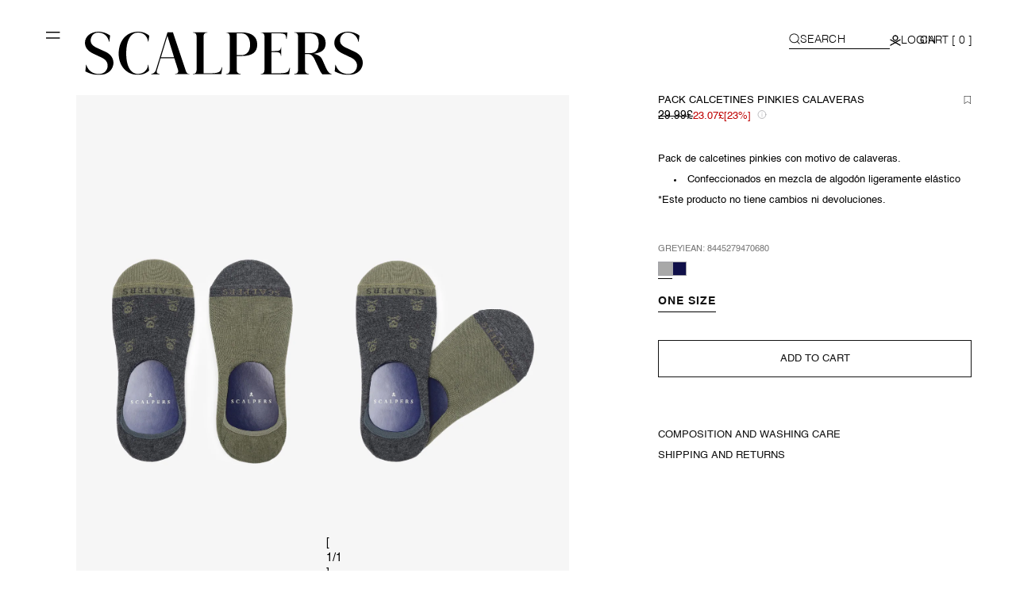

--- FILE ---
content_type: text/html; charset=utf-8
request_url: https://en.gb.scalperscompany.com/collections/no-return/products/35080-pack-skull-pinkie-nos-grey
body_size: 141685
content:
<!doctype html>
<html class="no-js" lang="en">
  <head>
	<script id="pandectes-rules">   /* PANDECTES-GDPR: DO NOT MODIFY AUTO GENERATED CODE OF THIS SCRIPT */      window.PandectesSettings = {"store":{"id":8644821089,"plan":"premium","theme":"SCALPERS UK - main","primaryLocale":"en","adminMode":false,"headless":false,"storefrontRootDomain":"","checkoutRootDomain":"","storefrontAccessToken":""},"tsPublished":1747322732,"declaration":{"showPurpose":false,"showProvider":false,"showDateGenerated":false},"language":{"unpublished":[],"languageMode":"Multilingual","fallbackLanguage":"en","languageDetection":"browser","languagesSupported":["da","nl","fi","fr","de","el","it","pt","es"]},"texts":{"managed":{"headerText":{"da":"Vi respekterer dit privatliv","de":"Wir respektieren deine Privatsphäre","el":"Σεβόμαστε το απόρρητό σας","en":"We respect your privacy","es":"Respetamos tu privacidad","fi":"Kunnioitamme yksityisyyttäsi","fr":"Nous respectons votre vie privée","it":"Rispettiamo la tua privacy","nl":"We respecteren uw privacy","pt":"Nós respeitamos sua privacidade"},"consentText":{"da":"Vi anvender cookies for at sikre at vi giver dig den bedst mulige oplevelse af vores website.","de":"Diese Website verwendet Cookies, um sicherzustellen, dass Sie die beste Erfahrung auf unserer Website erhalten.","el":"Αυτός ο ιστότοπος χρησιμοποιεί cookies για να βελτιώσει την εμπειρία του χρήστη.","en":"We use our own and third party cookies to show you advertising tailored to your browsing experience. You can accept all cookies or manage your preferences in the settings panel. Find out more at","es":"Este sitio web utiliza cookies para garantizar que obtenga la mejor experiencia en nuestro sitio web.","fi":"Verkkosivustollamme käytetään evästeitä käyttäjäkokemuksen parantamiseksi.","fr":"Ce site utilise des cookies pour vous garantir la meilleure expérience sur notre site.","it":"Utilizziamo i cookie per essere sicuri che tu possa avere la migliore esperienza sul nostro sito.","nl":"Onze website maakt gebruik van cookies om u een optimale gebruikservaring te bieden.","pt":"O nosso website usa cookies para ajudar a melhorar a sua experiência de utilização."},"linkText":{"da":"Læs mere","de":"Mehr erfahren","el":"Διαβάστε περισσότερα","en":"Cookie policy.","es":"Leer más","fi":"Lue lisää","fr":"En savoir plus","it":"Scopri di più","nl":"Meer info","pt":"Saiba mais"},"imprintText":{"da":"Aftryk","de":"Impressum","el":"Αποτύπωμα","en":"Imprint","es":"Imprimir","fi":"Jälki","fr":"Imprimer","it":"Impronta","nl":"Afdruk","pt":"Imprimir"},"googleLinkText":{"da":"Googles privatlivsbetingelser","de":"Googles Datenschutzbestimmungen","el":"Όροι απορρήτου της Google","en":"Google's Privacy Terms","es":"Términos de privacidad de Google","fi":"Googlen tietosuojaehdot","fr":"Conditions de confidentialité de Google","it":"Termini sulla privacy di Google","nl":"Privacyvoorwaarden van Google","pt":"Termos de Privacidade do Google"},"allowButtonText":{"da":"Accepter","de":"Akzeptieren","el":"Αποδέχομαι","en":"Accept all cookies","es":"Aceptar todas las cookies","fi":"Hyväksy","fr":"J'accepte","it":"Accettare","nl":"Aanvaarden","pt":"Aceitar"},"denyButtonText":{"da":"Afslå","de":"Ablehnen","el":"Απορρίπτω","en":"Decline","es":"Disminución","fi":"Aleneminen","fr":"Déclin","it":"Declino","nl":"Afwijzen","pt":"Declínio"},"dismissButtonText":{"da":"Okay","de":"OK","el":"Εντάξει","en":"Accept","es":"Aceptar","fi":"Kunnossa","fr":"D'accord","it":"Ok","nl":"OK","pt":"Está bem"},"leaveSiteButtonText":{"da":"Forlad dette sted","de":"Verlasse diese Seite","el":"Αποχώρηση από αυτόν τον ιστότοπο","en":"Leave this site","es":"Dejar este sitio","fi":"Poistu tältä sivustolta","fr":"Quittez ce site","it":"Lascia questo sito","nl":"Verlaat deze site","pt":"Sair deste site"},"preferencesButtonText":{"da":"Indstillinger","de":"Einstellungen","el":"Προτιμήσεις","en":"Preferences","es":"Preferencias","fi":"Asetukset","fr":"Préférences","it":"Preferenze","nl":"Voorkeuren","pt":"Preferências"},"cookiePolicyText":{"da":"Cookie Policy","de":"Cookie-Richtlinie","el":"Πολιτική cookies","en":"Cookie policy","es":"Política de cookies","fi":"Evästekäytäntö","fr":"Politique de cookie","it":"Gestione dei Cookie","nl":"Cookie beleid","pt":"Política de Cookies"},"preferencesPopupTitleText":{"da":"Vælg type cookies, du accepterer at bruge","de":"Zustimmungseinstellungen verwalten","el":"Επιλέξτε τον τύπο των cookies που αποδέχεστε χρησιμοποιώντας","en":"Cookie settings","es":"Elija el tipo de cookies que acepta usando","fi":"Valitse evästeiden tyyppi, jonka hyväksyt","fr":"Choisissez le type de cookies que vous acceptez en utilisant","it":"Scegli il tipo di cookie che accetti utilizzando","nl":"Kies het type cookies dat u accepteert","pt":"Escolha o tipo de cookies que você aceita usar"},"preferencesPopupIntroText":{"da":"Når du besøger et websted, kan det gemme eller hente oplysninger i din browser, mest i form af cookies. Disse oplysninger kan muligvis handle om dig, dine præferencer eller din enhed og bruges for det meste til at få webstedet til at fungere, som du forventer. Oplysningerne identificerer normalt ikke direkte dig, men de kan give dig en mere personlig weboplevelse.","de":"Wenn Sie eine Website besuchen, werden möglicherweise Informationen in Ihrem Browser gespeichert oder abgerufen, meist in Form von Cookies. Diese Informationen beziehen sich möglicherweise auf Sie, Ihre Einstellungen oder Ihr Gerät und werden hauptsächlich verwendet, damit die Website so funktioniert, wie Sie es erwarten. Die Informationen identifizieren Sie normalerweise nicht direkt, können Ihnen jedoch ein persönlicheres Web-Erlebnis bieten.","el":"Όταν επισκέπτεστε οποιονδήποτε ιστότοπο, ενδέχεται να αποθηκεύει ή να ανακτά πληροφορίες στο πρόγραμμα περιήγησής σας, κυρίως με τη μορφή cookie. Αυτές οι πληροφορίες μπορεί να αφορούν εσάς, τις προτιμήσεις σας ή τη συσκευή σας και χρησιμοποιούνται κυρίως για να λειτουργήσει ο ιστότοπος όπως περιμένετε. Οι πληροφορίες συνήθως δεν σας αναγνωρίζουν άμεσα, αλλά μπορούν να σας προσφέρουν μια πιο εξατομικευμένη εμπειρία ιστού.","en":"When you visit any website, you can store or retrieve information in your browser, mainly in the form of cookies. This information can be about you, your preferences or your device and is used primarily to make the site work as you expect it to. Usually the information does not directly identify you, but may give you a more personalised web experience.","es":"Cuando visita un sitio web, puede almacenar o recuperar información de su navegador, principalmente en forma de cookies. Esta información puede estar relacionada con usted, sus preferencias o su dispositivo y se utiliza principalmente para operar el sitio como usted espera. La información generalmente no lo identifica directamente, pero puede brindarle una experiencia web más personalizada","fi":"Kun vierailet millä tahansa verkkosivustolla, se saattaa tallentaa tai hakea tietoja selaimellasi, enimmäkseen evästeiden muodossa. Nämä tiedot saattavat olla sinusta, mieltymyksistäsi tai laitteestasi, ja niitä käytetään enimmäkseen sivuston toimimiseen odotettavissa olevalla tavalla. Tiedot eivät yleensä identifioi sinua suoraan, mutta ne voivat antaa sinulle yksilöllisemmän verkkokokemuksen.","fr":"Lorsque vous visitez un site Web, il peut stocker ou récupérer des informations sur votre navigateur, principalement sous forme de cookies. Ces informations peuvent concerner vous, vos préférences ou votre appareil et sont principalement utilisées pour faire fonctionner le site comme vous vous y attendez. Les informations ne vous identifient généralement pas directement, mais elles peuvent vous offrir une expérience Web plus personnalisée.","it":"Quando si visita un sito Web, è possibile che vengano archiviate o recuperate informazioni sul browser, principalmente sotto forma di cookie. Queste informazioni potrebbero riguardare te, le tue preferenze o il tuo dispositivo e vengono utilizzate principalmente per far funzionare il sito come previsto. Le informazioni di solito non ti identificano direttamente, ma possono offrirti un'esperienza web più personalizzata.","nl":"Wanneer u een website bezoekt, kan deze informatie in uw browser opslaan of ophalen, meestal in de vorm van cookies. Deze informatie kan over u, uw voorkeuren of uw apparaat gaan en wordt meestal gebruikt om de site te laten werken zoals u verwacht. De informatie identificeert u meestal niet direct, maar kan u een meer gepersonaliseerde webervaring bieden.","pt":"Quando você visita qualquer site, ele pode armazenar ou recuperar informações no seu navegador, principalmente na forma de cookies. Essas informações podem ser sobre você, suas preferências ou seu dispositivo e são usadas principalmente para fazer o site funcionar como você espera. As informações geralmente não o identificam diretamente, mas podem oferecer uma experiência na web mais personalizada."},"preferencesPopupSaveButtonText":{"da":"Gem præferencer og exit","de":"Einstellungen speichern und beenden","el":"Αποθήκευση προτιμήσεων και έξοδος","en":"Save preferences & exit","es":"Guardar preferencias y salir","fi":"Tallenna asetukset ja poistu","fr":"Enregistrer les préférences et quitter","it":"Salva preferenze ed esci","nl":"Sla voorkeuren op en sluit af","pt":"Salvar preferências e sair"},"preferencesPopupCloseButtonText":{"da":"Tæt","de":"Schließen","el":"Κλείσε","en":"Close","es":"Cerrar","fi":"Sulje","fr":"Fermer","it":"Vicino","nl":"Sluiten","pt":"Fechar"},"preferencesPopupAcceptAllButtonText":{"da":"Accepter alle","de":"Alle akzeptieren","el":"Αποδοχή όλων","en":"Accept all","es":"Aceptar todo","fi":"Hyväksy kaikki","fr":"Accepter tout","it":"Accettare tutto","nl":"Accepteer alles","pt":"Aceitar tudo"},"preferencesPopupRejectAllButtonText":{"da":"Afvis alle","de":"Alles ablehnen","el":"Απόρριψη όλων","en":"Reject all","es":"Rechazar todo","fi":"Hylkää kaikki","fr":"Tout rejeter","it":"Rifiuta tutto","nl":"Alles afwijzen","pt":"Rejeitar tudo"},"cookiesDetailsText":{"da":"Cookies detaljer","de":"Cookie-Details","el":"Λεπτομέρειες cookie","en":"Cookies details","es":"Detalles de las cookies","fi":"Evästeiden tiedot","fr":"Détails des cookies","it":"Dettagli sui cookie","nl":"Cookiegegevens","pt":"Detalhes de cookies"},"preferencesPopupAlwaysAllowedText":{"da":"Altid tilladt","de":"Immer erlaubt","el":"πάντα επιτρέπεται","en":"Always allowed","es":"Siempre permitido","fi":"aina sallittu","fr":"Toujours activé","it":"sempre permesso","nl":"altijd toegestaan","pt":"Sempre permitido"},"accessSectionParagraphText":{"da":"Du har til enhver tid ret til at få adgang til dine data.","de":"Sie haben das Recht, jederzeit auf Ihre Daten zuzugreifen.","el":"Έχετε το δικαίωμα να έχετε πρόσβαση στα δεδομένα σας ανά πάσα στιγμή.","en":"You have the right to be able to access your personal data at any time. This includes your account information, your order records as well as any GDPR related requests you have made so far. You have the right to request a full report of your data.","es":"Tiene derecho a poder acceder a sus datos en cualquier momento.","fi":"Sinulla on oikeus päästä käsiksi tietoihisi milloin tahansa.","fr":"Vous avez le droit de pouvoir accéder à vos données à tout moment.","it":"Hai il diritto di poter accedere ai tuoi dati in qualsiasi momento.","nl":"U heeft te allen tijde het recht om uw gegevens in te zien.","pt":"Você tem o direito de acessar seus dados a qualquer momento."},"accessSectionTitleText":{"da":"Dataportabilitet","de":"Datenübertragbarkeit","el":"Φορητότητα δεδομένων","en":"Data Portability","es":"Portabilidad de datos","fi":"Tietojen siirrettävyys","fr":"Portabilité des données","it":"Portabilità dei dati","nl":"Gegevensportabiliteit","pt":"Portabilidade de dados"},"accessSectionAccountInfoActionText":{"da":"Personlig data","de":"persönliche Daten","el":"Προσωπικά δεδομένα","en":"Personal data","es":"Información personal","fi":"Henkilökohtaiset tiedot","fr":"Données personnelles","it":"Dati personali","nl":"Persoonlijke gegevens","pt":"Dados pessoais"},"accessSectionDownloadReportActionText":{"da":"Download alt","de":"Alle Daten anfordern","el":"Κατέβασέ τα όλα","en":"Request export","es":"Descargar todo","fi":"Lataa kaikki","fr":"Tout télécharger","it":"Scarica tutto","nl":"Download alles","pt":"Baixar tudo"},"accessSectionGDPRRequestsActionText":{"da":"Anmodninger fra den registrerede","de":"Anfragen betroffener Personen","el":"Αιτήματα υποκειμένου δεδομένων","en":"Data subject requests","es":"Solicitudes de sujetos de datos","fi":"Rekisteröidyn pyynnöt","fr":"Demandes des personnes concernées","it":"Richieste dell'interessato","nl":"Verzoeken van betrokkenen","pt":"Solicitações de titulares de dados"},"accessSectionOrdersRecordsActionText":{"da":"Ordre:% s","de":"Aufträge","el":"Παραγγελίες","en":"Orders","es":"Pedidos","fi":"Tilaukset","fr":"Ordres","it":"Ordini","nl":"Bestellingen","pt":"Pedidos"},"rectificationSectionParagraphText":{"da":"Du har ret til at anmode om, at dine data opdateres, når du synes, det er passende.","de":"Sie haben das Recht, die Aktualisierung Ihrer Daten zu verlangen, wann immer Sie dies für angemessen halten.","el":"Έχετε το δικαίωμα να ζητήσετε την ενημέρωση των δεδομένων σας όποτε το κρίνετε κατάλληλο.","en":"You have the right to request your data to be updated whenever you think it is appropriate.","es":"Tienes derecho a solicitar la actualización de tus datos siempre que lo creas oportuno.","fi":"Sinulla on oikeus pyytää tietojesi päivittämistä aina, kun pidät sitä tarpeellisena.","fr":"Vous avez le droit de demander la mise à jour de vos données chaque fois que vous le jugez approprié.","it":"Hai il diritto di richiedere l'aggiornamento dei tuoi dati ogni volta che lo ritieni opportuno.","nl":"U hebt het recht om te vragen dat uw gegevens worden bijgewerkt wanneer u dat nodig acht.","pt":"Você tem o direito de solicitar que seus dados sejam atualizados sempre que considerar apropriado."},"rectificationSectionTitleText":{"da":"Rettelse af data","de":"Datenberichtigung","el":"Διόρθωση δεδομένων","en":"Data Rectification","es":"Rectificación de datos","fi":"Tietojen oikaisu","fr":"Rectification des données","it":"Rettifica dei dati","nl":"Gegevens rectificatie","pt":"Retificação de Dados"},"rectificationCommentPlaceholder":{"da":"Beskriv, hvad du vil have opdateret","de":"Beschreiben Sie, was Sie aktualisieren möchten","el":"Περιγράψτε τι θέλετε να ενημερώνετε","en":"Describe what you want to be updated","es":"Describe lo que quieres que se actualice","fi":"Kuvaile, mitä haluat päivittää","fr":"Décrivez ce que vous souhaitez mettre à jour","it":"Descrivi cosa vuoi che venga aggiornato","nl":"Beschrijf wat u wilt bijwerken","pt":"Descreva o que você deseja que seja atualizado"},"rectificationCommentValidationError":{"da":"Kommentar er påkrævet","de":"Kommentar ist erforderlich","el":"Απαιτείται σχόλιο","en":"Comment is required","es":"Se requiere comentario","fi":"Kommentti vaaditaan","fr":"Un commentaire est requis","it":"Il commento è obbligatorio","nl":"Commentaar is verplicht","pt":"O comentário é obrigatório"},"rectificationSectionEditAccountActionText":{"da":"Anmod om en opdatering","de":"Aktualisierung anfordern","el":"Ζητήστε ενημέρωση","en":"Request an update","es":"Solicita una actualización","fi":"Pyydä päivitystä","fr":"Demander une mise à jour","it":"Richiedi un aggiornamento","nl":"Vraag een update aan","pt":"Solicite uma atualização"},"erasureSectionTitleText":{"da":"Ret til at blive glemt","de":"Recht auf Löschung","el":"Δικαίωμα να ξεχαστείς","en":"Right to be Forgotten","es":"Derecho al olvido","fi":"Oikeus tulla unohdetuksi","fr":"Droit à l'oubli","it":"Diritto all'oblio","nl":"Recht om vergeten te worden","pt":"Direito de ser esquecido"},"erasureSectionParagraphText":{"da":"Du har ret til at bede alle dine data om at blive slettet. Derefter har du ikke længere adgang til din konto.","de":"Sie haben das Recht, die Löschung aller Ihrer Daten zu verlangen. Danach können Sie nicht mehr auf Ihr Konto zugreifen.","el":"Έχετε το δικαίωμα να ζητήσετε τη διαγραφή όλων των δεδομένων σας. Μετά από αυτό, δεν θα έχετε πλέον πρόσβαση στον λογαριασμό σας.","en":"Use this option if you want to remove your personal and other data from our store. Keep in mind that this process will delete your account, so you will no longer be able to access or use it anymore.","es":"Tiene derecho a solicitar la eliminación de todos sus datos. Después de eso, ya no podrá acceder a su cuenta.","fi":"Sinulla on oikeus pyytää, että kaikki tietosi poistetaan. Tämän jälkeen et voi enää käyttää tiliäsi.","fr":"Vous avez le droit de demander que toutes vos données soient effacées. Après cela, vous ne pourrez plus accéder à votre compte.","it":"Hai il diritto di chiedere la cancellazione di tutti i tuoi dati. Dopodiché, non sarai più in grado di accedere al tuo account.","nl":"U heeft het recht om al uw gegevens te laten wissen. Daarna heeft u geen toegang meer tot uw account.","pt":"Você tem o direito de solicitar que todos os seus dados sejam apagados. Depois disso, você não poderá mais acessar sua conta."},"erasureSectionRequestDeletionActionText":{"da":"Anmod om sletning af personoplysninger","de":"Löschung personenbezogener Daten anfordern","el":"Ζητήστε διαγραφή προσωπικών δεδομένων","en":"Request personal data deletion","es":"Solicitar la eliminación de datos personales","fi":"Pyydä henkilötietojen poistamista","fr":"Demander la suppression des données personnelles","it":"Richiedi la cancellazione dei dati personali","nl":"Verzoek om verwijdering van persoonlijke gegevens","pt":"Solicitar exclusão de dados pessoais"},"consentDate":{"da":"Dato for samtykke","de":"Zustimmungsdatum","el":"Ημερομηνία συναίνεσης","en":"Consent date","es":"fecha de consentimiento","fi":"Suostumuspäivä","fr":"Date de consentement","it":"Data del consenso","nl":"Toestemmingsdatum","pt":"Data de consentimento"},"consentId":{"da":"Samtykke-id","de":"Einwilligungs-ID","el":"Αναγνωριστικό συναίνεσης","en":"Consent ID","es":"ID de consentimiento","fi":"Suostumustunnus","fr":"ID de consentement","it":"ID di consenso","nl":"Toestemmings-ID","pt":"ID de consentimento"},"consentSectionChangeConsentActionText":{"da":"Skift samtykkepræference","de":"Einwilligungspräferenz ändern","el":"Αλλαγή προτίμησης συναίνεσης","en":"Change consent preference","es":"Cambiar la preferencia de consentimiento","fi":"Muuta suostumusasetusta","fr":"Modifier la préférence de consentement","it":"Modifica la preferenza per il consenso","nl":"Wijzig de toestemmingsvoorkeur","pt":"Alterar preferência de consentimento"},"consentSectionConsentedText":{"da":"Du har givet samtykke til cookiepolitikken på dette websted den","de":"Sie haben der Cookie-Richtlinie dieser Website zugestimmt am","el":"Συμφωνήσατε με την πολιτική cookie αυτού του ιστότοπου στο","en":"You consented to the cookies policy of this website on","es":"Usted dio su consentimiento a la política de cookies de este sitio web en","fi":"Hyväksyit tämän verkkosivuston evästekäytännön","fr":"Vous avez consenti à la politique de cookies de ce site Web sur","it":"Hai acconsentito alla politica sui cookie di questo sito web su","nl":"U heeft ingestemd met het cookiebeleid van deze website op:","pt":"Você consentiu com a política de cookies deste site em"},"consentSectionNoConsentText":{"da":"Du har ikke givet samtykke til cookiepolitikken på dette websted.","de":"Sie haben der Cookie-Richtlinie dieser Website nicht zugestimmt.","el":"Δεν έχετε συναινέσει στην πολιτική cookie αυτού του ιστότοπου.","en":"You have not consented to the cookies policy of this website.","es":"No ha dado su consentimiento a la política de cookies de este sitio web.","fi":"Et ole suostunut tämän verkkosivuston evästekäytäntöön.","fr":"Vous n'avez pas consenti à la politique de cookies de ce site Web.","it":"Non hai acconsentito alla politica sui cookie di questo sito.","nl":"U heeft niet ingestemd met het cookiebeleid van deze website.","pt":"Você não concordou com a política de cookies deste site."},"consentSectionTitleText":{"da":"Dit cookie-samtykke","de":"Ihre Cookie-Einwilligung","el":"Η συγκατάθεσή σας για τα cookie","en":"Your cookie consent","es":"Su consentimiento de cookies","fi":"Evästeen suostumuksesi","fr":"Votre consentement aux cookies","it":"Il tuo consenso ai cookie","nl":"Uw toestemming voor cookies","pt":"Seu consentimento de cookies"},"consentStatus":{"da":"Samtykke præference","de":"Einwilligungspräferenz","el":"Προτίμηση συναίνεσης","en":"Consent preference","es":"Preferencia de consentimiento","fi":"Suostumusasetus","fr":"Préférence de consentement","it":"Preferenza di consenso","nl":"Toestemmingsvoorkeur","pt":"preferência de consentimento"},"confirmationFailureMessage":{"da":"Din anmodning blev ikke bekræftet. Prøv igen, og kontakt problemet, hvis problemet fortsætter, for at få hjælp","de":"Ihre Anfrage wurde nicht bestätigt. Bitte versuchen Sie es erneut und wenn das Problem weiterhin besteht, wenden Sie sich an den Ladenbesitzer, um Hilfe zu erhalten","el":"Το αίτημά σας δεν επαληθεύτηκε. Δοκιμάστε ξανά και εάν το πρόβλημα παραμένει, επικοινωνήστε με τον ιδιοκτήτη του καταστήματος για βοήθεια","en":"Your request was not verified. Please try again and if problem persists, contact store owner for assistance","es":"Su solicitud no fue verificada. Vuelva a intentarlo y, si el problema persiste, comuníquese con el propietario de la tienda para obtener ayuda.","fi":"Pyyntöäsi ei vahvistettu. Yritä uudelleen. Jos ongelma jatkuu, ota yhteyttä myymälän omistajaan","fr":"Votre demande n'a pas été vérifiée. Veuillez réessayer et si le problème persiste, contactez le propriétaire du magasin pour obtenir de l'aide","it":"La tua richiesta non è stata verificata. Riprova e se il problema persiste, contatta il proprietario del negozio per assistenza","nl":"Uw verzoek is niet geverifieerd. Probeer het opnieuw en als het probleem aanhoudt, neem dan contact op met de winkeleigenaar voor hulp","pt":"Sua solicitação não foi verificada. Tente novamente e se o problema persistir, entre em contato com o proprietário da loja para obter ajuda"},"confirmationFailureTitle":{"da":"Der opstod et problem","de":"Ein Problem ist aufgetreten","el":"Παρουσιάστηκε πρόβλημα","en":"A problem occurred","es":"Ocurrió un problema","fi":"Tapahtui ongelma","fr":"Un problème est survenu","it":"Si è verificato un problema","nl":"Er is een probleem opgetreden","pt":"Ocorreu um problema"},"confirmationSuccessMessage":{"da":"Vi vender snart tilbage til dig angående din anmodning.","de":"Wir werden uns in Kürze zu Ihrem Anliegen bei Ihnen melden.","el":"Σύντομα θα επικοινωνήσουμε μαζί σας ως προς το αίτημά σας.","en":"We will soon get back to you as to your request.","es":"Pronto nos comunicaremos con usted en cuanto a su solicitud.","fi":"Palaamme sinulle pian pyyntösi suhteen.","fr":"Nous reviendrons rapidement vers vous quant à votre demande.","it":"Ti risponderemo presto in merito alla tua richiesta.","nl":"We zullen spoedig contact met u opnemen over uw verzoek.","pt":"Em breve entraremos em contato com você sobre sua solicitação."},"confirmationSuccessTitle":{"da":"Din anmodning er bekræftet","de":"Ihre Anfrage wurde bestätigt","el":"Το αίτημά σας έχει επαληθευτεί","en":"Your request is verified","es":"Tu solicitud está verificada","fi":"Pyyntösi on vahvistettu","fr":"Votre demande est vérifiée","it":"La tua richiesta è verificata","nl":"Uw verzoek is geverifieerd","pt":"Sua solicitação foi verificada"},"guestsSupportEmailFailureMessage":{"da":"Din anmodning blev ikke sendt. Prøv igen, og kontakt problemet, hvis problemet fortsætter, for at få hjælp.","de":"Ihre Anfrage wurde nicht übermittelt. Bitte versuchen Sie es erneut und wenn das Problem weiterhin besteht, wenden Sie sich an den Shop-Inhaber, um Hilfe zu erhalten.","el":"Το αίτημά σας δεν υποβλήθηκε. Δοκιμάστε ξανά και εάν το πρόβλημα παραμένει, επικοινωνήστε με τον ιδιοκτήτη του καταστήματος για βοήθεια.","en":"Your request was not submitted. Please try again and if problem persists, contact store owner for assistance.","es":"Su solicitud no fue enviada. Vuelva a intentarlo y, si el problema persiste, comuníquese con el propietario de la tienda para obtener ayuda.","fi":"Pyyntöäsi ei lähetetty. Yritä uudelleen ja jos ongelma jatkuu, ota yhteyttä myymälän omistajaan.","fr":"Votre demande n'a pas été soumise. Veuillez réessayer et si le problème persiste, contactez le propriétaire du magasin pour obtenir de l'aide.","it":"La tua richiesta non è stata inviata. Riprova e se il problema persiste, contatta il proprietario del negozio per assistenza.","nl":"Uw verzoek is niet ingediend. Probeer het opnieuw en als het probleem aanhoudt, neem dan contact op met de winkeleigenaar voor hulp.","pt":"Sua solicitação não foi enviada. Tente novamente e se o problema persistir, entre em contato com o proprietário da loja para obter ajuda."},"guestsSupportEmailFailureTitle":{"da":"Der opstod et problem","de":"Ein Problem ist aufgetreten","el":"Παρουσιάστηκε πρόβλημα","en":"A problem occurred","es":"Ocurrió un problema","fi":"Tapahtui ongelma","fr":"Un problème est survenu","it":"Si è verificato un problema","nl":"Er is een probleem opgetreden","pt":"Ocorreu um problema"},"guestsSupportEmailPlaceholder":{"da":"Email adresse","de":"E-Mail-Addresse","el":"Διεύθυνση ηλεκτρονικού ταχυδρομείου","en":"E-mail address","es":"Dirección de correo electrónico","fi":"Sähköpostiosoite","fr":"Adresse e-mail","it":"Indirizzo email","nl":"E-mailadres","pt":"Endereço de e-mail"},"guestsSupportEmailSuccessMessage":{"da":"Hvis du er registreret som kunde i denne butik, modtager du snart en e -mail med instruktioner om, hvordan du fortsætter.","de":"Wenn Sie als Kunde dieses Shops registriert sind, erhalten Sie in Kürze eine E-Mail mit Anweisungen zum weiteren Vorgehen.","el":"Εάν είστε εγγεγραμμένος ως πελάτης αυτού του καταστήματος, σύντομα θα λάβετε ένα μήνυμα ηλεκτρονικού ταχυδρομείου με οδηγίες για το πώς να προχωρήσετε.","en":"If you are registered as a customer of this store, you will soon receive an email with instructions on how to proceed.","es":"Si está registrado como cliente de esta tienda, pronto recibirá un correo electrónico con instrucciones sobre cómo proceder.","fi":"Jos olet rekisteröitynyt tämän myymälän asiakkaaksi, saat pian sähköpostiviestin, jossa on ohjeet jatkamisesta.","fr":"Si vous êtes inscrit en tant que client de ce magasin, vous recevrez bientôt un e-mail avec des instructions sur la marche à suivre.","it":"Se sei registrato come cliente di questo negozio, riceverai presto un'e-mail con le istruzioni su come procedere.","nl":"Als je bent geregistreerd als klant van deze winkel, ontvang je binnenkort een e-mail met instructies over hoe je verder kunt gaan.","pt":"Caso você esteja cadastrado como cliente desta loja, em breve receberá um e-mail com instruções de como proceder."},"guestsSupportEmailSuccessTitle":{"da":"Tak for din anmodning","de":"Vielen Dank für die Anfrage","el":"Σας ευχαριστώ για το αίτημά σας","en":"Thank you for your request","es":"gracias por tu solicitud","fi":"Kiitos pyynnöstäsi","fr":"Merci pour votre requête","it":"Grazie per la vostra richiesta","nl":"dankjewel voor je aanvraag","pt":"Obrigado pelo seu pedido"},"guestsSupportEmailValidationError":{"da":"E -mail er ikke gyldig","de":"Email ist ungültig","el":"Το email δεν είναι έγκυρο","en":"Email is not valid","es":"El correo no es válido","fi":"Sähköpostiosoite ei kelpaa","fr":"L'email n'est pas valide","it":"L'email non è valida","nl":"E-mail is niet geldig","pt":"E-mail não é válido"},"guestsSupportInfoText":{"da":"Log ind med din kundekonto for at fortsætte.","de":"Bitte loggen Sie sich mit Ihrem Kundenkonto ein, um fortzufahren.","el":"Συνδεθείτε με τον λογαριασμό πελάτη σας για να προχωρήσετε περαιτέρω.","en":"Please login with your customer account to further proceed.","es":"Inicie sesión con su cuenta de cliente para continuar.","fi":"Kirjaudu sisään asiakastililläsi jatkaaksesi.","fr":"Veuillez vous connecter avec votre compte client pour continuer.","it":"Effettua il login con il tuo account cliente per procedere ulteriormente.","nl":"Log in met uw klantaccount om verder te gaan.","pt":"Faça login com sua conta de cliente para prosseguir."},"submitButton":{"da":"Indsend","de":"einreichen","el":"υποβάλλουν","en":"Submit","es":"Enviar","fi":"Lähetä","fr":"Soumettre","it":"Invia","nl":"Indienen","pt":"Enviar"},"submittingButton":{"da":"Indsender ...","de":"Senden...","el":"Υποβολή ...","en":"Submitting...","es":"Sumisión...","fi":"Lähetetään ...","fr":"Soumission...","it":"Invio in corso...","nl":"Verzenden...","pt":"Enviando ..."},"cancelButton":{"da":"Afbestille","de":"Abbrechen","el":"Ακύρωση","en":"Cancel","es":"Cancelar","fi":"Peruuttaa","fr":"Annuler","it":"Annulla","nl":"Annuleren","pt":"Cancelar"},"declIntroText":{"da":"Vi bruger cookies til at optimere hjemmesidens funktionalitet, analysere ydeevnen og give dig en personlig oplevelse. Nogle cookies er nødvendige for at få hjemmesiden til at fungere og fungere korrekt. Disse cookies kan ikke deaktiveres. I dette vindue kan du administrere dine præferencer for cookies.","de":"Wir verwenden Cookies, um die Funktionalität der Website zu optimieren, die Leistung zu analysieren und Ihnen ein personalisiertes Erlebnis zu bieten. Einige Cookies sind für den ordnungsgemäßen Betrieb der Website unerlässlich. Diese Cookies können nicht deaktiviert werden. In diesem Fenster können Sie Ihre Präferenzen für Cookies verwalten.","el":"Χρησιμοποιούμε cookies για να βελτιστοποιήσουμε τη λειτουργικότητα του ιστότοπου, να αναλύσουμε την απόδοση και να σας παρέχουμε εξατομικευμένη εμπειρία. Ορισμένα cookies είναι απαραίτητα για τη σωστή λειτουργία και λειτουργία του ιστότοπου. Αυτά τα cookies δεν μπορούν να απενεργοποιηθούν. Σε αυτό το παράθυρο μπορείτε να διαχειριστείτε τις προτιμήσεις σας για τα cookies.","en":"We use cookies to optimize website functionality, analyze the performance, and provide personalized experience to you. Some cookies are essential to make the website operate and function correctly. Those cookies cannot be disabled. In this window you can manage your preference of cookies.","es":"Usamos cookies para optimizar la funcionalidad del sitio web, analizar el rendimiento y brindarle una experiencia personalizada. Algunas cookies son esenciales para que el sitio web funcione y funcione correctamente. Esas cookies no se pueden deshabilitar. En esta ventana puede gestionar su preferencia de cookies.","fi":"Käytämme evästeitä optimoidaksemme verkkosivuston toimivuutta, analysoidaksemme suorituskykyä ja tarjotaksemme sinulle henkilökohtaisen käyttökokemuksen. Jotkut evästeet ovat välttämättömiä, jotta sivusto toimisi ja toimisi oikein. Näitä evästeitä ei voi poistaa käytöstä. Tässä ikkunassa voit hallita evästeasetuksiasi.","fr":"Nous utilisons des cookies pour optimiser les fonctionnalités du site Web, analyser les performances et vous offrir une expérience personnalisée. Certains cookies sont indispensables au bon fonctionnement et au bon fonctionnement du site Web. Ces cookies ne peuvent pas être désactivés. Dans cette fenêtre, vous pouvez gérer vos préférences en matière de cookies.","it":"Utilizziamo i cookie per ottimizzare la funzionalità del sito Web, analizzare le prestazioni e fornire un&#39;esperienza personalizzata all&#39;utente. Alcuni cookie sono essenziali per far funzionare e funzionare correttamente il sito web. Questi cookie non possono essere disabilitati. In questa finestra puoi gestire le tue preferenze sui cookie.","nl":"We gebruiken cookies om de functionaliteit van de website te optimaliseren, de prestaties te analyseren en u een gepersonaliseerde ervaring te bieden. Sommige cookies zijn essentieel om de website goed te laten werken en correct te laten functioneren. Die cookies kunnen niet worden uitgeschakeld. In dit venster kunt u uw voorkeur voor cookies beheren.","pt":"Usamos cookies para otimizar a funcionalidade do site, analisar o desempenho e fornecer uma experiência personalizada para você. Alguns cookies são essenciais para que o site funcione e funcione corretamente. Esses cookies não podem ser desativados. Nesta janela pode gerir a sua preferência de cookies."},"declName":{"da":"Navn","de":"Name","el":"Ονομα","en":"Name","es":"Nombre","fi":"Nimi","fr":"Nom","it":"Nome","nl":"Naam","pt":"Nome"},"declPurpose":{"da":"Formål","de":"Zweck","el":"Σκοπός","en":"Purpose","es":"Objetivo","fi":"Tarkoitus","fr":"But","it":"Scopo","nl":"Doel","pt":"Propósito"},"declType":{"da":"Type","de":"Typ","el":"Τύπος","en":"Type","es":"Escribe","fi":"Tyyppi","fr":"Type","it":"Tipo","nl":"Type","pt":"Modelo"},"declRetention":{"da":"Tilbageholdelse","de":"Speicherdauer","el":"Διάρκεια","en":"Retention","es":"Retencion","fi":"Säilyttäminen","fr":"Rétention","it":"Ritenzione","nl":"Behoud","pt":"Retenção"},"declProvider":{"da":"Udbyder","de":"Anbieter","el":"Προμηθευτής","en":"Provider","es":"Proveedor","fi":"Palveluntarjoaja","fr":"Fournisseur","it":"Fornitore","nl":"Aanbieder","pt":"Fornecedor"},"declFirstParty":{"da":"Førstepartscookies","de":"Erstanbieter","el":"First-party","en":"First-party","es":"Origen","fi":"First-party","fr":"Première partie","it":"Prima parte","nl":"Directe","pt":"Origem"},"declThirdParty":{"da":"Tredje part","de":"Drittanbieter","el":"Cookie τρίτων","en":"Third-party","es":"Tercero","fi":"Kolmas osapuoli","fr":"Tierce partie","it":"Terzo","nl":"Derde partij","pt":"Terceiro"},"declSeconds":{"da":"sekunder","de":"Sekunden","el":"δευτερόλεπτα","en":"seconds","es":"segundos","fi":"sekuntia","fr":"secondes","it":"secondi","nl":"seconden","pt":"segundos"},"declMinutes":{"da":"minutter","de":"Minuten","el":"λεπτά","en":"minutes","es":"minutos","fi":"minuuttia","fr":"minutes","it":"minuti","nl":"minuten","pt":"minutos"},"declHours":{"da":"timer","de":"Std.","el":"ώρες","en":"hours","es":"horas","fi":"tuntia","fr":"heures","it":"ore","nl":"uur","pt":"horas"},"declDays":{"da":"dage","de":"Tage","el":"ημέρες","en":"days","es":"días","fi":"päivää","fr":"jours","it":"giorni","nl":"dagen","pt":"dias"},"declMonths":{"da":"måneder","de":"Monate","el":"μήνες","en":"months","es":"meses","fi":"kuukaudet","fr":"mois","it":"mesi","nl":"maanden","pt":"meses"},"declYears":{"da":"flere år","de":"Jahre","el":"χρόνια","en":"years","es":"años","fi":"vuotta","fr":"années","it":"anni","nl":"jaren","pt":"anos"},"declSession":{"da":"Session","de":"Sitzung","el":"Συνεδρία","en":"Session","es":"Sesión","fi":"istunto","fr":"Session","it":"Sessione","nl":"Sessie","pt":"Sessão"},"declDomain":{"da":"Domæne","de":"Domain","el":"Τομέας","en":"Domain","es":"Dominio","fi":"Verkkotunnus","fr":"Domaine","it":"Dominio","nl":"Domein","pt":"Domínio"},"declPath":{"da":"Sti","de":"Weg","el":"Μονοπάτι","en":"Path","es":"Sendero","fi":"Polku","fr":"Chemin","it":"Il percorso","nl":"Pad","pt":"Caminho"}},"categories":{"strictlyNecessaryCookiesTitleText":{"da":"Strengt nødvendige cookies","de":"Streng notwendige Cookies","el":"Απολύτως απαραίτητα cookies","en":"Cookies strictly necessary","es":"Cookies estrictamente necesarias","fi":"Pakolliset evästeet","fr":"Cookies strictement nécessaires","it":"Cookie strettamente necessari","nl":"Strikt noodzakelijke cookies","pt":"Cookies estritamente necessários"},"strictlyNecessaryCookiesDescriptionText":{"da":"Disse cookies er vigtige for at gøre det muligt for dig at bevæge dig rundt på webstedet og bruge dets funktioner, såsom adgang til sikre områder af webstedet. Uden disse cookies-tjenester, du har bedt om, såsom indkøbskurve eller e-fakturering, kan det ikke leveres.","de":"Diese Cookies sind unerlässlich, damit Sie sich auf der Website bewegen und deren Funktionen nutzen können, z. B. den Zugriff auf sichere Bereiche der Website. Ohne diese von Ihnen angeforderten Cookies können keine Dienste wie Einkaufskörbe oder elektronische Abrechnung bereitgestellt werden.","el":"Αυτά τα cookies είναι απαραίτητα για να μπορέσετε να μετακινηθείτε στον ιστότοπο και να χρησιμοποιήσετε τις δυνατότητές του, όπως η πρόσβαση σε ασφαλείς περιοχές του ιστότοπου. Χωρίς αυτές τις υπηρεσίες cookies που έχετε ζητήσει, όπως καλάθια αγορών ή ηλεκτρονική χρέωση, δεν παρέχονται.","en":"The necessary cookies make the website usable by activating basic functions such as website navigation and access to secure areas of the site. The website cannot function properly without these cookies. These cookies can also be used to remember changes you have made to text size, fonts and other parts of the web pages that you can customise. The information these cookies collect may be anonymous and they cannot track your browsing activity on other websites.","es":"Estas cookies son esenciales para permitirle moverse por el sitio web y utilizar sus funciones, como acceder a áreas seguras del sitio web. Sin estas cookies, los servicios que ha solicitado, como cestas de compras o facturación electrónica, no se pueden proporcionar.","fi":"Nämä evästeet ovat välttämättömiä, jotta voit liikkua verkkosivustolla ja käyttää sen ominaisuuksia, kuten pääsyä verkkosivuston suojatuille alueille. Ilman näitä evästeitä palveluja, kuten ostoskoria tai sähköistä laskutusta, ei voida tarjota.","fr":"Ces cookies sont essentiels pour vous permettre de vous déplacer sur le site Web et d'utiliser ses fonctionnalités, telles que l'accès à des zones sécurisées du site Web. Sans ces cookies, les services que vous avez demandés, comme les paniers d'achat ou la facturation électronique, ne peuvent pas être fournis.","it":"Questi cookie sono essenziali per consentire all'utente di spostarsi all'interno del sito Web e utilizzare le sue funzionalità, come l'accesso ad aree sicure del sito Web. Senza questi cookie i servizi richiesti, come i cestini della spesa o la fatturazione elettronica, non possono essere forniti.","nl":"Deze cookies zijn essentieel om u in staat te stellen op de website te navigeren en de functies ervan te gebruiken, zoals toegang tot beveiligde delen van de website. Zonder deze cookies kunnen services waar u om hebt gevraagd, zoals winkelmandjes of e-facturering, niet worden geleverd.","pt":"Esses cookies são essenciais para permitir que você se desloque pelo site e use seus recursos, como acessar áreas seguras do site. Sem esses cookies, os serviços solicitados, como cestas de compras ou faturamento eletrônico, não podem ser fornecidos."},"functionalityCookiesTitleText":{"da":"Funktionalitet cookies","de":"Funktionscookies","el":"Cookies λειτουργικότητας","en":"Preference cookies","es":"Cookies de funcionalidad","fi":"Toimintoevästeet","fr":"Cookies de fonctionnalité","it":"Cookie di funzionalità","nl":"Functionaliteitscookies","pt":"Cookies de funcionalidade"},"functionalityCookiesDescriptionText":{"da":"Disse cookies giver webstedet mulighed for at huske de valg, du foretager (f.eks. Dit brugernavn, sprog eller det område, du befinder dig i) og giver forbedrede, mere personlige funktioner. For eksempel kan et websted muligvis give dig lokale vejrrapporter eller trafiknyheder ved at gemme i en cookie det område, hvor du i øjeblikket befinder dig. Disse cookies kan også bruges til at huske ændringer, du har foretaget i tekststørrelse, skrifttyper og andre dele af websider, som du kan tilpasse. De kan også bruges til at levere tjenester, du har bedt om, såsom at se en video eller kommentere på en blog. De oplysninger, disse cookies indsamler, kan anonymiseres, og de kan ikke spore din browseaktivitet på andre websteder.","de":"Mit diesen Cookies kann sich die Website an Ihre Auswahl erinnern (z. B. Ihren Benutzernamen, Ihre Sprache oder die Region, in der Sie sich befinden) und erweiterte, persönlichere Funktionen bereitstellen. Beispielsweise kann eine Website Ihnen möglicherweise lokale Wetterberichte oder Verkehrsnachrichten bereitstellen, indem Sie die Region, in der Sie sich gerade befinden, in einem Cookie speichern. Diese Cookies können auch verwendet werden, um Änderungen zu speichern, die Sie an Textgröße, Schriftarten und anderen Teilen von Webseiten vorgenommen haben, die Sie anpassen können. Sie können auch verwendet werden, um Dienste bereitzustellen, nach denen Sie gefragt haben, z. B. das Ansehen eines Videos oder das Kommentieren eines Blogs. Die Informationen, die diese Cookies sammeln, sind möglicherweise anonymisiert und können Ihre Browsing-Aktivitäten auf anderen Websites nicht verfolgen.","el":"Αυτά τα cookie επιτρέπουν στον ιστότοπο να θυμάται τις επιλογές που κάνετε (όπως το όνομα χρήστη, τη γλώσσα ή την περιοχή στην οποία βρίσκεστε) και παρέχει βελτιωμένες, πιο προσωπικές δυνατότητες. Για παράδειγμα, ένας ιστότοπος μπορεί να σας παρέχει τοπικές αναφορές καιρού ή ειδήσεις σχετικά με την κυκλοφορία αποθηκεύοντας σε ένα cookie την περιοχή στην οποία βρίσκεστε αυτήν τη στιγμή. Αυτά τα cookies μπορούν επίσης να χρησιμοποιηθούν για να θυμούνται τις αλλαγές που έχετε κάνει στο μέγεθος κειμένου, τις γραμματοσειρές και άλλα μέρη των ιστοσελίδων που μπορείτε να προσαρμόσετε. Μπορούν επίσης να χρησιμοποιηθούν για την παροχή υπηρεσιών που έχετε ζητήσει, όπως παρακολούθηση βίντεο ή σχολιασμός ιστολογίου. Οι πληροφορίες που συλλέγουν αυτά τα cookie ενδέχεται να είναι ανώνυμες και δεν μπορούν να παρακολουθούν τη δραστηριότητα περιήγησής σας σε άλλους ιστότοπους.","en":"Preference cookies allow the website to remember information that changes the way the website behaves or displays itself, such as preferred language or region.  These cookies do not collect information that identifies a visitor. It is only used to improve the operation of a website.","es":"Estas cookies permiten que el sitio web recuerde las elecciones que realice (como su nombre de usuario, idioma o la región en la que se encuentra) y brinde funciones mejoradas y más personales. Por ejemplo, un sitio web puede proporcionarle informes meteorológicos locales o noticias de tráfico almacenando en una cookie la región en la que se encuentra actualmente. Estas cookies también se pueden usar para recordar los cambios que ha realizado en el tamaño del texto, las fuentes y otras partes de las páginas web que puede personalizar. También se pueden usar para proporcionar servicios que haya solicitado, como ver un video o comentar en un blog. La información que recopilan estas cookies puede ser anónima y no pueden rastrear su actividad de navegación en otros sitios web.","fi":"Nämä evästeet antavat verkkosivustolle muistaa tekemäsi valinnat (kuten käyttäjänimen, kielen tai alueen, jossa olet) ja tarjoavat parannettuja, henkilökohtaisempia ominaisuuksia. Esimerkiksi verkkosivusto voi pystyä toimittamaan sinulle paikallisia säätiedotteita tai liikenneuutisia tallentamalla evästeeseen alueen, jolla olet tällä hetkellä. Näitä evästeitä voidaan käyttää myös muistamaan muutokset, jotka olet tehnyt tekstin kokoon, fontteihin ja muihin verkkosivujen osiin, joita voit mukauttaa. Niitä voidaan käyttää myös tarjoamiesi palveluiden tarjoamiseen, kuten videon katsomiseen tai blogin kommentointiin. Näiden evästeiden keräämät tiedot voivat olla nimettömiä, ja ne eivät voi seurata selailutoimintaasi muilla verkkosivustoilla.","fr":"Ces cookies permettent au site Web de se souvenir des choix que vous faites (comme votre nom d'utilisateur, votre langue ou la région dans laquelle vous vous trouvez) et offrent des fonctionnalités améliorées et plus personnelles. Par exemple, un site Web peut être en mesure de vous fournir des bulletins météorologiques locaux ou des informations sur le trafic en stockant dans un cookie la région dans laquelle vous vous trouvez actuellement. Ces cookies peuvent également être utilisés pour mémoriser les modifications que vous avez apportées à la taille du texte, aux polices et à d'autres parties des pages Web que vous pouvez personnaliser. Ils peuvent également être utilisés pour fournir des services que vous avez demandés, comme regarder une vidéo ou commenter un blog. Les informations que ces cookies collectent peuvent être anonymisées et ils ne peuvent pas suivre votre activité de navigation sur d'autres sites Web.","it":"Questi cookie consentono al sito Web di ricordare le scelte effettuate (come il nome utente, la lingua o la regione in cui ci si trova) e forniscono funzionalità avanzate e più personali. Ad esempio, un sito Web potrebbe essere in grado di fornire bollettini meteorologici locali o notizie sul traffico memorizzando in un cookie la regione in cui ci si trova attualmente. Questi cookie possono anche essere utilizzati per ricordare le modifiche apportate alla dimensione del testo, ai caratteri e ad altre parti delle pagine Web che è possibile personalizzare. Possono anche essere utilizzati per fornire servizi richiesti, come guardare un video o commentare un blog. Le informazioni raccolte da questi cookie possono essere rese anonime e non possono tracciare la tua attività di navigazione su altri siti Web.","nl":"Met deze cookies kan de website de keuzes die u maakt onthouden (zoals uw gebruikersnaam, taal of de regio waarin u zich bevindt) en verbeterde, persoonlijkere functies bieden. Een website kan u bijvoorbeeld voorzien van lokale weerberichten of verkeersinformatie door in een cookie de regio op te slaan waarin u zich momenteel bevindt. Deze cookies kunnen ook worden gebruikt om te onthouden welke wijzigingen u heeft aangebracht in de tekstgrootte, lettertypen en andere delen van webpagina's die u kunt aanpassen. Ze kunnen ook worden gebruikt om services te leveren waar u om hebt gevraagd, zoals het bekijken van een video of het reageren op een blog. De informatie die deze cookies verzamelen, kan geanonimiseerd zijn en ze kunnen uw browse-activiteit op andere websites niet volgen.","pt":"Esses cookies permitem que o site se lembre das escolhas que você faz (como nome de usuário, idioma ou região em que se encontra) e forneça recursos aprimorados e mais pessoais. Por exemplo, um site pode fornecer relatórios meteorológicos locais ou notícias de trânsito, armazenando em um cookie a região em que você está atualmente. Esses cookies também podem ser usados ​​para lembrar as alterações feitas no tamanho do texto, fontes e outras partes das páginas da Web que você pode personalizar. Eles também podem ser usados ​​para fornecer serviços solicitados, como assistir a um vídeo ou comentar em um blog. As informações coletadas por esses cookies podem ser anônimas e não podem rastrear sua atividade de navegação em outros sites."},"performanceCookiesTitleText":{"da":"Performance cookies","de":"Leistungscookies","el":"Cookies απόδοσης","en":"Statistical Cookies","es":"Cookies de rendimiento","fi":"Suorituskykyevästeet","fr":"Cookies de performance","it":"Cookie prestazionali","nl":"Prestatiecookies","pt":"Cookies de desempenho"},"performanceCookiesDescriptionText":{"da":"Disse cookies indsamler oplysninger om, hvordan besøgende bruger et websted, for eksempel hvilke sider de besøgende ofte besøger, og hvis de får fejlmeddelelser fra websider. Disse cookies indsamler ikke oplysninger, der identificerer en besøgende. Al information disse cookies indsamler er samlet og derfor anonym. Det bruges kun til at forbedre, hvordan et websted fungerer.","de":"Diese Cookies sammeln Informationen darüber, wie Besucher eine Website nutzen, beispielsweise welche Seiten Besucher am häufigsten besuchen und ob sie Fehlermeldungen von Webseiten erhalten. Diese Cookies sammeln keine Informationen, die einen Besucher identifizieren. Alle Informationen, die diese Cookies sammeln, sind aggregiert und daher anonym. Es wird nur verwendet, um die Funktionsweise einer Website zu verbessern.","el":"Αυτά τα cookie συλλέγουν πληροφορίες σχετικά με τον τρόπο με τον οποίο οι επισκέπτες χρησιμοποιούν έναν ιστότοπο, για παράδειγμα σε ποιες σελίδες επισκέπτονται συχνότερα οι επισκέπτες και εάν λαμβάνουν μηνύματα σφάλματος από ιστοσελίδες. Αυτά τα cookie δεν συλλέγουν πληροφορίες που προσδιορίζουν έναν επισκέπτη. Όλες οι πληροφορίες που συλλέγουν αυτά τα cookie είναι συγκεντρωτικές και επομένως ανώνυμες. Χρησιμοποιείται μόνο για τη βελτίωση του τρόπου λειτουργίας ενός ιστότοπου.","en":"Statistical cookies allow us to understand how visitors interact on the website by providing anonymous information. They remember that you have visited a website and this information is shared with other organisations such as advertisers. Very often, advertising cookies will be linked to the functionality of the site provided by the other organization.","es":"Estas cookies recopilan información sobre cómo los visitantes usan un sitio web, por ejemplo, qué páginas visitan los visitantes con más frecuencia y si reciben mensajes de error de las páginas web. Estas cookies no recopilan información que identifique a un visitante. Toda la información que recopilan estas cookies es agregada y, por lo tanto, anónima. Solo se usa para mejorar el funcionamiento de un sitio web.","fi":"Nämä evästeet keräävät tietoja siitä, kuinka kävijät käyttävät verkkosivustoa, esimerkiksi millä sivuilla kävijät käyvät useimmiten, ja jos he saavat virheilmoituksia verkkosivuilta. Nämä evästeet eivät kerää tietoja, jotka tunnistavat vierailijan. Kaikki nämä evästeet keräävät tiedot on koottu ja siten anonyymi. Sitä käytetään vain verkkosivuston toiminnan parantamiseen.","fr":"Ces cookies collectent des informations sur la façon dont les visiteurs utilisent un site Web, par exemple les pages que les visiteurs consultent le plus souvent et s'ils reçoivent des messages d'erreur des pages Web. Ces cookies ne collectent pas d'informations permettant d'identifier un visiteur. Toutes les informations collectées par ces cookies sont agrégées et donc anonymes. Il est uniquement utilisé pour améliorer le fonctionnement d'un site Web.","it":"Questi cookie raccolgono informazioni su come i visitatori utilizzano un sito Web, ad esempio a quali pagine accedono più spesso i visitatori e se ricevono messaggi di errore da pagine Web. Questi cookie non raccolgono informazioni che identificano un visitatore. Tutte le informazioni raccolte da questi cookie sono aggregate e quindi anonime. Viene utilizzato solo per migliorare il funzionamento di un sito Web.","nl":"Deze cookies verzamelen informatie over hoe bezoekers een website gebruiken, bijvoorbeeld naar welke pagina's bezoekers het vaakst gaan en of ze foutmeldingen krijgen van webpagina's. Deze cookies verzamelen geen informatie die een bezoeker identificeert. Alle informatie die deze cookies verzamelen, is geaggregeerd en daarom anoniem. Het wordt alleen gebruikt om de werking van een website te verbeteren.","pt":"Esses cookies coletam informações sobre como os visitantes usam um site, por exemplo, para quais páginas os visitantes acessam com mais frequência e se recebem mensagens de erro das páginas da web. Esses cookies não coletam informações que identificam um visitante. Todas as informações que esses cookies coletam são agregadas e, portanto, anônimas. É usado apenas para melhorar o funcionamento de um site."},"targetingCookiesTitleText":{"da":"Målretning af cookies","de":"Cookies ausrichten","el":"Στόχευση cookie","en":"Marketing Cookies","es":"Cookies de orientación","fi":"Kohdentaminen evästeet","fr":"Cibler les cookies","it":"Cookie di targeting","nl":"Gerichte cookies","pt":"Cookies de segmentação"},"targetingCookiesDescriptionText":{"da":"Disse cookies bruges til at levere annoncer, der er mere relevante for dig og dine interesser. De bruges også til at begrænse antallet af gange, du ser en annonce, såvel som med til at måle effektiviteten af ​​reklamekampagnen. De placeres normalt af reklamenetværk med webstedsoperatørens tilladelse. De husker, at du har besøgt et websted, og at denne information deles med andre organisationer, f.eks. Annoncører. Ganske ofte er målretning eller annoncering af cookies knyttet til webstedsfunktionalitet leveret af den anden organisation.","de":"Diese Cookies werden verwendet, um Anzeigen zu schalten, die für Sie und Ihre Interessen relevanter sind. Sie werden auch verwendet, um die Häufigkeit zu begrenzen, mit der Sie eine Anzeige sehen, und um die Effektivität der Werbekampagne zu messen. Sie werden normalerweise von Werbenetzwerken mit Genehmigung des Website-Betreibers platziert. Sie erinnern sich, dass Sie eine Website besucht haben und diese Informationen an andere Organisationen wie Werbetreibende weitergegeben werden. Sehr oft werden Targeting- oder Werbe-Cookies mit den von der anderen Organisation bereitgestellten Website-Funktionen verknüpft.","el":"Αυτά τα cookies χρησιμοποιούνται για την προβολή διαφημίσεων πιο σχετικών με εσάς και τα ενδιαφέροντά σας. Χρησιμοποιούνται επίσης για τον περιορισμό του αριθμού των φορών που βλέπετε μια διαφήμιση, καθώς και για τη μέτρηση της αποτελεσματικότητας της διαφημιστικής καμπάνιας. Συνήθως τοποθετούνται από διαφημιστικά δίκτυα με την άδεια του χειριστή του ιστότοπου. Θυμούνται ότι έχετε επισκεφτεί έναν ιστότοπο και αυτές οι πληροφορίες κοινοποιούνται σε άλλους οργανισμούς, όπως διαφημιστές. Πολύ συχνά τα cookie στόχευσης ή διαφήμισης θα συνδέονται με τη λειτουργικότητα του ιστότοπου που παρέχεται από τον άλλο οργανισμό.","en":"These cookies are used to deliver ads more relevant to you and your interests. They are also used to limit the number of times you see an ad and to help measure the effectiveness of the advertising campaign. They are generally placed by advertising networks with the permission of the website operator. They remember that you have visited a website and this information is shared with other organizations, such as advertisers. Very often, targeting or advertising cookies will be linked to the functionality of the site provided by the other organization.","es":"Estas cookies se usan para entregar anuncios más relevantes para usted y sus intereses. También se usan para limitar la cantidad de veces que ve un anuncio y para ayudar a medir la efectividad de la campaña publicitaria. Por lo general, los colocan las redes publicitarias con el permiso del operador del sitio web. Recuerdan que ha visitado un sitio web y esta información se comparte con otras organizaciones, como los anunciantes. Muy a menudo, las cookies de orientación o publicidad estarán vinculadas a la funcionalidad del sitio proporcionada por la otra organización.","fi":"Näitä evästeitä käytetään toimittamaan sinulle ja kiinnostuksesi kannalta merkityksellisempiä ilmoituksia. Niitä käytetään myös rajoittamaan ilmoituksen näkemisten määrää ja auttamaan mittaamaan mainoskampanjan tehokkuutta. Mainontaverkot sijoittavat ne yleensä verkkosivuston ylläpitäjän luvalla. He muistavat, että olet käynyt verkkosivustolla ja nämä tiedot jaetaan muiden organisaatioiden, kuten mainostajien, kanssa. Melko usein kohdistaminen tai mainostaminen evästeet linkitetään toisen organisaation tarjoamaan sivustotoimintoon.","fr":"Ces cookies sont utilisés pour diffuser des publicités plus pertinentes pour vous et vos intérêts. Ils sont également utilisés pour limiter le nombre de fois où vous voyez une publicité et pour aider à mesurer l'efficacité de la campagne publicitaire. Ils sont généralement placés par des réseaux publicitaires avec l'autorisation de l'exploitant du site Web. Ils se souviennent que vous avez visité un site Web et que ces informations sont partagées avec d'autres organisations telles que des annonceurs. Très souvent, les cookies de ciblage ou de publicité seront liés aux fonctionnalités du site fournies par l'autre organisation.","it":"Questi cookie vengono utilizzati per pubblicare annunci più pertinenti per te e i tuoi interessi. Inoltre, vengono utilizzati per limitare il numero di volte in cui vedi un annuncio pubblicitario e per aiutare a misurare l'efficacia della campagna pubblicitaria. Di solito sono posizionati da reti pubblicitarie con il permesso dell'operatore del sito Web. Ricordano che hai visitato un sito Web e queste informazioni sono condivise con altre organizzazioni come gli inserzionisti. Molto spesso i cookie di targeting o pubblicitari saranno collegati alle funzionalità del sito fornite dall'altra organizzazione.","nl":"Deze cookies worden gebruikt om advertenties weer te geven die relevanter zijn voor u en uw interesses. Ze worden ook gebruikt om het aantal keren dat u een advertentie ziet te beperken en om de effectiviteit van de advertentiecampagne te meten. Ze worden meestal geplaatst door advertentienetwerken met toestemming van de websitebeheerder. Ze onthouden dat je een website hebt bezocht en deze informatie wordt gedeeld met andere organisaties zoals adverteerders. Vaak worden targeting- of advertentiecookies gekoppeld aan de sitefunctionaliteit van de andere organisatie.","pt":"Esses cookies são usados ​​para fornecer anúncios mais relevantes para você e seus interesses. Eles também são usados ​​para limitar o número de vezes que você vê um anúncio, além de ajudar a medir a eficácia da campanha publicitária. Eles geralmente são colocados por redes de publicidade com a permissão do operador do site. Eles lembram que você visitou um site e essas informações são compartilhadas com outras organizações, como anunciantes. Muitas vezes, os cookies de segmentação ou publicidade serão vinculados à funcionalidade do site fornecida por outra organização."},"unclassifiedCookiesTitleText":{"da":"Ikke-klassificerede cookies","de":"Nicht klassifizierte Cookies","el":"Μη ταξινομημένα cookie","en":"Unclassified cookies","es":"Cookies sin clasificar","fi":"Luokittelemattomat evästeet","fr":"Cookies non classés","it":"Cookie non classificati","nl":"Niet-geclassificeerde cookies","pt":"Cookies não classificados"},"unclassifiedCookiesDescriptionText":{"da":"Ikke-klassificerede cookies er cookies, som vi er i færd med at klassificere sammen med udbydere af individuelle cookies.","de":"Nicht klassifizierte Cookies sind Cookies, die wir zusammen mit den Anbietern einzelner Cookies klassifizieren.","el":"Τα μη ταξινομημένα cookie είναι cookie τα οποία βρισκόμαστε στη διαδικασία ταξινόμησης, μαζί με τους παρόχους μεμονωμένων cookie.","en":"Unclassified cookies are those that we are in the process of classifying, together with the suppliers of individual cookies.","es":"Las cookies no clasificadas son cookies que estamos en proceso de clasificar, junto con los proveedores de cookies individuales.","fi":"Luokittelemattomat evästeet ovat evästeitä, joita luokittelemme parhaillaan yhdessä yksittäisten evästeiden tarjoajien kanssa.","fr":"Les cookies non classés sont des cookies que nous sommes en train de classer, avec les fournisseurs de cookies individuels.","it":"I cookie non classificati sono cookie che stiamo classificando, insieme ai fornitori di singoli cookie.","nl":"Niet-geclassificeerde cookies zijn cookies die we aan het classificeren zijn, samen met de aanbieders van individuele cookies.","pt":"Cookies não classificados são cookies que estamos classificando, juntamente com os fornecedores de cookies individuais."}},"auto":{}},"library":{"previewMode":false,"fadeInTimeout":0,"defaultBlocked":7,"showLink":true,"showImprintLink":false,"showGoogleLink":false,"enabled":true,"cookie":{"expiryDays":365,"secure":true,"domain":""},"dismissOnScroll":false,"dismissOnWindowClick":false,"dismissOnTimeout":false,"palette":{"popup":{"background":"#FFFFFF","backgroundForCalculations":{"a":1,"b":255,"g":255,"r":255},"text":"#000000"},"button":{"background":"#000000","backgroundForCalculations":{"a":1,"b":0,"g":0,"r":0},"text":"#FFFFFF","textForCalculation":{"a":1,"b":255,"g":255,"r":255},"border":"transparent"}},"content":{"href":"https://tienda3scalperscompany.myshopify.com/pages/cookies-policy","imprintHref":"/","close":"&#10005;","target":"_blank","logo":""},"window":"<div role=\"dialog\" aria-live=\"polite\" aria-label=\"cookieconsent\" aria-describedby=\"cookieconsent:desc\" id=\"cookie-consent-dialogBox\" class=\"cc-window-wrapper cc-bottom-wrapper\"><div class=\"pd-cookie-banner-window cc-window {{classes}}\"><!--googleoff: all-->{{children}}<!--googleon: all--></div></div>","compliance":{"custom":"<div class=\"cc-compliance cc-highlight\">{{preferences}}{{allow}}{{deny}}</div>"},"type":"custom","layouts":{"basic":"{{messagelink}}{{compliance}}"},"position":"bottom","theme":"block","revokable":false,"animateRevokable":false,"revokableReset":false,"revokableLogoUrl":"https://cdn.shopify.com/s/files/1/0086/4482/1089/t/219/assets/pandectes-reopen-logo.png?v=1747310323","revokablePlacement":"bottom-left","revokableMarginHorizontal":15,"revokableMarginVertical":15,"static":false,"autoAttach":true,"hasTransition":true,"blacklistPage":[""],"elements":{"close":"<button aria-label=\"close\" type=\"button\" tabindex=\"0\" class=\"cc-close\">{{close}}</button>","dismiss":"<button type=\"button\" tabindex=\"0\" class=\"cc-btn cc-btn-decision cc-dismiss\">{{dismiss}}</button>","allow":"<button type=\"button\" tabindex=\"0\" class=\"cc-btn cc-btn-decision cc-allow\">{{allow}}</button>","deny":"<button type=\"button\" tabindex=\"0\" class=\"cc-btn cc-btn-decision cc-deny\">{{deny}}</button>","preferences":"<button tabindex=\"0\" type=\"button\" class=\"cc-btn cc-settings\" onclick=\"Pandectes.fn.openPreferences()\">{{preferences}}</button>"}},"geolocation":{"brOnly":false,"caOnly":false,"euOnly":false},"dsr":{"guestsSupport":false,"accessSectionDownloadReportAuto":false},"banner":{"resetTs":1604058789,"extraCss":"        .cc-banner-logo {max-width: 24em!important;}    @media(min-width: 768px) {.cc-window.cc-floating{max-width: 24em!important;width: 24em!important;}}    .cc-message, .pd-cookie-banner-window .cc-header, .cc-logo {text-align: left}    .cc-window-wrapper{z-index: 255473888;}    .cc-window{padding: 15px!important;z-index: 255473888;font-size: 10px!important;font-family: Helvetica;}    .pd-cookie-banner-window .cc-header{font-size: 10px!important;font-family: Helvetica;}    .pd-cp-ui{font-family: Helvetica; background-color: #FFFFFF;color:#000000;}    button.pd-cp-btn, a.pd-cp-btn{background-color:#000000;color:#FFFFFF!important;}    input + .pd-cp-preferences-slider{background-color: rgba(0, 0, 0, 0.3)}    .pd-cp-scrolling-section::-webkit-scrollbar{background-color: rgba(0, 0, 0, 0.3)}    input:checked + .pd-cp-preferences-slider{background-color: rgba(0, 0, 0, 1)}    .pd-cp-scrolling-section::-webkit-scrollbar-thumb {background-color: rgba(0, 0, 0, 1)}    .pd-cp-ui-close{color:#000000;}    .pd-cp-preferences-slider:before{background-color: #FFFFFF}    .pd-cp-title:before {border-color: #000000!important}    .pd-cp-preferences-slider{background-color:#000000}    .pd-cp-toggle{color:#000000!important}    @media(max-width:699px) {.pd-cp-ui-close-top svg {fill: #000000}}    .pd-cp-toggle:hover,.pd-cp-toggle:visited,.pd-cp-toggle:active{color:#000000!important}    .pd-cookie-banner-window {box-shadow: 0 0 18px rgb(0 0 0 / 20%);}  #cookie-consent-dialogBox {font-family: 'Lato', sans-serif;}a.cc-btn.cc-settings, a.cc-btn.cc-allow, a.cc-btn.cc-deny { border-width: 1px!important; margin-bottom: 0px; }.cc-compliance.cc-highlight { gap: 10px; flex-wrap: wrap;}.cc-btn + .cc-btn {margin-left: 0px!important;}@media only screen and (max-width: 600px) {    .cc-btn.cc-allow, .cc-btn.cc-deny, .cc-btn.cc-settings {        width: 100%!important;        font-size: 12px!important;    }    .cc-message {margin-bottom: 1.5rem; font-size: 11px!important;}    .cc-message, .cc-compliance.cc-highlight {  padding-left: 10px; padding-right: 10px;}}.cc-message { font-size: 13px; width: 50%; font-weight: 300; line-height: 2rem; }.cc-theme-classic .cc-btn.cc-settings, .cc-theme-classic .cc-btn.cc-btn-decision { border-radius: 0; }.cc-window.cc-banner {padding-top: 3em;padding-bottom: 3em;}.pd-cookie-banner-window a[aria-label=\"settings cookies\"] { border: none;  }.pd-cookie-banner-window a { font-size: 13px; }.pd-cp-ui {    font-family: 'Lato', sans-serif;}.pd-cp-ui-content, .pd-cp-ui-close {    background: #fff;    color: #000;} input + .pd-cp-preferences-slider{background-color: #F3F3F3;}.pd-cp-preferences-slider {   background-color: #F3F3F3;}.pd-cp-preferences-slider:before {background-color:  #999999;height: 19px;width: 19px;left: 0px;bottom: 3px;}/*.pd-cp-preferences-switch:before { content: \"Activo\";display: block;    color: #000;    width: 100%;    margin-left: -60px; }.pd-cp-preferences-switch:before + .pd-cp-preferences-switch input:checked { content: \"Activo\";display: block;    color: #000;    width: 100%;    margin-left: -60px; }*/input:checked + .pd-cp-preferences-slider {background: #000;}.pd-cp-preferences-switch {    height: 25px;}input:checked + .pd-cp-preferences-slider:before {background-color: #fff; height: 19px;width: 19px;left: 0px; bottom: 3px;}/*.cc-compliance { flex-direction: row-reverse; }*/.cc-color-override-717389034 .cc-highlight .cc-btn.cc-settings {color: #9a9a9a;font-weight:400;}/*Hover effect disabled since 11/23/2023.cc-color-override-717389034 .cc-highlight .cc-btn.cc-settings:hover {background-color: transparent !important;color:  #9a9a9a !important;border-color: transparent !important;text-decoration: underline;} */@media screen and (max-width: 768px) {  .cc-floating.cc-theme-classic {    padding-bottom: 3em !important;  }.cc-message { width: 100%; }.cc-floating.cc-theme-classic { border-radius: 0;padding: .7em; }.pd-cp-ui-title {    font-size: 15px;    width: 30%;}.pd-cp-ui-horizontal-buttons .pd-cp-btn {    padding: 6px 0px;}.pd-cp-ui-message { font-size: 13px; }}@media screen and (max-width: 640px) {.cc-window.cc-banner { display: block; }.cc-banner .cc-message {  margin-bottom: 1em; margin-top: -10px; }}a.cc-btn.cc-settings {    margin-left: 2px;    background-color: #ffffff;    border: 2px #ffffff solid;    color: #000000 !important;    }@media only screen and (max-width: 600px) {.cc-window.cc-floating .cc-compliance {flex-direction: column-reverse;}.cc-btn+.cc-btn {margin-left: 0em;width: 90%;margin-bottom: 5px;}.cc-settings {width: 90%}}.cc-btn.cc-btn-decision {    font-weight: 100; /* Thin font weight */    font-family: 'Helvetica', sans-serif; /* Specify your font family */        padding: 10px;}.cc-btn.cc-settings {         font-weight: 100 !important; /* Thin font weight */    font-family: 'Helvetica', sans-serif !important; /* Specify your font family */}.cc-btn.cc-settings {    color: black; /* Initial text color */    transition: color 0.2s ease; /* Transition effect */        padding: 10px;}/* Text style on hover */.cc-btn.cc-settings:hover {    color: white !important; /* Text color on hover */}","customJavascript":{},"showPoweredBy":false,"logoHeight":40,"revokableTrigger":false,"hybridStrict":false,"cookiesBlockedByDefault":"7","isActive":true,"implicitSavePreferences":false,"cookieIcon":false,"blockBots":false,"showCookiesDetails":true,"hasTransition":true,"blockingPage":true,"showOnlyLandingPage":false,"leaveSiteUrl":"https://www.google.com","linkRespectStoreLang":false},"cookies":{"0":[{"name":"cart_ver","type":"http","domain":"en.gb.scalperscompany.com","path":"/","provider":"Shopify","firstParty":true,"retention":"1 year(s)","expires":1,"unit":"declYears","purpose":{"da":"Anvendes i forbindelse med indkøbskurv.","de":"Wird in Verbindung mit Warenkorb verwendet.","el":"Χρησιμοποιείται σε συνδυασμό με το καλάθι αγορών.","en":"Used in connection with shopping cart.","es":"Se utiliza en relación con el carrito de la compra.","fi":"Käytetty ostoskorin yhteydessä.","fr":"Utilisé en relation avec le panier d'achat.","it":"Utilizzato in connessione con il carrello.","nl":"Gebruikt in verband met winkelwagen.","pt":"Usado em conexão com o carrinho de compras."}},{"name":"_shopify_tm","type":"http","domain":".scalperscompany.com","path":"/","provider":"Shopify","firstParty":false,"retention":"1 year(s)","expires":1,"unit":"declYears","purpose":{"en":"Used for managing customer privacy settings."}},{"name":"_shopify_tw","type":"http","domain":".scalperscompany.com","path":"/","provider":"Shopify","firstParty":false,"retention":"1 year(s)","expires":1,"unit":"declYears","purpose":{"en":"Used for managing customer privacy settings."}},{"name":"_tracking_consent","type":"http","domain":".scalperscompany.com","path":"/","provider":"Shopify","firstParty":false,"retention":"1 year(s)","expires":1,"unit":"declYears","purpose":{"da":"Sporingspræferencer.","de":"Tracking-Einstellungen.","el":"Προτιμήσεις παρακολούθησης.","en":"Tracking preferences.","es":"Preferencias de seguimiento.","fi":"Seurantaasetukset.","fr":"Préférences de suivi.","it":"Preferenze di monitoraggio.","nl":"Voorkeuren volgen.","pt":"Preferências de rastreamento."}},{"name":"_shopify_m","type":"http","domain":".scalperscompany.com","path":"/","provider":"Shopify","firstParty":false,"retention":"1 year(s)","expires":1,"unit":"declYears","purpose":{"en":"Used for managing customer privacy settings."}},{"name":"_secure_session_id","type":"http","domain":"en.gb.scalperscompany.com","path":"/","provider":"Shopify","firstParty":true,"retention":"1 year(s)","expires":1,"unit":"declYears","purpose":{"en":"Used in connection with navigation through a storefront."}}],"1":[{"name":"cart_currency","type":"http","domain":"en.gb.scalperscompany.com","path":"/","provider":"Shopify","firstParty":true,"retention":"1 day(s)","expires":1,"unit":"declDays","purpose":{"da":"Cookien er nødvendig for den sikre kasse- og betalingsfunktion på hjemmesiden. Denne funktion leveres af shopify.com.","de":"Das Cookie ist für die sichere Checkout- und Zahlungsfunktion auf der Website erforderlich. Diese Funktion wird von shopify.com bereitgestellt.","el":"Το cookie είναι απαραίτητο για την ασφαλή λειτουργία ολοκλήρωσης αγοράς και πληρωμής στον ιστότοπο. Αυτή η λειτουργία παρέχεται από το shopify.com.","en":"Used in connection with shopping cart.","es":"La cookie es necesaria para la función de pago y pago seguro en el sitio web. Shopify.com proporciona esta función.","fi":"Eväste on välttämätön verkkosivuston turvallisen kassa- ja maksutoiminnon kannalta. Tämän toiminnon tarjoaa shopify.com.","fr":"Le cookie est nécessaire pour la fonction de paiement et de paiement sécurisé sur le site Web. Cette fonction est fournie par shopify.com.","it":"Il cookie è necessario per il checkout sicuro e la funzione di pagamento sul sito web. Questa funzione è fornita da shopify.com.","nl":"De cookie is nodig voor de veilige betaal- en betaalfunctie op de website. Deze functie wordt geleverd door shopify.com.","pt":"O cookie é necessário para a função segura de checkout e pagamento no site. Esta função é fornecida por shopify.com."}},{"name":"secure_customer_sig","type":"http","domain":"en.gb.scalperscompany.com","path":"/","provider":"Shopify","firstParty":true,"retention":"1 day(s)","expires":1,"unit":"declDays","purpose":{"da":"Anvendes i forbindelse med kundelogin.","de":"Wird im Zusammenhang mit dem Kundenlogin verwendet.","el":"Χρησιμοποιείται σε σχέση με την είσοδο πελατών.","en":"Used in connection with customer login.","es":"Se utiliza en relación con el inicio de sesión del cliente.","fi":"Käytetään asiakkaan kirjautumisen yhteydessä.","fr":"Utilisé en relation avec la connexion client.","it":"Utilizzato in connessione con l'accesso del cliente.","nl":"Gebruikt in verband met klantenlogin.","pt":"Usado em conexão com o login do cliente."}},{"name":"_shopify_country","type":"http","domain":"en.gb.scalperscompany.com","path":"/","provider":"Shopify","firstParty":true,"retention":"1 day(s)","expires":1,"unit":"declDays","purpose":{"da":"Anvendes i forbindelse med kassen.","de":"Wird im Zusammenhang mit der Kasse verwendet.","el":"Χρησιμοποιείται σε σχέση με το ταμείο.","en":"Cookie is placed by Shopify to store location data.","es":"Se utiliza en relación con el pago.","fi":"Käytetään kassan yhteydessä.","fr":"Utilisé en relation avec le paiement.","it":"Utilizzato in connessione con il check-out.","nl":"Gebruikt in verband met afrekenen.","pt":"Usado em conexão com o checkout."}},{"name":"cart_sig","type":"http","domain":"en.gb.scalperscompany.com","path":"/","provider":"Shopify","firstParty":true,"retention":"1 day(s)","expires":1,"unit":"declDays","purpose":{"da":"Shopify-analyse.","de":"Shopify-Analysen.","el":"Αναλυτικά στοιχεία Shopify.","en":"Used in connection with checkout.","es":"Análisis de Shopify.","fi":"Shopify-analytiikka.","fr":"Analyses Shopify.","it":"Analisi di Shopify.","nl":"Shopify-analyses.","pt":"Análise da Shopify."}},{"name":"shopify_pay_redirect","type":"http","domain":"en.gb.scalperscompany.com","path":"/","provider":"Shopify","firstParty":true,"retention":"1 day(s)","expires":1,"unit":"declDays","purpose":{"da":"Cookien er nødvendig for den sikre kasse- og betalingsfunktion på hjemmesiden. Denne funktion leveres af shopify.com.","de":"Das Cookie ist für die sichere Checkout- und Zahlungsfunktion auf der Website erforderlich. Diese Funktion wird von shopify.com bereitgestellt.","el":"Το cookie είναι απαραίτητο για την ασφαλή λειτουργία ολοκλήρωσης αγοράς και πληρωμής στον ιστότοπο. Αυτή η λειτουργία παρέχεται από το shopify.com.","en":"Used in connection with checkout.","es":"La cookie es necesaria para la función de pago y pago seguro en el sitio web. Shopify.com proporciona esta función.","fi":"Eväste on välttämätön verkkosivuston turvallisen kassa- ja maksutoiminnon kannalta. Tämän toiminnon tarjoaa shopify.com.","fr":"Le cookie est nécessaire pour la fonction de paiement et de paiement sécurisé sur le site Web. Cette fonction est fournie par shopify.com.","it":"Il cookie è necessario per il checkout sicuro e la funzione di pagamento sul sito web. Questa funzione è fornita da shopify.com.","nl":"De cookie is nodig voor de veilige betaal- en betaalfunctie op de website. Deze functie wordt geleverd door shopify.com.","pt":"O cookie é necessário para a função segura de checkout e pagamento no site. Esta função é fornecida por shopify.com."}},{"name":"_pay_session","type":"http","domain":"en.gb.scalperscompany.com","path":"/","provider":"Unknown","firstParty":true,"retention":"1 day(s)","expires":1,"unit":"declDays","purpose":{"da":"Rails-sessionscookien til Shopify Pay","de":"Das Rails-Session-Cookie für Shopify Pay","el":"Το cookie συνεδρίας Rails για το Shopify Pay","en":"","es":"La cookie de sesión de Rails para Shopify Pay","fi":"Shopify Payn Rails-istunnon eväste","fr":"Le cookie de session Rails pour Shopify Pay","it":"Il cookie di sessione Rails per Shopify Pay","nl":"De Rails-sessiecookie voor Shopify Pay","pt":"O cookie de sessão Rails para Shopify Pay"}},{"name":"cart","type":"http","domain":"en.gb.scalperscompany.com","path":"/","provider":"Shopify","firstParty":true,"retention":"1 day(s)","expires":1,"unit":"declDays","purpose":{"da":"Nødvendig for indkøbskurvens funktionalitet på hjemmesiden.","de":"Notwendig für die Warenkorbfunktion auf der Website.","el":"Απαραίτητο για τη λειτουργία του καλαθιού αγορών στον ιστότοπο.","en":"Used in connection with shopping cart.","es":"Necesario para la funcionalidad del carrito de compras en el sitio web.","fi":"Välttämätön verkkosivuston ostoskoritoiminnalle.","fr":"Nécessaire pour la fonctionnalité de panier d'achat sur le site Web.","it":"Necessario per la funzionalità del carrello degli acquisti sul sito web.","nl":"Noodzakelijk voor de winkelwagenfunctionaliteit op de website.","pt":"Necessário para a funcionalidade do carrinho de compras no site."}},{"name":"cart_ts","type":"http","domain":"en.gb.scalperscompany.com","path":"/","provider":"Shopify","firstParty":true,"retention":"1 day(s)","expires":1,"unit":"declDays","purpose":{"da":"Anvendes i forbindelse med kassen.","de":"Wird im Zusammenhang mit der Kasse verwendet.","el":"Χρησιμοποιείται σε σχέση με το ταμείο.","en":"Used in connection with checkout.","es":"Se utiliza en relación con el pago.","fi":"Käytetään kassan yhteydessä.","fr":"Utilisé en relation avec le paiement.","it":"Utilizzato in connessione con il check-out.","nl":"Gebruikt in verband met afrekenen.","pt":"Usado em conexão com o checkout."}},{"name":"ku1-sid","type":"http","domain":".scalperscompany.com","path":"/","provider":"Klarna","firstParty":false,"retention":"Session","expires":1,"unit":"declDays","purpose":{"da":"Bruges til cache-formål.","de":"Wird für Caching-Zwecke verwendet.","el":"Χρησιμοποιείται για σκοπούς προσωρινής αποθήκευσης.","en":"","es":"Se utiliza con fines de almacenamiento en caché.","fi":"Käytetään välimuistitarkoituksiin.","fr":"Utilisé à des fins de mise en cache.","it":"Utilizzato per scopi di memorizzazione nella cache.","nl":"Gebruikt voor cachedoeleinden.","pt":"Usado para fins de cache."}},{"name":"_pandectes_gdpr","type":"http","domain":"en.gb.scalperscompany.com","path":"/","provider":"Pandectes","firstParty":true,"retention":"1 year(s)","expires":1,"unit":"declYears","purpose":{"da":"Bruges til funktionaliteten af cookies samtykke banner.","de":"Wird für die Funktionalität des Cookies-Zustimmungsbanners verwendet.","el":"Χρησιμοποιείται για τη λειτουργικότητα του banner συγκατάθεσης cookies.","en":"Used for the functionality of the cookies consent banner.","es":"Se utiliza para la funcionalidad del banner de consentimiento de cookies.","fi":"Käytetään evästeiden suostumusbannerin toimintaan.","fr":"Utilisé pour la fonctionnalité de la bannière de consentement aux cookies.","it":"Utilizzato per la funzionalità del banner di consenso ai cookie.","nl":"Gebruikt voor de functionaliteit van de banner voor toestemming voor cookies.","pt":"Usado para a funcionalidade do banner de consentimento de cookies."}},{"name":"ku1-vid","type":"http","domain":".scalperscompany.com","path":"/","provider":"Klarna","firstParty":false,"retention":"1 year(s)","expires":1,"unit":"declYears","purpose":{"da":"Bruges som besøgendes identifikator.","de":"Wird als Besucherkennung verwendet.","el":"Χρησιμοποιείται ως αναγνωριστικό επισκέπτη.","en":"","es":"Se utiliza como identificador de visitante.","fi":"Käytetään vierailijatunnisteena.","fr":"Utilisé comme identifiant de visiteur.","it":"Utilizzato come identificatore del visitatore.","nl":"Gebruikt als bezoekersidentificatie.","pt":"Usado como identificador de visitante."}},{"name":"_shopify_d","type":"http","domain":".scalperscompany.com","path":"/","provider":"Shopify","firstParty":false,"retention":"Session","expires":1,"unit":"declDays","purpose":{"en":"Shopify analytics."}},{"name":"_shopify_evids","type":"http","domain":"en.gb.scalperscompany.com","path":"/","provider":"Shopify","firstParty":true,"retention":"Session","expires":1,"unit":"declDays","purpose":{"en":"Shopify analytics."}},{"name":"_shopify_evids","type":"http","domain":".scalperscompany.com","path":"/","provider":"Shopify","firstParty":false,"retention":"Session","expires":1,"unit":"declDays","purpose":{"en":"Shopify analytics."}}],"2":[{"name":"_shopify_y","type":"http","domain":".scalperscompany.com","path":"/","provider":"Shopify","firstParty":true,"retention":"1 day(s)","expires":1,"unit":"declDays","purpose":{"da":"Shopify-analyse.","de":"Shopify-Analysen.","el":"Αναλυτικά στοιχεία Shopify.","en":"Shopify analytics.","es":"Análisis de Shopify.","fi":"Shopify-analytiikka.","fr":"Analyses Shopify.","it":"Analisi di Shopify.","nl":"Shopify-analyses.","pt":"Análise da Shopify."}},{"name":"_shopify_fs","type":"http","domain":".scalperscompany.com","path":"/","provider":"Shopify","firstParty":true,"retention":"1 day(s)","expires":1,"unit":"declDays","purpose":{"en":"Shopify analytics."}},{"name":"_orig_referrer","type":"http","domain":".scalperscompany.com","path":"/","provider":"Shopify","firstParty":true,"retention":"1 day(s)","expires":1,"unit":"declDays","purpose":{"da":"Sporer landingssider.","de":"Verfolgt Zielseiten.","el":"Παρακολουθεί σελίδες προορισμού.","en":"Tracks landing pages.","es":"Realiza un seguimiento de las páginas de destino.","fi":"Seuraa aloitussivuja.","fr":"Suit les pages de destination.","it":"Tiene traccia delle pagine di destinazione.","nl":"Volgt bestemmingspagina's.","pt":"Rastreia páginas de destino."}},{"name":"_shopify_s","type":"http","domain":".scalperscompany.com","path":"/","provider":"Shopify","firstParty":true,"retention":"1 day(s)","expires":1,"unit":"declDays","purpose":{"da":"Shopify-analyse.","de":"Shopify-Analysen.","el":"Αναλυτικά στοιχεία Shopify.","en":"Shopify analytics.","es":"Análisis de Shopify.","fi":"Shopify-analytiikka.","fr":"Analyses Shopify.","it":"Analisi di Shopify.","nl":"Shopify-analyses.","pt":"Análise da Shopify."}},{"name":"_landing_page","type":"http","domain":".scalperscompany.com","path":"/","provider":"Shopify","firstParty":true,"retention":"1 day(s)","expires":1,"unit":"declDays","purpose":{"da":"Sporer landingssider.","de":"Verfolgt Zielseiten.","el":"Παρακολουθεί σελίδες προορισμού.","en":"Tracks landing pages.","es":"Realiza un seguimiento de las páginas de destino.","fi":"Seuraa aloitussivuja.","fr":"Suit les pages de destination.","it":"Tiene traccia delle pagine di destinazione.","nl":"Volgt bestemmingspagina's.","pt":"Rastreia páginas de destino."}},{"name":"_shopify_sa_p","type":"http","domain":".scalperscompany.com","path":"/","provider":"Shopify","firstParty":true,"retention":"1 day(s)","expires":1,"unit":"declDays","purpose":{"da":"Shopify-analyse vedrørende markedsføring og henvisninger.","de":"Shopify-Analysen in Bezug auf Marketing und Empfehlungen.","el":"Shopify αναλυτικά στοιχεία που σχετίζονται με το μάρκετινγκ και τις παραπομπές.","en":"Shopify analytics relating to marketing & referrals.","es":"Análisis de Shopify relacionados con marketing y referencias.","fi":"Shopifyn markkinointiin ja viittauksiin liittyvä analytiikka.","fr":"Analyses Shopify relatives au marketing et aux références.","it":"Analisi di Shopify relative a marketing e referral.","nl":"Shopify-analyses met betrekking tot marketing en verwijzingen.","pt":"Shopify análises relacionadas a marketing e referências."}},{"name":"_shopify_sa_t","type":"http","domain":".scalperscompany.com","path":"/","provider":"Shopify","firstParty":true,"retention":"1 day(s)","expires":1,"unit":"declDays","purpose":{"da":"Shopify-analyse vedrørende markedsføring og henvisninger.","de":"Shopify-Analysen in Bezug auf Marketing und Empfehlungen.","el":"Shopify αναλυτικά στοιχεία που σχετίζονται με το μάρκετινγκ και τις παραπομπές.","en":"Shopify analytics relating to marketing & referrals.","es":"Análisis de Shopify relacionados con marketing y referencias.","fi":"Shopifyn markkinointiin ja viittauksiin liittyvä analytiikka.","fr":"Analyses Shopify relatives au marketing et aux références.","it":"Analisi di Shopify relative a marketing e referral.","nl":"Shopify-analyses met betrekking tot marketing en verwijzingen.","pt":"Shopify análises relacionadas a marketing e referências."}},{"name":"_ga","type":"http","domain":".scalperscompany.com","path":"/","provider":"Google","firstParty":true,"retention":"1 day(s)","expires":1,"unit":"declDays","purpose":{"da":"Cookie indstilles af Google Analytics med ukendt funktionalitet","de":"Cookie wird von Google Analytics mit unbekannter Funktionalität gesetzt","el":"Το cookie ορίζεται από το Google Analytics με άγνωστη λειτουργικότητα","en":"Cookie is set by Google Analytics with unknown functionality","es":"La cookie está configurada por Google Analytics con funcionalidad desconocida","fi":"Google Analytics asettaa evästeen tuntemattomilla toiminnoilla","fr":"Le cookie est défini par Google Analytics avec une fonctionnalité inconnue","it":"Il cookie è impostato da Google Analytics con funzionalità sconosciuta","nl":"Cookie is ingesteld door Google Analytics met onbekende functionaliteit","pt":"O cookie é definido pelo Google Analytics com funcionalidade desconhecida"}},{"name":"_gid","type":"http","domain":".scalperscompany.com","path":"/","provider":"Google","firstParty":true,"retention":"1 day(s)","expires":1,"unit":"declDays","purpose":{"da":"Cookie placeres af Google Analytics for at tælle og spore sidevisninger.","de":"Cookie wird von Google Analytics platziert, um Seitenaufrufe zu zählen und zu verfolgen.","el":"Το cookie τοποθετείται από το Google Analytics για την καταμέτρηση και παρακολούθηση των προβολών σελίδας.","en":"Cookie is placed by Google Analytics to count and track pageviews.","es":"Google Analytics coloca una cookie para contar y realizar un seguimiento de las páginas vistas.","fi":"Google Analytics asettaa evästeen sivun katseluiden laskemiseen ja seurantaan.","fr":"Le cookie est placé par Google Analytics pour compter et suivre les pages vues.","it":"Il cookie viene inserito da Google Analytics per contare e tenere traccia delle visualizzazioni di pagina.","nl":"Cookie wordt geplaatst door Google Analytics om paginaweergaven te tellen en bij te houden.","pt":"O cookie é colocado pelo Google Analytics para contar e rastrear visualizações de página."}},{"name":"_gat","type":"http","domain":".scalperscompany.com","path":"/","provider":"Google","firstParty":true,"retention":"1 day(s)","expires":1,"unit":"declDays","purpose":{"da":"Cookie placeres af Google Analytics for at filtrere anmodninger fra bots.","de":"Cookie wird von Google Analytics platziert, um Anfragen von Bots zu filtern.","el":"Το cookie τοποθετείται από το Google Analytics για να φιλτράρει αιτήματα από bots.","en":"Cookie is placed by Google Analytics to filter requests from bots.","es":"Google Analytics coloca una cookie para filtrar las solicitudes de los bots.","fi":"Google Analytics asettaa evästeen suodattamaan pyyntöjä roboteista.","fr":"Le cookie est placé par Google Analytics pour filtrer les requêtes des bots.","it":"Il cookie viene inserito da Google Analytics per filtrare le richieste dai bot.","nl":"Cookie wordt geplaatst door Google Analytics om verzoeken van bots te filteren.","pt":"Cookie é colocado pelo Google Analytics para filtrar solicitações de bots."}},{"name":"AWSALBCORS","type":"http","domain":"widget-mediator.zopim.com","path":"/","provider":"Amazon","firstParty":false,"retention":"1 day(s)","expires":1,"unit":"declDays","purpose":{"da":"Brugt som en anden stickiness-cookie af Amazon, der desuden har SameSite-attributten.","de":"Wird als zweites Stickiness-Cookie von Amazon verwendet, das zusätzlich das SameSite-Attribut hat.","el":"Χρησιμοποιείται ως δεύτερο cookie κολλητικότητας από την Amazon που έχει επιπλέον το χαρακτηριστικό SameSite.","en":"Used as a second stickiness cookie by Amazon that has additionally the SameSite attribute.","es":"Amazon la utiliza como una segunda cookie adhesiva que tiene además el atributo SameSite.","fi":"Amazon käyttää sitä toisena tarttuva evästeenä, jolla on lisäksi SameSite-attribuutti.","fr":"Utilisé comme deuxième cookie d&#39;adhérence par Amazon qui a en plus l&#39;attribut SameSite.","it":"Utilizzato come secondo cookie di persistenza da Amazon che ha in aggiunta l&#39;attributo SameSite.","nl":"Gebruikt als een tweede plakkerige cookie door Amazon die bovendien het SameSite-attribuut heeft.","pt":"Usado como um segundo cookie de aderência pela Amazon que possui adicionalmente o atributo SameSite."}}],"4":[{"name":"_y","type":"http","domain":".scalperscompany.com","path":"/","provider":"Shopify","firstParty":true,"retention":"1 day(s)","expires":1,"unit":"declDays","purpose":{"en":"Shopify analytics."}},{"name":"_s","type":"http","domain":".scalperscompany.com","path":"/","provider":"Shopify","firstParty":true,"retention":"1 day(s)","expires":1,"unit":"declDays","purpose":{"en":"Shopify analytics."}},{"name":"_fbp","type":"http","domain":".scalperscompany.com","path":"/","provider":"Facebook","firstParty":true,"retention":"1 day(s)","expires":1,"unit":"declDays","purpose":{"da":"Cookie placeres af Facebook for at spore besøg på tværs af websteder.","de":"Cookie wird von Facebook platziert, um Besuche auf Websites zu verfolgen.","el":"Το cookie τοποθετείται από το Facebook για την παρακολούθηση των επισκέψεων σε ιστότοπους.","en":"Cookie is placed by Facebook to track visits across websites.","es":"Facebook coloca una cookie para rastrear las visitas a través de los sitios web.","fi":"Facebook asettaa evästeen seuraamaan vierailuja eri verkkosivustoilla.","fr":"Le cookie est placé par Facebook pour suivre les visites sur les sites Web.","it":"Il cookie viene inserito da Facebook per tracciare le visite attraverso i siti web.","nl":"Cookie wordt door Facebook geplaatst om bezoeken aan websites bij te houden.","pt":"Cookie é colocado pelo Facebook para rastrear visitas em sites."}},{"name":"fr","type":"http","domain":".facebook.com","path":"/","provider":"Facebook","firstParty":false,"retention":"1 day(s)","expires":1,"unit":"declDays","purpose":{"da":"Anvendes til at levere, måle og forbedre relevansen af annoncer","de":"Wird verwendet, um die Relevanz von Anzeigen zu liefern, zu messen und zu verbessern","el":"Χρησιμοποιείται για την προβολή, τη μέτρηση και τη βελτίωση της συνάφειας των διαφημίσεων","en":"Is used to deliver, measure and improve the relevancy of ads","es":"Se utiliza para entregar, medir y mejorar la relevancia de los anuncios.","fi":"Käytetään mainosten näyttämiseen, mittaamiseen ja osuvuuden parantamiseen","fr":"Est utilisé pour diffuser, mesurer et améliorer la pertinence des publicités","it":"Viene utilizzato per fornire, misurare e migliorare la pertinenza degli annunci","nl":"Wordt gebruikt om de relevantie van advertenties weer te geven, te meten en te verbeteren","pt":"É usado para fornecer, medir e melhorar a relevância dos anúncios"}},{"name":"_pin_unauth","type":"http","domain":".en.gb.scalperscompany.com","path":"/","provider":"Pinterest","firstParty":true,"retention":"1 day(s)","expires":1,"unit":"declDays","purpose":{"da":"Bruges til at gruppere handlinger for brugere, der ikke kan identificeres af Pinterest.","de":"Wird verwendet, um Aktionen für Benutzer zu gruppieren, die von Pinterest nicht identifiziert werden können.","el":"Χρησιμοποιείται για την ομαδοποίηση ενεργειών για χρήστες που δεν μπορούν να αναγνωριστούν από το Pinterest.","en":"Used to group actions for users who cannot be identified by Pinterest.","es":"Se utiliza para agrupar acciones de usuarios que no pueden ser identificados por Pinterest.","fi":"Käytetään toimien ryhmittelyyn käyttäjille, joita Pinterest ei voi tunnistaa.","fr":"Utilisé pour regrouper les actions des utilisateurs qui ne peuvent pas être identifiés par Pinterest.","it":"Utilizzato per raggruppare azioni per utenti che non possono essere identificati da Pinterest.","nl":"Wordt gebruikt om acties te groeperen voor gebruikers die niet kunnen worden geïdentificeerd door Pinterest.","pt":"Usado para agrupar ações de usuários que não podem ser identificados pelo Pinterest."}},{"name":"TapAd_TS","type":"http","domain":".tapad.com","path":"/","provider":"Tapad","firstParty":false,"retention":"1 day(s)","expires":1,"unit":"declDays","purpose":{"da":"Bruges til at bestemme, hvilken type enheder der bruges af en bruger.","de":"Wird verwendet, um festzustellen, welche Art von Geräten von einem Benutzer verwendet wird.","el":"Χρησιμοποιείται για τον προσδιορισμό του τύπου συσκευών που χρησιμοποιεί ένας χρήστης.","en":"Used to determine what type of devices is used by a user.","es":"Se utiliza para determinar qué tipo de dispositivos utiliza un usuario.","fi":"Käytetään määrittämään, minkä tyyppisiä laitteita käyttäjä käyttää.","fr":"Utilisé pour déterminer quel type d&#39;appareil est utilisé par un utilisateur.","it":"Utilizzato per determinare quale tipo di dispositivi viene utilizzato da un utente.","nl":"Wordt gebruikt om te bepalen welk type apparaten door een gebruiker wordt gebruikt.","pt":"Usado para determinar que tipo de dispositivo é usado por um usuário."}},{"name":"TapAd_DID","type":"http","domain":".tapad.com","path":"/","provider":"Tapad","firstParty":false,"retention":"1 day(s)","expires":1,"unit":"declDays","purpose":{"da":"Bruges til at bestemme, hvilken type enheder der bruges af en bruger.","de":"Wird verwendet, um festzustellen, welche Art von Geräten von einem Benutzer verwendet wird.","el":"Χρησιμοποιείται για τον προσδιορισμό του τύπου συσκευών που χρησιμοποιεί ένας χρήστης.","en":"Used to determine what type of devices is used by a user.","es":"Se utiliza para determinar qué tipo de dispositivos utiliza un usuario.","fi":"Käytetään määrittämään, minkä tyyppisiä laitteita käyttäjä käyttää.","fr":"Utilisé pour déterminer quel type d&#39;appareil est utilisé par un utilisateur.","it":"Utilizzato per determinare quale tipo di dispositivi viene utilizzato da un utente.","nl":"Wordt gebruikt om te bepalen welk type apparaten door een gebruiker wordt gebruikt.","pt":"Usado para determinar que tipo de dispositivo é usado por um usuário."}},{"name":"TapAd_3WAY_SYNCS","type":"http","domain":".tapad.com","path":"/","provider":"Tapad","firstParty":false,"retention":"1 day(s)","expires":1,"unit":"declDays","purpose":{"da":"Anvendes til datasynkronisering med reklamenetværk.","de":"Wird für die Datensynchronisierung mit Werbenetzwerken verwendet.","el":"Χρησιμοποιείται για συγχρονισμό δεδομένων με δίκτυα διαφημίσεων.","en":"Used for data-synchronization with advertisement networks.","es":"Se utiliza para la sincronización de datos con redes publicitarias.","fi":"Käytetään tietojen synkronointiin mainosverkkojen kanssa.","fr":"Utilisé pour la synchronisation des données avec les réseaux publicitaires.","it":"Utilizzato per la sincronizzazione dei dati con le reti pubblicitarie.","nl":"Gebruikt voor gegevenssynchronisatie met advertentienetwerken.","pt":"Usado para sincronização de dados com redes de publicidade."}},{"name":"KL_FORMS_MODAL","type":"http","domain":"en.gb.scalperscompany.com","path":"/","provider":"Klaviyo","firstParty":true,"retention":"1 day(s)","expires":1,"unit":"declDays","purpose":{"da":"Sporer, når nogen abonnerer (tilmelder sig) en formular","de":"Verfolgt, wenn jemand ein Formular abonniert (Opt-in).","el":"Παρακολουθεί πότε κάποιος εγγράφεται (συμμετέχει) σε μια φόρμα","en":"Tracks when someone subscribes (opts in) to a form","es":"Realiza un seguimiento cuando alguien se suscribe (se suscribe) a un formulario","fi":"Seuraa, kun joku tilaa lomakkeen (opt in).","fr":"Suit quand quelqu'un s'abonne (s'inscrit) à un formulaire.","it":"Tiene traccia di quando qualcuno si iscrive (accetta) a un modulo","nl":"Houdt bij wanneer iemand zich abonneert (opt-in) op een formulier","pt":"Rastreia quando alguém se inscreve (aceita) em um formulário"}},{"name":"__kla_id","type":"http","domain":"en.gb.scalperscompany.com","path":"/","provider":"Klaviyo","firstParty":true,"retention":"1 day(s)","expires":1,"unit":"declDays","purpose":{"da":"Sporer, når nogen klikker gennem en Klaviyo-e-mail til din hjemmeside","de":"Verfolgt, wenn jemand durch eine Klaviyo-E-Mail auf Ihre Website klickt","el":"Παρακολουθεί όταν κάποιος κάνει κλικ μέσω ενός email Klaviyo στον ιστότοπό σας","en":"Tracks when someone clicks through a Klaviyo email to your website","es":"Rastrea cuando alguien hace clic a través de un correo electrónico de Klaviyo a su sitio web","fi":"Seuraa, kun joku napsauttaa Klaviyo-sähköpostia verkkosivustollesi","fr":"Suit quand quelqu'un clique sur un e-mail Klaviyo vers votre site Web.","it":"Tiene traccia di quando qualcuno fa clic su un'e-mail di Klaviyo sul tuo sito web","nl":"Houdt bij wanneer iemand door een Klaviyo-e-mail naar uw website klikt","pt":"Rastreia quando alguém clica em um e-mail Klaviyo para o seu site"}},{"name":"_gcl_au","type":"http","domain":".scalperscompany.com","path":"/","provider":"Google","firstParty":false,"retention":"1 year(s)","expires":1,"unit":"declYears","purpose":{"da":"Cookie placeres af Google Tag Manager for at spore konverteringer.","de":"Cookie wird von Google Tag Manager platziert, um Conversions zu verfolgen.","el":"Το cookie τοποθετείται από τον Διαχειριστή ετικετών Google για την παρακολούθηση μετατροπών.","en":"Cookie is placed by Google Tag Manager to track conversions.","es":"Google Tag Manager coloca una cookie para realizar un seguimiento de las conversiones.","fi":"Google Tag Manager asettaa evästeen seuraamaan konversioita.","fr":"Le cookie est placé par Google Tag Manager pour suivre les conversions.","it":"Il cookie viene inserito da Google Tag Manager per monitorare le conversioni.","nl":"Cookie wordt geplaatst door Google Tag Manager om conversies bij te houden.","pt":"Cookie é colocado pelo Google Tag Manager para rastrear conversões."}},{"name":"_uetsid","type":"http","domain":".scalperscompany.com","path":"/","provider":"Bing","firstParty":false,"retention":"1 year(s)","expires":1,"unit":"declYears","purpose":{"da":"Denne cookie bruges af Bing til at bestemme, hvilke annoncer der skal vises, som kan være relevante for slutbrugeren, der læser siden.","de":"Dieses Cookie wird von Bing verwendet, um zu bestimmen, welche Anzeigen gezeigt werden sollen, die für den Endbenutzer relevant sein könnten, der die Website durchsucht.","el":"Αυτό το cookie χρησιμοποιείται από την Bing για να καθορίσει ποιες διαφημίσεις πρέπει να εμφανίζονται που μπορεί να σχετίζονται με τον τελικό χρήστη που παρακολουθεί τον ιστότοπο.","en":"This cookie is used by Bing to determine what ads should be shown that may be relevant to the end user perusing the site.","es":"Bing utiliza esta cookie para determinar qué anuncios deben mostrarse que puedan ser relevantes para el usuario final que examina el sitio.","fi":"Bing käyttää tätä evästettä määrittääkseen, mitä mainoksia tulee näyttää, jotka voivat olla merkityksellisiä sivustoa tutkivalle loppukäyttäjälle.","fr":"Ce cookie est utilisé par Bing pour déterminer les publicités à afficher qui peuvent être pertinentes pour l'utilisateur final qui consulte le site.","it":"Questo cookie viene utilizzato da Bing per determinare quali annunci devono essere mostrati che potrebbero essere rilevanti per l'utente finale che consulta il sito.","nl":"Deze cookie wordt door Bing gebruikt om te bepalen welke advertenties moeten worden weergegeven die relevant kunnen zijn voor de eindgebruiker die de site bekijkt.","pt":"Este cookie é usado pelo Bing para determinar quais anúncios devem ser exibidos que podem ser relevantes para o usuário final que lê o site."}}],"8":[{"name":"X-AB","type":"http","domain":"sc-static.net","path":"/scevent.min.js","provider":"Unknown","firstParty":false,"retention":"1 day(s)","expires":1,"unit":"declDays","purpose":{"en":""}},{"name":"lsContextID","type":"http","domain":"en.gb.scalperscompany.com","path":"/","provider":"Unknown","firstParty":true,"retention":"Session","expires":1,"unit":"declDays","purpose":{"en":""}},{"name":"lsSema-auth","type":"http","domain":"en.gb.scalperscompany.com","path":"/","provider":"Unknown","firstParty":true,"retention":"Session","expires":1,"unit":"declDays","purpose":{"en":""}},{"name":"_scid","type":"http","domain":".scalperscompany.com","path":"/","provider":"Unknown","firstParty":true,"retention":"1 day(s)","expires":1,"unit":"declDays","purpose":{"da":"Brugt af Snapchat til at hjælpe med at identificere en besøgende.","de":"Wird von Snapchat verwendet, um einen Besucher zu identifizieren.","el":"Χρησιμοποιείται από το Snapchat για να βοηθήσει στην αναγνώριση ενός επισκέπτη.","en":"","es":"Usado por Snapchat para ayudar a identificar a un visitante.","fi":"Snapchat käyttää sitä vierailijan tunnistamiseen.","fr":"Utilisé par Snapchat pour aider à identifier un visiteur.","it":"Utilizzato da Snapchat per aiutare a identificare un visitatore.","nl":"Gebruikt door Snapchat om een bezoeker te helpen identificeren.","pt":"Usado pelo Snapchat para ajudar a identificar um visitante."}},{"name":"sc_at","type":"http","domain":".snapchat.com","path":"/","provider":"Unknown","firstParty":false,"retention":"1 day(s)","expires":1,"unit":"declDays","purpose":{"en":""}},{"name":"_sctr","type":"http","domain":".scalperscompany.com","path":"/","provider":"Unknown","firstParty":true,"retention":"1 day(s)","expires":1,"unit":"declDays","purpose":{"da":"Bruges af Snapchat til at bestemme, om et tredjepartstag vil blive kaldt i Snap Ads Pixel.","de":"Wird von Snapchat verwendet, um festzustellen, ob ein Drittanbieter-Tag in Snap Ads Pixel aufgerufen wird.","el":"Χρησιμοποιείται από το Snapchat για να καθορίσει εάν μια ετικέτα τρίτου μέρους θα κληθεί στο Snap Ads Pixel.","en":"","es":"Usado por Snapchat para determinar si se llamará a una etiqueta de terceros en Snap Ads Pixel.","fi":"Snapchat käyttää tätä määrittääkseen, kutsutaanko kolmannen osapuolen tagia Snap Ads Pixelissä.","fr":"Utilisé par Snapchat pour déterminer si une balise tierce sera appelée dans Snap Ads Pixel.","it":"Utilizzato da Snapchat per determinare se un tag di terze parti verrà chiamato in Snap Ads Pixel.","nl":"Gebruikt door Snapchat om te bepalen of een tag van een derde partij wordt aangeroepen in Snap Ads Pixel.","pt":"Usado pelo Snapchat para determinar se uma tag de terceiros será chamada no Snap Ads Pixel."}},{"name":"po_visitor","type":"http","domain":"en.gb.scalperscompany.com","path":"/","provider":"Unknown","firstParty":true,"retention":"1 day(s)","expires":1,"unit":"declDays","purpose":{"da":"Brugt af Pushowl til at overvåge relateret brugeraktivitet i butikken.","de":"Wird von Pushowl verwendet, um zugehörige Benutzeraktivitäten im Geschäft zu überwachen.","el":"Χρησιμοποιείται από την Pushowl για την παρακολούθηση της δραστηριότητας των χρηστών στο κατάστημα.","en":"","es":"Usado por Pushowl para monitorear la actividad de los usuarios relacionados en la tienda.","fi":"Pushowl käyttää sitä seuraamaan liittyvää käyttäjien toimintaa kaupassa.","fr":"Utilisé par Pushowl pour surveiller l&#39;activité des utilisateurs sur le magasin.","it":"Utilizzato da Pushowl per monitorare le relative attività degli utenti nel negozio.","nl":"Gebruikt door Pushowl om gerelateerde gebruikersactiviteit in de winkel te volgen.","pt":"Usado pelo Pushowl para monitorar a atividade do usuário relacionada na loja."}},{"name":"cartactivity_uid","type":"http","domain":"en.gb.scalperscompany.com","path":"/","provider":"Unknown","firstParty":true,"retention":"1 day(s)","expires":1,"unit":"declDays","purpose":{"en":""}},{"name":"__mmapiwsid","type":"http","domain":".scalperscompany.com","path":"/","provider":"Unknown","firstParty":true,"retention":"1 day(s)","expires":1,"unit":"declDays","purpose":{"en":""}},{"name":"cartactivity_location","type":"http","domain":"en.gb.scalperscompany.com","path":"/","provider":"Unknown","firstParty":true,"retention":"Session","expires":1,"unit":"declDays","purpose":{"en":""}},{"name":"__zlcmid","type":"http","domain":".scalperscompany.com","path":"/","provider":"Unknown","firstParty":true,"retention":"1 day(s)","expires":1,"unit":"declDays","purpose":{"en":""}},{"name":"cartactivity_cart_token","type":"http","domain":"en.gb.scalperscompany.com","path":"/","provider":"Unknown","firstParty":true,"retention":"Session","expires":1,"unit":"declDays","purpose":{"en":""}},{"name":"_clck","type":"http","domain":".scalperscompany.com","path":"/","provider":"Unknown","firstParty":false,"retention":"1 year(s)","expires":1,"unit":"declYears","purpose":{"da":"Brugt af Microsoft Clarity til at gemme et unikt bruger-id.","de":"Wird von Microsoft Clarity verwendet, um eine eindeutige Benutzer-ID zu speichern.","el":"Χρησιμοποιείται από τη Microsoft Clarity για την αποθήκευση ενός μοναδικού αναγνωριστικού χρήστη.","en":"","es":"Utilizado por Microsoft Clarity para almacenar una identificación de usuario única.","fi":"Microsoft Clarity käyttää sitä yksilöllisen käyttäjätunnuksen tallentamiseen.","fr":"Utilisé par Microsoft Clarity pour stocker un ID utilisateur unique.","it":"Utilizzato da Microsoft Clarity per archiviare un ID utente univoco.","nl":"Gebruikt door Microsoft Clarity om een unieke gebruikers-ID op te slaan.","pt":"Usado pelo Microsoft Clarity para armazenar uma ID de usuário exclusiva."}},{"name":"_gat_UA-44382102-1","type":"http","domain":".scalperscompany.com","path":"/","provider":"Unknown","firstParty":false,"retention":"1 year(s)","expires":1,"unit":"declYears","purpose":{"en":""}},{"name":"_uetvid","type":"http","domain":".scalperscompany.com","path":"/","provider":"Unknown","firstParty":false,"retention":"1 year(s)","expires":1,"unit":"declYears","purpose":{"da":"Bruges til at spore besøgende på flere websteder, for at præsentere relevant annonce baseret på den besøgendes præferencer.","de":"Wird verwendet, um Besucher auf mehreren Websites zu verfolgen, um relevante Werbung basierend auf den Präferenzen des Besuchers zu präsentieren.","el":"Χρησιμοποιείται για την παρακολούθηση επισκεπτών σε πολλαπλούς ιστότοπους, προκειμένου να παρουσιάζεται σχετική διαφήμιση με βάση τις προτιμήσεις του επισκέπτη.","en":"","es":"Se utiliza para realizar un seguimiento de los visitantes en múltiples sitios web, con el fin de presentar publicidad relevante basada en las preferencias del visitante.","fi":"Käytetään vierailijoiden seuraamiseen useilla verkkosivustoilla osuvan mainoksen esittämiseksi vierailijan mieltymysten perusteella.","fr":"Utilisé pour suivre les visiteurs sur plusieurs sites Web, afin de présenter des publicités pertinentes en fonction des préférences du visiteur.","it":"Utilizzato per tracciare i visitatori su più siti Web, al fine di presentare annunci pubblicitari pertinenti in base alle preferenze del visitatore.","nl":"Gebruikt om bezoekers op meerdere websites te volgen, om relevante advertenties te presenteren op basis van de voorkeuren van de bezoeker.","pt":"Usado para rastrear visitantes em vários sites, a fim de apresentar anúncios relevantes com base nas preferências do visitante."}},{"name":"FPID","type":"http","domain":".scalperscompany.com","path":"/","provider":"Unknown","firstParty":false,"retention":"1 year(s)","expires":1,"unit":"declYears","purpose":{"en":""}},{"name":"home-g","type":"http","domain":"en.gb.scalperscompany.com","path":"/","provider":"Unknown","firstParty":true,"retention":"1 year(s)","expires":1,"unit":"declYears","purpose":{"en":""}},{"name":"FPLC","type":"http","domain":".scalperscompany.com","path":"/","provider":"Unknown","firstParty":false,"retention":"1 year(s)","expires":1,"unit":"declYears","purpose":{"en":""}},{"name":"_clsk","type":"http","domain":".scalperscompany.com","path":"/","provider":"Unknown","firstParty":false,"retention":"1 year(s)","expires":1,"unit":"declYears","purpose":{"da":"Brugt af Microsoft Clarity til at gemme et unikt bruger-id.","de":"Wird von Microsoft Clarity verwendet, um eine eindeutige Benutzer-ID zu speichern.","el":"Χρησιμοποιείται από τη Microsoft Clarity για την αποθήκευση ενός μοναδικού αναγνωριστικού χρήστη.","en":"","es":"Utilizado por Microsoft Clarity para almacenar una identificación de usuario única.","fi":"Microsoft Clarity käyttää sitä yksilöllisen käyttäjätunnuksen tallentamiseen.","fr":"Utilisé par Microsoft Clarity pour stocker un ID utilisateur unique.","it":"Utilizzato da Microsoft Clarity per archiviare un ID utente univoco.","nl":"Gebruikt door Microsoft Clarity om een unieke gebruikers-ID op te slaan.","pt":"Usado pelo Microsoft Clarity para armazenar uma ID de usuário exclusiva."}},{"name":"localization","type":"http","domain":"en.gb.scalperscompany.com","path":"/","provider":"Unknown","firstParty":true,"retention":"1 year(s)","expires":1,"unit":"declYears","purpose":{"da":"Shopify butikslokalisering","de":"Lokalisierung von Shopify-Shops","el":"Τοπική προσαρμογή καταστήματος Shopify","en":"","es":"Localización de tiendas Shopify","fi":"Shopify-myymälän lokalisointi","fr":"Localisation de boutique Shopify","it":"Localizzazione negozio Shopify","nl":"Shopify-winkellokalisatie","pt":"Localização da loja da Shopify"}},{"name":"lsSema-","type":"http","domain":"en.gb.scalperscompany.com","path":"/","provider":"Unknown","firstParty":true,"retention":"Session","expires":1,"unit":"declDays","purpose":{"en":""}}]},"blocker":{"isActive":true,"googleConsentMode":{"id":"","analyticsId":"","isActive":true,"adStorageCategory":4,"analyticsStorageCategory":2,"personalizationStorageCategory":1,"functionalityStorageCategory":1,"customEvent":true,"securityStorageCategory":0,"redactData":true,"urlPassthrough":false},"facebookPixel":{"id":"","isActive":false,"ldu":false},"microsoft":{},"rakuten":{"isActive":false,"cmp":false,"ccpa":false},"gpcIsActive":false,"defaultBlocked":7,"patterns":{"whiteList":[],"blackList":{"1":[],"2":[],"4":[],"8":[]},"iframesWhiteList":[],"iframesBlackList":{"1":[],"2":[],"4":[],"8":[]},"beaconsWhiteList":[],"beaconsBlackList":{"1":[],"2":[],"4":[],"8":[]}}}}      !function(){"use strict";window.PandectesRules=window.PandectesRules||{},window.PandectesRules.manualBlacklist={1:[],2:[],4:[]},window.PandectesRules.blacklistedIFrames={1:[],2:[],4:[]},window.PandectesRules.blacklistedCss={1:[],2:[],4:[]},window.PandectesRules.blacklistedBeacons={1:[],2:[],4:[]};var e="javascript/blocked";function t(e){return new RegExp(e.replace(/[/\\.+?$()]/g,"\\$&").replace("*","(.*)"))}var n=function(e){var t=arguments.length>1&&void 0!==arguments[1]?arguments[1]:"log";new URLSearchParams(window.location.search).get("log")&&console[t]("PandectesRules: ".concat(e))};function a(e){var t=document.createElement("script");t.async=!0,t.src=e,document.head.appendChild(t)}function r(e,t){var n=Object.keys(e);if(Object.getOwnPropertySymbols){var a=Object.getOwnPropertySymbols(e);t&&(a=a.filter((function(t){return Object.getOwnPropertyDescriptor(e,t).enumerable}))),n.push.apply(n,a)}return n}function o(e){for(var t=1;t<arguments.length;t++){var n=null!=arguments[t]?arguments[t]:{};t%2?r(Object(n),!0).forEach((function(t){s(e,t,n[t])})):Object.getOwnPropertyDescriptors?Object.defineProperties(e,Object.getOwnPropertyDescriptors(n)):r(Object(n)).forEach((function(t){Object.defineProperty(e,t,Object.getOwnPropertyDescriptor(n,t))}))}return e}function i(e){var t=function(e,t){if("object"!=typeof e||!e)return e;var n=e[Symbol.toPrimitive];if(void 0!==n){var a=n.call(e,t||"default");if("object"!=typeof a)return a;throw new TypeError("@@toPrimitive must return a primitive value.")}return("string"===t?String:Number)(e)}(e,"string");return"symbol"==typeof t?t:t+""}function s(e,t,n){return(t=i(t))in e?Object.defineProperty(e,t,{value:n,enumerable:!0,configurable:!0,writable:!0}):e[t]=n,e}function c(e,t){return function(e){if(Array.isArray(e))return e}(e)||function(e,t){var n=null==e?null:"undefined"!=typeof Symbol&&e[Symbol.iterator]||e["@@iterator"];if(null!=n){var a,r,o,i,s=[],c=!0,l=!1;try{if(o=(n=n.call(e)).next,0===t){if(Object(n)!==n)return;c=!1}else for(;!(c=(a=o.call(n)).done)&&(s.push(a.value),s.length!==t);c=!0);}catch(e){l=!0,r=e}finally{try{if(!c&&null!=n.return&&(i=n.return(),Object(i)!==i))return}finally{if(l)throw r}}return s}}(e,t)||d(e,t)||function(){throw new TypeError("Invalid attempt to destructure non-iterable instance.\nIn order to be iterable, non-array objects must have a [Symbol.iterator]() method.")}()}function l(e){return function(e){if(Array.isArray(e))return u(e)}(e)||function(e){if("undefined"!=typeof Symbol&&null!=e[Symbol.iterator]||null!=e["@@iterator"])return Array.from(e)}(e)||d(e)||function(){throw new TypeError("Invalid attempt to spread non-iterable instance.\nIn order to be iterable, non-array objects must have a [Symbol.iterator]() method.")}()}function d(e,t){if(e){if("string"==typeof e)return u(e,t);var n=Object.prototype.toString.call(e).slice(8,-1);return"Object"===n&&e.constructor&&(n=e.constructor.name),"Map"===n||"Set"===n?Array.from(e):"Arguments"===n||/^(?:Ui|I)nt(?:8|16|32)(?:Clamped)?Array$/.test(n)?u(e,t):void 0}}function u(e,t){(null==t||t>e.length)&&(t=e.length);for(var n=0,a=new Array(t);n<t;n++)a[n]=e[n];return a}var f=window.PandectesRulesSettings||window.PandectesSettings,g=!(void 0===window.dataLayer||!Array.isArray(window.dataLayer)||!window.dataLayer.some((function(e){return"pandectes_full_scan"===e.event}))),p=function(){var e,t=arguments.length>0&&void 0!==arguments[0]?arguments[0]:"_pandectes_gdpr",n=("; "+document.cookie).split("; "+t+"=");if(n.length<2)e={};else{var a=n.pop().split(";");e=window.atob(a.shift())}var r=function(e){try{return JSON.parse(e)}catch(e){return!1}}(e);return!1!==r?r:e}(),y=f.banner.isActive,h=f.blocker,w=h.defaultBlocked,v=h.patterns,m=p&&null!==p.preferences&&void 0!==p.preferences?p.preferences:null,b=g?0:y?null===m?w:m:0,_={1:!(1&b),2:!(2&b),4:!(4&b)},k=v.blackList,S=v.whiteList,L=v.iframesBlackList,C=v.iframesWhiteList,A=v.beaconsBlackList,P=v.beaconsWhiteList,O={blackList:[],whiteList:[],iframesBlackList:{1:[],2:[],4:[],8:[]},iframesWhiteList:[],beaconsBlackList:{1:[],2:[],4:[],8:[]},beaconsWhiteList:[]};[1,2,4].map((function(e){var n;_[e]||((n=O.blackList).push.apply(n,l(k[e].length?k[e].map(t):[])),O.iframesBlackList[e]=L[e].length?L[e].map(t):[],O.beaconsBlackList[e]=A[e].length?A[e].map(t):[])})),O.whiteList=S.length?S.map(t):[],O.iframesWhiteList=C.length?C.map(t):[],O.beaconsWhiteList=P.length?P.map(t):[];var E={scripts:[],iframes:{1:[],2:[],4:[]},beacons:{1:[],2:[],4:[]},css:{1:[],2:[],4:[]}},I=function(t,n){return t&&(!n||n!==e)&&(!O.blackList||O.blackList.some((function(e){return e.test(t)})))&&(!O.whiteList||O.whiteList.every((function(e){return!e.test(t)})))},j=function(e,t){var n=O.iframesBlackList[t],a=O.iframesWhiteList;return e&&(!n||n.some((function(t){return t.test(e)})))&&(!a||a.every((function(t){return!t.test(e)})))},B=function(e,t){var n=O.beaconsBlackList[t],a=O.beaconsWhiteList;return e&&(!n||n.some((function(t){return t.test(e)})))&&(!a||a.every((function(t){return!t.test(e)})))},T=new MutationObserver((function(e){for(var t=0;t<e.length;t++)for(var n=e[t].addedNodes,a=0;a<n.length;a++){var r=n[a],o=r.dataset&&r.dataset.cookiecategory;if(1===r.nodeType&&"LINK"===r.tagName){var i=r.dataset&&r.dataset.href;if(i&&o)switch(o){case"functionality":case"C0001":E.css[1].push(i);break;case"performance":case"C0002":E.css[2].push(i);break;case"targeting":case"C0003":E.css[4].push(i)}}}})),R=new MutationObserver((function(t){for(var a=0;a<t.length;a++)for(var r=t[a].addedNodes,o=function(){var t=r[i],a=t.src||t.dataset&&t.dataset.src,o=t.dataset&&t.dataset.cookiecategory;if(1===t.nodeType&&"IFRAME"===t.tagName){if(a){var s=!1;j(a,1)||"functionality"===o||"C0001"===o?(s=!0,E.iframes[1].push(a)):j(a,2)||"performance"===o||"C0002"===o?(s=!0,E.iframes[2].push(a)):(j(a,4)||"targeting"===o||"C0003"===o)&&(s=!0,E.iframes[4].push(a)),s&&(t.removeAttribute("src"),t.setAttribute("data-src",a))}}else if(1===t.nodeType&&"IMG"===t.tagName){if(a){var c=!1;B(a,1)?(c=!0,E.beacons[1].push(a)):B(a,2)?(c=!0,E.beacons[2].push(a)):B(a,4)&&(c=!0,E.beacons[4].push(a)),c&&(t.removeAttribute("src"),t.setAttribute("data-src",a))}}else if(1===t.nodeType&&"SCRIPT"===t.tagName){var l=t.type,d=!1;if(I(a,l)?(n("rule blocked: ".concat(a)),d=!0):a&&o?n("manually blocked @ ".concat(o,": ").concat(a)):o&&n("manually blocked @ ".concat(o,": inline code")),d){E.scripts.push([t,l]),t.type=e;t.addEventListener("beforescriptexecute",(function n(a){t.getAttribute("type")===e&&a.preventDefault(),t.removeEventListener("beforescriptexecute",n)})),t.parentElement&&t.parentElement.removeChild(t)}}},i=0;i<r.length;i++)o()})),D=document.createElement,z={src:Object.getOwnPropertyDescriptor(HTMLScriptElement.prototype,"src"),type:Object.getOwnPropertyDescriptor(HTMLScriptElement.prototype,"type")};window.PandectesRules.unblockCss=function(e){var t=E.css[e]||[];t.length&&n("Unblocking CSS for ".concat(e)),t.forEach((function(e){var t=document.querySelector('link[data-href^="'.concat(e,'"]'));t.removeAttribute("data-href"),t.href=e})),E.css[e]=[]},window.PandectesRules.unblockIFrames=function(e){var t=E.iframes[e]||[];t.length&&n("Unblocking IFrames for ".concat(e)),O.iframesBlackList[e]=[],t.forEach((function(e){var t=document.querySelector('iframe[data-src^="'.concat(e,'"]'));t.removeAttribute("data-src"),t.src=e})),E.iframes[e]=[]},window.PandectesRules.unblockBeacons=function(e){var t=E.beacons[e]||[];t.length&&n("Unblocking Beacons for ".concat(e)),O.beaconsBlackList[e]=[],t.forEach((function(e){var t=document.querySelector('img[data-src^="'.concat(e,'"]'));t.removeAttribute("data-src"),t.src=e})),E.beacons[e]=[]},window.PandectesRules.unblockInlineScripts=function(e){var t=1===e?"functionality":2===e?"performance":"targeting",a=document.querySelectorAll('script[type="javascript/blocked"][data-cookiecategory="'.concat(t,'"]'));n("unblockInlineScripts: ".concat(a.length," in ").concat(t)),a.forEach((function(e){var t=document.createElement("script");t.type="text/javascript",e.hasAttribute("src")?t.src=e.getAttribute("src"):t.textContent=e.textContent,document.head.appendChild(t),e.parentNode.removeChild(e)}))},window.PandectesRules.unblockInlineCss=function(e){var t=1===e?"functionality":2===e?"performance":"targeting",a=document.querySelectorAll('link[data-cookiecategory="'.concat(t,'"]'));n("unblockInlineCss: ".concat(a.length," in ").concat(t)),a.forEach((function(e){e.href=e.getAttribute("data-href")}))},window.PandectesRules.unblock=function(e){e.length<1?(O.blackList=[],O.whiteList=[],O.iframesBlackList=[],O.iframesWhiteList=[]):(O.blackList&&(O.blackList=O.blackList.filter((function(t){return e.every((function(e){return"string"==typeof e?!t.test(e):e instanceof RegExp?t.toString()!==e.toString():void 0}))}))),O.whiteList&&(O.whiteList=[].concat(l(O.whiteList),l(e.map((function(e){if("string"==typeof e){var n=".*"+t(e)+".*";if(O.whiteList.every((function(e){return e.toString()!==n.toString()})))return new RegExp(n)}else if(e instanceof RegExp&&O.whiteList.every((function(t){return t.toString()!==e.toString()})))return e;return null})).filter(Boolean)))));var a=0;l(E.scripts).forEach((function(e,t){var n=c(e,2),r=n[0],o=n[1];if(function(e){var t=e.getAttribute("src");return O.blackList&&O.blackList.every((function(e){return!e.test(t)}))||O.whiteList&&O.whiteList.some((function(e){return e.test(t)}))}(r)){for(var i=document.createElement("script"),s=0;s<r.attributes.length;s++){var l=r.attributes[s];"src"!==l.name&&"type"!==l.name&&i.setAttribute(l.name,r.attributes[s].value)}i.setAttribute("src",r.src),i.setAttribute("type",o||"application/javascript"),document.head.appendChild(i),E.scripts.splice(t-a,1),a++}})),0==O.blackList.length&&0===O.iframesBlackList[1].length&&0===O.iframesBlackList[2].length&&0===O.iframesBlackList[4].length&&0===O.beaconsBlackList[1].length&&0===O.beaconsBlackList[2].length&&0===O.beaconsBlackList[4].length&&(n("Disconnecting observers"),R.disconnect(),T.disconnect())};var x=f.store,M=x.adminMode,N=x.headless,U=x.storefrontRootDomain,q=x.checkoutRootDomain,F=x.storefrontAccessToken,W=f.banner.isActive,H=f.blocker.defaultBlocked;function G(e){if(window.Shopify&&window.Shopify.customerPrivacy)e();else{var t=null;window.Shopify&&window.Shopify.loadFeatures&&window.Shopify.trackingConsent?e():t=setInterval((function(){window.Shopify&&window.Shopify.loadFeatures&&(clearInterval(t),window.Shopify.loadFeatures([{name:"consent-tracking-api",version:"0.1"}],(function(t){t?n("Shopify.customerPrivacy API - failed to load"):(n("shouldShowBanner() -> ".concat(window.Shopify.trackingConsent.shouldShowBanner()," | saleOfDataRegion() -> ").concat(window.Shopify.trackingConsent.saleOfDataRegion())),e())})))}),10)}}W&&G((function(){!function(){var e=window.Shopify.trackingConsent;if(!1!==e.shouldShowBanner()||null!==m||7!==H)try{var t=M&&!(window.Shopify&&window.Shopify.AdminBarInjector),a={preferences:!(1&b)||g||t,analytics:!(2&b)||g||t,marketing:!(4&b)||g||t};N&&(a.headlessStorefront=!0,a.storefrontRootDomain=null!=U&&U.length?U:window.location.hostname,a.checkoutRootDomain=null!=q&&q.length?q:"checkout.".concat(window.location.hostname),a.storefrontAccessToken=null!=F&&F.length?F:""),e.firstPartyMarketingAllowed()===a.marketing&&e.analyticsProcessingAllowed()===a.analytics&&e.preferencesProcessingAllowed()===a.preferences||e.setTrackingConsent(a,(function(e){e&&e.error?n("Shopify.customerPrivacy API - failed to setTrackingConsent"):n("setTrackingConsent(".concat(JSON.stringify(a),")"))}))}catch(e){n("Shopify.customerPrivacy API - exception")}}(),function(){if(N){var e=window.Shopify.trackingConsent,t=e.currentVisitorConsent();if(navigator.globalPrivacyControl&&""===t.sale_of_data){var a={sale_of_data:!1,headlessStorefront:!0};a.storefrontRootDomain=null!=U&&U.length?U:window.location.hostname,a.checkoutRootDomain=null!=q&&q.length?q:"checkout.".concat(window.location.hostname),a.storefrontAccessToken=null!=F&&F.length?F:"",e.setTrackingConsent(a,(function(e){e&&e.error?n("Shopify.customerPrivacy API - failed to setTrackingConsent({".concat(JSON.stringify(a),")")):n("setTrackingConsent(".concat(JSON.stringify(a),")"))}))}}}()}));var J=["AT","BE","BG","HR","CY","CZ","DK","EE","FI","FR","DE","GR","HU","IE","IT","LV","LT","LU","MT","NL","PL","PT","RO","SK","SI","ES","SE","GB","LI","NO","IS"],V="[Pandectes :: Google Consent Mode debug]:";function K(){var e=arguments.length<=0?void 0:arguments[0],t=arguments.length<=1?void 0:arguments[1],n=arguments.length<=2?void 0:arguments[2];if("consent"!==e)return"config"===e?"config":void 0;var a=n.ad_storage,r=n.ad_user_data,o=n.ad_personalization,i=n.functionality_storage,s=n.analytics_storage,c=n.personalization_storage,l={Command:e,Mode:t,ad_storage:a,ad_user_data:r,ad_personalization:o,functionality_storage:i,analytics_storage:s,personalization_storage:c,security_storage:n.security_storage};return console.table(l),"default"===t&&("denied"===a&&"denied"===r&&"denied"===o&&"denied"===i&&"denied"===s&&"denied"===c||console.warn("".concat(V,' all types in a "default" command should be set to "denied" except for security_storage that should be set to "granted"'))),t}var Z=!1,$=!1;function Y(e){e&&("default"===e?(Z=!0,$&&console.warn("".concat(V,' "default" command was sent but there was already an "update" command before it.'))):"update"===e?($=!0,Z||console.warn("".concat(V,' "update" command was sent but there was no "default" command before it.'))):"config"===e&&(Z||console.warn("".concat(V,' a tag read consent state before a "default" command was sent.'))))}var Q=f.banner,X=Q.isActive,ee=Q.hybridStrict,te=f.geolocation,ne=te.caOnly,ae=void 0!==ne&&ne,re=te.euOnly,oe=void 0!==re&&re,ie=te.brOnly,se=void 0!==ie&&ie,ce=te.jpOnly,le=void 0!==ce&&ce,de=te.thOnly,ue=void 0!==de&&de,fe=te.chOnly,ge=void 0!==fe&&fe,pe=te.zaOnly,ye=void 0!==pe&&pe,he=te.canadaOnly,we=void 0!==he&&he,ve=te.globalVisibility,me=void 0===ve||ve,be=f.blocker,_e=be.defaultBlocked,ke=void 0===_e?7:_e,Se=be.googleConsentMode,Le=Se.isActive,Ce=Se.customEvent,Ae=Se.id,Pe=void 0===Ae?"":Ae,Oe=Se.analyticsId,Ee=void 0===Oe?"":Oe,Ie=Se.adwordsId,je=void 0===Ie?"":Ie,Be=Se.redactData,Te=Se.urlPassthrough,Re=Se.adStorageCategory,De=Se.analyticsStorageCategory,ze=Se.functionalityStorageCategory,xe=Se.personalizationStorageCategory,Me=Se.securityStorageCategory,Ne=Se.dataLayerProperty,Ue=void 0===Ne?"dataLayer":Ne,qe=Se.waitForUpdate,Fe=void 0===qe?0:qe,We=Se.useNativeChannel,He=void 0!==We&&We,Ge=Se.debugMode,Je=void 0!==Ge&&Ge;function Ve(){window[Ue].push(arguments)}window[Ue]=window[Ue]||[];var Ke,Ze,$e={hasInitialized:!1,useNativeChannel:!1,ads_data_redaction:!1,url_passthrough:!1,data_layer_property:"dataLayer",storage:{ad_storage:"granted",ad_user_data:"granted",ad_personalization:"granted",analytics_storage:"granted",functionality_storage:"granted",personalization_storage:"granted",security_storage:"granted"}};if(X&&Le){Je&&(Ke=Ue||"dataLayer",window[Ke].forEach((function(e){Y(K.apply(void 0,l(e)))})),window[Ke].push=function(){for(var e=arguments.length,t=new Array(e),n=0;n<e;n++)t[n]=arguments[n];return Y(K.apply(void 0,l(t[0]))),Array.prototype.push.apply(this,t)});var Ye=ke&Re?"denied":"granted",Qe=ke&De?"denied":"granted",Xe=ke&ze?"denied":"granted",et=ke&xe?"denied":"granted",tt=ke&Me?"denied":"granted";$e.hasInitialized=!0,$e.useNativeChannel=He,$e.url_passthrough=Te,$e.ads_data_redaction="denied"===Ye&&Be,$e.storage.ad_storage=Ye,$e.storage.ad_user_data=Ye,$e.storage.ad_personalization=Ye,$e.storage.analytics_storage=Qe,$e.storage.functionality_storage=Xe,$e.storage.personalization_storage=et,$e.storage.security_storage=tt,$e.data_layer_property=Ue||"dataLayer",Ve("set","developer_id.dMTZkMj",!0),$e.ads_data_redaction&&Ve("set","ads_data_redaction",$e.ads_data_redaction),$e.url_passthrough&&Ve("set","url_passthrough",$e.url_passthrough),function(){var e=b!==ke?{wait_for_update:Fe||500}:Fe?{wait_for_update:Fe}:{};me&&!ee?Ve("consent","default",o(o({},$e.storage),e)):(Ve("consent","default",o(o(o({},$e.storage),e),{},{region:[].concat(l(oe||ee?J:[]),l(ae&&!ee?["US-CA","US-VA","US-CT","US-UT","US-CO"]:[]),l(se&&!ee?["BR"]:[]),l(le&&!ee?["JP"]:[]),l(we&&!ee?["CA"]:[]),l(ue&&!ee?["TH"]:[]),l(ge&&!ee?["CH"]:[]),l(ye&&!ee?["ZA"]:[]))})),Ve("consent","default",{ad_storage:"granted",ad_user_data:"granted",ad_personalization:"granted",analytics_storage:"granted",functionality_storage:"granted",personalization_storage:"granted",security_storage:"granted"}));if(null!==m){var t=b&Re?"denied":"granted",n=b&De?"denied":"granted",r=b&ze?"denied":"granted",i=b&xe?"denied":"granted",s=b&Me?"denied":"granted";$e.storage.ad_storage=t,$e.storage.ad_user_data=t,$e.storage.ad_personalization=t,$e.storage.analytics_storage=n,$e.storage.functionality_storage=r,$e.storage.personalization_storage=i,$e.storage.security_storage=s,Ve("consent","update",$e.storage)}(Pe.length||Ee.length||je.length)&&(window[$e.data_layer_property].push({"pandectes.start":(new Date).getTime(),event:"pandectes-rules.min.js"}),(Ee.length||je.length)&&Ve("js",new Date));var c="https://www.googletagmanager.com";if(Pe.length){var d=Pe.split(",");window[$e.data_layer_property].push({"gtm.start":(new Date).getTime(),event:"gtm.js"});for(var u=0;u<d.length;u++){var f="dataLayer"!==$e.data_layer_property?"&l=".concat($e.data_layer_property):"";a("".concat(c,"/gtm.js?id=").concat(d[u].trim()).concat(f))}}if(Ee.length)for(var g=Ee.split(","),p=0;p<g.length;p++){var y=g[p].trim();y.length&&(a("".concat(c,"/gtag/js?id=").concat(y)),Ve("config",y,{send_page_view:!1}))}if(je.length)for(var h=je.split(","),w=0;w<h.length;w++){var v=h[w].trim();v.length&&(a("".concat(c,"/gtag/js?id=").concat(v)),Ve("config",v,{allow_enhanced_conversions:!0}))}}()}X&&Ce&&(Ze=b,G((function(){var e=Ze;if(null==m&&ee){var t=window.Shopify.customerPrivacy.getRegion();if(t){var n=t.substr(0,2);e=J.includes(n)?7:0}}var a={event:"Pandectes_Consent_Update",pandectes_status:7===e?"deny":0===e?"allow":"mixed",pandectes_categories:{C0000:"allow",C0001:1&e?"deny":"allow",C0002:2&e?"deny":"allow",C0003:4&e?"deny":"allow"}};window[Ue].push(a),null!==m&&function(e){if(window.Shopify&&window.Shopify.analytics)e();else{var t=null;window.Shopify&&window.Shopify.analytics?e():t=setInterval((function(){window.Shopify&&window.Shopify.analytics&&(clearInterval(t),e())}),10)}}((function(){window.Shopify.analytics.publish("Pandectes_Consent_Update",a)}))})));var nt=f.blocker,at=nt.klaviyoIsActive,rt=nt.googleConsentMode.adStorageCategory;at&&window.addEventListener("PandectesEvent_OnConsent",(function(e){var t=e.detail.preferences;if(null!=t){var n=t&rt?"denied":"granted";void 0!==window.klaviyo&&window.klaviyo.isIdentified()&&window.klaviyo.push(["identify",{ad_personalization:n,ad_user_data:n}])}})),f.banner.revokableTrigger&&(window.onload=function(){document.querySelectorAll('[href*="#reopenBanner"]').forEach((function(e){e.onclick=function(e){e.preventDefault(),window.Pandectes.fn.revokeConsent()}}))});var ot=f.banner.isActive,it=f.blocker,st=it.defaultBlocked,ct=void 0===st?7:st,lt=it.microsoft,dt=lt.isActive,ut=lt.uetTags,ft=lt.dataLayerProperty,gt=void 0===ft?"uetq":ft,pt={hasInitialized:!1,data_layer_property:"uetq",storage:{ad_storage:"granted"}};if(window[gt]=window[gt]||[],dt&&bt("_uetmsdns","1",365),ot&&dt){var yt=4&ct?"denied":"granted";if(pt.hasInitialized=!0,pt.storage.ad_storage=yt,window[gt].push("consent","default",pt.storage),"granted"==yt&&(bt("_uetmsdns","0",365),console.log("setting cookie")),null!==m){var ht=4&b?"denied":"granted";pt.storage.ad_storage=ht,window[gt].push("consent","update",pt.storage),"granted"===ht&&bt("_uetmsdns","0",365)}if(ut.length)for(var wt=ut.split(","),vt=0;vt<wt.length;vt++)wt[vt].trim().length&&mt(wt[vt])}function mt(e){var t=document.createElement("script");t.type="text/javascript",t.src="//bat.bing.com/bat.js",t.onload=function(){var t={ti:e};t.q=window.uetq,window.uetq=new UET(t),window.uetq.push("consent","default",{ad_storage:"denied"}),window[gt].push("pageLoad")},document.head.appendChild(t)}function bt(e,t,n){var a=new Date;a.setTime(a.getTime()+24*n*60*60*1e3);var r="expires="+a.toUTCString();document.cookie="".concat(e,"=").concat(t,"; ").concat(r,"; path=/; secure; samesite=strict")}window.PandectesRules.gcm=$e;var _t=f.banner.isActive,kt=f.blocker.isActive;n("Prefs: ".concat(b," | Banner: ").concat(_t?"on":"off"," | Blocker: ").concat(kt?"on":"off"));var St=null===m&&/\/checkouts\//.test(window.location.pathname);0!==b&&!1===g&&kt&&!St&&(n("Blocker will execute"),document.createElement=function(){for(var t=arguments.length,n=new Array(t),a=0;a<t;a++)n[a]=arguments[a];if("script"!==n[0].toLowerCase())return D.bind?D.bind(document).apply(void 0,n):D;var r=D.bind(document).apply(void 0,n);try{Object.defineProperties(r,{src:o(o({},z.src),{},{set:function(t){I(t,r.type)&&z.type.set.call(this,e),z.src.set.call(this,t)}}),type:o(o({},z.type),{},{get:function(){var t=z.type.get.call(this);return t===e||I(this.src,t)?null:t},set:function(t){var n=I(r.src,r.type)?e:t;z.type.set.call(this,n)}})}),r.setAttribute=function(t,n){if("type"===t){var a=I(r.src,r.type)?e:n;z.type.set.call(r,a)}else"src"===t?(I(n,r.type)&&z.type.set.call(r,e),z.src.set.call(r,n)):HTMLScriptElement.prototype.setAttribute.call(r,t,n)}}catch(e){console.warn("Yett: unable to prevent script execution for script src ",r.src,".\n",'A likely cause would be because you are using a third-party browser extension that monkey patches the "document.createElement" function.')}return r},R.observe(document.documentElement,{childList:!0,subtree:!0}),T.observe(document.documentElement,{childList:!0,subtree:!0}))}();
</script>
	
    
    <script type="text/javascript">

  var windowWidth,lazyLink,lazyImages,lazySource,lazyBackground,lazyIframe,lazyScripts,navigator_platform,lazyLoadedJS,src,style,datasrc,urls,analytics,s,x,i,j,flag;
  function init(){flag&&(flag=0,lazyLoadImg(),lazyLoadBackground(),lazyLoadIframe(),lazyLoadSource(),load_all_js())}
  function isElementInViewport(t){
    var a=t.getBoundingClientRect();
    return a.top>=0&&a.left>=0&&a.bottom<=(window.innerHeight||document.documentElement.clientHeight)&&a.right<=(window.innerWidth||document.documentElement.clientWidth)
  }
  function insertAfter(newNode, referenceNode) {
    referenceNode.parentNode.insertBefore(newNode, referenceNode.nextSibling);
  }
  function isElementInView(t){
    var a=t.getBoundingClientRect();
    return a.top<(window.innerHeight/2||document.documentElement.clientHeight/2) && a.bottom>(window.innerHeight/2||document.documentElement.clientHeight/2)
  }
  function lazyLoadLink(){
    lazyLink.forEach(function(t){
      if(t.href=='') t.href=null==t.dataset.href?t.href:t.dataset.href
    })
  }
  function lazyLoadImg(){
    lazyImages.forEach(function(t){
      null!=(src=windowWidth<600?null==t.dataset.mobsrc?t.dataset.src:t.dataset.mobsrc:t.dataset.src)&&(t.src=src),t.classList.remove("lazy2")
    })
  }
  function lazyLoadImg2(){
    lazyImages.forEach(function(t){
      isElementInViewport(t)&&(null!=(src=windowWidth<600?null==t.dataset.mobsrc?t.dataset.src:t.dataset.mobsrc:t.dataset.src)&&(t.src=src),t.classList.remove("lazy"))
    })
  }
  function lazyLoadSource(){
    lazySource.forEach(function(t){
      t.srcset=null==t.dataset.srcset?t.srcset:t.dataset.srcset
    })
  }
  function lazyLoadBackground(){
    lazyBackground.forEach(function(t){
      lazybg=windowWidth<768?null==t.dataset.mobstyle?t.dataset.style:t.dataset.mobstyle:t.dataset.style,null!=lazybg&&(t.style=lazybg),t.classList.remove("lazybg")
    })
  }
  function lazyLoadIframe(){
    lazyIframe.forEach(function(t){
      t.src=null==t.dataset.src?t.src:t.dataset.src
    })
  }
  function lazyLoadScripts(){
    j!=lazyScripts.length&&("lazyload2"==lazyScripts[j].getAttribute("type")?(lazyScripts[j].setAttribute("type","lazyloaded"),void 0!==lazyScripts[j].dataset.src?((s=document.createElement("script")).src=lazyScripts[j].dataset.src,document.body.appendChild(s),s.onload=function(){j++,lazyLoadScripts()}):((s=document.createElement("script")).innerHTML=lazyScripts[j].innerHTML,document.body.appendChild(s),j++,lazyLoadScripts())):(j++,lazyLoadScripts()))
  }
  function lazyLoadCss(t){
    (s=document.createElement("link")).rel="stylesheet",s.href=t,document.getElementsByTagName("head")[0].appendChild(s)
  }
  function lazyLoadJS(t){
    if(lazyLoadedJS)return setTimeout(function(){lazyLoadJS(t)},200),!1;lazyLoadedJS=1,(s=document.createElement("script")).src=t,s.onload=function(){lazyLoadedJS=0},document.body.appendChild(s)
  }
  function wnwAnalytics() {
    var script2 = document.querySelectorAll(".analytics");
    script2.forEach(function(analyticsScript) {
      s = document.createElement("script");
      s.innerHTML = analyticsScript.innerHTML;
      insertAfter(s, analyticsScript);
      analyticsScript.parentNode.removeChild(analyticsScript);
    });
  }
  document.addEventListener("DOMContentLoaded",function(){windowWidth=screen.width,lazyLink=document.querySelectorAll("link[data-href]"),lazyImages=document.querySelectorAll("img.lazy2"),nolazyImages=document.querySelectorAll("img.lazy"),lazyBackground=document.querySelectorAll(".lazybg"),lazyIframe=document.querySelectorAll("iframe"),lazySource=document.querySelectorAll("source"),lazyScripts=document.querySelectorAll("script[type=lazyload2]"),navigator_platform=navigator.platform,i=0,j=0,flag=1,window.addEventListener("wheel",function(){init()}),window.addEventListener("mousemove",function(){init()}),window.addEventListener("touchstart",function(){init()}),/*"Linux x86_64"!=navigator_platform&&init(),*/setTimeout(function(){init()},20000)});

  function load_all_js() {

    console.log("Yes-optimization");
    lazyLink=document.querySelectorAll("link[data-href]");
    lazyLoadLink();

    setTimeout(function() {
      const wnw_load = new Event('wnw_load');
      window.dispatchEvent(wnw_load);
    }, 100);
    setTimeout(function() {
      var DOMContentLoaded2_event = document.createEvent("Event");
      DOMContentLoaded2_event.initEvent("DOMContentLoaded2", true, true);
      window.document.dispatchEvent(DOMContentLoaded2_event);
    }, 10000);
    setTimeout(function() {
      wnwAnalytics();
    },100);


    j=0;
    lazyScripts = document.querySelectorAll("script[type=lazyload2]");
    lazyLoadScripts();

    lazySource = document.querySelectorAll("source");
    lazyLoadSource();

    setInterval(function() {
      lazyImages = document.querySelectorAll('img.lazy2');
      lazyBackground = document.querySelectorAll('.lazybg');
      lazyLoadImg();
      lazyLoadBackground();
    }, 2000);
  }


(events => {
  const triggerScript = () => {
      events.forEach(type => window.removeEventListener(type, triggerScript));
      //Dynamic load js from data-src and lazy script
      (() => {
          let lazyScripts = document.querySelectorAll("script[type=lazyscript]");
          lazyScripts.forEach(e => {
              let script = document.createElement("script");
              script.setAttribute("lazyloaded", true);
              if (e.src) {
                  script.src = e.src;
                  if (e.defer) {
                      script.defer = true;
                  }
                  if (e.async) {
                      script.async = true;
                  }
              } else {
                  script.innerHTML = e.innerHTML;
              }
              document.head.appendChild(script);
          })
      })()

  };
  events.forEach(type => window.addEventListener(type, triggerScript, {once: true, passive: true}))
})(['touchstart', 'mouseover', 'wheel', 'keydown'])

</script>


    

    
    <!-- Google Tag Manager -->
   <script>window.dataLayer = window.dataLayer || [];
    
</script>
    <script>
      (function (w, d, s, l, i) {
        w[l] = w[l] || [];
        w[l].push({ 'gtm.start': new Date().getTime(), event: 'gtm.js' });
        var f = d.getElementsByTagName(s)[0],
          j = d.createElement(s),
          dl = l != 'dataLayer' ? '&l=' + l : '';
        j.async = true;
        j.src = 'https://www.googletagmanager.com/gtm.js?id=' + i + dl;
        f.parentNode.insertBefore(j, f);
      })(window, document, 'script', 'dataLayer', 'GTM-NRFTQZP');
    </script>
    <!-- End Google Tag Manager -->

    <script src="//en.gb.scalperscompany.com/cdn/shop/t/219/assets/custom.js?v=29477818065179351311747310317" type="application/javascript"></script>
    

    

    <meta charset="utf-8">
    <meta http-equiv="X-UA-Compatible" content="IE=edge">
    <meta name="viewport" content="width=device-width,initial-scale=1,maximum-scale=3">
    <meta name="theme-color" content="">
    
    <link rel="canonical" href="https://en.gb.scalperscompany.com/products/35080-pack-skull-pinkie-nos-grey">
    



    <link rel="alternate" hreflang="es-ES" href="https://scalperscompany.com/collections/no-return/products/35080-pack-skull-pinkie-nos-grey">
    <link rel="alternate" hreflang="en-ES" href="https://scalperscompany.com/collections/no-return/products/35080-pack-skull-pinkie-nos-grey">
    <link rel="alternate" hreflang="fr-FR" href="https://eu.scalperscompany.com/fr-fr/collections/no-return/products/35080-pack-skull-pinkie-nos-grey">
    <link rel="alternate" hreflang="en-FR" href="https://eu.scalperscompany.com/fr-fr/collections/no-return/products/35080-pack-skull-pinkie-nos-grey">
    <link rel="alternate" hreflang="de-DE" href="https://eu.scalperscompany.com/de-de/collections/no-return/products/35080-pack-skull-pinkie-nos-grey">
    <link rel="alternate" hreflang="en-DE" href="https://eu.scalperscompany.com/de-de/collections/no-return/products/35080-pack-skull-pinkie-nos-grey">
    <link rel="alternate" hreflang="en-BE" href="https://be.scalperscompany.com/collections/no-return/products/35080-pack-skull-pinkie-nos-grey">
    <link rel="alternate" hreflang="fr-BE" href="https://be.scalperscompany.com/collections/no-return/products/35080-pack-skull-pinkie-nos-grey">
    <link rel="alternate" hreflang="nl-BE" href="https://be.scalperscompany.com/collections/no-return/products/35080-pack-skull-pinkie-nos-grey">
    <link rel="alternate" hreflang="en-LU" href="https://lu.scalperscompany.com/collections/no-return/products/35080-pack-skull-pinkie-nos-grey">
    <link rel="alternate" hreflang="fr-LU" href="https://lu.scalperscompany.com/collections/no-return/products/35080-pack-skull-pinkie-nos-grey">
    <link rel="alternate" hreflang="en-NL" href="https://nl.scalperscompany.com/collections/no-return/products/35080-pack-skull-pinkie-nos-grey">
    <link rel="alternate" hreflang="nl-NL" href="https://nl.scalperscompany.com/collections/no-return/products/35080-pack-skull-pinkie-nos-grey">
    <link rel="alternate" hreflang="pt-PT" href="https://pt.scalperscompany.com/collections/no-return/products/35080-pack-skull-pinkie-nos-grey">
    <link rel="alternate" hreflang="en" href="https://en.ww.scalperscompany.com/collections/no-return/products/35080-pack-skull-pinkie-nos-grey">
    <link rel="alternate" hreflang="en-GB" href="https://en.gb.scalperscompany.com/collections/no-return/products/35080-pack-skull-pinkie-nos-grey">
    <link rel="alternate" hreflang="en-US" href="https://en.ww.scalperscompany.com/collections/no-return/products/35080-pack-skull-pinkie-nos-grey">

<link rel="icon" type="image/png" href="//en.gb.scalperscompany.com/cdn/shop/files/CARRITO_aed5aea2-3a1e-4c8a-894f-64c889689e05.svg?crop=center&height=32&v=1719311704&width=32"><link rel="preconnect" href="https://fonts.shopifycdn.com" crossorigin><title>
      PACK CALCETINES PINKIES CALAVERAS
 &ndash; Scalpers Uk</title>

    
      <meta name="description" content="Pack de calcetines pinkies con motivo de calaveras. Confeccionados en mezcla de algodón ligeramente elástico *Este producto no tiene cambios ni devoluciones.">
    

    

<meta property="og:site_name" content="Scalpers Uk">
<meta property="og:url" content="https://en.gb.scalperscompany.com/products/35080-pack-skull-pinkie-nos-grey">
<meta property="og:title" content="PACK CALCETINES PINKIES CALAVERAS">
<meta property="og:type" content="product">
<meta property="og:description" content="Pack de calcetines pinkies con motivo de calaveras. Confeccionados en mezcla de algodón ligeramente elástico *Este producto no tiene cambios ni devoluciones."><meta property="og:image" content="http://en.gb.scalperscompany.com/cdn/shop/files/35080-GREY-S-1_cebb2160-bbc3-4d06-b890-eb55f16c6710.jpg?v=1767177185">
  <meta property="og:image:secure_url" content="https://en.gb.scalperscompany.com/cdn/shop/files/35080-GREY-S-1_cebb2160-bbc3-4d06-b890-eb55f16c6710.jpg?v=1767177185">
  <meta property="og:image:width" content="1900">
  <meta property="og:image:height" content="2735"><meta property="og:price:amount" content="23.07">
  <meta property="og:price:currency" content="GBP"><meta name="twitter:card" content="summary_large_image">
<meta name="twitter:title" content="PACK CALCETINES PINKIES CALAVERAS">
<meta name="twitter:description" content="Pack de calcetines pinkies con motivo de calaveras. Confeccionados en mezcla de algodón ligeramente elástico *Este producto no tiene cambios ni devoluciones.">


    
    <script src="//en.gb.scalperscompany.com/cdn/shop/t/219/assets/constants.js?v=58251544750838685771747310316" defer="defer" type="application/javascript"></script>
    <script src="//en.gb.scalperscompany.com/cdn/shop/t/219/assets/pubsub.js?v=158357773527763999511747310316" defer="defer" type="application/javascript"></script>
    <script src="//en.gb.scalperscompany.com/cdn/shop/t/219/assets/swiper-bundle.min.js?v=19406717742730602051747310315" type="application/javascript" defer="defer"></script> 
    <script src="//en.gb.scalperscompany.com/cdn/shop/t/219/assets/global.js?v=49321713263238524611764161413" type="application/javascript" defer></script>
    <script src="//en.gb.scalperscompany.com/cdn/shop/t/219/assets/rocket-size-guide.js?v=113909312059908560431747310317" type="application/javascript" defer></script>
    
    <script src="//en.gb.scalperscompany.com/cdn/shop/t/219/assets/product-form.js?v=110309672811319017621747310321" type="application/javascript" defer></script>
    
<script src="//en.gb.scalperscompany.com/cdn/shop/t/219/assets/animations.js?v=114255849464433187621747310319" defer="defer"></script>
    <script>window.performance && window.performance.mark && window.performance.mark('shopify.content_for_header.start');</script><meta id="shopify-digital-wallet" name="shopify-digital-wallet" content="/8644821089/digital_wallets/dialog">
<meta name="shopify-checkout-api-token" content="fab99afe6d1573ab3bf85fd2862a1054">
<meta id="in-context-paypal-metadata" data-shop-id="8644821089" data-venmo-supported="false" data-environment="production" data-locale="en_US" data-paypal-v4="true" data-currency="GBP">
<link rel="alternate" type="application/json+oembed" href="https://en.gb.scalperscompany.com/products/35080-pack-skull-pinkie-nos-grey.oembed">
<script async="async" src="/checkouts/internal/preloads.js?locale=en-GB"></script>
<link rel="preconnect" href="https://shop.app" crossorigin="anonymous">
<script async="async" src="https://shop.app/checkouts/internal/preloads.js?locale=en-GB&shop_id=8644821089" crossorigin="anonymous"></script>
<script id="apple-pay-shop-capabilities" type="application/json">{"shopId":8644821089,"countryCode":"ES","currencyCode":"GBP","merchantCapabilities":["supports3DS"],"merchantId":"gid:\/\/shopify\/Shop\/8644821089","merchantName":"Scalpers Uk","requiredBillingContactFields":["postalAddress","email","phone"],"requiredShippingContactFields":["postalAddress","email","phone"],"shippingType":"shipping","supportedNetworks":["visa","maestro","masterCard","amex"],"total":{"type":"pending","label":"Scalpers Uk","amount":"1.00"},"shopifyPaymentsEnabled":true,"supportsSubscriptions":true}</script>
<script id="shopify-features" type="application/json">{"accessToken":"fab99afe6d1573ab3bf85fd2862a1054","betas":["rich-media-storefront-analytics"],"domain":"en.gb.scalperscompany.com","predictiveSearch":true,"shopId":8644821089,"locale":"en"}</script>
<script>var Shopify = Shopify || {};
Shopify.shop = "tienda3scalperscompany.myshopify.com";
Shopify.locale = "en";
Shopify.currency = {"active":"GBP","rate":"1.0"};
Shopify.country = "GB";
Shopify.theme = {"name":"SCALPERS UK - main","id":182198337866,"schema_name":"Dawn","schema_version":"10.0.0","theme_store_id":null,"role":"main"};
Shopify.theme.handle = "null";
Shopify.theme.style = {"id":null,"handle":null};
Shopify.cdnHost = "en.gb.scalperscompany.com/cdn";
Shopify.routes = Shopify.routes || {};
Shopify.routes.root = "/";</script>
<script type="module">!function(o){(o.Shopify=o.Shopify||{}).modules=!0}(window);</script>
<script>!function(o){function n(){var o=[];function n(){o.push(Array.prototype.slice.apply(arguments))}return n.q=o,n}var t=o.Shopify=o.Shopify||{};t.loadFeatures=n(),t.autoloadFeatures=n()}(window);</script>
<script>
  window.ShopifyPay = window.ShopifyPay || {};
  window.ShopifyPay.apiHost = "shop.app\/pay";
  window.ShopifyPay.redirectState = null;
</script>
<script id="shop-js-analytics" type="application/json">{"pageType":"product"}</script>
<script defer="defer" async type="module" src="//en.gb.scalperscompany.com/cdn/shopifycloud/shop-js/modules/v2/client.init-shop-cart-sync_BApSsMSl.en.esm.js"></script>
<script defer="defer" async type="module" src="//en.gb.scalperscompany.com/cdn/shopifycloud/shop-js/modules/v2/chunk.common_CBoos6YZ.esm.js"></script>
<script type="module">
  await import("//en.gb.scalperscompany.com/cdn/shopifycloud/shop-js/modules/v2/client.init-shop-cart-sync_BApSsMSl.en.esm.js");
await import("//en.gb.scalperscompany.com/cdn/shopifycloud/shop-js/modules/v2/chunk.common_CBoos6YZ.esm.js");

  window.Shopify.SignInWithShop?.initShopCartSync?.({"fedCMEnabled":true,"windoidEnabled":true});

</script>
<script>
  window.Shopify = window.Shopify || {};
  if (!window.Shopify.featureAssets) window.Shopify.featureAssets = {};
  window.Shopify.featureAssets['shop-js'] = {"shop-cart-sync":["modules/v2/client.shop-cart-sync_DJczDl9f.en.esm.js","modules/v2/chunk.common_CBoos6YZ.esm.js"],"init-fed-cm":["modules/v2/client.init-fed-cm_BzwGC0Wi.en.esm.js","modules/v2/chunk.common_CBoos6YZ.esm.js"],"init-windoid":["modules/v2/client.init-windoid_BS26ThXS.en.esm.js","modules/v2/chunk.common_CBoos6YZ.esm.js"],"init-shop-email-lookup-coordinator":["modules/v2/client.init-shop-email-lookup-coordinator_DFwWcvrS.en.esm.js","modules/v2/chunk.common_CBoos6YZ.esm.js"],"shop-cash-offers":["modules/v2/client.shop-cash-offers_DthCPNIO.en.esm.js","modules/v2/chunk.common_CBoos6YZ.esm.js","modules/v2/chunk.modal_Bu1hFZFC.esm.js"],"shop-button":["modules/v2/client.shop-button_D_JX508o.en.esm.js","modules/v2/chunk.common_CBoos6YZ.esm.js"],"shop-toast-manager":["modules/v2/client.shop-toast-manager_tEhgP2F9.en.esm.js","modules/v2/chunk.common_CBoos6YZ.esm.js"],"avatar":["modules/v2/client.avatar_BTnouDA3.en.esm.js"],"pay-button":["modules/v2/client.pay-button_BuNmcIr_.en.esm.js","modules/v2/chunk.common_CBoos6YZ.esm.js"],"init-shop-cart-sync":["modules/v2/client.init-shop-cart-sync_BApSsMSl.en.esm.js","modules/v2/chunk.common_CBoos6YZ.esm.js"],"shop-login-button":["modules/v2/client.shop-login-button_DwLgFT0K.en.esm.js","modules/v2/chunk.common_CBoos6YZ.esm.js","modules/v2/chunk.modal_Bu1hFZFC.esm.js"],"init-customer-accounts-sign-up":["modules/v2/client.init-customer-accounts-sign-up_TlVCiykN.en.esm.js","modules/v2/client.shop-login-button_DwLgFT0K.en.esm.js","modules/v2/chunk.common_CBoos6YZ.esm.js","modules/v2/chunk.modal_Bu1hFZFC.esm.js"],"init-shop-for-new-customer-accounts":["modules/v2/client.init-shop-for-new-customer-accounts_DrjXSI53.en.esm.js","modules/v2/client.shop-login-button_DwLgFT0K.en.esm.js","modules/v2/chunk.common_CBoos6YZ.esm.js","modules/v2/chunk.modal_Bu1hFZFC.esm.js"],"init-customer-accounts":["modules/v2/client.init-customer-accounts_C0Oh2ljF.en.esm.js","modules/v2/client.shop-login-button_DwLgFT0K.en.esm.js","modules/v2/chunk.common_CBoos6YZ.esm.js","modules/v2/chunk.modal_Bu1hFZFC.esm.js"],"shop-follow-button":["modules/v2/client.shop-follow-button_C5D3XtBb.en.esm.js","modules/v2/chunk.common_CBoos6YZ.esm.js","modules/v2/chunk.modal_Bu1hFZFC.esm.js"],"checkout-modal":["modules/v2/client.checkout-modal_8TC_1FUY.en.esm.js","modules/v2/chunk.common_CBoos6YZ.esm.js","modules/v2/chunk.modal_Bu1hFZFC.esm.js"],"lead-capture":["modules/v2/client.lead-capture_D-pmUjp9.en.esm.js","modules/v2/chunk.common_CBoos6YZ.esm.js","modules/v2/chunk.modal_Bu1hFZFC.esm.js"],"shop-login":["modules/v2/client.shop-login_BmtnoEUo.en.esm.js","modules/v2/chunk.common_CBoos6YZ.esm.js","modules/v2/chunk.modal_Bu1hFZFC.esm.js"],"payment-terms":["modules/v2/client.payment-terms_BHOWV7U_.en.esm.js","modules/v2/chunk.common_CBoos6YZ.esm.js","modules/v2/chunk.modal_Bu1hFZFC.esm.js"]};
</script>
<script>(function() {
  var isLoaded = false;
  function asyncLoad() {
    if (isLoaded) return;
    isLoaded = true;
    var urls = ["\/\/social-login.oxiapps.com\/api\/init?vt=928362\u0026shop=tienda3scalperscompany.myshopify.com","\/\/cdn.shopify.com\/proxy\/2d903b857bae0ceddade67ff6a2c76173ca7096e17a9d47e13e382a59eac54c8\/s.pandect.es\/scripts\/pandectes-core.js?shop=tienda3scalperscompany.myshopify.com\u0026sp-cache-control=cHVibGljLCBtYXgtYWdlPTkwMA","https:\/\/affiliatepluginintegration.cj.com\/getPluginJS?shop=tienda3scalperscompany.myshopify.com","https:\/\/app.kiwisizing.com\/web\/js\/dist\/kiwiSizing\/plugin\/SizingPlugin.prod.js?v=330\u0026shop=tienda3scalperscompany.myshopify.com","https:\/\/connect.nosto.com\/include\/script\/shopify-8644821089.js?shop=tienda3scalperscompany.myshopify.com","https:\/\/s3.eu-west-1.amazonaws.com\/production-klarna-il-shopify-osm\/7bec47374bc1cb6b6338dfd4d69e7bffd4f4b70b\/tienda3scalperscompany.myshopify.com-1747322732151.js?shop=tienda3scalperscompany.myshopify.com","https:\/\/swymv3premium-01.azureedge.net\/code\/swym-shopify.js?shop=tienda3scalperscompany.myshopify.com"];
    for (var i = 0; i < urls.length; i++) {
      var s = document.createElement('script');
      s.type = 'text/javascript';
      s.async = true;
      s.src = urls[i];
      var x = document.getElementsByTagName('script')[0];
      x.parentNode.insertBefore(s, x);
    }
  };
  if(window.attachEvent) {
    window.attachEvent('onload', asyncLoad);
  } else {
    window.addEventListener('load', asyncLoad, false);
  }
})();</script>
<script id="__st">var __st={"a":8644821089,"offset":0,"reqid":"0c4f98f8-5958-4a9f-b8be-1e63e3251b56-1768917815","pageurl":"en.gb.scalperscompany.com\/collections\/no-return\/products\/35080-pack-skull-pinkie-nos-grey","u":"4995604968ef","p":"product","rtyp":"product","rid":8502389309770};</script>
<script>window.ShopifyPaypalV4VisibilityTracking = true;</script>
<script id="captcha-bootstrap">!function(){'use strict';const t='contact',e='account',n='new_comment',o=[[t,t],['blogs',n],['comments',n],[t,'customer']],c=[[e,'customer_login'],[e,'guest_login'],[e,'recover_customer_password'],[e,'create_customer']],r=t=>t.map((([t,e])=>`form[action*='/${t}']:not([data-nocaptcha='true']) input[name='form_type'][value='${e}']`)).join(','),a=t=>()=>t?[...document.querySelectorAll(t)].map((t=>t.form)):[];function s(){const t=[...o],e=r(t);return a(e)}const i='password',u='form_key',d=['recaptcha-v3-token','g-recaptcha-response','h-captcha-response',i],f=()=>{try{return window.sessionStorage}catch{return}},m='__shopify_v',_=t=>t.elements[u];function p(t,e,n=!1){try{const o=window.sessionStorage,c=JSON.parse(o.getItem(e)),{data:r}=function(t){const{data:e,action:n}=t;return t[m]||n?{data:e,action:n}:{data:t,action:n}}(c);for(const[e,n]of Object.entries(r))t.elements[e]&&(t.elements[e].value=n);n&&o.removeItem(e)}catch(o){console.error('form repopulation failed',{error:o})}}const l='form_type',E='cptcha';function T(t){t.dataset[E]=!0}const w=window,h=w.document,L='Shopify',v='ce_forms',y='captcha';let A=!1;((t,e)=>{const n=(g='f06e6c50-85a8-45c8-87d0-21a2b65856fe',I='https://cdn.shopify.com/shopifycloud/storefront-forms-hcaptcha/ce_storefront_forms_captcha_hcaptcha.v1.5.2.iife.js',D={infoText:'Protected by hCaptcha',privacyText:'Privacy',termsText:'Terms'},(t,e,n)=>{const o=w[L][v],c=o.bindForm;if(c)return c(t,g,e,D).then(n);var r;o.q.push([[t,g,e,D],n]),r=I,A||(h.body.append(Object.assign(h.createElement('script'),{id:'captcha-provider',async:!0,src:r})),A=!0)});var g,I,D;w[L]=w[L]||{},w[L][v]=w[L][v]||{},w[L][v].q=[],w[L][y]=w[L][y]||{},w[L][y].protect=function(t,e){n(t,void 0,e),T(t)},Object.freeze(w[L][y]),function(t,e,n,w,h,L){const[v,y,A,g]=function(t,e,n){const i=e?o:[],u=t?c:[],d=[...i,...u],f=r(d),m=r(i),_=r(d.filter((([t,e])=>n.includes(e))));return[a(f),a(m),a(_),s()]}(w,h,L),I=t=>{const e=t.target;return e instanceof HTMLFormElement?e:e&&e.form},D=t=>v().includes(t);t.addEventListener('submit',(t=>{const e=I(t);if(!e)return;const n=D(e)&&!e.dataset.hcaptchaBound&&!e.dataset.recaptchaBound,o=_(e),c=g().includes(e)&&(!o||!o.value);(n||c)&&t.preventDefault(),c&&!n&&(function(t){try{if(!f())return;!function(t){const e=f();if(!e)return;const n=_(t);if(!n)return;const o=n.value;o&&e.removeItem(o)}(t);const e=Array.from(Array(32),(()=>Math.random().toString(36)[2])).join('');!function(t,e){_(t)||t.append(Object.assign(document.createElement('input'),{type:'hidden',name:u})),t.elements[u].value=e}(t,e),function(t,e){const n=f();if(!n)return;const o=[...t.querySelectorAll(`input[type='${i}']`)].map((({name:t})=>t)),c=[...d,...o],r={};for(const[a,s]of new FormData(t).entries())c.includes(a)||(r[a]=s);n.setItem(e,JSON.stringify({[m]:1,action:t.action,data:r}))}(t,e)}catch(e){console.error('failed to persist form',e)}}(e),e.submit())}));const S=(t,e)=>{t&&!t.dataset[E]&&(n(t,e.some((e=>e===t))),T(t))};for(const o of['focusin','change'])t.addEventListener(o,(t=>{const e=I(t);D(e)&&S(e,y())}));const B=e.get('form_key'),M=e.get(l),P=B&&M;t.addEventListener('DOMContentLoaded',(()=>{const t=y();if(P)for(const e of t)e.elements[l].value===M&&p(e,B);[...new Set([...A(),...v().filter((t=>'true'===t.dataset.shopifyCaptcha))])].forEach((e=>S(e,t)))}))}(h,new URLSearchParams(w.location.search),n,t,e,['guest_login'])})(!0,!0)}();</script>
<script integrity="sha256-4kQ18oKyAcykRKYeNunJcIwy7WH5gtpwJnB7kiuLZ1E=" data-source-attribution="shopify.loadfeatures" defer="defer" src="//en.gb.scalperscompany.com/cdn/shopifycloud/storefront/assets/storefront/load_feature-a0a9edcb.js" crossorigin="anonymous"></script>
<script crossorigin="anonymous" defer="defer" src="//en.gb.scalperscompany.com/cdn/shopifycloud/storefront/assets/shopify_pay/storefront-65b4c6d7.js?v=20250812"></script>
<script data-source-attribution="shopify.dynamic_checkout.dynamic.init">var Shopify=Shopify||{};Shopify.PaymentButton=Shopify.PaymentButton||{isStorefrontPortableWallets:!0,init:function(){window.Shopify.PaymentButton.init=function(){};var t=document.createElement("script");t.src="https://en.gb.scalperscompany.com/cdn/shopifycloud/portable-wallets/latest/portable-wallets.en.js",t.type="module",document.head.appendChild(t)}};
</script>
<script data-source-attribution="shopify.dynamic_checkout.buyer_consent">
  function portableWalletsHideBuyerConsent(e){var t=document.getElementById("shopify-buyer-consent"),n=document.getElementById("shopify-subscription-policy-button");t&&n&&(t.classList.add("hidden"),t.setAttribute("aria-hidden","true"),n.removeEventListener("click",e))}function portableWalletsShowBuyerConsent(e){var t=document.getElementById("shopify-buyer-consent"),n=document.getElementById("shopify-subscription-policy-button");t&&n&&(t.classList.remove("hidden"),t.removeAttribute("aria-hidden"),n.addEventListener("click",e))}window.Shopify?.PaymentButton&&(window.Shopify.PaymentButton.hideBuyerConsent=portableWalletsHideBuyerConsent,window.Shopify.PaymentButton.showBuyerConsent=portableWalletsShowBuyerConsent);
</script>
<script data-source-attribution="shopify.dynamic_checkout.cart.bootstrap">document.addEventListener("DOMContentLoaded",(function(){function t(){return document.querySelector("shopify-accelerated-checkout-cart, shopify-accelerated-checkout")}if(t())Shopify.PaymentButton.init();else{new MutationObserver((function(e,n){t()&&(Shopify.PaymentButton.init(),n.disconnect())})).observe(document.body,{childList:!0,subtree:!0})}}));
</script>
<link id="shopify-accelerated-checkout-styles" rel="stylesheet" media="screen" href="https://en.gb.scalperscompany.com/cdn/shopifycloud/portable-wallets/latest/accelerated-checkout-backwards-compat.css" crossorigin="anonymous">
<style id="shopify-accelerated-checkout-cart">
        #shopify-buyer-consent {
  margin-top: 1em;
  display: inline-block;
  width: 100%;
}

#shopify-buyer-consent.hidden {
  display: none;
}

#shopify-subscription-policy-button {
  background: none;
  border: none;
  padding: 0;
  text-decoration: underline;
  font-size: inherit;
  cursor: pointer;
}

#shopify-subscription-policy-button::before {
  box-shadow: none;
}

      </style>
<script id="sections-script" data-sections="header" defer="defer" src="//en.gb.scalperscompany.com/cdn/shop/t/219/compiled_assets/scripts.js?v=53530"></script>
<script>window.performance && window.performance.mark && window.performance.mark('shopify.content_for_header.end');</script>

    <style>
@media (max-width: 430px){
  .product-badge {
    margin-top: 1.5px
  }
   .price__sale .price-item--sale {
     padding: 1.5px !important;
   }
 }
  @font-face {
  font-family: Assistant;
  font-weight: 400;
  font-style: normal;
  font-display: swap;
  src: url("//en.gb.scalperscompany.com/cdn/fonts/assistant/assistant_n4.9120912a469cad1cc292572851508ca49d12e768.woff2") format("woff2"),
       url("//en.gb.scalperscompany.com/cdn/fonts/assistant/assistant_n4.6e9875ce64e0fefcd3f4446b7ec9036b3ddd2985.woff") format("woff");
}

  
  
  
  @font-face {
  font-family: Assistant;
  font-weight: 400;
  font-style: normal;
  font-display: swap;
  src: url("//en.gb.scalperscompany.com/cdn/fonts/assistant/assistant_n4.9120912a469cad1cc292572851508ca49d12e768.woff2") format("woff2"),
       url("//en.gb.scalperscompany.com/cdn/fonts/assistant/assistant_n4.6e9875ce64e0fefcd3f4446b7ec9036b3ddd2985.woff") format("woff");
}


  
    :root,
    .color-background-1 {
      --color-background: 255,255,255;
    
      --gradient-background: #ffffff;
    
    --color-foreground: 18,18,18;
    --color-shadow: 18,18,18;
    --color-button: 18,18,18;
    --color-button-text: 255,255,255;
    --color-secondary-button: 255,255,255;
    --color-secondary-button-text: 18,18,18;
    --color-link: 18,18,18;
    --color-badge-foreground: 18,18,18;
    --color-badge-background: 255,255,255;
    --color-badge-border: 18,18,18;
    --payment-terms-background-color: rgb(255 255 255);
  }
  
    
    .color-background-2 {
      --color-background: 243,243,243;
    
      --gradient-background: #f3f3f3;
    
    --color-foreground: 18,18,18;
    --color-shadow: 18,18,18;
    --color-button: 18,18,18;
    --color-button-text: 243,243,243;
    --color-secondary-button: 243,243,243;
    --color-secondary-button-text: 18,18,18;
    --color-link: 18,18,18;
    --color-badge-foreground: 18,18,18;
    --color-badge-background: 243,243,243;
    --color-badge-border: 18,18,18;
    --payment-terms-background-color: rgb(243 243 243);
  }
  
    
    .color-inverse {
      --color-background: 36,40,51;
    
      --gradient-background: #242833;
    
    --color-foreground: 255,255,255;
    --color-shadow: 18,18,18;
    --color-button: 255,255,255;
    --color-button-text: 0,0,0;
    --color-secondary-button: 36,40,51;
    --color-secondary-button-text: 255,255,255;
    --color-link: 255,255,255;
    --color-badge-foreground: 255,255,255;
    --color-badge-background: 36,40,51;
    --color-badge-border: 255,255,255;
    --payment-terms-background-color: rgb(36 40 51);
  }
  
    
    .color-accent-1 {
      --color-background: 18,18,18;
    
      --gradient-background: #121212;
    
    --color-foreground: 255,255,255;
    --color-shadow: 18,18,18;
    --color-button: 255,255,255;
    --color-button-text: 18,18,18;
    --color-secondary-button: 18,18,18;
    --color-secondary-button-text: 255,255,255;
    --color-link: 255,255,255;
    --color-badge-foreground: 255,255,255;
    --color-badge-background: 18,18,18;
    --color-badge-border: 255,255,255;
    --payment-terms-background-color: rgb(18 18 18);
  }
  
    
    .color-accent-2 {
      --color-background: 51,79,180;
    
      --gradient-background: #334fb4;
    
    --color-foreground: 255,255,255;
    --color-shadow: 18,18,18;
    --color-button: 255,255,255;
    --color-button-text: 51,79,180;
    --color-secondary-button: 51,79,180;
    --color-secondary-button-text: 255,255,255;
    --color-link: 255,255,255;
    --color-badge-foreground: 255,255,255;
    --color-badge-background: 51,79,180;
    --color-badge-border: 255,255,255;
    --payment-terms-background-color: rgb(51 79 180);
  }
  
    
    .color-scheme-bdc0a4f5-87b3-4e4c-aa88-1ec81494ea76 {
      --color-background: 0,0,0;
    
      --gradient-background: rgba(0,0,0,0);
    
    --color-foreground: 0,0,0;
    --color-shadow: 0,0,0;
    --color-button: 0,0,0;
    --color-button-text: 255,255,255;
    --color-secondary-button: 0,0,0;
    --color-secondary-button-text: 0,0,0;
    --color-link: 0,0,0;
    --color-badge-foreground: 0,0,0;
    --color-badge-background: 0,0,0;
    --color-badge-border: 0,0,0;
    --payment-terms-background-color: rgb(0 0 0);
  }
  

  body, .color-background-1, .color-background-2, .color-inverse, .color-accent-1, .color-accent-2, .color-scheme-bdc0a4f5-87b3-4e4c-aa88-1ec81494ea76 {
    color: rgba(var(--color-foreground), 0.75);
    background-color: rgb(var(--color-background));
  }

  :root {
    --font-body-family: Assistant, sans-serif;
    --font-body-style: normal;
    --font-body-weight: 400;
    --font-body-weight-bold: 700;

    --font-heading-family: Assistant, sans-serif;
    --font-heading-style: normal;
    --font-heading-weight: 400;

    --font-body-scale: 1.0;
    --font-heading-scale: 1.0;

    --media-padding: px;
    --media-border-opacity: 0.05;
    --media-border-width: 1px;
    --media-radius: 0px;
    --media-shadow-opacity: 0.0;
    --media-shadow-horizontal-offset: 0px;
    --media-shadow-vertical-offset: 4px;
    --media-shadow-blur-radius: 5px;
    --media-shadow-visible: 0;

    --page-width: 130rem;
    --page-width-margin: 0rem;

    --product-card-image-padding: 0.0rem;
    --product-card-corner-radius: 0.0rem;
    --product-card-text-alignment: left;
    --product-card-border-width: 0.0rem;
    --product-card-border-opacity: 0.1;
    --product-card-shadow-opacity: 0.0;
    --product-card-shadow-visible: 0;
    --product-card-shadow-horizontal-offset: 0.0rem;
    --product-card-shadow-vertical-offset: 0.4rem;
    --product-card-shadow-blur-radius: 0.5rem;

    --collection-card-image-padding: 0.0rem;
    --collection-card-corner-radius: 0.0rem;
    --collection-card-text-alignment: left;
    --collection-card-border-width: 0.0rem;
    --collection-card-border-opacity: 0.1;
    --collection-card-shadow-opacity: 0.0;
    --collection-card-shadow-visible: 0;
    --collection-card-shadow-horizontal-offset: 0.0rem;
    --collection-card-shadow-vertical-offset: 0.4rem;
    --collection-card-shadow-blur-radius: 0.5rem;

    --blog-card-image-padding: 0.0rem;
    --blog-card-corner-radius: 0.0rem;
    --blog-card-text-alignment: left;
    --blog-card-border-width: 0.0rem;
    --blog-card-border-opacity: 0.1;
    --blog-card-shadow-opacity: 0.0;
    --blog-card-shadow-visible: 0;
    --blog-card-shadow-horizontal-offset: 0.0rem;
    --blog-card-shadow-vertical-offset: 0.4rem;
    --blog-card-shadow-blur-radius: 0.5rem;

    --badge-corner-radius: 4.0rem;

    --popup-border-width: 1px;
    --popup-border-opacity: 0.1;
    --popup-corner-radius: 0px;
    --popup-shadow-opacity: 0.0;
    --popup-shadow-horizontal-offset: 0px;
    --popup-shadow-vertical-offset: 4px;
    --popup-shadow-blur-radius: 5px;

    --drawer-border-width: 1px;
    --drawer-border-opacity: 0.1;
    --drawer-shadow-opacity: 0.0;
    --drawer-shadow-horizontal-offset: 0px;
    --drawer-shadow-vertical-offset: 4px;
    --drawer-shadow-blur-radius: 5px;

    --spacing-sections-desktop: 0px;
    --spacing-sections-mobile: 0px;

    --grid-desktop-vertical-spacing: 8px;
    --grid-desktop-horizontal-spacing: 8px;
    --grid-mobile-vertical-spacing: 8px;
    --grid-mobile-horizontal-spacing: 8px;

    --text-boxes-border-opacity: 0.1;
    --text-boxes-border-width: 0px;
    --text-boxes-radius: 0px;
    --text-boxes-shadow-opacity: 0.0;
    --text-boxes-shadow-visible: 0;
    --text-boxes-shadow-horizontal-offset: 0px;
    --text-boxes-shadow-vertical-offset: 4px;
    --text-boxes-shadow-blur-radius: 5px;

    --buttons-radius: 0px;
    --buttons-radius-outset: 0px;
    --buttons-border-width: 1px;
    --buttons-border-opacity: 1.0;
    --buttons-shadow-opacity: 0.0;
    --buttons-shadow-visible: 0;
    --buttons-shadow-horizontal-offset: 0px;
    --buttons-shadow-vertical-offset: 4px;
    --buttons-shadow-blur-radius: 5px;
    --buttons-border-offset: 0px;

    --inputs-radius: 0px;
    --inputs-border-width: 1px;
    --inputs-border-opacity: 0.55;
    --inputs-shadow-opacity: 0.0;
    --inputs-shadow-horizontal-offset: 0px;
    --inputs-margin-offset: 0px;
    --inputs-shadow-vertical-offset: 4px;
    --inputs-shadow-blur-radius: 5px;
    --inputs-radius-outset: 0px;

    --variant-pills-radius: 40px;
    --variant-pills-border-width: 1px;
    --variant-pills-border-opacity: 0.55;
    --variant-pills-shadow-opacity: 0.0;
    --variant-pills-shadow-horizontal-offset: 0px;
    --variant-pills-shadow-vertical-offset: 4px;
    --variant-pills-shadow-blur-radius: 5px;
  }

  *,
  *::before,
  *::after {
    box-sizing: inherit;
  }

  html {
    box-sizing: border-box;
    font-size: calc(var(--font-body-scale) * 62.5%);
    height: 100%;
  }

  body {
    display: grid;
    grid-template-rows: auto auto 1fr auto;
    grid-template-columns: 100%;
    min-height: 100%;
    margin: 0;
    font-size: 1.5rem;
    letter-spacing: 0.06rem;
    line-height: calc(1 + 0.8 / var(--font-body-scale));
    font-family: "Helvetica";
    font-style: var(--font-body-style);
    font-weight: var(--font-body-weight);
  }

  @media screen and (min-width: 750px) {
    body {
      font-size: 1.6rem;
    }
  }
</style>
    <link href="//en.gb.scalperscompany.com/cdn/shop/t/219/assets/base.css?v=173120141973508642751764161409" rel="stylesheet" type="text/css" media="all" />
    
    <link href="//en.gb.scalperscompany.com/cdn/shop/t/219/assets/rocket.css?v=166710844199998748281768566903" rel="stylesheet" type="text/css" media="all" />
    <link href="//en.gb.scalperscompany.com/cdn/shop/t/219/assets/main.css?v=57448170434249346501768566900" rel="stylesheet" type="text/css" media="all" />

    <!-- Begin Recently Viewed Products -->

    <script src="https://code.jquery.com/jquery-3.3.1.min.js"></script>

    <script src="//en.gb.scalperscompany.com/cdn/shop/t/219/assets/js.cookie-2.2.1.min.js?v=93065961542703289501747310323" type="application/javascript" defer></script>
    <script src="//en.gb.scalperscompany.com/cdn/shop/t/219/assets/jquery.chained.min.js?v=173102331366690507191747310321" type="application/javascript" defer></script>

    
      <script type="lazyload2">
        Shopify.Products.recordRecentlyViewed();
      </script>
    

    <!-- End Recently Viewed Products --><link rel="preload" as="font" href="//en.gb.scalperscompany.com/cdn/fonts/assistant/assistant_n4.9120912a469cad1cc292572851508ca49d12e768.woff2" type="font/woff2" crossorigin><link rel="preload" as="font" href="//en.gb.scalperscompany.com/cdn/fonts/assistant/assistant_n4.9120912a469cad1cc292572851508ca49d12e768.woff2" type="font/woff2" crossorigin><script>
      document.documentElement.className = document.documentElement.className.replace('no-js', 'js');
      if (Shopify.designMode) {
        document.documentElement.classList.add('shopify-design-mode');
      }
    </script>
    <script type="text/javascript">
      (() => {window.nostojs=window.nostojs||(function(cb){(window.nostojs.q=window.nostojs.q||[]).push(cb);});})();
      nostojs(api => api.setAutoLoad(false));
    </script>
    


    

    

    
  
  <!-- BEGIN app block: shopify://apps/pandectes-gdpr/blocks/banner/58c0baa2-6cc1-480c-9ea6-38d6d559556a -->
  
    
      <!-- TCF is active, scripts are loaded above -->
      
      <script>
        
        window.addEventListener('DOMContentLoaded', function(){
          const script = document.createElement('script');
          
            script.src = "https://cdn.shopify.com/extensions/019bdbb3-a771-7efc-a49f-c859e876ae05/gdpr-236/assets/pandectes-core.js";
          
          script.defer = true;
          document.body.appendChild(script);
        })
      </script>
    
  


<!-- END app block --><!-- BEGIN app block: shopify://apps/klaviyo-email-marketing-sms/blocks/klaviyo-onsite-embed/2632fe16-c075-4321-a88b-50b567f42507 -->












  <script async src="https://static.klaviyo.com/onsite/js/HAvPXb/klaviyo.js?company_id=HAvPXb"></script>
  <script>!function(){if(!window.klaviyo){window._klOnsite=window._klOnsite||[];try{window.klaviyo=new Proxy({},{get:function(n,i){return"push"===i?function(){var n;(n=window._klOnsite).push.apply(n,arguments)}:function(){for(var n=arguments.length,o=new Array(n),w=0;w<n;w++)o[w]=arguments[w];var t="function"==typeof o[o.length-1]?o.pop():void 0,e=new Promise((function(n){window._klOnsite.push([i].concat(o,[function(i){t&&t(i),n(i)}]))}));return e}}})}catch(n){window.klaviyo=window.klaviyo||[],window.klaviyo.push=function(){var n;(n=window._klOnsite).push.apply(n,arguments)}}}}();</script>

  
    <script id="viewed_product">
      if (item == null) {
        var _learnq = _learnq || [];

        var MetafieldReviews = null
        var MetafieldYotpoRating = null
        var MetafieldYotpoCount = null
        var MetafieldLooxRating = null
        var MetafieldLooxCount = null
        var okendoProduct = null
        var okendoProductReviewCount = null
        var okendoProductReviewAverageValue = null
        try {
          // The following fields are used for Customer Hub recently viewed in order to add reviews.
          // This information is not part of __kla_viewed. Instead, it is part of __kla_viewed_reviewed_items
          MetafieldReviews = {};
          MetafieldYotpoRating = null
          MetafieldYotpoCount = null
          MetafieldLooxRating = null
          MetafieldLooxCount = null

          okendoProduct = {"reviewCount":0,"reviewAverageValue":"0.0"}
          // If the okendo metafield is not legacy, it will error, which then requires the new json formatted data
          if (okendoProduct && 'error' in okendoProduct) {
            okendoProduct = null
          }
          okendoProductReviewCount = okendoProduct ? okendoProduct.reviewCount : null
          okendoProductReviewAverageValue = okendoProduct ? okendoProduct.reviewAverageValue : null
        } catch (error) {
          console.error('Error in Klaviyo onsite reviews tracking:', error);
        }

        var item = {
          Name: "PACK CALCETINES PINKIES CALAVERAS",
          ProductID: 8502389309770,
          Categories: ["All","All - Man","Basics Men","Man - NOS","Man - Sale - NOS","Man Sales up to 30%","Man Sales up to 40%","Men - New Collection - Accessories - No Sale","Men - New Collection - View all","Men - Sale - Accessories - View All","Men - Socks","Men - Up to 30% Off - 3º Sale","NO RETURN","Women - New Collection - No Sale"],
          ImageURL: "https://en.gb.scalperscompany.com/cdn/shop/files/35080-GREY-S-1_cebb2160-bbc3-4d06-b890-eb55f16c6710_grande.jpg?v=1767177185",
          URL: "https://en.gb.scalperscompany.com/products/35080-pack-skull-pinkie-nos-grey",
          Brand: "scalperscompany",
          Price: "£23.07",
          Value: "23.07",
          CompareAtPrice: "£29.99"
        };
        _learnq.push(['track', 'Viewed Product', item]);
        _learnq.push(['trackViewedItem', {
          Title: item.Name,
          ItemId: item.ProductID,
          Categories: item.Categories,
          ImageUrl: item.ImageURL,
          Url: item.URL,
          Metadata: {
            Brand: item.Brand,
            Price: item.Price,
            Value: item.Value,
            CompareAtPrice: item.CompareAtPrice
          },
          metafields:{
            reviews: MetafieldReviews,
            yotpo:{
              rating: MetafieldYotpoRating,
              count: MetafieldYotpoCount,
            },
            loox:{
              rating: MetafieldLooxRating,
              count: MetafieldLooxCount,
            },
            okendo: {
              rating: okendoProductReviewAverageValue,
              count: okendoProductReviewCount,
            }
          }
        }]);
      }
    </script>
  




  <script>
    window.klaviyoReviewsProductDesignMode = false
  </script>







<!-- END app block --><!-- BEGIN app block: shopify://apps/fik-scalpers/blocks/global_script/4ea4c8be-0007-431b-8874-aa1736ced795 -->
<!-- END app block --><script src="https://cdn.shopify.com/extensions/019ba25f-3f0c-753c-b178-f52f3fda4dbd/nosto-personalization-188/assets/market-init.js" type="text/javascript" defer="defer"></script>
<script src="https://cdn.shopify.com/extensions/03413a13-8a34-40a6-af82-3eab78c6b794/fik-scalpers-127/assets/extension.js" type="text/javascript" defer="defer"></script>
<link href="https://cdn.shopify.com/extensions/03413a13-8a34-40a6-af82-3eab78c6b794/fik-scalpers-127/assets/extension.css" rel="stylesheet" type="text/css" media="all">
<script src="https://cdn.shopify.com/extensions/6da6ffdd-cf2b-4a18-80e5-578ff81399ca/klarna-on-site-messaging-33/assets/index.js" type="text/javascript" defer="defer"></script>
<link href="https://monorail-edge.shopifysvc.com" rel="dns-prefetch">
<script>(function(){if ("sendBeacon" in navigator && "performance" in window) {try {var session_token_from_headers = performance.getEntriesByType('navigation')[0].serverTiming.find(x => x.name == '_s').description;} catch {var session_token_from_headers = undefined;}var session_cookie_matches = document.cookie.match(/_shopify_s=([^;]*)/);var session_token_from_cookie = session_cookie_matches && session_cookie_matches.length === 2 ? session_cookie_matches[1] : "";var session_token = session_token_from_headers || session_token_from_cookie || "";function handle_abandonment_event(e) {var entries = performance.getEntries().filter(function(entry) {return /monorail-edge.shopifysvc.com/.test(entry.name);});if (!window.abandonment_tracked && entries.length === 0) {window.abandonment_tracked = true;var currentMs = Date.now();var navigation_start = performance.timing.navigationStart;var payload = {shop_id: 8644821089,url: window.location.href,navigation_start,duration: currentMs - navigation_start,session_token,page_type: "product"};window.navigator.sendBeacon("https://monorail-edge.shopifysvc.com/v1/produce", JSON.stringify({schema_id: "online_store_buyer_site_abandonment/1.1",payload: payload,metadata: {event_created_at_ms: currentMs,event_sent_at_ms: currentMs}}));}}window.addEventListener('pagehide', handle_abandonment_event);}}());</script>
<script id="web-pixels-manager-setup">(function e(e,d,r,n,o){if(void 0===o&&(o={}),!Boolean(null===(a=null===(i=window.Shopify)||void 0===i?void 0:i.analytics)||void 0===a?void 0:a.replayQueue)){var i,a;window.Shopify=window.Shopify||{};var t=window.Shopify;t.analytics=t.analytics||{};var s=t.analytics;s.replayQueue=[],s.publish=function(e,d,r){return s.replayQueue.push([e,d,r]),!0};try{self.performance.mark("wpm:start")}catch(e){}var l=function(){var e={modern:/Edge?\/(1{2}[4-9]|1[2-9]\d|[2-9]\d{2}|\d{4,})\.\d+(\.\d+|)|Firefox\/(1{2}[4-9]|1[2-9]\d|[2-9]\d{2}|\d{4,})\.\d+(\.\d+|)|Chrom(ium|e)\/(9{2}|\d{3,})\.\d+(\.\d+|)|(Maci|X1{2}).+ Version\/(15\.\d+|(1[6-9]|[2-9]\d|\d{3,})\.\d+)([,.]\d+|)( \(\w+\)|)( Mobile\/\w+|) Safari\/|Chrome.+OPR\/(9{2}|\d{3,})\.\d+\.\d+|(CPU[ +]OS|iPhone[ +]OS|CPU[ +]iPhone|CPU IPhone OS|CPU iPad OS)[ +]+(15[._]\d+|(1[6-9]|[2-9]\d|\d{3,})[._]\d+)([._]\d+|)|Android:?[ /-](13[3-9]|1[4-9]\d|[2-9]\d{2}|\d{4,})(\.\d+|)(\.\d+|)|Android.+Firefox\/(13[5-9]|1[4-9]\d|[2-9]\d{2}|\d{4,})\.\d+(\.\d+|)|Android.+Chrom(ium|e)\/(13[3-9]|1[4-9]\d|[2-9]\d{2}|\d{4,})\.\d+(\.\d+|)|SamsungBrowser\/([2-9]\d|\d{3,})\.\d+/,legacy:/Edge?\/(1[6-9]|[2-9]\d|\d{3,})\.\d+(\.\d+|)|Firefox\/(5[4-9]|[6-9]\d|\d{3,})\.\d+(\.\d+|)|Chrom(ium|e)\/(5[1-9]|[6-9]\d|\d{3,})\.\d+(\.\d+|)([\d.]+$|.*Safari\/(?![\d.]+ Edge\/[\d.]+$))|(Maci|X1{2}).+ Version\/(10\.\d+|(1[1-9]|[2-9]\d|\d{3,})\.\d+)([,.]\d+|)( \(\w+\)|)( Mobile\/\w+|) Safari\/|Chrome.+OPR\/(3[89]|[4-9]\d|\d{3,})\.\d+\.\d+|(CPU[ +]OS|iPhone[ +]OS|CPU[ +]iPhone|CPU IPhone OS|CPU iPad OS)[ +]+(10[._]\d+|(1[1-9]|[2-9]\d|\d{3,})[._]\d+)([._]\d+|)|Android:?[ /-](13[3-9]|1[4-9]\d|[2-9]\d{2}|\d{4,})(\.\d+|)(\.\d+|)|Mobile Safari.+OPR\/([89]\d|\d{3,})\.\d+\.\d+|Android.+Firefox\/(13[5-9]|1[4-9]\d|[2-9]\d{2}|\d{4,})\.\d+(\.\d+|)|Android.+Chrom(ium|e)\/(13[3-9]|1[4-9]\d|[2-9]\d{2}|\d{4,})\.\d+(\.\d+|)|Android.+(UC? ?Browser|UCWEB|U3)[ /]?(15\.([5-9]|\d{2,})|(1[6-9]|[2-9]\d|\d{3,})\.\d+)\.\d+|SamsungBrowser\/(5\.\d+|([6-9]|\d{2,})\.\d+)|Android.+MQ{2}Browser\/(14(\.(9|\d{2,})|)|(1[5-9]|[2-9]\d|\d{3,})(\.\d+|))(\.\d+|)|K[Aa][Ii]OS\/(3\.\d+|([4-9]|\d{2,})\.\d+)(\.\d+|)/},d=e.modern,r=e.legacy,n=navigator.userAgent;return n.match(d)?"modern":n.match(r)?"legacy":"unknown"}(),u="modern"===l?"modern":"legacy",c=(null!=n?n:{modern:"",legacy:""})[u],f=function(e){return[e.baseUrl,"/wpm","/b",e.hashVersion,"modern"===e.buildTarget?"m":"l",".js"].join("")}({baseUrl:d,hashVersion:r,buildTarget:u}),m=function(e){var d=e.version,r=e.bundleTarget,n=e.surface,o=e.pageUrl,i=e.monorailEndpoint;return{emit:function(e){var a=e.status,t=e.errorMsg,s=(new Date).getTime(),l=JSON.stringify({metadata:{event_sent_at_ms:s},events:[{schema_id:"web_pixels_manager_load/3.1",payload:{version:d,bundle_target:r,page_url:o,status:a,surface:n,error_msg:t},metadata:{event_created_at_ms:s}}]});if(!i)return console&&console.warn&&console.warn("[Web Pixels Manager] No Monorail endpoint provided, skipping logging."),!1;try{return self.navigator.sendBeacon.bind(self.navigator)(i,l)}catch(e){}var u=new XMLHttpRequest;try{return u.open("POST",i,!0),u.setRequestHeader("Content-Type","text/plain"),u.send(l),!0}catch(e){return console&&console.warn&&console.warn("[Web Pixels Manager] Got an unhandled error while logging to Monorail."),!1}}}}({version:r,bundleTarget:l,surface:e.surface,pageUrl:self.location.href,monorailEndpoint:e.monorailEndpoint});try{o.browserTarget=l,function(e){var d=e.src,r=e.async,n=void 0===r||r,o=e.onload,i=e.onerror,a=e.sri,t=e.scriptDataAttributes,s=void 0===t?{}:t,l=document.createElement("script"),u=document.querySelector("head"),c=document.querySelector("body");if(l.async=n,l.src=d,a&&(l.integrity=a,l.crossOrigin="anonymous"),s)for(var f in s)if(Object.prototype.hasOwnProperty.call(s,f))try{l.dataset[f]=s[f]}catch(e){}if(o&&l.addEventListener("load",o),i&&l.addEventListener("error",i),u)u.appendChild(l);else{if(!c)throw new Error("Did not find a head or body element to append the script");c.appendChild(l)}}({src:f,async:!0,onload:function(){if(!function(){var e,d;return Boolean(null===(d=null===(e=window.Shopify)||void 0===e?void 0:e.analytics)||void 0===d?void 0:d.initialized)}()){var d=window.webPixelsManager.init(e)||void 0;if(d){var r=window.Shopify.analytics;r.replayQueue.forEach((function(e){var r=e[0],n=e[1],o=e[2];d.publishCustomEvent(r,n,o)})),r.replayQueue=[],r.publish=d.publishCustomEvent,r.visitor=d.visitor,r.initialized=!0}}},onerror:function(){return m.emit({status:"failed",errorMsg:"".concat(f," has failed to load")})},sri:function(e){var d=/^sha384-[A-Za-z0-9+/=]+$/;return"string"==typeof e&&d.test(e)}(c)?c:"",scriptDataAttributes:o}),m.emit({status:"loading"})}catch(e){m.emit({status:"failed",errorMsg:(null==e?void 0:e.message)||"Unknown error"})}}})({shopId: 8644821089,storefrontBaseUrl: "https://en.gb.scalperscompany.com",extensionsBaseUrl: "https://extensions.shopifycdn.com/cdn/shopifycloud/web-pixels-manager",monorailEndpoint: "https://monorail-edge.shopifysvc.com/unstable/produce_batch",surface: "storefront-renderer",enabledBetaFlags: ["2dca8a86"],webPixelsConfigList: [{"id":"2728296778","configuration":"{\"myshopifyDomain\":\"tienda3scalperscompany.myshopify.com\"}","eventPayloadVersion":"v1","runtimeContext":"STRICT","scriptVersion":"23b97d18e2aa74363140dc29c9284e87","type":"APP","apiClientId":2775569,"privacyPurposes":["ANALYTICS","MARKETING","SALE_OF_DATA"],"dataSharingAdjustments":{"protectedCustomerApprovalScopes":["read_customer_address","read_customer_email","read_customer_name","read_customer_phone","read_customer_personal_data"]}},{"id":"2278621514","configuration":"{\"accountID\":\"123\"}","eventPayloadVersion":"v1","runtimeContext":"STRICT","scriptVersion":"ce0a198fb697ec30bf976669f5f50da9","type":"APP","apiClientId":4415147,"privacyPurposes":["ANALYTICS","MARKETING"],"dataSharingAdjustments":{"protectedCustomerApprovalScopes":["read_customer_personal_data"]}},{"id":"2152497482","configuration":"{\"subdomain\": \"tienda3scalperscompany\"}","eventPayloadVersion":"v1","runtimeContext":"STRICT","scriptVersion":"69e1bed23f1568abe06fb9d113379033","type":"APP","apiClientId":1615517,"privacyPurposes":["ANALYTICS","MARKETING","SALE_OF_DATA"],"dataSharingAdjustments":{"protectedCustomerApprovalScopes":["read_customer_address","read_customer_email","read_customer_name","read_customer_personal_data","read_customer_phone"]}},{"id":"2003894602","configuration":"{\"accountID\":\"shopify-8644821089\", \"endpoint\":\"https:\/\/connect.nosto.com\"}","eventPayloadVersion":"v1","runtimeContext":"STRICT","scriptVersion":"85848493c2a1c7a4bbf22728b6f9f31f","type":"APP","apiClientId":272825,"privacyPurposes":["ANALYTICS","MARKETING"],"dataSharingAdjustments":{"protectedCustomerApprovalScopes":["read_customer_personal_data"]}},{"id":"1025769802","configuration":"{\"config\":\"{\\\"pixel_id\\\":\\\"G-ZHGQ9VC1Y2\\\",\\\"gtag_events\\\":[{\\\"type\\\":\\\"purchase\\\",\\\"action_label\\\":\\\"G-ZHGQ9VC1Y2\\\"},{\\\"type\\\":\\\"page_view\\\",\\\"action_label\\\":\\\"G-ZHGQ9VC1Y2\\\"},{\\\"type\\\":\\\"view_item\\\",\\\"action_label\\\":\\\"G-ZHGQ9VC1Y2\\\"},{\\\"type\\\":\\\"search\\\",\\\"action_label\\\":\\\"G-ZHGQ9VC1Y2\\\"},{\\\"type\\\":\\\"add_to_cart\\\",\\\"action_label\\\":\\\"G-ZHGQ9VC1Y2\\\"},{\\\"type\\\":\\\"begin_checkout\\\",\\\"action_label\\\":\\\"G-ZHGQ9VC1Y2\\\"},{\\\"type\\\":\\\"add_payment_info\\\",\\\"action_label\\\":\\\"G-ZHGQ9VC1Y2\\\"}],\\\"enable_monitoring_mode\\\":false}\"}","eventPayloadVersion":"v1","runtimeContext":"OPEN","scriptVersion":"b2a88bafab3e21179ed38636efcd8a93","type":"APP","apiClientId":1780363,"privacyPurposes":[],"dataSharingAdjustments":{"protectedCustomerApprovalScopes":["read_customer_address","read_customer_email","read_customer_name","read_customer_personal_data","read_customer_phone"]}},{"id":"944308554","configuration":"{\"swymApiEndpoint\":\"https:\/\/swymstore-v3premium-01.swymrelay.com\",\"swymTier\":\"v3premium-01\"}","eventPayloadVersion":"v1","runtimeContext":"STRICT","scriptVersion":"5b6f6917e306bc7f24523662663331c0","type":"APP","apiClientId":1350849,"privacyPurposes":["ANALYTICS","MARKETING","PREFERENCES"],"dataSharingAdjustments":{"protectedCustomerApprovalScopes":["read_customer_email","read_customer_name","read_customer_personal_data","read_customer_phone"]}},{"id":"133824842","eventPayloadVersion":"1","runtimeContext":"LAX","scriptVersion":"5","type":"CUSTOM","privacyPurposes":["ANALYTICS","MARKETING","SALE_OF_DATA"],"name":"Initiate Checkout"},{"id":"133890378","eventPayloadVersion":"1","runtimeContext":"LAX","scriptVersion":"5","type":"CUSTOM","privacyPurposes":["ANALYTICS","MARKETING","SALE_OF_DATA"],"name":"Purchase"},{"id":"shopify-app-pixel","configuration":"{}","eventPayloadVersion":"v1","runtimeContext":"STRICT","scriptVersion":"0450","apiClientId":"shopify-pixel","type":"APP","privacyPurposes":["ANALYTICS","MARKETING"]},{"id":"shopify-custom-pixel","eventPayloadVersion":"v1","runtimeContext":"LAX","scriptVersion":"0450","apiClientId":"shopify-pixel","type":"CUSTOM","privacyPurposes":["ANALYTICS","MARKETING"]}],isMerchantRequest: false,initData: {"shop":{"name":"Scalpers Uk","paymentSettings":{"currencyCode":"GBP"},"myshopifyDomain":"tienda3scalperscompany.myshopify.com","countryCode":"ES","storefrontUrl":"https:\/\/en.gb.scalperscompany.com"},"customer":null,"cart":null,"checkout":null,"productVariants":[{"price":{"amount":23.07,"currencyCode":"GBP"},"product":{"title":"PACK CALCETINES PINKIES CALAVERAS","vendor":"scalperscompany","id":"8502389309770","untranslatedTitle":"PACK CALCETINES PINKIES CALAVERAS","url":"\/products\/35080-pack-skull-pinkie-nos-grey","type":"Calcetin"},"id":"51437788856650","image":{"src":"\/\/en.gb.scalperscompany.com\/cdn\/shop\/files\/35080-GREY-S-1_cebb2160-bbc3-4d06-b890-eb55f16c6710.jpg?v=1767177185"},"sku":"8445279470680","title":"GREY \/ UNICA","untranslatedTitle":"GREY \/ UNICA"}],"purchasingCompany":null},},"https://en.gb.scalperscompany.com/cdn","fcfee988w5aeb613cpc8e4bc33m6693e112",{"modern":"","legacy":""},{"shopId":"8644821089","storefrontBaseUrl":"https:\/\/en.gb.scalperscompany.com","extensionBaseUrl":"https:\/\/extensions.shopifycdn.com\/cdn\/shopifycloud\/web-pixels-manager","surface":"storefront-renderer","enabledBetaFlags":"[\"2dca8a86\"]","isMerchantRequest":"false","hashVersion":"fcfee988w5aeb613cpc8e4bc33m6693e112","publish":"custom","events":"[[\"page_viewed\",{}],[\"product_viewed\",{\"productVariant\":{\"price\":{\"amount\":23.07,\"currencyCode\":\"GBP\"},\"product\":{\"title\":\"PACK CALCETINES PINKIES CALAVERAS\",\"vendor\":\"scalperscompany\",\"id\":\"8502389309770\",\"untranslatedTitle\":\"PACK CALCETINES PINKIES CALAVERAS\",\"url\":\"\/products\/35080-pack-skull-pinkie-nos-grey\",\"type\":\"Calcetin\"},\"id\":\"51437788856650\",\"image\":{\"src\":\"\/\/en.gb.scalperscompany.com\/cdn\/shop\/files\/35080-GREY-S-1_cebb2160-bbc3-4d06-b890-eb55f16c6710.jpg?v=1767177185\"},\"sku\":\"8445279470680\",\"title\":\"GREY \/ UNICA\",\"untranslatedTitle\":\"GREY \/ UNICA\"}}]]"});</script><script>
  window.ShopifyAnalytics = window.ShopifyAnalytics || {};
  window.ShopifyAnalytics.meta = window.ShopifyAnalytics.meta || {};
  window.ShopifyAnalytics.meta.currency = 'GBP';
  var meta = {"product":{"id":8502389309770,"gid":"gid:\/\/shopify\/Product\/8502389309770","vendor":"scalperscompany","type":"Calcetin","handle":"35080-pack-skull-pinkie-nos-grey","variants":[{"id":51437788856650,"price":2307,"name":"PACK CALCETINES PINKIES CALAVERAS - GREY \/ UNICA","public_title":"GREY \/ UNICA","sku":"8445279470680"}],"remote":false},"page":{"pageType":"product","resourceType":"product","resourceId":8502389309770,"requestId":"0c4f98f8-5958-4a9f-b8be-1e63e3251b56-1768917815"}};
  for (var attr in meta) {
    window.ShopifyAnalytics.meta[attr] = meta[attr];
  }
</script>
<script class="analytics">
  (function () {
    var customDocumentWrite = function(content) {
      var jquery = null;

      if (window.jQuery) {
        jquery = window.jQuery;
      } else if (window.Checkout && window.Checkout.$) {
        jquery = window.Checkout.$;
      }

      if (jquery) {
        jquery('body').append(content);
      }
    };

    var hasLoggedConversion = function(token) {
      if (token) {
        return document.cookie.indexOf('loggedConversion=' + token) !== -1;
      }
      return false;
    }

    var setCookieIfConversion = function(token) {
      if (token) {
        var twoMonthsFromNow = new Date(Date.now());
        twoMonthsFromNow.setMonth(twoMonthsFromNow.getMonth() + 2);

        document.cookie = 'loggedConversion=' + token + '; expires=' + twoMonthsFromNow;
      }
    }

    var trekkie = window.ShopifyAnalytics.lib = window.trekkie = window.trekkie || [];
    if (trekkie.integrations) {
      return;
    }
    trekkie.methods = [
      'identify',
      'page',
      'ready',
      'track',
      'trackForm',
      'trackLink'
    ];
    trekkie.factory = function(method) {
      return function() {
        var args = Array.prototype.slice.call(arguments);
        args.unshift(method);
        trekkie.push(args);
        return trekkie;
      };
    };
    for (var i = 0; i < trekkie.methods.length; i++) {
      var key = trekkie.methods[i];
      trekkie[key] = trekkie.factory(key);
    }
    trekkie.load = function(config) {
      trekkie.config = config || {};
      trekkie.config.initialDocumentCookie = document.cookie;
      var first = document.getElementsByTagName('script')[0];
      var script = document.createElement('script');
      script.type = 'text/javascript';
      script.onerror = function(e) {
        var scriptFallback = document.createElement('script');
        scriptFallback.type = 'text/javascript';
        scriptFallback.onerror = function(error) {
                var Monorail = {
      produce: function produce(monorailDomain, schemaId, payload) {
        var currentMs = new Date().getTime();
        var event = {
          schema_id: schemaId,
          payload: payload,
          metadata: {
            event_created_at_ms: currentMs,
            event_sent_at_ms: currentMs
          }
        };
        return Monorail.sendRequest("https://" + monorailDomain + "/v1/produce", JSON.stringify(event));
      },
      sendRequest: function sendRequest(endpointUrl, payload) {
        // Try the sendBeacon API
        if (window && window.navigator && typeof window.navigator.sendBeacon === 'function' && typeof window.Blob === 'function' && !Monorail.isIos12()) {
          var blobData = new window.Blob([payload], {
            type: 'text/plain'
          });

          if (window.navigator.sendBeacon(endpointUrl, blobData)) {
            return true;
          } // sendBeacon was not successful

        } // XHR beacon

        var xhr = new XMLHttpRequest();

        try {
          xhr.open('POST', endpointUrl);
          xhr.setRequestHeader('Content-Type', 'text/plain');
          xhr.send(payload);
        } catch (e) {
          console.log(e);
        }

        return false;
      },
      isIos12: function isIos12() {
        return window.navigator.userAgent.lastIndexOf('iPhone; CPU iPhone OS 12_') !== -1 || window.navigator.userAgent.lastIndexOf('iPad; CPU OS 12_') !== -1;
      }
    };
    Monorail.produce('monorail-edge.shopifysvc.com',
      'trekkie_storefront_load_errors/1.1',
      {shop_id: 8644821089,
      theme_id: 182198337866,
      app_name: "storefront",
      context_url: window.location.href,
      source_url: "//en.gb.scalperscompany.com/cdn/s/trekkie.storefront.cd680fe47e6c39ca5d5df5f0a32d569bc48c0f27.min.js"});

        };
        scriptFallback.async = true;
        scriptFallback.src = '//en.gb.scalperscompany.com/cdn/s/trekkie.storefront.cd680fe47e6c39ca5d5df5f0a32d569bc48c0f27.min.js';
        first.parentNode.insertBefore(scriptFallback, first);
      };
      script.async = true;
      script.src = '//en.gb.scalperscompany.com/cdn/s/trekkie.storefront.cd680fe47e6c39ca5d5df5f0a32d569bc48c0f27.min.js';
      first.parentNode.insertBefore(script, first);
    };
    trekkie.load(
      {"Trekkie":{"appName":"storefront","development":false,"defaultAttributes":{"shopId":8644821089,"isMerchantRequest":null,"themeId":182198337866,"themeCityHash":"16478686391126957320","contentLanguage":"en","currency":"GBP"},"isServerSideCookieWritingEnabled":true,"monorailRegion":"shop_domain","enabledBetaFlags":["65f19447"]},"Session Attribution":{},"S2S":{"facebookCapiEnabled":false,"source":"trekkie-storefront-renderer","apiClientId":580111}}
    );

    var loaded = false;
    trekkie.ready(function() {
      if (loaded) return;
      loaded = true;

      window.ShopifyAnalytics.lib = window.trekkie;

      var originalDocumentWrite = document.write;
      document.write = customDocumentWrite;
      try { window.ShopifyAnalytics.merchantGoogleAnalytics.call(this); } catch(error) {};
      document.write = originalDocumentWrite;

      window.ShopifyAnalytics.lib.page(null,{"pageType":"product","resourceType":"product","resourceId":8502389309770,"requestId":"0c4f98f8-5958-4a9f-b8be-1e63e3251b56-1768917815","shopifyEmitted":true});

      var match = window.location.pathname.match(/checkouts\/(.+)\/(thank_you|post_purchase)/)
      var token = match? match[1]: undefined;
      if (!hasLoggedConversion(token)) {
        setCookieIfConversion(token);
        window.ShopifyAnalytics.lib.track("Viewed Product",{"currency":"GBP","variantId":51437788856650,"productId":8502389309770,"productGid":"gid:\/\/shopify\/Product\/8502389309770","name":"PACK CALCETINES PINKIES CALAVERAS - GREY \/ UNICA","price":"23.07","sku":"8445279470680","brand":"scalperscompany","variant":"GREY \/ UNICA","category":"Calcetin","nonInteraction":true,"remote":false},undefined,undefined,{"shopifyEmitted":true});
      window.ShopifyAnalytics.lib.track("monorail:\/\/trekkie_storefront_viewed_product\/1.1",{"currency":"GBP","variantId":51437788856650,"productId":8502389309770,"productGid":"gid:\/\/shopify\/Product\/8502389309770","name":"PACK CALCETINES PINKIES CALAVERAS - GREY \/ UNICA","price":"23.07","sku":"8445279470680","brand":"scalperscompany","variant":"GREY \/ UNICA","category":"Calcetin","nonInteraction":true,"remote":false,"referer":"https:\/\/en.gb.scalperscompany.com\/collections\/no-return\/products\/35080-pack-skull-pinkie-nos-grey"});
      }
    });


        var eventsListenerScript = document.createElement('script');
        eventsListenerScript.async = true;
        eventsListenerScript.src = "//en.gb.scalperscompany.com/cdn/shopifycloud/storefront/assets/shop_events_listener-3da45d37.js";
        document.getElementsByTagName('head')[0].appendChild(eventsListenerScript);

})();</script>
<script
  defer
  src="https://en.gb.scalperscompany.com/cdn/shopifycloud/perf-kit/shopify-perf-kit-3.0.4.min.js"
  data-application="storefront-renderer"
  data-shop-id="8644821089"
  data-render-region="gcp-us-east1"
  data-page-type="product"
  data-theme-instance-id="182198337866"
  data-theme-name="Dawn"
  data-theme-version="10.0.0"
  data-monorail-region="shop_domain"
  data-resource-timing-sampling-rate="10"
  data-shs="true"
  data-shs-beacon="true"
  data-shs-export-with-fetch="true"
  data-shs-logs-sample-rate="1"
  data-shs-beacon-endpoint="https://en.gb.scalperscompany.com/api/collect"
></script>
</head>
  <!-- Add template class for distinguish template -->
  <body class="gradient animate--hover-default template-product template-product">
    
    <!-- Google Tag Manager (noscript) -->
    <noscript>
      <iframe
        src="https://www.googletagmanager.com/ns.html?id=GTM-NRFTQZP"
        height="0"
        width="0"
        style="display:none;visibility:hidden"
      >
      </iframe>
    </noscript>
    <!-- End Google Tag Manager (noscript) -->
    <link href="//en.gb.scalperscompany.com/cdn/shop/t/219/assets/component-card.css?v=67921572853144363951747310325" rel="stylesheet" type="text/css" media="all" />
    <link href="//en.gb.scalperscompany.com/cdn/shop/t/219/assets/spinal.css?v=145633295202521147541749810928" rel="stylesheet" type="text/css" media="all" />
    <script src="https://ajax.aspnetcdn.com/ajax/jquery.templates/beta1/jquery.tmpl.min.js" defer></script>
    <script src="//en.gb.scalperscompany.com/cdn/shop/t/219/assets/spinal.js?v=52395785980403210531749814643" defer></script>
    <script src="//en.gb.scalperscompany.com/cdn/shop/t/219/assets/jquery.chained.min.js?v=173102331366690507191747310321" defer></script>
    <script src="//en.gb.scalperscompany.com/cdn/shop/t/219/assets/jquery.products.min.js?v=55483588014488984071747310322" defer></script>

    

    <a class="skip-to-content-link button visually-hidden" href="#MainContent">
      Skip to content
    </a>


<script src="//en.gb.scalperscompany.com/cdn/shop/t/219/assets/cart.js?v=175129945561675900391747310315" defer="defer"></script>

<style>
  .drawer {
    visibility: hidden;
  }
  
</style>




<cart-drawer class="rocket-cart-drawer drawer is-empty">
  <div id="CartDrawer" class="cart-drawer rocket-card-drawer">
    <div id="CartDrawer-Overlay" class="cart-drawer__overlay"></div>
    <div
      class="drawer__inner"
      role="dialog"
      aria-modal="true"
      aria-label="Your cart"
      tabindex="-1"
    >
      <div class="drawer__header-wrapper">
        <div class="drawer__header">
          
            <div class="cart-drawer">
              <img src="//en.gb.scalperscompany.com/cdn/shop/files/CARRITO.svg?v=1719311704&amp;width=600" alt="Scalpers Uk" srcset="//en.gb.scalperscompany.com/cdn/shop/files/CARRITO.svg?v=1719311704&amp;width=34 34w, //en.gb.scalperscompany.com/cdn/shop/files/CARRITO.svg?v=1719311704&amp;width=352 352w" width="34" height="41" loading="eager" class="drawer__header-icon">
            </div>
          
          <h2 class="drawer__heading">
            
              Your cart
            
          </h2>
          <button
            class="drawer__close"
            type="button"
            onclick="this.closest('cart-drawer').close(); document.body.classList.remove('wishlist-open');"
            aria-label="Close"
          >
            <span class="cart-drawer__close-icon">[ x ]</span>
          </button>
        </div>
        <div class="drawer__header-nav">
          <div class="drawer__header-nav--cesta  drawer__header-nav--active" onclick="transferTab('cart', this);">
            <span class="drawer__header-nav--text">
              Cart
            </span>
            <span class="drawer__header-nav--icon drawer__header-nav--cesta-icon"> [ 0 ] </span>
          </div>
          <div class="drawer__header-nav--favoritos" onclick="transferTab('wishlist', this);">
            <span class="drawer__header-nav--text">
              Favourites
            </span>
            <span class="drawer__header-nav--icon">
              <svg width="10" height="13" viewBox="0 0 10 13" fill="none" xmlns="http://www.w3.org/2000/svg">
                <path fill-rule="evenodd" clip-rule="evenodd" d="M0.625 1.10059H4.99913V1.62112H1.1649V10.9503L4.99913 8.63861V9.21486L0.625 11.8985V1.10059Z" fill="black"/>
                <path fill-rule="evenodd" clip-rule="evenodd" d="M9.375 1.10059H5.00087V1.62112H8.8351V10.9503L5.00087 8.63861V9.21486L9.375 11.8985V1.10059Z" fill="black"/>
              </svg>
            </span>
          </div>
          
        </div>
      </div><div class="drawer__inner-empty">
          <div class="cart-drawer__warnings ">
            <div class="cart-drawer__empty-content">
              <h2 class="cart__empty-text">Your cart is empty</h2>
              <div class="cart__empty-text-description">
                <p>Check if you have products in your favorites, and don't run out of stock! </p><p>You can also check the latest news.</p>
              </div>
              <button
                class="drawer__close"
                type="button"
                onclick="this.closest('cart-drawer').close(); document.body.classList.remove('wishlist-open');"
                aria-label="Close"
              >
                <svg
  xmlns="http://www.w3.org/2000/svg"
  aria-hidden="true"
  focusable="false"
  class="icon icon-close"
  fill="none"
  viewBox="0 0 18 17"
>
  <path d="M.865 15.978a.5.5 0 00.707.707l7.433-7.431 7.579 7.282a.501.501 0 00.846-.37.5.5 0 00-.153-.351L9.712 8.546l7.417-7.416a.5.5 0 10-.707-.708L8.991 7.853 1.413.573a.5.5 0 10-.693.72l7.563 7.268-7.418 7.417z" fill="currentColor">
</svg>

              </button>
              <div class="cart__empty-btn-wrapper">
                <div class="cart__empty-btn-see_favorites" onclick="transferTabByBtn('.drawer__header-nav--favoritos')">
                  <span>See favorites</span>
                </div>
                <a href="https://en.gb.scalperscompany.com/collections/new-in-woman-2001" class="button cart__empty-btn-cart_link">
                  New In
                </a>
              </div><p class="cart__login-title h3">Have an account?</p>
                <p class="cart__login-paragraph">
                  <a href="/account/login" class="link underlined-link">Log in</a> to check out faster.
                </p></div>
          </div></div><div class="wishlist-items-container hidden">
    <div id="rocket-wishlist-items" class="rocket-wishlist__grid-items"></div>
    <div class="wishlist-empty visually-hidden">
        <div class="wishlist__warnings">
        <div class="wishlist__empty-content">
            <h2 class="wishlist-text">You have no favourites</h2>
            <div class="wishlist-text-description">
            <p>Check if you have products in your favorites, and don't run out of stock! </p><p>You can also check the latest news.</p>
            </div>
            <div class="wishlist-btn-wrapper">
            <div class="wishlist-btn-see_favorites" onclick="transferTabByBtn('.drawer__header-nav--cesta')">
                <span>View cart</span>
            </div>
            <a href="https://en.gb.scalperscompany.com/collections/new-in-woman-2001" class="button wishlist-btn-cart_link">
                New In
            </a>
            </div>
        </div>
        </div>
    </div>
</div>

<script src="//en.gb.scalperscompany.com/cdn/shop/t/219/assets/swym-wishlist.js?v=140230049038526916091766496318" defer="defer"></script>

      

      
      <cart-drawer-items class=" is-empty" style="display: none;" >
        <form
          action="/cart"
          id="CartDrawer-Form"
          class="cart__contents cart-drawer__form"
          method="post"
        >
          <input type="hidden" name="attributes[channel]" value="online_store" readonly>
          <div id="CartDrawer-CartItems" class="drawer__contents js-contents"><p id="CartDrawer-LiveRegionText" class="visually-hidden" role="status"></p>
            <p id="CartDrawer-LineItemStatus" class="visually-hidden" aria-hidden="true" role="status">
              Loading...
            </p>
          </div>
          <div id="CartDrawer-CartErrors" role="alert"></div>
        </form>

        

        

        

        

        

        
      </cart-drawer-items>
      <div class="drawer__footer visually-hidden">
<div class="free-shipping typeset0"><div class="free-shipping__text">Spend <price-money class="price"><bdi>£80.00</bdi></price-money> more to achieve free shipping!</div><div class="free-shipping__progress" style="--progress: 0%;"></div><div class="free-shipping__info">Free shipping from £80.00.</div></div>
<!-- Start blocks -->
        <!-- Subtotals -->

        <div class="cart-drawer__footer" >
          <div class="cart-drawer__subtotal">
            <div class="cart-drawer__subtotal-text">Subtotal</div>
            <p class="cart-drawer__subtotal-value">
              0.00£
            </p>
          </div>
          
          <div class="totals" role="status">
            <h2 class="totals__subtotal">Total</h2>
            <p class="totals__subtotal-value">
              0.00£
            </p>
          </div>

          <div></div>
          <small class="tax-note caption-large rte visually-hidden">Tax included and shipping calculated at checkout
</small>
        </div>
        <div class="error-team-store visually-hidden" id="drawer-popup">
          <h3>Your cart contains items from a Team Store / Pre order and other types of items from our store. We cannot process simultaneously, please select what you prefer to do to continue</h3>
        </div>
        <!-- CTAs -->

        <div class="cart__ctas" >
          <noscript>
            <button type="submit" class="cart__update-button button button--secondary" form="CartDrawer-Form">
              Update
            </button>
          </noscript>
          <div class="cart-drawer__cta cart-drawer__cta-keep-buying" onclick="closeCart();">
            <a class="cart-drawer__cta-keep-buying-link" href="javascript:void(0)" >Continue Shopping</a>
          </div>

          <button
            type="submit"
            id="CartDrawer-Checkout"
            class="cart__checkout-button button cart-drawer__cta"
            name="checkout"
            form="CartDrawer-Form"
            
              disabled
            
          >
            Checkout
          </button>
        </div>
      </div>
    </div>
  </div>
</cart-drawer>
<script>
  document.addEventListener('DOMContentLoaded', function (evt) {
    var trueFound = false;
    var falseFound = false;

    var cartItems = document.querySelectorAll('.cart-item');

    cartItems.forEach(function (item) {
      var teamStoreValue = item.getAttribute('data-team-store-drawer');

      if (teamStoreValue === 'true') {
        trueFound = true;
      } else if (teamStoreValue === 'false' || teamStoreValue === '') {
        falseFound = true;
      }
    });

    if (trueFound && falseFound) {
      var button = document.getElementById('CartDrawer-Checkout');
      button.setAttribute('disabled', 'disabled');
      var popup = document.getElementById('drawer-popup');
      popup.style.display = 'block';
    }
  });
</script>

<script>
  function closeCart() {
    document.querySelector('#CartDrawer button.drawer__close').click();
    document.body.classList.remove('wishlist-open');
  }

  // updateAttributes();

  document.addEventListener('DOMContentLoaded', function () {
    function isIE() {
      const ua = window.navigator.userAgent;
      const msie = ua.indexOf('MSIE ');
      const trident = ua.indexOf('Trident/');

      return msie > 0 || trident > 0;
    }

    if (!isIE()) return;
    const cartSubmitInput = document.createElement('input');
    cartSubmitInput.setAttribute('name', 'checkout');
    cartSubmitInput.setAttribute('type', 'hidden');
    document.querySelector('#cart').appendChild(cartSubmitInput);
    document.querySelector('#checkout').addEventListener('click', function (event) {
      document.querySelector('#cart').submit();
    });
  });

  function updateAttributes(){
    // Añadir un nuevo atributo
    const currentAttributes = {
      attributes: 'online_store'
    };

    // Obtener el carrito actual
    fetch('/cart.js')
      .then(response => response.json())  // Convertir la respuesta a JSON
      .then(cart => {

        // Obtener los atributos actuales del carrito
        var currentAttributes = cart.attributes;

        // Añadir un nuevo atributo al carrito
        currentAttributes['channel'] = 'online_store';

        // Enviar la actualización del carrito
        fetch('/cart/update.js', {
          method: 'POST',
          headers: {
            'Content-Type': 'application/json',
          },
          body: JSON.stringify({
            attributes: currentAttributes
          })
        })
        .then(response => response.json())  // Convertir la respuesta de la actualización
        .then(updatedCart => {
          console.log('Cart updated');
        })
        .catch(error => {
          console.error('Error al actualizar el carrito:', error);
        });
      })
      .catch(error => {
        console.error('Error al obtener el carrito:', error);
      });
  }

  function transferTab(tab, elm) {
    if (tab == 'cart') {
      document.querySelectorAll('.drawer__header-nav > div').forEach((item) => {
        item.classList.remove('drawer__header-nav--active');
      });
      elm.classList.add('drawer__header-nav--active');

      document.querySelector('.wishlist-items-container').classList.add('hidden');
      document.querySelector('.ticket-items-container').classList.add('hidden');
      document.querySelector('cart-drawer-items').classList.remove('hidden');
      document.querySelector('.drawer__footer').classList.remove('hidden');
      document.body.classList.remove('wishlist-open');
      document.body.classList.remove('ticket-open');
      if (document.querySelector('cart-drawer').classList.contains('is-empty')) {
        document.querySelector('.drawer__inner-empty').classList.remove('hidden');
      }
    }

    if (tab == 'wishlist') {
      document.querySelectorAll('.drawer__header-nav > div').forEach((item) => {
        item.classList.remove('drawer__header-nav--active');
      });
      document.body.classList.add('wishlist-open');
      elm.classList.add('drawer__header-nav--active');

      if (window.SwymCallbacks) {
        window.SwymCallbacks.push(swymRenderWishlist);
      }

      document.querySelector('.wishlist-items-container').classList.remove('hidden');
      document.querySelector('.ticket-items-container').classList.add('hidden');
      document.querySelector('.drawer__inner-empty')?.classList.add('hidden');
      document.querySelector('cart-drawer-items').classList.add('hidden');
      document.querySelector('.drawer__footer').classList.add('hidden');
      document.body.classList.remove('ticket-open');
    }
    if (tab == 'ticket') {
      // console.log("TAB TICKET");
      document.querySelectorAll('.drawer__header-nav > div').forEach((item) => {
        item.classList.remove('drawer__header-nav--active');
      });
      document.body.classList.add('ticket-open');
      elm.classList.add('drawer__header-nav--active');
      document.querySelector('.ticket-items-container').classList.remove('hidden');
      document.querySelector('.wishlist-items-container').classList.add('hidden');
      document.querySelector('.drawer__inner-empty')?.classList.add('hidden');
      document.querySelector('cart-drawer-items').classList.add('hidden');
      document.querySelector('.drawer__footer').classList.add('hidden');
    }
  }

  function transferTabByBtn(selector) {
    const elementToClick = document.querySelector(selector);
    if (elementToClick) {
      elementToClick.click();
    }
  }

  document.addEventListener('click', () => {
    let openedPriceInfoEl = document.querySelector('price-info .price-info-popup.open');
    if (openedPriceInfoEl) {
      openedPriceInfoEl.classList.remove('open');
    }
  });

  // function AddOpiMum24() {
  //   var productMujerON = false;
  //   var finalpriceMujer = parseInt(0);
  //   jQuery.getJSON('/cart.js', function(cart) {
  //       var opimumON = false;
  //       let items = cart.items;
  //       // console.log(cart);
  //       if(cart.item_count > 0) {
  //         for(var i=0; i < items.length; i++){
  //             
  //             if(items[i].variant_id == 48348810805572) {
  //             
  //               opimumON = true;
  //             }
  //             var finalpricegeneral = parseInt(items[i].final_line_price);

  //               $.ajax({
  //                 url: '/products/'+items[i].handle+'.js',
  //                 type: 'GET',
  //                   async: false,
  //                   dataType: 'json',
  //                   success: function(product) {
  //                     if(product.tags.indexOf("Mujer") > -1) {
  //                       finalpriceMujer = finalpriceMujer + finalpricegeneral
  //                     }
  //                   }
  //                 });
  //                 // console.log("finalpriceMujer "+ finalpriceMujer)

  //                 if (opimumON) {
  //                   // console.log("si existe la opi mum")
  //                 } else {
  //                   if (finalpriceMujer >= 12000) {
  //                     if ( === true) {
  //                       // console.log("existe producto de mujer")
  //                     $('#packopimum-banner').show();
  //                   }
  //                 }
  //               }
  //         }
  //       }
  //     });
  // }

  // 48603331100999 -> totebaghalloweenkids
  // function Halloween24() {
  //   console.log("PROMOCIÓN HALLOWEEN ACTIVATED");
  //   console.log('UK');
  //   var productKidON = false;
  //   var finalpriceKid = parseInt(0);
  //   var priceStore = parseInt(5000);
  //   jQuery.getJSON('/cart.js', function(cart) {
  //     var bolsaON = false;
  //     let items = cart.items;

  //     
  //       var priceStore = parseInt(6000);
  //     
  //     var bolsaON = false;

  //     if(cart.item_count > 0) {
  //       for(var i=0; i < items.length; i++){
  //         
  //           if(items[i].variant_id == 47226110345546)
  //           {bolsaON = true;}
  //         

  //           // console.log('bolsa');
  //           // console.log(bolsaON);
  //           var finalpricegeneral = parseInt(items[i].final_line_price);
  //           // console.log(priceStore);
  //           $.ajax({
  //             url: '/products/'+items[i].handle+'.js',
  //             type: 'GET',
  //               async: false,
  //               dataType: 'json',
  //               success: function(product) {
  //                 console.log(product.tags.indexOf("Infantil"));
  //                 if(product.tags.indexOf("Infantil") > -1) {
  //                   finalpriceKid = finalpriceKid + finalpricegeneral;
  //                 }
  //                 if(product.tags.includes('Infantil')) {
  //                   $('#gift-banner-halloween').show();
  //                 }
  //               }
  //           });
  //             // console.log("finalpriceKid "+ finalpriceKid)

  //           if (finalpriceKid >= priceStore) {
  //             // console.log('entra');
  //             if (!bolsaON) {
  //               console.log("Existe producto con el tag 'Infantil' por MÁS de 50€");
  //               // $('#gift-banner-halloween').show();
  //               AddFinalGiftBolsa();
  //               break;
  //             }
  //           }
  //       }
  //     }
  //   });
  // }

  // function BannerGift() {
  //   console.log("BANNER GIFT ACTIVATED");

  //   jQuery.getJSON('/cart.js', function(cart) {
  //     let items = cart.items;

  //     if(cart.item_count > 0) {
  //       for(var i=0; i < items.length; i++){

  //           $.ajax({
  //             url: '/products/'+items[i].handle+'.js',
  //             type: 'GET',
  //               async: false,
  //               dataType: 'json',
  //               success: function(product) {
  //                 if(product.tags.includes('Infantil')) {
  //                   $('#gift-banner-halloween').show();
  //                 }
  //               }
  //           });
  //       }
  //     }
  //   });
  // }

  // totebaghalloweenkids
  // function AddFinalGiftBolsa() {
  //   let formData = {
  //     'items': [{
  //       
  //         'id': 47226110345546,
  //       
  //       'quantity': 1
  //       }]
  //     };
  //   $.ajax({
  //     type: 'POST',
  //     url: '/cart/add.js',
  //     data: JSON.stringify(formData),
  //     dataType: 'json',
  //     contentType: 'application/json',
  //     success: function(response) {
  //         // $.post('/cart/change.js', { quantity: 1, id: '48603331100999', price: 680 });
  //         // console.log('Bolsa Halloween add to cart:', response);
  //         console.log('Bolsa Halloween add to cart');
  //         // $('#gift-banner-halloween').show();

  //         setTimeout(() => {
  //           fetch(`${routes.cart_url}?section_id=cart-drawer`)
  //               .then((response) => response.text())
  //               .then((responseText) => {
  //                   const html = new DOMParser().parseFromString(responseText, 'text/html');
  //                   const selectors = ['cart-drawer-items', '.cart-drawer__footer'];

  //                   for (const selector of selectors) {
  //                       const targetElement = document.querySelector(selector);
  //                       const sourceElement = html.querySelector(selector);
  //                       if (targetElement && sourceElement) {
  //                           targetElement.replaceWith(sourceElement);
  //                       }
  //                   }
  //                   $('#gift-banner-halloween').show();
  //               })
  //               .catch((e) => {
  //                   console.error(e);
  //               });
  //         }, "500");  
  //     },
  //     error: function(XMLHttpRequest, textStatus) {
  //         console.error('Error adding product to cart:', textStatus);
  //     }
  //   });    
  // }

  // function BackToSkull24() {
  //   console.log("entra en back to skull");
  //   var productKidON = false;
  //   var finalpriceKid = parseInt(0);
  //   jQuery.getJSON('/cart.js', function(cart) {
  //       var portfolioON = false;
  //       var estucheON = false;
  //       let items = cart.items;
  //       console.log(cart);
  //       if(cart.item_count > 0) {
  //         for(var i=0; i < items.length; i++){
  //             
  //             if(items[i].variant_id == 49060118331716 || items[i].variant_id == 48783161917764 || items[i].variant_id == 49060117446980 || items[i].variant_id == 48783161295172) {
  //             
  //               portfolioON = true;
  //             }
  //             
  //             if(items[i].variant_id == 49060123115844 || items[i].variant_id == 48783033631044 ||  items[i].variant_id == 49060121641284 || items[i].variant_id == 48783165456708) {
  //             
  //               estucheON = true;
  //             }
  //             var finalpricegeneral = parseInt(items[i].final_line_price);

  //               $.ajax({
  //                 url: '/products/'+items[i].handle+'.js',
  //                 type: 'GET',
  //                   async: false,
  //                   dataType: 'json',
  //                   success: function(product) {
  //                     if(product.tags.indexOf("PROMOBTSAW2425") > -1) {
  //                       finalpriceKid = finalpriceKid + finalpricegeneral
  //                     }
  //                   }
  //                 });
  //                 console.log("finalpriceKid "+ finalpriceKid)

  //                   if (finalpriceKid >= 6000 && finalpriceKid < 10000) {
  //                     if (!estucheON) {
  //                       console.log("existe producto con el tag BTSAW2425 por MÁS de 60€");
  //                       $('#gift1-banner').show();
  //                       
  //                     }
  //                   }
  //                   if (finalpriceKid >= 10000) {
  //                     if (!portfolioON) {
  //                       console.log("existe producto con el tag BTSAW2425 por MÁS de 100€");
  //                       $('#gift2-banner').show();
  //                       
  //                     }
  //                   }
  //               }
  //       }
  //     });
  // }

  // function AddFinalGift1() {
  //     let formData = {
  //     'items': [{
  //       
  //       // meter los datos de PT
  //       'id': 49765246239047,
  //       
  //       'quantity': 1
  //       }]
  //     };
  //   $.ajax({
  //     type: 'POST',
  //     url: '/cart/add.js',
  //     data: JSON.stringify(formData),
  //     dataType: 'json',
  //     contentType: 'application/json',
  //     success: function(response) {
  //       // cambiar por portfolio el id
  //       $.post('/cart/change.js', { quantity: 0, id: '49765378556231' });
  //       
  //       console.log('Estuche add to cart:', response);
  //       setTimeout(() => {
  //         fetch(`${routes.cart_url}?section_id=cart-drawer`)
  //             .then((response) => response.text())
  //             .then((responseText) => {
  //                 const html = new DOMParser().parseFromString(responseText, 'text/html');
  //                 const selectors = ['cart-drawer-items', '.cart-drawer__footer'];
  //                 for (const selector of selectors) {
  //                     const targetElement = document.querySelector(selector);
  //                     const sourceElement = html.querySelector(selector);
  //                     if (targetElement && sourceElement) {
  //                         targetElement.replaceWith(sourceElement);
  //                     }
  //                 }
  //             })
  //             .catch((e) => {
  //                 console.error(e);
  //             });
  //       }, "500");  
  //     },
  //     error: function(XMLHttpRequest, textStatus) {
  //         console.error('Error adding product to cart:', textStatus);
  //     }
  //   });
  // }
  
  // function AddFinalGift2() {
  //   let formData = {
  //     'items': [{
  //       
  //       // meter los datos de PT
  //       'id': 49765378556231,
  //       
  //       'quantity': 1
  //       }]
  //     };
  //   $.ajax({
  //     type: 'POST',
  //     url: '/cart/add.js',
  //     data: JSON.stringify(formData),
  //     dataType: 'json',
  //     contentType: 'application/json',
  //     success: function(response) {
  //         $.post('/cart/change.js', { quantity: 0, id: '49765246239047' });
  //         
  //         console.log('Portfolio add to cart:', response);
  //         setTimeout(() => {
  //           fetch(`${routes.cart_url}?section_id=cart-drawer`)
  //               .then((response) => response.text())
  //               .then((responseText) => {
  //                   const html = new DOMParser().parseFromString(responseText, 'text/html');
  //                   const selectors = ['cart-drawer-items', '.cart-drawer__footer'];
  //                   for (const selector of selectors) {
  //                       const targetElement = document.querySelector(selector);
  //                       const sourceElement = html.querySelector(selector);
  //                       if (targetElement && sourceElement) {
  //                           targetElement.replaceWith(sourceElement);
  //                       }
  //                   }
  //               })
  //               .catch((e) => {
  //                   console.error(e);
  //               });
  //         }, "500");  
  //     },
  //     error: function(XMLHttpRequest, textStatus) {
  //         console.error('Error adding product to cart:', textStatus);
  //     }
  //   });    
  // }

  // function AddFinalToteBag24() {
  //   let formData = {
  //   'items': [{
  //     
  //     'id': 48281020531012,
  //     
  //     'quantity': 1
  //     }]
  //   };
  //   fetch(window.Shopify.routes.root + 'cart/add.js', {
  //     method: 'POST',
  //     headers: {
  //       'Content-Type': 'application/json'
  //     },
  //     body: JSON.stringify(formData)
  //   })
  //   .then(response => {
  //     return response.json();
  //   })
  //   .then(response => {
  //     // function(response) {
  //     // console.log(response)
  //     window.location.reload();
  //   })
  //   .catch((error) => {
  //     console.error('Error:', error);
  //   });
  // }

  // $(document).on('click', '.add-gift1-1', function(){
  //   AddFinalGift11();
  // });
  // $(document).on('click', '.add-gift1-2', function(){
  //   AddFinalGift12();
  // });

  // $(document).on('click', '.add-gift2-1', function(){
  //   AddFinalGift21();
  // });
  
  // $(document).on('click', '.add-halloween', function(){
  //   Halloween24();
  // });

  // function AddFinalGift11() {
  //   let formData = {
  //   'items': [{
  //     
  //     'id': 48783033631044,
  //     
  //     'quantity': 1
  //     }]
  //   };
  //   $.ajax({
  //     type: 'POST',
  //     url: '/cart/add.js',
  //     data: JSON.stringify(formData),
  //     dataType: 'json',
  //     contentType: 'application/json',
  //     success: function(response) {
  //       
  //         $.post('/cart/change.js', { quantity: 0, id: '48783161917764' });
  //       
  //       console.log('Estuche add to cart:', response);
  //       setTimeout(() => {
  //         fetch(`${routes.cart_url}?section_id=cart-drawer`)
  //             .then((response) => response.text())
  //             .then((responseText) => {
  //                 const html = new DOMParser().parseFromString(responseText, 'text/html');
  //                 const selectors = ['cart-drawer-items', '.cart-drawer__footer'];
  //                 for (const selector of selectors) {
  //                     const targetElement = document.querySelector(selector);
  //                     const sourceElement = html.querySelector(selector);
  //                     if (targetElement && sourceElement) {
  //                         targetElement.replaceWith(sourceElement);
  //                     }
  //                 }
  //             })
  //             .catch((e) => {
  //                 console.error(e);
  //             });
  //       }, "500");  
  //     },
  //     error: function(XMLHttpRequest, textStatus) {
  //         console.error('Error adding product to cart:', textStatus);
  //     }
  //   });
  // }

  //   function AddFinalGift12() {
  //     let formData = {
  //     'items': [{
  //       
  //       'id': 48783165456708,
  //       
  //       'quantity': 1
  //       }]
  //     };
  //     $.ajax({
  //       type: 'POST',
  //       url: '/cart/add.js',
  //       data: JSON.stringify(formData),
  //       dataType: 'json',
  //       contentType: 'application/json',
  //       success: function(response) {
  //         
  //           $.post('/cart/change.js', { quantity: 0, id: '48783161295172' });
  //         
          
  //         console.log('Estuche add to cart:', response);
  //         setTimeout(() => {
  //           fetch(`${routes.cart_url}?section_id=cart-drawer`)
  //               .then((response) => response.text())
  //               .then((responseText) => {
  //                   const html = new DOMParser().parseFromString(responseText, 'text/html');
  //                   const selectors = ['cart-drawer-items', '.cart-drawer__footer'];
  //                   for (const selector of selectors) {
  //                       const targetElement = document.querySelector(selector);
  //                       const sourceElement = html.querySelector(selector);
  //                       if (targetElement && sourceElement) {
  //                           targetElement.replaceWith(sourceElement);
  //                       }
  //                   }
  //               })
  //               .catch((e) => {
  //                   console.error(e);
  //               });
  //         }, "500");  
  //       },
  //       error: function(XMLHttpRequest, textStatus) {
  //           console.error('Error adding product to cart:', textStatus);
  //       }
  //     });
  // }

  // function AddFinalGift21() {
  //   let formData = {
  //     'items': [{
  //       
  //       'id': 48783161917764,
  //       
  //       'quantity': 1
  //       }]
  //     };
  //   $.ajax({
  //     type: 'POST',
  //     url: '/cart/add.js',
  //     data: JSON.stringify(formData),
  //     dataType: 'json',
  //     contentType: 'application/json',
  //     success: function(response) {
  //         
  //           $.post('/cart/change.js', { quantity: 0, id: '48783033631044' });
  //         
  //         console.log('Portfolio add to cart:', response);
  //         setTimeout(() => {
  //           fetch(`${routes.cart_url}?section_id=cart-drawer`)
  //               .then((response) => response.text())
  //               .then((responseText) => {
  //                   const html = new DOMParser().parseFromString(responseText, 'text/html');
  //                   const selectors = ['cart-drawer-items', '.cart-drawer__footer'];
  //                   for (const selector of selectors) {
  //                       const targetElement = document.querySelector(selector);
  //                       const sourceElement = html.querySelector(selector);
  //                       if (targetElement && sourceElement) {
  //                           targetElement.replaceWith(sourceElement);
  //                       }
  //                   }
  //               })
  //               .catch((e) => {
  //                   console.error(e);
  //               });
  //         }, "500");  
  //     },
  //     error: function(XMLHttpRequest, textStatus) {
  //         console.error('Error adding product to cart:', textStatus);
  //     }
  //   });    
  // }

  // function AddFinalGift22() {
  //   let formData = {
  //     'items': [{
  //       
  //       'id': 48783161295172,
  //       
  //       'quantity': 1
  //       }]
  //     };
  //   $.ajax({
  //     type: 'POST',
  //     url: '/cart/add.js',
  //     data: JSON.stringify(formData),
  //     dataType: 'json',
  //     contentType: 'application/json',
  //     success: function(response) {
  //         
  //           $.post('/cart/change.js', { quantity: 0, id: '48783165456708' });
  //         
  //         console.log('Portfolio add to cart:', response);
  //         setTimeout(() => {
  //           fetch(`${routes.cart_url}?section_id=cart-drawer`)
  //               .then((response) => response.text())
  //               .then((responseText) => {
  //                   const html = new DOMParser().parseFromString(responseText, 'text/html');
  //                   const selectors = ['cart-drawer-items', '.cart-drawer__footer'];
  //                   for (const selector of selectors) {
  //                       const targetElement = document.querySelector(selector);
  //                       const sourceElement = html.querySelector(selector);
  //                       if (targetElement && sourceElement) {
  //                           targetElement.replaceWith(sourceElement);
  //                       }
  //                   }
  //               })
  //               .catch((e) => {
  //                   console.error(e);
  //               });
  //         }, "500");  
  //     },
  //     error: function(XMLHttpRequest, textStatus) {
  //         console.error('Error adding product to cart:', textStatus);
  //     }
  //   });    
  // }

  
  // const cartLink = document.querySelector("#cart-icon-bubble");
  // cartLink.addEventListener("click", (event) => {
  //   console.log("entra");
  // });

    // document.addEventListener('listencart', function (eventcart) {
    //     AddToteBag24();
    //     BackToSkull24();
    //     AddOpiMum24();
    //     Halloween24();
    //     BannerGift();
    // });
  // document.addEventListener('submit', function (eventcart2) {
  //   const currentUrl = window.location.host;
  //   if (eventcart2.target.action == "https://" + currentUrl + "/cart/add") {
  //     setTimeout(() => {
  //       BackToSkull24();
  //       Halloween24();
  //       BannerGift();
  //     }, "1000");
  //     AddToteBag24();
  //     AddOpiMum24();
  //   }
  // });
</script>

<script type="lazyload2">
  $(function(){
    // AddToteBag24();
    // BackToSkull24();
    // AddOpiMum24();
    // Halloween24();
    // BannerGift();
  });
</script>

<!-- BEGIN sections: header-group -->
<div id="shopify-section-sections--25331496255818__announcement-bar" class="shopify-section shopify-section-group-header-group announcement-bar-section visible-hidden">



<link href="//en.gb.scalperscompany.com/cdn/shop/t/219/assets/component-slideshow.css?v=83743227411799112781747310313" rel="stylesheet" type="text/css" media="all" />
<link href="//en.gb.scalperscompany.com/cdn/shop/t/219/assets/component-slider.css?v=12817692985249458841747310313" rel="stylesheet" type="text/css" media="all" />

<style data-shopify>.fw-300 { font-weight: 300; }
  .fw-400 { font-weight: 400; }
  .fw-600 { font-weight: 600; }</style><div
  class=" utility-bar color-accent-1 gradient "
  
><div class="announcement-bar" role="region" aria-label="Announcement" ><a href="/pages/help" class="announcement-bar__link link link--text focus-inset animate-arrow"><div class="page-width">
            <p class="announcement-bar__message fw-400">
              <span class="announcement-bar__message--label rocket-font-helvetica fw-400">Free shipping on orders over £80.</span></p>
          </div></a><a class="close-button">
          <span class="announcement-bar close-button-wrapper rocket-font-helvetica">
            
              <span class="close-button-wrapper--desktop">[ <svg
  aria-hidden="true"
  focusable="false"
  width="12"
  height="13"
  class="icon icon-close-small"
  viewBox="0 0 12 13"
  fill="none"
  xmlns="http://www.w3.org/2000/svg"
  class="icon-close-small"
>
  <path d="M8.48627 9.32917L2.82849 3.67098" stroke="currentColor" stroke-linecap="round" stroke-linejoin="round"/>
  <path d="M2.88539 9.38504L8.42932 3.61524" stroke="currentColor" stroke-linecap="round" stroke-linejoin="round"/>
</svg>
 ]</span>
              <span class="close-button-wrapper--mobile"><svg
  aria-hidden="true"
  focusable="false"
  width="12"
  height="13"
  class="icon icon-close-small"
  viewBox="0 0 12 13"
  fill="none"
  xmlns="http://www.w3.org/2000/svg"
  class="icon-close-small"
>
  <path d="M8.48627 9.32917L2.82849 3.67098" stroke="currentColor" stroke-linecap="round" stroke-linejoin="round"/>
  <path d="M2.88539 9.38504L8.42932 3.61524" stroke="currentColor" stroke-linecap="round" stroke-linejoin="round"/>
</svg>
</span>
            
          </span>
      </a>
    </div></div>




<script>
  addEventListener('DOMContentLoaded', () => {
    const closeButton = document.querySelector("#shopify-section-sections--25331496255818__announcement-bar .close-button-wrapper");
    const announcementBar = document.querySelector("#shopify-section-sections--25331496255818__announcement-bar.announcement-bar-section");
    document.body.style.setProperty('--announcement-bar-height', 0 + 'px')
    if (getCookie('isShowBar') != 'Freeshippingonordersover£80.-1') {
      eraseCookie('isShowBar', 'isShowBar=; Path=/; Expires=Thu, 01 Jan 1970 00:00:01 GMT;');
    }

    if(getCookie('isShowBar') === 'Freeshippingonordersover£80.-1') {
      announcementBar.classList.add("visible-hidden");
    } else {
      hiddenAnnou();
    }

    if (announcementBar) {
      if(getCookie('isShowBar') === 'Freeshippingonordersover£80.-1') {
        announcementBar.classList.add("visible-hidden");
      }
    }

    if (closeButton) {
      closeButton.addEventListener("click", function(event) {
        if (announcementBar) {
          announcementBar.classList.add("visible-hidden");
          setCookie('isShowBar', 'Freeshippingonordersover£80.-1', 1)
          document.body.style.setProperty('--announcement-bar-height', 0 + 'px')

          onLoadHeader();
        }
      });
    }

    

    
  }) 
  
  window.addEventListener('scroll', () => {
    const announcementBar = document.querySelector("#shopify-section-sections--25331496255818__announcement-bar.announcement-bar-section");
    if(getCookie('isShowBar') === 'Freeshippingonordersover£80.-1') {
      announcementBar.classList.add("visible-hidden");
    } else {
      hiddenAnnou();
    }
  });

  function setCookie(name,value,days) {
    var expires = "";
    if (days) {
        var date = new Date();
        date.setTime(date.getTime() + (days*24*60*60*1000));
        expires = "; expires=" + date.toUTCString();
    }
    document.cookie = name + "=" + (value || "")  + expires + "; path=/";
  }

  function getCookie(name) {
      var nameEQ = name + "=";
      var ca = document.cookie.split(';');
      for(var i=0;i < ca.length;i++) {
          var c = ca[i];
          while (c.charAt(0)==' ') c = c.substring(1,c.length);
          if (c.indexOf(nameEQ) == 0) return c.substring(nameEQ.length,c.length);
      }
      return null;
  }

  function eraseCookie(name, domain) {
    var domainName = window.location.hostname;
    if(domain){
        document.cookie = name +'=; Path=/; Expires=Thu, 01 Jan 1970 00:00:01 GMT;domain=' + domainName;
    } else {
        document.cookie = name +'=; Path=/; Expires=Thu, 01 Jan 1970 00:00:01 GMT;';
    }
  }

  function eraseCookieFromAllPaths(name) {
    // This function will attempt to remove a cookie from all paths.
    var pathBits = location.pathname.split('/');
    var pathCurrent = ' path=';

    // do a simple pathless delete first.
    document.cookie = name + '=; expires=Thu, 01-Jan-1970 00:00:01 GMT;';

    for (var i = 0; i < pathBits.length; i++) {
        pathCurrent += ((pathCurrent.substr(-1) != '/') ? '/' : '') + pathBits[i];
        document.cookie = name + '=; expires=Thu, 01-Jan-1970 00:00:01 GMT;' + pathCurrent + ';';
    }
  }

  function hiddenAnnou() {
    let positionYs = window.pageYOffset,
        bar = document.querySelector('#shopify-section-sections--25331496255818__announcement-bar.announcement-bar-section');
    if (positionYs > 0) {
      bar.classList.add('visible-hidden');
      document.body.style.setProperty('--announcement-bar-height',  0 + 'px')
    } else {
      bar.classList.remove('visible-hidden');
      setTimeout(() => {
        if(!bar.classList.contains('visible-hidden')) {
          document.body.style.setProperty('--announcement-bar-height', bar.offsetHeight + 'px')
        }
      }, 500)

    }
  }
</script>
  
</div><div id="shopify-section-sections--25331496255818__geo-notification" class="shopify-section shopify-section-group-header-group geo-bar-section"><style>
@media screen and (min-width: 1024px) {
    
    .shopify-section.announcement-bar-section.visible-hidden ~ .shopify-section.geo-bar-section { top: 0px; }
    .shopify-section.geo-bar-section { top: 36px; }
}
@media screen and (max-width: 1023px) {
    .shopify-section.announcement-bar-section.visible-hidden ~ .shopify-section.geo-bar-section { top: 0px; }
    .shopify-section.geo-bar-section { top: 32px; }
    
    #spinal-geo-notification { display: none !important;}
    
}
</style>
<div id="spinal-geo-notification" style="display:none;">
    <div class="geo-body">
        <span data-geo-message>You are browsing from: </span>
        <span data-geo-country>
        
        </span>
        <img crossorigin="anonymous" class="geo-flag" src="">
    </div>
    <a class="rocket-button-scalpers geo-button" href="#" data-geo-button>Change store</a>
    <span id="close-geo-notification"><svg style="width:11px;" xmlns="http://www.w3.org/2000/svg" aria-hidden="true" focusable="false" class="icon icon-close" fill="none" viewBox="0 0 18 17"><path d="M.865 15.978a.5.5 0 00.707.707l7.433-7.431 7.579 7.282a.501.501 0 00.846-.37.5.5 0 00-.153-.351L9.712 8.546l7.417-7.416a.5.5 0 10-.707-.708L8.991 7.853 1.413.573a.5.5 0 10-.693.72l7.563 7.268-7.418 7.417z" fill="currentColor"></svg></span>
</div>

<script>
  $(document).ready( function() {
    hiddenAnnouGeo();
  });
  window.addEventListener('scroll', () => {
    hiddenAnnouGeo();
  });


  function hiddenAnnouGeo() {
    let positionYs = window.pageYOffset,
        bar = document.querySelector('.geo-bar-section');
    if (positionYs > 0) {
      bar.classList.add('visible-hidden');
      if($(window).width() < 1023) {
        $('.shopify-section-group-header-group.rocket-header__heading__mobile').css({"top":"36.5px"});
      }
    } else {
      bar.classList.remove('visible-hidden');
      if($(window).width() < 1023) {
        if($('#spinal-geo-notification').is(":visible") == true) {
          $('.shopify-section-group-header-group.rocket-header__heading__mobile').css({"top":"70px"});
        }
      }

    }
  }
</script>
</div><div id="shopify-section-sections--25331496255818__header" class="shopify-section shopify-section-group-header-group section-header"><link rel="stylesheet" href="//en.gb.scalperscompany.com/cdn/shop/t/219/assets/component-list-menu.css?v=151968516119678728991747310315" media="print" onload="this.media='all'">
<link rel="stylesheet" href="//en.gb.scalperscompany.com/cdn/shop/t/219/assets/component-search.css?v=43629633995822897871747310323" media="print" onload="this.media='all'">
<link rel="stylesheet" href="//en.gb.scalperscompany.com/cdn/shop/t/219/assets/component-menu-drawer.css?v=160161990486659892291747310322" media="print" onload="this.media='all'">
<link rel="stylesheet" href="//en.gb.scalperscompany.com/cdn/shop/t/219/assets/component-cart-notification.css?v=54116361853792938221747310314" media="print" onload="this.media='all'">
<link rel="stylesheet" href="//en.gb.scalperscompany.com/cdn/shop/t/219/assets/component-cart-items.css?v=37257425864956989231747310313" media="print" onload="this.media='all'">


<link rel="preconnect" href="https://fonts.googleapis.com">
<link rel="preconnect" href="https://fonts.gstatic.com" crossorigin>
<link href="https://fonts.googleapis.com/css2?family=Archivo:wght@100;300;400;500;600;700&display=swap" rel="stylesheet">

<style data-shopify>
    .rocket-font-archivo {
        font-family: 'Archivo', sans-serif;
    }

    @font-face {
        font-family: "Workhorse";
        font-weight: 400;
        src: url("https://cdn.shopify.com/s/files/1/0015/0942/5197/files/WorkhorseScript-Display_4.otf?v=1765294798") format("opentype");
        font-display: swap;
    }
    @font-face {
        font-family: "Founders Light";
        font-weight: 300;
        src: url("//en.gb.scalperscompany.com/cdn/shop/files/Founders_Grotesk_-_Condensed_Lt.otf?v=11735627800483866724") format("opentype");
        font-display: swap;
    }
    @font-face {
        font-family: "Founders Medium";
        font-weight: 400;
        src: url("//en.gb.scalperscompany.com/cdn/shop/files/Founders_Grotesk_-_Condensed_Med.otf?v=5475455593553189417") format("opentype");
        font-display: swap;
    }
    /* FONT Helvetica */
    @font-face {
        font-family: "Helvetica Light";
        font-weight: 300;
        src: url("//en.gb.scalperscompany.com/cdn/shop/t/219/assets/Helvetica-Light.ttf?v=66266378428318717981747310315") format("truetype");
        font-display: swap;
    }
    @font-face {
        font-family: "Helvetica";
        font-weight: 400;
        src: url("//en.gb.scalperscompany.com/cdn/shop/t/219/assets/Helvetica.ttf?v=19608550419798949771747310316") format("truetype");
        font-display: swap;
    }
    @font-face {
        font-family: "Helvetica";
        font-weight: 500;
        src: url("//en.gb.scalperscompany.com/cdn/shop/t/219/assets/Helvetica.ttf?v=19608550419798949771747310316") format("truetype");
        font-display: swap;
    }
    @font-face {
        font-family: "Helvetica";
        font-weight: 700;
        src: url("//en.gb.scalperscompany.com/cdn/shop/t/219/assets/Helvetica-Bold.ttf?v=102188176916599204771747310314") format("truetype");
        font-display: swap;
    }
    .rocket-font-helvetica {
        font-family: "Helvetica";
    }

    /* FONT Playfair Display */
    @font-face {
        font-family: "Playfair Display";
        font-weight: 400;
        src: url("//en.gb.scalperscompany.com/cdn/shop/t/219/assets/PlayfairDisplay-Regular.ttf?v=13771178159787455661747310321") format("truetype");
        font-display: swap;
    }
    @font-face {
        font-family: "Playfair Display";
        font-weight: 500;
        src: url("//en.gb.scalperscompany.com/cdn/shop/t/219/assets/PlayfairDisplay-Medium.ttf?v=106226268639521247281747310320") format("truetype");
        font-display: swap;
    }
    @font-face {
        font-family: "Playfair Display";
        font-weight: 600;
        src: url("//en.gb.scalperscompany.com/cdn/shop/t/219/assets/PlayfairDisplay-SemiBold.ttf?v=60033048328770981311747310322") format("truetype");
        font-display: swap;
    }
    @font-face {
        font-family: "Playfair Display";
        font-weight: 700;
        src: url("//en.gb.scalperscompany.com/cdn/shop/t/219/assets/PlayfairDisplay-Bold.ttf?v=115667400704615119981747310318") format("truetype");
        font-display: swap;
    }
    @font-face {
        font-family: "Playfair Display";
        font-weight: 900;
        src: url("//en.gb.scalperscompany.com/cdn/shop/t/219/assets/PlayfairDisplay-Black.ttf?v=85912301806082570391747310317") format("truetype");
        font-display: swap;
    }
    @font-face {
        font-family: "Manchester Signature";
        src: url("//en.gb.scalperscompany.com/cdn/shop/files/Manchester-Signature.ttf?v=53530") format("truetype");
        font-display: swap;
    }
    .rocket-font-playfair-display {
        font-family: "Playfair Display";
    }
</style>

<link href="//en.gb.scalperscompany.com/cdn/shop/t/219/assets/component-cart-drawer.css?v=95155581217708365321747310312" rel="stylesheet" type="text/css" media="all" />
  <link href="//en.gb.scalperscompany.com/cdn/shop/t/219/assets/component-cart.css?v=67489968256411581311747310315" rel="stylesheet" type="text/css" media="all" />
  <link href="//en.gb.scalperscompany.com/cdn/shop/t/219/assets/component-totals.css?v=86168756436424464851747310314" rel="stylesheet" type="text/css" media="all" />
  <link href="//en.gb.scalperscompany.com/cdn/shop/t/219/assets/component-price.css?v=122251147384345114511765367865" rel="stylesheet" type="text/css" media="all" />
  <link href="//en.gb.scalperscompany.com/cdn/shop/t/219/assets/component-discounts.css?v=152760482443307489271747310317" rel="stylesheet" type="text/css" media="all" />
  <link href="//en.gb.scalperscompany.com/cdn/shop/t/219/assets/component-loading-overlay.css?v=43236910203777044501747310319" rel="stylesheet" type="text/css" media="all" />
<noscript><link href="//en.gb.scalperscompany.com/cdn/shop/t/219/assets/component-list-menu.css?v=151968516119678728991747310315" rel="stylesheet" type="text/css" media="all" /></noscript>
<noscript><link href="//en.gb.scalperscompany.com/cdn/shop/t/219/assets/component-search.css?v=43629633995822897871747310323" rel="stylesheet" type="text/css" media="all" /></noscript>
<noscript><link href="//en.gb.scalperscompany.com/cdn/shop/t/219/assets/component-menu-drawer.css?v=160161990486659892291747310322" rel="stylesheet" type="text/css" media="all" /></noscript>
<noscript><link href="//en.gb.scalperscompany.com/cdn/shop/t/219/assets/component-cart-notification.css?v=54116361853792938221747310314" rel="stylesheet" type="text/css" media="all" /></noscript>
<noscript><link href="//en.gb.scalperscompany.com/cdn/shop/t/219/assets/component-cart-items.css?v=37257425864956989231747310313" rel="stylesheet" type="text/css" media="all" /></noscript>


<style>
  .template-index .shopify-section-group-header-group.section-header:not(.menu-open) .header__heading-logo-wrapper {
    max-width: 152px;
  }
  
  .rocket-menu-drawer .menu-drawer-container #menu-drawer .menu-drawer__inner-container .menu-drawer__tab-content-container .menu-drawer__tabcontent-lv-1 .details__menu-childitem .details__menu-childitem__submenu .menu-drawer__inner-submenu .details__menu-grandchild__menu .details__menu-grandchild__item .menu-drawer__menu-item.menu-drawer__menu-item--active {font-weight: 700 !important;}
  .rocket-menu-drawer .menu-drawer-container #menu-drawer .menu-drawer__inner-container .menu-drawer__tab-content-container .menu-drawer__tabcontent-lv-1 .details__menu-childitem .details__menu-childitem__submenu .menu-drawer__inner-submenu .details__menu-grandchild__menu .details__menu-grandchild__item .menu-drawer__menu-item.menu-drawer__menu-item--active {font-weight: 700 !important;}
  header-drawer {
    justify-self: start;
  }

  .menu-drawer-container {
    display: flex;
  }

  .list-menu {
    list-style: none;
    padding: 0;
    margin: 0;
  }

  .list-menu--inline {
    display: inline-flex;
    flex-wrap: wrap;
  }

  summary.list-menu__item {
    padding-right: 2.7rem;
  }

  .list-menu__item {
    display: flex;
    align-items: center;
    line-height: calc(1 + 0.3 / var(--font-body-scale));
  }

  .list-menu__item--link {
    text-decoration: none;
    padding-bottom: 1rem;
    padding-top: 1rem;
    line-height: calc(1 + 0.8 / var(--font-body-scale));
  }

  @media screen and (min-width: 750px) {
    .list-menu__item--link {
      padding-bottom: 0.5rem;
      padding-top: 0.5rem;
    }
  }
  @media screen and (max-width: 900px) {
    a#cart-icon-bubble {
      margin-bottom: 4px;
    }
    a.header__icon.header__icon--account.link.focus-inset {
      margin-bottom: 4px;
    }
  }
</style><style data-shopify>.header {
    padding-top: 0px;
    padding-bottom: 0px;
  }

  .section-header {
    position: sticky; /* This is for fixing a Safari z-index issue. PR #2147 */
    margin-bottom: 0px;
    z-index: 9;
  }

  @media screen and (min-width: 750px) {
    .section-header {
      margin-bottom: 0px;
    }
  }
  .header__icon--cart__label,
  .header__icon--account__label,
  .header__icon--search__label,
  .logo-menu--item,
  .rocket-rich-text__content-content p { font-family: 'Helvetica Light', sans-serif !important; }
  @media screen and (min-width: 990px) {
    .header {
      padding-top: 0px;
      padding-bottom: 0px;
    }
  }
  

  
    
  .rocket-menu-drawer.rocket-menu-drawer__invited-brands  .menu-drawer__tabcontent-lv-1 .menu-drawer__tabcontent-lv-2:nth-child(5){
    margin-top: var(--menu-item-spacing)
  }
    
    
  .rocket-menu-drawer.rocket-menu-drawer__invited-brands  .menu-drawer__tabcontent-lv-1 .menu-drawer__tabcontent-lv-2:nth-child(8){
    margin-top: var(--menu-item-spacing)
  }
    
    
  .rocket-menu-drawer.rocket-menu-drawer__invited-brands  .menu-drawer__tabcontent-lv-1 .menu-drawer__tabcontent-lv-2:nth-child(10){
    margin-top: var(--menu-item-spacing)
  }
    
    
  .rocket-menu-drawer.rocket-menu-drawer__invited-brands  .menu-drawer__tabcontent-lv-1 .menu-drawer__tabcontent-lv-2:nth-child(11){
    margin-top: var(--menu-item-spacing)
  }
    
    
    .rocket-menu-drawer.rocket-menu-drawer__invited-brands{
        --menu-item-spacing: 12px
      }
    @media(min-width: 768px){
      .rocket-menu-drawer.rocket-menu-drawer__invited-brands{
        --menu-item-spacing: 20px
      }
    }

  

  
    
  .rocket-menu-drawer.rocket-menu-drawer__invited-brands  .menu-drawer__tabcontent-lv-1 .menu-drawer__tabcontent-lv-2:nth-child(5){
    margin-top: var(--menu-item-spacing)
  }
    
    
  .rocket-menu-drawer.rocket-menu-drawer__invited-brands  .menu-drawer__tabcontent-lv-1 .menu-drawer__tabcontent-lv-2:nth-child(8){
    margin-top: var(--menu-item-spacing)
  }
    
    
  .rocket-menu-drawer.rocket-menu-drawer__invited-brands  .menu-drawer__tabcontent-lv-1 .menu-drawer__tabcontent-lv-2:nth-child(10){
    margin-top: var(--menu-item-spacing)
  }
    
    
  .rocket-menu-drawer.rocket-menu-drawer__invited-brands  .menu-drawer__tabcontent-lv-1 .menu-drawer__tabcontent-lv-2:nth-child(11){
    margin-top: var(--menu-item-spacing)
  }
    
    
    .rocket-menu-drawer.rocket-menu-drawer__invited-brands{
        --menu-item-spacing: 12px
      }
    @media(min-width: 768px){
      .rocket-menu-drawer.rocket-menu-drawer__invited-brands{
        --menu-item-spacing: 20px
      }
    }</style><script src="//en.gb.scalperscompany.com/cdn/shop/t/219/assets/details-disclosure.js?v=13653116266235556501747310313" defer="defer"></script>
<script src="//en.gb.scalperscompany.com/cdn/shop/t/219/assets/details-modal.js?v=170877891035753208891747310314" defer="defer"></script>
<script src="//en.gb.scalperscompany.com/cdn/shop/t/219/assets/cart-notification.js?v=133508293167896966491747310324" defer="defer"></script>
<script src="//en.gb.scalperscompany.com/cdn/shop/t/219/assets/search-form.js?v=133129549252120666541747310319" defer="defer"></script><script src="//en.gb.scalperscompany.com/cdn/shop/t/219/assets/cart-drawer.js?v=80489303972325239141747310323" defer="defer"></script><svg xmlns="http://www.w3.org/2000/svg" class="hidden">
  <symbol id="icon-search" viewbox="0 0 18 19" fill="none">
    <path fill-rule="evenodd" clip-rule="evenodd" d="M11.03 11.68A5.784 5.784 0 112.85 3.5a5.784 5.784 0 018.18 8.18zm.26 1.12a6.78 6.78 0 11.72-.7l5.4 5.4a.5.5 0 11-.71.7l-5.41-5.4z" fill="currentColor"/>
  </symbol>

  <symbol id="icon-reset" class="icon icon-close"  fill="none" viewBox="0 0 18 18" stroke="currentColor">
    <circle r="8.5" cy="9" cx="9" stroke-opacity="0.2"/>
    <path d="M6.82972 6.82915L1.17193 1.17097" stroke-linecap="round" stroke-linejoin="round" transform="translate(5 5)"/>
    <path d="M1.22896 6.88502L6.77288 1.11523" stroke-linecap="round" stroke-linejoin="round" transform="translate(5 5)"/>
  </symbol>

  <symbol id="icon-close" class="icon icon-close" fill="none" viewBox="0 0 18 17">
    <path d="M.865 15.978a.5.5 0 00.707.707l7.433-7.431 7.579 7.282a.501.501 0 00.846-.37.5.5 0 00-.153-.351L9.712 8.546l7.417-7.416a.5.5 0 10-.707-.708L8.991 7.853 1.413.573a.5.5 0 10-.693.72l7.563 7.268-7.418 7.417z" fill="currentColor">
  </symbol>
</svg><sticky-header data-sticky-type="always" 
  class="
    
    
    header-wrapper rocket-header color-background-1 gradient
    "><header class="header  header--middle-left header--mobile-center container drawer-menu  header--has-social header--has-account">

<script src="//en.gb.scalperscompany.com/cdn/shop/t/219/assets/mobilelikescroller.js?v=106209881302357426991747310320" defer="defer"></script>




<header-drawer data-breakpoint="desktop" class="rocket-menu-drawer ">
  <details id="Details-menu-drawer-container" class="menu-drawer-container">
    <summary
      class="header__icon header__icon--menu header__icon--summary link"
      aria-label="Menu"
    >
      <span class="header__icon--menu--icon">
        <svg
  xmlns="http://www.w3.org/2000/svg"
  class="icon icon-hamburger desktop"
  width="24"
  height="24"
  viewBox="0 0 24 24"
  fill="none"
>
  <line class="line" y1="0.724997" x2="17.4" y2="0.724997" stroke="white" stroke-width="1.45"/>
  <line class="line" y1="7.975" x2="17.4" y2="7.975" stroke="white" stroke-width="1.45"/>
</svg>

<svg
  class="icon icon-hamburger mobile icon-hamburger-scalpers"
  width="18"
  height="18"
  viewBox="0 0 18 18"
  fill="none"
  xmlns="http://www.w3.org/2000/svg"
  xmlns:xlink="http://www.w3.org/1999/xlink"
>
  <rect width="18" height="18" fill="url(#pattern0_1_10294)"/>
  <defs>
  <pattern id="pattern0_1_10294" patternContentUnits="objectBoundingBox" width="1" height="1">
  <use xlink:href="#image0_1_10294" transform="scale(0.00195312)"/>
  </pattern>
  <image id="image0_1_10294" width="512" height="512" xlink:href="[data-uri]"/>
  </defs>
</svg>

<svg
  class="icon icon-hamburger mobile icon-hamburger-ib"
  width="24"
  height="24"
  viewBox="0 0 24 24"
  fill="none"
  xmlns="http://www.w3.org/2000/svg"
>
  <path d="M3 18V16H21V18H3ZM3 13V11H21V13H3ZM3 8V6H21V8H3Z" fill="#FAF8F5"/>
</svg>

        <div class="icon-close-header-box icon icon-close">
          <svg class="icon icon-close" width="12" height="12" viewBox="0 0 12 12" fill="none" xmlns="http://www.w3.org/2000/svg">
    <g clip-path="url(#clip0_4_2383)">
    <path d="M1.20007 1.2L10.8001 10.8M1.20007 10.8L10.8001 1.2" stroke="black" stroke-width="0.666667"/>
    </g>
    <defs>
    <clipPath id="clip0_4_2383">
    <rect width="12" height="12" fill="white"/>
    </clipPath>
    </defs>
    </svg>
          <span>Cerrar</span>
        </div>
      </span>
      <span class="header__icon--menu--label rocket-font-helvetica hidden">
        MENU
      </span>
    </summary>
    <div id="menu-drawer" class="gradient menu-drawer motion-reduce">
      <div class="menu-drawer__inner-container">
        <div class="menu-drawer__inner-inner">
          <div class="menu-drawer__heading-container">
            <div class="menu-drawer__heading--close-btn">
                <span class="header__icon--menu--icon">
                  <svg class="icon icon-close" width="12" height="12" viewBox="0 0 12 12" fill="none" xmlns="http://www.w3.org/2000/svg">
    <g clip-path="url(#clip0_4_2383)">
    <path d="M1.20007 1.2L10.8001 10.8M1.20007 10.8L10.8001 1.2" stroke="black" stroke-width="0.666667"/>
    </g>
    <defs>
    <clipPath id="clip0_4_2383">
    <rect width="12" height="12" fill="white"/>
    </clipPath>
    </defs>
    </svg>
                </span>
            </div>

            <div class="menu-drawer__heading--logo">
              <a href="/" class="header__heading-link link link--text focus-inset">
                
<div class="header__heading-logo-wrapper">
                      
                      <img src="//en.gb.scalperscompany.com/cdn/shop/files/Scalpers_-_black.svg?v=1719311704&amp;width=600" alt="Scalpers Uk" srcset="//en.gb.scalperscompany.com/cdn/shop/files/Scalpers_-_black.svg?v=1719311704&amp;width=249 249w, //en.gb.scalperscompany.com/cdn/shop/files/Scalpers_-_black.svg?v=1719311704&amp;width=374 374w, //en.gb.scalperscompany.com/cdn/shop/files/Scalpers_-_black.svg?v=1719311704&amp;width=498 498w" width="249" height="40.0" loading="eager" class="header__heading-logo motion-reduce image-desktop" sizes="(max-width: 498px) 50vw, 249px">

                      

                        
                        <img src="//en.gb.scalperscompany.com/cdn/shop/files/Scalpers_-_black.svg?v=1719311704&amp;width=600" alt="Scalpers Uk" srcset="//en.gb.scalperscompany.com/cdn/shop/files/Scalpers_-_black.svg?v=1719311704&amp;width=249 249w, //en.gb.scalperscompany.com/cdn/shop/files/Scalpers_-_black.svg?v=1719311704&amp;width=374 374w, //en.gb.scalperscompany.com/cdn/shop/files/Scalpers_-_black.svg?v=1719311704&amp;width=498 498w" width="249" height="40.0" loading="eager" class="header__heading-logo motion-reduce image-mobile" sizes="(max-width: 498px) 50vw, 249px">
                      
                    </div>
              </a>
            </div>

          
            
          </div>

          <div class="menu-drawer__search-container content-mobile">
            <search-form class="search-modal__form">
              <form action="/search" method="get" role="search" class="search search-modal__form">
                <div class="field">
                  <button class="search__button field__button" style="pointer-events: none" aria-label="Search">
                    
                      <svg class="icon icon-search-drawer" xmlns="http://www.w3.org/2000/svg" width="16" height="17" viewBox="0 0 16 17" fill="none">
    <g clip-path="url(#clip0_1244_20446)">
    <path class="paths" fill-rule="evenodd" clip-rule="evenodd" d="M7.41658 2C4.13384 2 1.5 4.57393 1.5 7.71585C1.5 10.8578 4.13384 13.4317 7.41658 13.4317C8.98427 13.4317 10.404 12.8447 11.4595 11.8891L11.8056 11.5487C12.7561 10.5327 13.3332 9.18649 13.3332 7.71585C13.3332 4.57393 10.6993 2 7.41658 2ZM12.5119 12.2577C13.6416 11.0643 14.3332 9.4714 14.3332 7.71585C14.3332 3.99193 11.2214 1 7.41658 1C3.61176 1 0.5 3.99193 0.5 7.71585C0.5 11.4398 3.61176 14.4317 7.41658 14.4317C9.06403 14.4317 10.5816 13.8708 11.7728 12.9324L14.9938 16.2069L15.7067 15.5057L12.5119 12.2577Z" fill="#292929"/>
    </g>
    <defs>
    <clipPath id="clip0_1244_20446">
    <rect width="16" height="16" fill="white" transform="translate(0 0.5)"/>
    </clipPath>
    </defs>
</svg>
                    
                  </button>
                  <input class="search__input field__input"
                    id="Search-In-Modal-drawer"
                    type="search"
                    name="q"
                    value=""
                    placeholder="Search"
                  >
                  <input type="hidden" name="options[prefix]" value="last">
                </div>
              </form>
            </search-form>
          </div>

          <div class="menu-drawer__link-container content-mobile">
            
              
                <a href="/pages/invited-brands" class="rocket-scalpers-hero-banner__page-link">
                    
                </a>
              
            
          </div>

          <div class="menu-drawer__navigation-container menu-drawer__tab-links-container">
            <nav class="menu-drawer__navigation">
              <ul class="menu-drawer__menu has-submenu list-menu x-scroll" role="list">
                

                    <li class="menu-drawer__items">
                      
                        <div
                            id="HeaderDrawer-man-rebajas"
                            class="menu-drawer__tablinks menu-drawer__menu-item list-menu__item link link--text focus-inset rocket-font-helvetica  drawer-menu-link--active "
                            onclick="openMenu(event, 'tab_man-rebajas', 'tab_image_man-rebajas', 'menuOpen', 'tab_man-rebajas', 0.02)"
                            menuValue="tab_man-rebajas"
                        >
                        MAN
                        
                        </div>
                      
                    </li>
                    <li class="menu-drawer__items">
                      
                        <div
                            id="HeaderDrawer-woman-rebajas"
                            class="menu-drawer__tablinks menu-drawer__menu-item list-menu__item link link--text focus-inset rocket-font-helvetica "
                            onclick="openMenu(event, 'tab_woman-rebajas', 'tab_image_woman-rebajas', 'menuOpen', 'tab_woman-rebajas', 0.02)"
                            menuValue="tab_woman-rebajas"
                        >
                        WOMAN
                        
                        </div>
                      
                    </li>
                    <li class="menu-drawer__items">
                      
                        <div
                            id="HeaderDrawer-kids-rebajas"
                            class="menu-drawer__tablinks menu-drawer__menu-item list-menu__item link link--text focus-inset rocket-font-helvetica "
                            onclick="openMenu(event, 'tab_kids-rebajas', 'tab_image_kids-rebajas', 'menuOpen', 'tab_kids-rebajas', 0.02)"
                            menuValue="tab_kids-rebajas"
                        >
                        KIDS
                        
                        </div>
                      
                    </li>
              </ul>
            </nav>
          </div>
          <div class="menu-drawer__tab-content-container">
            
              
                  
                  
                    <div id="tab_man-rebajas" class="menu-drawer__tabcontent-lv-1">
                      
                          <div class="details__menu-childitem menu-drawer__tabcontent-lv-2" id="Details-menu-drawer-menu-item-1">
                            <summary
                              id="HeaderDrawer-sales"
                              class="details__menu-childitem__item list-menu__item link link--text focus-inset rocket-font-helvetica 
                          
                          
                          pintar-menu
                          
                          
                          
                          
                          
                          
                          
                          
"
                              onclick="openChildMenu(event, 'man-rebajas-link-sales', 'menuChildOpen', 'man-rebajas-link-sales', 0.02)"
                              menuChildValue="man-rebajas-link-sales"
                            >
                              <svg class="icon rocket-scalpers-icon-close-menu" xmlns="http://www.w3.org/2000/svg" width="16" height="17" viewBox="0 0 16 17" fill="none">
    <path d="M10.75 3.5L5.75 8.5L10.75 13.5" stroke="black"/>
</svg>
                              SALES
                              
                              
                              
                              
                              
                              
                              
                            </summary>
                            <div
                              id="man-rebajas-link-sales"
                              class="details__menu-childitem__submenu has-submenu gradient motion-reduce  
                          
                          
                          pintar-menu
                          
                          
                          
                          
                          
                          
                          
                          
"
                              tabindex="-1"
                              
                            >
                              <div class="menu-drawer__inner-submenu">
                                <ul class="details__menu-grandchild__menu list-menu" role="list" tabindex="-1">
                                  
<li
                                        class="details__menu-grandchild__item"
                                    ><a
                                          id="HeaderDrawer-man-rebajas-bestsellers"
                                          href="/collections/men-best-sellers-1125"
                                          class="menu-drawer__menu-item link link--text list-menu__item focus-inset rocket-font-helvetica "
                                          
                                          onclick="return eraseCookie('menuGrandChild')"
                                        >
                                          Bestsellers
                                          
                                          
                                          
                                          
                                          
                                          
                                          
                                        </a></li><li
                                        class="details__menu-grandchild__item"
                                    ><a
                                          id="HeaderDrawer-man-rebajas-up-to-60"
                                          href="/collections/man-sales-up-to-60-1523"
                                          class="menu-drawer__menu-item link link--text list-menu__item focus-inset rocket-font-helvetica "
                                          
                                          onclick="return eraseCookie('menuGrandChild')"
                                        >
                                          Up to 60%
                                          
                                          
                                          
                                          
                                          
                                          
                                          
                                        </a></li><li
                                        class="details__menu-grandchild__item"
                                    ><a
                                          id="HeaderDrawer-man-rebajas-up-to-40"
                                          href="/collections/man-sales-up-to-40-1521"
                                          class="menu-drawer__menu-item link link--text list-menu__item focus-inset rocket-font-helvetica "
                                          
                                          onclick="return eraseCookie('menuGrandChild')"
                                        >
                                          Up to 40%
                                          
                                          
                                          
                                          
                                          
                                          
                                          
                                        </a></li><li
                                        class="details__menu-grandchild__item"
                                    ><a
                                          id="HeaderDrawer-man-rebajas-up-to-20"
                                          href="/collections/man-sales-up-to-20-1601"
                                          class="menu-drawer__menu-item link link--text list-menu__item focus-inset rocket-font-helvetica "
                                          
                                          onclick="return eraseCookie('menuGrandChild')"
                                        >
                                          Up to 20%
                                          
                                          
                                          
                                          
                                          
                                          
                                          
                                        </a></li></ul>
                              </div>
                            </div>
                          </div>
                        

                          <div class="details__menu-childitem menu-drawer__tabcontent-lv-2" id="Details-menu-drawer-menu-item-2">
                            <summary
                              id="HeaderDrawer-clothing"
                              class="details__menu-childitem__item list-menu__item link link--text focus-inset rocket-font-helvetica 
                          
                          
                          
                          
                          pintar-menu
                          
                          
                          
                          
                          
                          
"
                              onclick="openChildMenu(event, 'man-rebajas-link-clothing', 'menuChildOpen', 'man-rebajas-link-clothing', 0.02)"
                              menuChildValue="man-rebajas-link-clothing"
                            >
                              <svg class="icon rocket-scalpers-icon-close-menu" xmlns="http://www.w3.org/2000/svg" width="16" height="17" viewBox="0 0 16 17" fill="none">
    <path d="M10.75 3.5L5.75 8.5L10.75 13.5" stroke="black"/>
</svg>
                              CLOTHING
                              
                              
                              
                              
                              
                              
                              
                            </summary>
                            <div
                              id="man-rebajas-link-clothing"
                              class="details__menu-childitem__submenu has-submenu gradient motion-reduce  
                          
                          
                          
                          
                          pintar-menu
                          
                          
                          
                          
                          
                          
"
                              tabindex="-1"
                              
                            >
                              <div class="menu-drawer__inner-submenu">
                                <ul class="details__menu-grandchild__menu list-menu" role="list" tabindex="-1">
                                  
<li
                                        class="details__menu-grandchild__item"
                                    ><a
                                          id="HeaderDrawer-man-rebajas-jackets-trench-coats"
                                          href="/collections/men-new-collection-coats-jackets-1108"
                                          class="menu-drawer__menu-item link link--text list-menu__item focus-inset rocket-font-helvetica "
                                          
                                          onclick="return eraseCookie('menuGrandChild')"
                                        >
                                          Jackets | Trench Coats
                                          
                                          
                                          
                                          
                                          
                                          
                                          
                                        </a></li><li
                                        class="details__menu-grandchild__item"
                                    ><a
                                          id="HeaderDrawer-man-rebajas-quilted-jackets"
                                          href="/collections/mens-down-and-quilted-coats-1099"
                                          class="menu-drawer__menu-item link link--text list-menu__item focus-inset rocket-font-helvetica "
                                          
                                          onclick="return eraseCookie('menuGrandChild')"
                                        >
                                          Quilted Jackets
                                          
                                          
                                          
                                          
                                          
                                          
                                          
                                        </a></li><li
                                        class="details__menu-grandchild__item"
                                    ><a
                                          id="HeaderDrawer-man-rebajas-sweatshirts-hoodies"
                                          href="/collections/men-new-collection-sweatshirts-1110"
                                          class="menu-drawer__menu-item link link--text list-menu__item focus-inset rocket-font-helvetica "
                                          
                                          onclick="return eraseCookie('menuGrandChild')"
                                        >
                                          Sweatshirts | Hoodies
                                          
                                          
                                          
                                          
                                          
                                          
                                          
                                        </a></li><li
                                        class="details__menu-grandchild__item"
                                    ><a
                                          id="HeaderDrawer-man-rebajas-knitwear"
                                          href="/collections/men-new-collection-sweaters-cardigans-1086"
                                          class="menu-drawer__menu-item link link--text list-menu__item focus-inset rocket-font-helvetica "
                                          
                                          onclick="return eraseCookie('menuGrandChild')"
                                        >
                                          Knitwear
                                          
                                          
                                          
                                          
                                          
                                          
                                          
                                        </a></li><li
                                        class="details__menu-grandchild__item"
                                    ><a
                                          id="HeaderDrawer-man-rebajas-shirts"
                                          href="/collections/men-new-collection-shirts-1068"
                                          class="menu-drawer__menu-item link link--text list-menu__item focus-inset rocket-font-helvetica "
                                          
                                          onclick="return eraseCookie('menuGrandChild')"
                                        >
                                          Shirts
                                          
                                          
                                          
                                          
                                          
                                          
                                          
                                        </a></li><li
                                        class="details__menu-grandchild__item"
                                    ><a
                                          id="HeaderDrawer-man-rebajas-t-shirts"
                                          href="/collections/men-new-collection-t-shirts-1083"
                                          class="menu-drawer__menu-item link link--text list-menu__item focus-inset rocket-font-helvetica "
                                          
                                          onclick="return eraseCookie('menuGrandChild')"
                                        >
                                          T-shirts
                                          
                                          
                                          
                                          
                                          
                                          
                                          
                                        </a></li><li
                                        class="details__menu-grandchild__item"
                                    ><a
                                          id="HeaderDrawer-man-rebajas-polos"
                                          href="/collections/men-new-collection-polo-shirts-1100"
                                          class="menu-drawer__menu-item link link--text list-menu__item focus-inset rocket-font-helvetica "
                                          
                                          onclick="return eraseCookie('menuGrandChild')"
                                        >
                                          Polos
                                          
                                          
                                          
                                          
                                          
                                          
                                          
                                        </a></li><li
                                        class="details__menu-grandchild__item"
                                    ><a
                                          id="HeaderDrawer-man-rebajas-trousers"
                                          href="/collections/men-new-collection-trousers-1091"
                                          class="menu-drawer__menu-item link link--text list-menu__item focus-inset rocket-font-helvetica "
                                          
                                          onclick="return eraseCookie('menuGrandChild')"
                                        >
                                          Trousers
                                          
                                          
                                          
                                          
                                          
                                          
                                          
                                        </a></li><li
                                        class="details__menu-grandchild__item"
                                    ><a
                                          id="HeaderDrawer-man-rebajas-jeans"
                                          href="/collections/men-new-collection-trousers-jeans-1095"
                                          class="menu-drawer__menu-item link link--text list-menu__item focus-inset rocket-font-helvetica "
                                          
                                          onclick="return eraseCookie('menuGrandChild')"
                                        >
                                          Jeans
                                          
                                          
                                          
                                          
                                          
                                          
                                          
                                        </a></li><li
                                        class="details__menu-grandchild__item"
                                    ><a
                                          id="HeaderDrawer-man-rebajas-blazers"
                                          href="/collections/men-new-collection-blazers-vests-1050"
                                          class="menu-drawer__menu-item link link--text list-menu__item focus-inset rocket-font-helvetica "
                                          
                                          onclick="return eraseCookie('menuGrandChild')"
                                        >
                                          Blazers
                                          
                                          
                                          
                                          
                                          
                                          
                                          
                                        </a></li><li
                                        class="details__menu-grandchild__item"
                                    ><a
                                          id="HeaderDrawer-man-rebajas-suits"
                                          href="/collections/men-new-collection-suits-1107"
                                          class="menu-drawer__menu-item link link--text list-menu__item focus-inset rocket-font-helvetica "
                                          
                                          onclick="return eraseCookie('menuGrandChild')"
                                        >
                                          Suits
                                          
                                          
                                          
                                          
                                          
                                          
                                          
                                        </a></li><li
                                        class="details__menu-grandchild__item"
                                    ><a
                                          id="HeaderDrawer-man-rebajas-big-tall"
                                          href="/collections/collection-big-tall-1142"
                                          class="menu-drawer__menu-item link link--text list-menu__item focus-inset rocket-font-helvetica "
                                          
                                          onclick="return eraseCookie('menuGrandChild')"
                                        >
                                          Big &amp; Tall
                                          
                                          
                                          
                                          
                                          
                                          
                                          
                                        </a></li><li
                                        class="details__menu-grandchild__item"
                                    ><a
                                          id="HeaderDrawer-man-rebajas-timeless-essentials"
                                          href="/collections/man-nos-1629"
                                          class="menu-drawer__menu-item link link--text list-menu__item focus-inset rocket-font-helvetica "
                                          
                                          onclick="return eraseCookie('menuGrandChild')"
                                        >
                                          Timeless Essentials
                                          
                                          
                                          
                                          
                                          
                                          
                                          
                                        </a></li><li
                                        class="details__menu-grandchild__item"
                                    ><a
                                          id="HeaderDrawer-man-rebajas-adn-sport"
                                          href="/collections/man-adn-collection-1172"
                                          class="menu-drawer__menu-item link link--text list-menu__item focus-inset rocket-font-helvetica "
                                          
                                          onclick="return eraseCookie('menuGrandChild')"
                                        >
                                          ADN SPORT
                                          
                                          
                                          
                                          
                                          
                                          
                                          
                                        </a></li><li
                                        class="details__menu-grandchild__item"
                                    ><a
                                          id="HeaderDrawer-man-rebajas-marchica-x-scalpers"
                                          href="/collections/marchica-x-scalpers-collection-0149"
                                          class="menu-drawer__menu-item link link--text list-menu__item focus-inset rocket-font-helvetica "
                                          
                                          onclick="return eraseCookie('menuGrandChild')"
                                        >
                                          Marchica x Scalpers
                                          
                                          
                                          
                                          
                                          
                                          
                                          
                                        </a></li><li
                                        class="details__menu-grandchild__item"
                                    ><a
                                          id="HeaderDrawer-man-rebajas-view-all"
                                          href="/collections/new-collection-men-clothing-1049"
                                          class="menu-drawer__menu-item link link--text list-menu__item focus-inset rocket-font-helvetica "
                                          
                                          onclick="return eraseCookie('menuGrandChild')"
                                        >
                                          View all
                                          
                                          
                                          
                                          
                                          
                                          
                                          
                                        </a></li></ul>
                              </div>
                            </div>
                          </div>
                        

                          <div class="details__menu-childitem menu-drawer__tabcontent-lv-2" id="Details-menu-drawer-menu-item-3">
                            <summary
                              id="HeaderDrawer-footwear"
                              class="details__menu-childitem__item list-menu__item link link--text focus-inset rocket-font-helvetica 
                          
                          
                          
                          
                          
                          
                          pintar-menu
                          
                          
                          
                          
"
                              onclick="openChildMenu(event, 'man-rebajas-link-footwear', 'menuChildOpen', 'man-rebajas-link-footwear', 0.02)"
                              menuChildValue="man-rebajas-link-footwear"
                            >
                              <svg class="icon rocket-scalpers-icon-close-menu" xmlns="http://www.w3.org/2000/svg" width="16" height="17" viewBox="0 0 16 17" fill="none">
    <path d="M10.75 3.5L5.75 8.5L10.75 13.5" stroke="black"/>
</svg>
                              Footwear
                              
                              
                              
                              
                              
                              
                              
                            </summary>
                            <div
                              id="man-rebajas-link-footwear"
                              class="details__menu-childitem__submenu has-submenu gradient motion-reduce  
                          
                          
                          
                          
                          
                          
                          pintar-menu
                          
                          
                          
                          
"
                              tabindex="-1"
                              
                            >
                              <div class="menu-drawer__inner-submenu">
                                <ul class="details__menu-grandchild__menu list-menu" role="list" tabindex="-1">
                                  
<li
                                        class="details__menu-grandchild__item"
                                    ><a
                                          id="HeaderDrawer-man-rebajas-view-all"
                                          href="/collections/men-new-collection-footwear-1044"
                                          class="menu-drawer__menu-item link link--text list-menu__item focus-inset rocket-font-helvetica "
                                          
                                          onclick="return eraseCookie('menuGrandChild')"
                                        >
                                          vIEW ALL
                                          
                                          
                                          
                                          
                                          
                                          
                                          
                                        </a></li><li
                                        class="details__menu-grandchild__item"
                                    ><a
                                          id="HeaderDrawer-man-rebajas-sneakers"
                                          href="/collections/men-new-collection-footwear-sneakers-1048"
                                          class="menu-drawer__menu-item link link--text list-menu__item focus-inset rocket-font-helvetica "
                                          
                                          onclick="return eraseCookie('menuGrandChild')"
                                        >
                                          Sneakers
                                          
                                          
                                          
                                          
                                          
                                          
                                          
                                        </a></li><li
                                        class="details__menu-grandchild__item"
                                    ><a
                                          id="HeaderDrawer-man-rebajas-loafers-and-boat-shoes"
                                          href="/collections/men-new-collection-shoes-boat-shoes-1170"
                                          class="menu-drawer__menu-item link link--text list-menu__item focus-inset rocket-font-helvetica "
                                          
                                          onclick="return eraseCookie('menuGrandChild')"
                                        >
                                          loafers and boat shoes
                                          
                                          
                                          
                                          
                                          
                                          
                                          
                                        </a></li><li
                                        class="details__menu-grandchild__item"
                                    ><a
                                          id="HeaderDrawer-man-rebajas-casual"
                                          href="/collections/men-new-collection-casual-footwear-1046"
                                          class="menu-drawer__menu-item link link--text list-menu__item focus-inset rocket-font-helvetica "
                                          
                                          onclick="return eraseCookie('menuGrandChild')"
                                        >
                                          Casual
                                          
                                          
                                          
                                          
                                          
                                          
                                          
                                        </a></li><li
                                        class="details__menu-grandchild__item"
                                    ><a
                                          id="HeaderDrawer-man-rebajas-boots"
                                          href="/collections/man-new-collection-footwear-boots-1174"
                                          class="menu-drawer__menu-item link link--text list-menu__item focus-inset rocket-font-helvetica "
                                          
                                          onclick="return eraseCookie('menuGrandChild')"
                                        >
                                          Boots
                                          
                                          
                                          
                                          
                                          
                                          
                                          
                                        </a></li><li
                                        class="details__menu-grandchild__item"
                                    ><a
                                          id="HeaderDrawer-man-rebajas-formal"
                                          href="/collections/men-new-collection-formal-footwear-1047"
                                          class="menu-drawer__menu-item link link--text list-menu__item focus-inset rocket-font-helvetica "
                                          
                                          onclick="return eraseCookie('menuGrandChild')"
                                        >
                                          Formal
                                          
                                          
                                          
                                          
                                          
                                          
                                          
                                        </a></li></ul>
                              </div>
                            </div>
                          </div>
                        

                          <div class="details__menu-childitem menu-drawer__tabcontent-lv-2" id="Details-menu-drawer-menu-item-4">
                            <summary
                              id="HeaderDrawer-accessories"
                              class="details__menu-childitem__item list-menu__item link link--text focus-inset rocket-font-helvetica 
                          
                          
                          
                          
                          
                          
                          
                          pintar-menu
                          
                          
                          
"
                              onclick="openChildMenu(event, 'man-rebajas-link-accessories', 'menuChildOpen', 'man-rebajas-link-accessories', 0.02)"
                              menuChildValue="man-rebajas-link-accessories"
                            >
                              <svg class="icon rocket-scalpers-icon-close-menu" xmlns="http://www.w3.org/2000/svg" width="16" height="17" viewBox="0 0 16 17" fill="none">
    <path d="M10.75 3.5L5.75 8.5L10.75 13.5" stroke="black"/>
</svg>
                              Accessories
                              
                              
                              
                              
                              
                              
                              
                            </summary>
                            <div
                              id="man-rebajas-link-accessories"
                              class="details__menu-childitem__submenu has-submenu gradient motion-reduce  
                          
                          
                          
                          
                          
                          
                          
                          pintar-menu
                          
                          
                          
"
                              tabindex="-1"
                              
                            >
                              <div class="menu-drawer__inner-submenu">
                                <ul class="details__menu-grandchild__menu list-menu" role="list" tabindex="-1">
                                  
<li
                                        class="details__menu-grandchild__item"
                                    ><a
                                          id="HeaderDrawer-man-rebajas-view-all"
                                          href="/collections/men-sale-accessories-view-all-1654"
                                          class="menu-drawer__menu-item link link--text list-menu__item focus-inset rocket-font-helvetica "
                                          
                                          onclick="return eraseCookie('menuGrandChild')"
                                        >
                                          view all
                                          
                                          
                                          
                                          
                                          
                                          
                                          
                                        </a></li><li
                                        class="details__menu-grandchild__item"
                                    ><a
                                          id="HeaderDrawer-man-rebajas-bags"
                                          href="/collections/men-new-collection-accessories-bags-travel-accesories-1004"
                                          class="menu-drawer__menu-item link link--text list-menu__item focus-inset rocket-font-helvetica "
                                          
                                          onclick="return eraseCookie('menuGrandChild')"
                                        >
                                          Bags 
                                          
                                          
                                          
                                          
                                          
                                          
                                          
                                        </a></li><li
                                        class="details__menu-grandchild__item"
                                    ><a
                                          id="HeaderDrawer-man-rebajas-toiletry-bag"
                                          href="/collections/men-new-collection-accessories-bags-travel-accesories-toiletbag-1003"
                                          class="menu-drawer__menu-item link link--text list-menu__item focus-inset rocket-font-helvetica "
                                          
                                          onclick="return eraseCookie('menuGrandChild')"
                                        >
                                          toiletry bag
                                          
                                          
                                          
                                          
                                          
                                          
                                          
                                        </a></li><li
                                        class="details__menu-grandchild__item"
                                    ><a
                                          id="HeaderDrawer-man-rebajas-wallets-cardholders"
                                          href="/collections/men-new-collection-accessories-wallets-1015"
                                          class="menu-drawer__menu-item link link--text list-menu__item focus-inset rocket-font-helvetica "
                                          
                                          onclick="return eraseCookie('menuGrandChild')"
                                        >
                                          Wallets | Cardholders
                                          
                                          
                                          
                                          
                                          
                                          
                                          
                                        </a></li><li
                                        class="details__menu-grandchild__item"
                                    ><a
                                          id="HeaderDrawer-man-rebajas-belts"
                                          href="/collections/men-new-collection-accessories-belts-and-suspenders-belts-1017"
                                          class="menu-drawer__menu-item link link--text list-menu__item focus-inset rocket-font-helvetica "
                                          
                                          onclick="return eraseCookie('menuGrandChild')"
                                        >
                                          Belts
                                          
                                          
                                          
                                          
                                          
                                          
                                          
                                        </a></li><li
                                        class="details__menu-grandchild__item"
                                    ><a
                                          id="HeaderDrawer-man-rebajas-suspenders"
                                          href="/collections/men-new-collection-accessories-belts-and-braces-suspenders-1042"
                                          class="menu-drawer__menu-item link link--text list-menu__item focus-inset rocket-font-helvetica "
                                          
                                          onclick="return eraseCookie('menuGrandChild')"
                                        >
                                          Suspenders
                                          
                                          
                                          
                                          
                                          
                                          
                                          
                                        </a></li><li
                                        class="details__menu-grandchild__item"
                                    ><a
                                          id="HeaderDrawer-man-rebajas-sunglasses"
                                          href="/collections/men-new-collection-sunglasses-1027"
                                          class="menu-drawer__menu-item link link--text list-menu__item focus-inset rocket-font-helvetica "
                                          
                                          onclick="return eraseCookie('menuGrandChild')"
                                        >
                                          Sunglasses
                                          
                                          
                                          
                                          
                                          
                                          
                                          
                                        </a></li><li
                                        class="details__menu-grandchild__item"
                                    ><a
                                          id="HeaderDrawer-man-rebajas-glasses"
                                          href="/collections/men-new-collection-accessories-glasses-1026"
                                          class="menu-drawer__menu-item link link--text list-menu__item focus-inset rocket-font-helvetica "
                                          
                                          onclick="return eraseCookie('menuGrandChild')"
                                        >
                                          Glasses
                                          
                                          
                                          
                                          
                                          
                                          
                                          
                                        </a></li><li
                                        class="details__menu-grandchild__item"
                                    ><a
                                          id="HeaderDrawer-man-rebajas-caps"
                                          href="/collections/men-new-collection-accessories-caps-hats-1031"
                                          class="menu-drawer__menu-item link link--text list-menu__item focus-inset rocket-font-helvetica "
                                          
                                          onclick="return eraseCookie('menuGrandChild')"
                                        >
                                          Caps
                                          
                                          
                                          
                                          
                                          
                                          
                                          
                                        </a></li><li
                                        class="details__menu-grandchild__item"
                                    ><a
                                          id="HeaderDrawer-man-rebajas-gloves-hats"
                                          href="/collections/men-new-collection-accessories-gloves-1032"
                                          class="menu-drawer__menu-item link link--text list-menu__item focus-inset rocket-font-helvetica "
                                          
                                          onclick="return eraseCookie('menuGrandChild')"
                                        >
                                          Gloves | Hats
                                          
                                          
                                          
                                          
                                          
                                          
                                          
                                        </a></li><li
                                        class="details__menu-grandchild__item"
                                    ><a
                                          id="HeaderDrawer-man-rebajas-scarves"
                                          href="/collections/men-new-collection-scarves-1177"
                                          class="menu-drawer__menu-item link link--text list-menu__item focus-inset rocket-font-helvetica "
                                          
                                          onclick="return eraseCookie('menuGrandChild')"
                                        >
                                          Scarves
                                          
                                          
                                          
                                          
                                          
                                          
                                          
                                        </a></li><li
                                        class="details__menu-grandchild__item"
                                    ><a
                                          id="HeaderDrawer-man-rebajas-keychains"
                                          href="/collections/men-new-collection-accessories-keychains-1033"
                                          class="menu-drawer__menu-item link link--text list-menu__item focus-inset rocket-font-helvetica "
                                          
                                          onclick="return eraseCookie('menuGrandChild')"
                                        >
                                          Keychains
                                          
                                          
                                          
                                          
                                          
                                          
                                          
                                        </a></li><li
                                        class="details__menu-grandchild__item"
                                    ><a
                                          id="HeaderDrawer-man-rebajas-boxers"
                                          href="/collections/men-new-collection-accessories-boxers-1009"
                                          class="menu-drawer__menu-item link link--text list-menu__item focus-inset rocket-font-helvetica "
                                          
                                          onclick="return eraseCookie('menuGrandChild')"
                                        >
                                          Boxers
                                          
                                          
                                          
                                          
                                          
                                          
                                          
                                        </a></li><li
                                        class="details__menu-grandchild__item"
                                    ><a
                                          id="HeaderDrawer-man-rebajas-socks"
                                          href="/collections/men-new-collection-accessories-socks-1010"
                                          class="menu-drawer__menu-item link link--text list-menu__item focus-inset rocket-font-helvetica "
                                          
                                          onclick="return eraseCookie('menuGrandChild')"
                                        >
                                          Socks
                                          
                                          
                                          
                                          
                                          
                                          
                                          
                                        </a></li><li
                                        class="details__menu-grandchild__item"
                                    ><a
                                          id="HeaderDrawer-man-rebajas-ties"
                                          href="/collections/man-new-collection-accessories-ties-1018"
                                          class="menu-drawer__menu-item link link--text list-menu__item focus-inset rocket-font-helvetica "
                                          
                                          onclick="return eraseCookie('menuGrandChild')"
                                        >
                                          Ties
                                          
                                          
                                          
                                          
                                          
                                          
                                          
                                        </a></li><li
                                        class="details__menu-grandchild__item"
                                    ><a
                                          id="HeaderDrawer-man-rebajas-cufflinks"
                                          href="/collections/men-new-collection-accessories-cufflinks-1030"
                                          class="menu-drawer__menu-item link link--text list-menu__item focus-inset rocket-font-helvetica "
                                          
                                          onclick="return eraseCookie('menuGrandChild')"
                                        >
                                          Cufflinks
                                          
                                          
                                          
                                          
                                          
                                          
                                          
                                        </a></li><li
                                        class="details__menu-grandchild__item"
                                    ><a
                                          id="HeaderDrawer-man-rebajas-pocket-squares"
                                          href="/collections/man-new-collection-accessories-pocket-squares-1034"
                                          class="menu-drawer__menu-item link link--text list-menu__item focus-inset rocket-font-helvetica "
                                          
                                          onclick="return eraseCookie('menuGrandChild')"
                                        >
                                          Pocket Squares
                                          
                                          
                                          
                                          
                                          
                                          
                                          
                                        </a></li><li
                                        class="details__menu-grandchild__item"
                                    ><a
                                          id="HeaderDrawer-man-rebajas-mobile-device-accessories"
                                          href="/collections/new-collection-mobile-device-accessories-0007"
                                          class="menu-drawer__menu-item link link--text list-menu__item focus-inset rocket-font-helvetica "
                                          
                                          onclick="return eraseCookie('menuGrandChild')"
                                        >
                                          Mobile device accessories
                                          
                                          
                                          
                                          
                                          
                                          
                                          
                                        </a></li><li
                                        class="details__menu-grandchild__item"
                                    ><a
                                          id="HeaderDrawer-man-rebajas-jewelry"
                                          href="/collections/men-new-collection-bracelets-1039"
                                          class="menu-drawer__menu-item link link--text list-menu__item focus-inset rocket-font-helvetica "
                                          
                                          onclick="return eraseCookie('menuGrandChild')"
                                        >
                                          Jewelry
                                          
                                          
                                          
                                          
                                          
                                          
                                          
                                        </a></li></ul>
                              </div>
                            </div>
                          </div>
                        

                          <a
                            id="HeaderDrawer-"
                            href="#"
                            class="menu-drawer__tabcontent-lv-2 menu-drawer__menu-childitem list-menu__item link link--text focus-inset rocket-font-helvetica   
                          
                          
                          
                          
                          
                          
                          
                          
                          
                          
                          
"
                            
                            onclick="return eraseCookie('menuChildOpen')"
                          >
                            -
                            
                            
                            
                            
                            
                            
                                                     
                          </a>
                        

                          <a
                            id="HeaderDrawer-new-in"
                            href="/collections/new-in-men-1128"
                            class="menu-drawer__tabcontent-lv-2 menu-drawer__menu-childitem list-menu__item link link--text focus-inset rocket-font-helvetica   
                          
                          
                          
                          
                          
                          
                          
                          
                          
                          
                          
"
                            
                            onclick="return eraseCookie('menuChildOpen')"
                          >
                            NEW IN
                            
                            
                            
                            
                            
                            
                                                     
                          </a>
                        

                          <div class="details__menu-childitem menu-drawer__tabcontent-lv-2" id="Details-menu-drawer-menu-item-7">
                            <summary
                              id="HeaderDrawer-new-collection"
                              class="details__menu-childitem__item list-menu__item link link--text focus-inset rocket-font-helvetica 
                          
                          
                          
                          
                          
                          
                          
                          
                          
                          
                          
"
                              onclick="openChildMenu(event, 'man-rebajas-link-new-collection', 'menuChildOpen', 'man-rebajas-link-new-collection', 0.02)"
                              menuChildValue="man-rebajas-link-new-collection"
                            >
                              <svg class="icon rocket-scalpers-icon-close-menu" xmlns="http://www.w3.org/2000/svg" width="16" height="17" viewBox="0 0 16 17" fill="none">
    <path d="M10.75 3.5L5.75 8.5L10.75 13.5" stroke="black"/>
</svg>
                              NEW COLLECTION
                              
                              
                              
                              
                              
                              
                              
                            </summary>
                            <div
                              id="man-rebajas-link-new-collection"
                              class="details__menu-childitem__submenu has-submenu gradient motion-reduce  
                          
                          
                          
                          
                          
                          
                          
                          
                          
                          
                          
"
                              tabindex="-1"
                              
                            >
                              <div class="menu-drawer__inner-submenu">
                                <ul class="details__menu-grandchild__menu list-menu" role="list" tabindex="-1">
                                  
<li
                                        class="details__menu-grandchild__item"
                                    ><a
                                          id="HeaderDrawer-man-rebajas-clothing"
                                          href="/collections/new-collection-men-clothing-1049"
                                          class="menu-drawer__menu-item link link--text list-menu__item focus-inset rocket-font-helvetica "
                                          
                                          onclick="return eraseCookie('menuGrandChild')"
                                        >
                                          CLOTHING
                                          
                                          
                                          
                                          
                                          
                                          
                                          
                                        </a></li><li
                                        class="details__menu-grandchild__item"
                                    ><a
                                          id="HeaderDrawer-man-rebajas-footwear"
                                          href="/collections/men-new-collection-footwear-1044"
                                          class="menu-drawer__menu-item link link--text list-menu__item focus-inset rocket-font-helvetica "
                                          
                                          onclick="return eraseCookie('menuGrandChild')"
                                        >
                                          Footwear
                                          
                                          
                                          
                                          
                                          
                                          
                                          
                                        </a></li><li
                                        class="details__menu-grandchild__item"
                                    ><a
                                          id="HeaderDrawer-man-rebajas-accessories"
                                          href="/collections/men-new-collection-accessories-men-1002"
                                          class="menu-drawer__menu-item link link--text list-menu__item focus-inset rocket-font-helvetica "
                                          
                                          onclick="return eraseCookie('menuGrandChild')"
                                        >
                                          Accessories
                                          
                                          
                                          
                                          
                                          
                                          
                                          
                                        </a></li><li
                                        class="details__menu-grandchild__item"
                                    ><a
                                          id="HeaderDrawer-man-rebajas-the-ski-collection"
                                          href="/collections/edit-ski-196"
                                          class="menu-drawer__menu-item link link--text list-menu__item focus-inset rocket-font-helvetica "
                                          
                                          onclick="return eraseCookie('menuGrandChild')"
                                        >
                                          THE SKI COLLECTION
                                          
                                          
                                          
                                          
                                          
                                          
                                          
                                        </a></li></ul>
                              </div>
                            </div>
                          </div>
                        

                    </div>
                  
              
                  
                  
                    <div id="tab_woman-rebajas" class="menu-drawer__tabcontent-lv-1">
                      
                          <div class="details__menu-childitem menu-drawer__tabcontent-lv-2" id="Details-menu-drawer-menu-item-1">
                            <summary
                              id="HeaderDrawer-sales"
                              class="details__menu-childitem__item list-menu__item link link--text focus-inset rocket-font-helvetica 
                          
                          
                          pintar-menu
                          
                          
                          
                          
                          
                          
                          
                          
"
                              onclick="openChildMenu(event, 'woman-rebajas-link-sales', 'menuChildOpen', 'woman-rebajas-link-sales', 0.02)"
                              menuChildValue="woman-rebajas-link-sales"
                            >
                              <svg class="icon rocket-scalpers-icon-close-menu" xmlns="http://www.w3.org/2000/svg" width="16" height="17" viewBox="0 0 16 17" fill="none">
    <path d="M10.75 3.5L5.75 8.5L10.75 13.5" stroke="black"/>
</svg>
                              SALES
                              
                              
                              
                              
                              
                              
                              
                            </summary>
                            <div
                              id="woman-rebajas-link-sales"
                              class="details__menu-childitem__submenu has-submenu gradient motion-reduce  
                          
                          
                          pintar-menu
                          
                          
                          
                          
                          
                          
                          
                          
"
                              tabindex="-1"
                              
                            >
                              <div class="menu-drawer__inner-submenu">
                                <ul class="details__menu-grandchild__menu list-menu" role="list" tabindex="-1">
                                  
<li
                                        class="details__menu-grandchild__item"
                                    ><a
                                          id="HeaderDrawer-woman-rebajas-bestsellers"
                                          href="/collections/woman-best-sellers-2104"
                                          class="menu-drawer__menu-item link link--text list-menu__item focus-inset rocket-font-helvetica "
                                          
                                          onclick="return eraseCookie('menuGrandChild')"
                                        >
                                          Bestsellers
                                          
                                          
                                          
                                          
                                          
                                          
                                          
                                        </a></li><li
                                        class="details__menu-grandchild__item"
                                    ><a
                                          id="HeaderDrawer-woman-rebajas-up-to-60"
                                          href="/collections/woman-sales-up-to-60-2523"
                                          class="menu-drawer__menu-item link link--text list-menu__item focus-inset rocket-font-helvetica "
                                          
                                          onclick="return eraseCookie('menuGrandChild')"
                                        >
                                          Up to 60%
                                          
                                          
                                          
                                          
                                          
                                          
                                          
                                        </a></li><li
                                        class="details__menu-grandchild__item"
                                    ><a
                                          id="HeaderDrawer-woman-rebajas-up-to-40"
                                          href="/collections/woman-sales-up-to-40-2521"
                                          class="menu-drawer__menu-item link link--text list-menu__item focus-inset rocket-font-helvetica "
                                          
                                          onclick="return eraseCookie('menuGrandChild')"
                                        >
                                          Up to 40%
                                          
                                          
                                          
                                          
                                          
                                          
                                          
                                        </a></li><li
                                        class="details__menu-grandchild__item"
                                    ><a
                                          id="HeaderDrawer-woman-rebajas-up-to-20"
                                          href="/collections/woman-sales-up-to-20-2588"
                                          class="menu-drawer__menu-item link link--text list-menu__item focus-inset rocket-font-helvetica "
                                          
                                          onclick="return eraseCookie('menuGrandChild')"
                                        >
                                          Up to 20%
                                          
                                          
                                          
                                          
                                          
                                          
                                          
                                        </a></li></ul>
                              </div>
                            </div>
                          </div>
                        

                          <div class="details__menu-childitem menu-drawer__tabcontent-lv-2" id="Details-menu-drawer-menu-item-2">
                            <summary
                              id="HeaderDrawer-clothing"
                              class="details__menu-childitem__item list-menu__item link link--text focus-inset rocket-font-helvetica 
                          
                          
                          
                          
                          pintar-menu
                          
                          
                          
                          
                          
                          
"
                              onclick="openChildMenu(event, 'woman-rebajas-link-clothing', 'menuChildOpen', 'woman-rebajas-link-clothing', 0.02)"
                              menuChildValue="woman-rebajas-link-clothing"
                            >
                              <svg class="icon rocket-scalpers-icon-close-menu" xmlns="http://www.w3.org/2000/svg" width="16" height="17" viewBox="0 0 16 17" fill="none">
    <path d="M10.75 3.5L5.75 8.5L10.75 13.5" stroke="black"/>
</svg>
                              CLOTHING
                              
                              
                              
                              
                              
                              
                              
                            </summary>
                            <div
                              id="woman-rebajas-link-clothing"
                              class="details__menu-childitem__submenu has-submenu gradient motion-reduce  
                          
                          
                          
                          
                          pintar-menu
                          
                          
                          
                          
                          
                          
"
                              tabindex="-1"
                              
                            >
                              <div class="menu-drawer__inner-submenu">
                                <ul class="details__menu-grandchild__menu list-menu" role="list" tabindex="-1">
                                  
<li
                                        class="details__menu-grandchild__item"
                                    ><a
                                          id="HeaderDrawer-woman-rebajas-parties-and-events"
                                          href="/collections/women-new-collection-clothing-parties-and-events-2142"
                                          class="menu-drawer__menu-item link link--text list-menu__item focus-inset rocket-font-helvetica "
                                          
                                          onclick="return eraseCookie('menuGrandChild')"
                                        >
                                          Parties and events
                                          
                                          
                                          
                                          
                                          
                                          
                                          
                                        </a></li><li
                                        class="details__menu-grandchild__item"
                                    ><a
                                          id="HeaderDrawer-woman-rebajas-dresses-jumpsuits"
                                          href="/collections/woman-new-collection-dresses-jumpsuits-2086"
                                          class="menu-drawer__menu-item link link--text list-menu__item focus-inset rocket-font-helvetica "
                                          
                                          onclick="return eraseCookie('menuGrandChild')"
                                        >
                                          Dresses | Jumpsuits
                                          
                                          
                                          
                                          
                                          
                                          
                                          
                                        </a></li><li
                                        class="details__menu-grandchild__item"
                                    ><a
                                          id="HeaderDrawer-woman-rebajas-jackets-trench-coats"
                                          href="/collections/woman-new-collection-coats-jackets-2034"
                                          class="menu-drawer__menu-item link link--text list-menu__item focus-inset rocket-font-helvetica "
                                          
                                          onclick="return eraseCookie('menuGrandChild')"
                                        >
                                          Jackets | Trench Coats
                                          
                                          
                                          
                                          
                                          
                                          
                                          
                                        </a></li><li
                                        class="details__menu-grandchild__item"
                                    ><a
                                          id="HeaderDrawer-woman-rebajas-blazers"
                                          href="/collections/woman-new-collection-jackets-blazers-2145"
                                          class="menu-drawer__menu-item link link--text list-menu__item focus-inset rocket-font-helvetica "
                                          
                                          onclick="return eraseCookie('menuGrandChild')"
                                        >
                                          Blazers
                                          
                                          
                                          
                                          
                                          
                                          
                                          
                                        </a></li><li
                                        class="details__menu-grandchild__item"
                                    ><a
                                          id="HeaderDrawer-woman-rebajas-knitwear"
                                          href="/collections/woman-new-collection-sweaters-cardigans-2067"
                                          class="menu-drawer__menu-item link link--text list-menu__item focus-inset rocket-font-helvetica "
                                          
                                          onclick="return eraseCookie('menuGrandChild')"
                                        >
                                          Knitwear
                                          
                                          
                                          
                                          
                                          
                                          
                                          
                                        </a></li><li
                                        class="details__menu-grandchild__item"
                                    ><a
                                          id="HeaderDrawer-woman-rebajas-sweatshirts-hoodies"
                                          href="/collections/woman-new-collection-sweatertshirts-2082"
                                          class="menu-drawer__menu-item link link--text list-menu__item focus-inset rocket-font-helvetica "
                                          
                                          onclick="return eraseCookie('menuGrandChild')"
                                        >
                                          Sweatshirts | Hoodies
                                          
                                          
                                          
                                          
                                          
                                          
                                          
                                        </a></li><li
                                        class="details__menu-grandchild__item"
                                    ><a
                                          id="HeaderDrawer-woman-rebajas-shirts-blouses"
                                          href="/collections/woman-new-collection-shirts-blouses-2048"
                                          class="menu-drawer__menu-item link link--text list-menu__item focus-inset rocket-font-helvetica "
                                          
                                          onclick="return eraseCookie('menuGrandChild')"
                                        >
                                          Shirts | blouses
                                          
                                          
                                          
                                          
                                          
                                          
                                          
                                        </a></li><li
                                        class="details__menu-grandchild__item"
                                    ><a
                                          id="HeaderDrawer-woman-rebajas-t-shirts"
                                          href="/collections/woman-new-collection-tshirts-tops-2054"
                                          class="menu-drawer__menu-item link link--text list-menu__item focus-inset rocket-font-helvetica "
                                          
                                          onclick="return eraseCookie('menuGrandChild')"
                                        >
                                           T-shirts
                                          
                                          
                                          
                                          
                                          
                                          
                                          
                                        </a></li><li
                                        class="details__menu-grandchild__item"
                                    ><a
                                          id="HeaderDrawer-woman-rebajas-tops"
                                          href="/collections/woman-new-collection-clothing-tops-2135"
                                          class="menu-drawer__menu-item link link--text list-menu__item focus-inset rocket-font-helvetica "
                                          
                                          onclick="return eraseCookie('menuGrandChild')"
                                        >
                                          Tops
                                          
                                          
                                          
                                          
                                          
                                          
                                          
                                        </a></li><li
                                        class="details__menu-grandchild__item"
                                    ><a
                                          id="HeaderDrawer-woman-rebajas-skirts"
                                          href="/collections/woman-new-collection-skirts-2060"
                                          class="menu-drawer__menu-item link link--text list-menu__item focus-inset rocket-font-helvetica "
                                          
                                          onclick="return eraseCookie('menuGrandChild')"
                                        >
                                          skirts
                                          
                                          
                                          
                                          
                                          
                                          
                                          
                                        </a></li><li
                                        class="details__menu-grandchild__item"
                                    ><a
                                          id="HeaderDrawer-woman-rebajas-trousers"
                                          href="/collections/woman-new-collection-trousers-2072"
                                          class="menu-drawer__menu-item link link--text list-menu__item focus-inset rocket-font-helvetica "
                                          
                                          onclick="return eraseCookie('menuGrandChild')"
                                        >
                                          Trousers
                                          
                                          
                                          
                                          
                                          
                                          
                                          
                                        </a></li><li
                                        class="details__menu-grandchild__item"
                                    ><a
                                          id="HeaderDrawer-woman-rebajas-jeans"
                                          href="/collections/woman-new-collection-trousers-jeans-2078"
                                          class="menu-drawer__menu-item link link--text list-menu__item focus-inset rocket-font-helvetica "
                                          
                                          onclick="return eraseCookie('menuGrandChild')"
                                        >
                                          Jeans
                                          
                                          
                                          
                                          
                                          
                                          
                                          
                                        </a></li><li
                                        class="details__menu-grandchild__item"
                                    ><a
                                          id="HeaderDrawer-woman-rebajas-total-looks"
                                          href="/collections/total-look-woman-2120"
                                          class="menu-drawer__menu-item link link--text list-menu__item focus-inset rocket-font-helvetica "
                                          
                                          onclick="return eraseCookie('menuGrandChild')"
                                        >
                                          Total looks
                                          
                                          
                                          
                                          
                                          
                                          
                                          
                                        </a></li><li
                                        class="details__menu-grandchild__item"
                                    ><a
                                          id="HeaderDrawer-woman-rebajas-view-all"
                                          href="/collections/new-collection-clothing-woman-2033"
                                          class="menu-drawer__menu-item link link--text list-menu__item focus-inset rocket-font-helvetica "
                                          
                                          onclick="return eraseCookie('menuGrandChild')"
                                        >
                                          View all
                                          
                                          
                                          
                                          
                                          
                                          
                                          
                                        </a></li></ul>
                              </div>
                            </div>
                          </div>
                        

                          <div class="details__menu-childitem menu-drawer__tabcontent-lv-2" id="Details-menu-drawer-menu-item-3">
                            <summary
                              id="HeaderDrawer-bags"
                              class="details__menu-childitem__item list-menu__item link link--text focus-inset rocket-font-helvetica 
                          
                          
                          
                          
                          
                          pintar-menu
                          
                          
                          
                          
                          
"
                              onclick="openChildMenu(event, 'woman-rebajas-link-bags', 'menuChildOpen', 'woman-rebajas-link-bags', 0.02)"
                              menuChildValue="woman-rebajas-link-bags"
                            >
                              <svg class="icon rocket-scalpers-icon-close-menu" xmlns="http://www.w3.org/2000/svg" width="16" height="17" viewBox="0 0 16 17" fill="none">
    <path d="M10.75 3.5L5.75 8.5L10.75 13.5" stroke="black"/>
</svg>
                              BAGS
                              
                              
                              
                              
                              
                              
                              
                            </summary>
                            <div
                              id="woman-rebajas-link-bags"
                              class="details__menu-childitem__submenu has-submenu gradient motion-reduce  
                          
                          
                          
                          
                          
                          pintar-menu
                          
                          
                          
                          
                          
"
                              tabindex="-1"
                              
                            >
                              <div class="menu-drawer__inner-submenu">
                                <ul class="details__menu-grandchild__menu list-menu" role="list" tabindex="-1">
                                  
<li
                                        class="details__menu-grandchild__item"
                                    ><a
                                          id="HeaderDrawer-woman-rebajas-view-all"
                                          href="/collections/woman-new-collection-bags-purses-2025"
                                          class="menu-drawer__menu-item link link--text list-menu__item focus-inset rocket-font-helvetica "
                                          
                                          onclick="return eraseCookie('menuGrandChild')"
                                        >
                                          VIEW ALL
                                          
                                          
                                          
                                          
                                          
                                          
                                          
                                        </a></li><li
                                        class="details__menu-grandchild__item"
                                    ><a
                                          id="HeaderDrawer-woman-rebajas-leather"
                                          href="/collections/woman-new-collection-bags-purses-leather-2012"
                                          class="menu-drawer__menu-item link link--text list-menu__item focus-inset rocket-font-helvetica "
                                          
                                          onclick="return eraseCookie('menuGrandChild')"
                                        >
                                          LEATHER
                                          
                                          
                                          
                                          
                                          
                                          
                                          
                                        </a></li><li
                                        class="details__menu-grandchild__item"
                                    ><a
                                          id="HeaderDrawer-woman-rebajas-nylon"
                                          href="/collections/nylon-bags-2124"
                                          class="menu-drawer__menu-item link link--text list-menu__item focus-inset rocket-font-helvetica "
                                          
                                          onclick="return eraseCookie('menuGrandChild')"
                                        >
                                          NYLON
                                          
                                          
                                          
                                          
                                          
                                          
                                          
                                        </a></li><li
                                        class="details__menu-grandchild__item"
                                    ><a
                                          id="HeaderDrawer-woman-rebajas-shopper"
                                          href="/collections/woman-new-collection-bags-purses-shopper-2013"
                                          class="menu-drawer__menu-item link link--text list-menu__item focus-inset rocket-font-helvetica "
                                          
                                          onclick="return eraseCookie('menuGrandChild')"
                                        >
                                          SHOPPER
                                          
                                          
                                          
                                          
                                          
                                          
                                          
                                        </a></li><li
                                        class="details__menu-grandchild__item"
                                    ><a
                                          id="HeaderDrawer-woman-rebajas-clutches"
                                          href="/collections/handbags-2132"
                                          class="menu-drawer__menu-item link link--text list-menu__item focus-inset rocket-font-helvetica "
                                          
                                          onclick="return eraseCookie('menuGrandChild')"
                                        >
                                          CLUTCHES
                                          
                                          
                                          
                                          
                                          
                                          
                                          
                                        </a></li><li
                                        class="details__menu-grandchild__item"
                                    ><a
                                          id="HeaderDrawer-woman-rebajas-shoulder-bags"
                                          href="/collections/woman-new-collection-shoulder-bags-2673"
                                          class="menu-drawer__menu-item link link--text list-menu__item focus-inset rocket-font-helvetica "
                                          
                                          onclick="return eraseCookie('menuGrandChild')"
                                        >
                                          SHOULDER BAGS
                                          
                                          
                                          
                                          
                                          
                                          
                                          
                                        </a></li><li
                                        class="details__menu-grandchild__item"
                                    ><a
                                          id="HeaderDrawer-woman-rebajas-crossbody"
                                          href="/collections/woman-new-collection-bags-purses-bandolier-2006"
                                          class="menu-drawer__menu-item link link--text list-menu__item focus-inset rocket-font-helvetica "
                                          
                                          onclick="return eraseCookie('menuGrandChild')"
                                        >
                                          CROSSBODY
                                          
                                          
                                          
                                          
                                          
                                          
                                          
                                        </a></li><li
                                        class="details__menu-grandchild__item"
                                    ><a
                                          id="HeaderDrawer-woman-rebajas-mini"
                                          href="/collections/mini-bags-2125"
                                          class="menu-drawer__menu-item link link--text list-menu__item focus-inset rocket-font-helvetica "
                                          
                                          onclick="return eraseCookie('menuGrandChild')"
                                        >
                                          MINI
                                          
                                          
                                          
                                          
                                          
                                          
                                          
                                        </a></li><li
                                        class="details__menu-grandchild__item"
                                    ><a
                                          id="HeaderDrawer-woman-rebajas-raffia"
                                          href="/collections/women-bags-and-leather-goods-raffia-bags-2131"
                                          class="menu-drawer__menu-item link link--text list-menu__item focus-inset rocket-font-helvetica "
                                          
                                          onclick="return eraseCookie('menuGrandChild')"
                                        >
                                          RAFFIA
                                          
                                          
                                          
                                          
                                          
                                          
                                          
                                        </a></li><li
                                        class="details__menu-grandchild__item"
                                    ><a
                                          id="HeaderDrawer-woman-rebajas-clutch"
                                          href="/collections/woman-new-collection-bags-evening-bags-2672"
                                          class="menu-drawer__menu-item link link--text list-menu__item focus-inset rocket-font-helvetica "
                                          
                                          onclick="return eraseCookie('menuGrandChild')"
                                        >
                                          CLUTCH
                                          
                                          
                                          
                                          
                                          
                                          
                                          
                                        </a></li><li
                                        class="details__menu-grandchild__item"
                                    ><a
                                          id="HeaderDrawer-woman-rebajas-toiletry-bag"
                                          href="/collections/woman-new-collection-accessories-bags-and-leather-goods-toiletry-bag-2011"
                                          class="menu-drawer__menu-item link link--text list-menu__item focus-inset rocket-font-helvetica "
                                          
                                          onclick="return eraseCookie('menuGrandChild')"
                                        >
                                          TOILETRY BAG
                                          
                                          
                                          
                                          
                                          
                                          
                                          
                                        </a></li><li
                                        class="details__menu-grandchild__item"
                                    ><a
                                          id="HeaderDrawer-woman-rebajas-leather-bags-edit"
                                          href="/collections/editorial-bags-0065"
                                          class="menu-drawer__menu-item link link--text list-menu__item focus-inset rocket-font-helvetica "
                                          
                                          onclick="return eraseCookie('menuGrandChild')"
                                        >
                                          LEATHER BAGS | EDIT
                                          
                                          
                                          
                                          
                                          
                                          
                                          
                                        </a></li></ul>
                              </div>
                            </div>
                          </div>
                        

                          <div class="details__menu-childitem menu-drawer__tabcontent-lv-2" id="Details-menu-drawer-menu-item-4">
                            <summary
                              id="HeaderDrawer-footwear"
                              class="details__menu-childitem__item list-menu__item link link--text focus-inset rocket-font-helvetica 
                          
                          
                          
                          
                          
                          
                          pintar-menu
                          
                          
                          
                          
"
                              onclick="openChildMenu(event, 'woman-rebajas-link-footwear', 'menuChildOpen', 'woman-rebajas-link-footwear', 0.02)"
                              menuChildValue="woman-rebajas-link-footwear"
                            >
                              <svg class="icon rocket-scalpers-icon-close-menu" xmlns="http://www.w3.org/2000/svg" width="16" height="17" viewBox="0 0 16 17" fill="none">
    <path d="M10.75 3.5L5.75 8.5L10.75 13.5" stroke="black"/>
</svg>
                              Footwear
                              
                              
                              
                              
                              
                              
                              
                            </summary>
                            <div
                              id="woman-rebajas-link-footwear"
                              class="details__menu-childitem__submenu has-submenu gradient motion-reduce  
                          
                          
                          
                          
                          
                          
                          pintar-menu
                          
                          
                          
                          
"
                              tabindex="-1"
                              
                            >
                              <div class="menu-drawer__inner-submenu">
                                <ul class="details__menu-grandchild__menu list-menu" role="list" tabindex="-1">
                                  
<li
                                        class="details__menu-grandchild__item"
                                    ><a
                                          id="HeaderDrawer-woman-rebajas-view-all"
                                          href="/collections/new-collection-footwear-woman-sale-2656"
                                          class="menu-drawer__menu-item link link--text list-menu__item focus-inset rocket-font-helvetica "
                                          
                                          onclick="return eraseCookie('menuGrandChild')"
                                        >
                                          View all
                                          
                                          
                                          
                                          
                                          
                                          
                                          
                                        </a></li><li
                                        class="details__menu-grandchild__item"
                                    ><a
                                          id="HeaderDrawer-woman-rebajas-sneakers"
                                          href="/collections/woman-new-collection-sneakers-2029"
                                          class="menu-drawer__menu-item link link--text list-menu__item focus-inset rocket-font-helvetica "
                                          
                                          onclick="return eraseCookie('menuGrandChild')"
                                        >
                                          Sneakers
                                          
                                          
                                          
                                          
                                          
                                          
                                          
                                        </a></li><li
                                        class="details__menu-grandchild__item"
                                    ><a
                                          id="HeaderDrawer-woman-rebajas-ballet-flats-loafers"
                                          href="/collections/woman-new-collection-flat-shoes-2030"
                                          class="menu-drawer__menu-item link link--text list-menu__item focus-inset rocket-font-helvetica "
                                          
                                          onclick="return eraseCookie('menuGrandChild')"
                                        >
                                          ballet flats | loafers
                                          
                                          
                                          
                                          
                                          
                                          
                                          
                                        </a></li><li
                                        class="details__menu-grandchild__item"
                                    ><a
                                          id="HeaderDrawer-woman-rebajas-boots"
                                          href="/collections/woman-new-collection-ankle-boots-2027"
                                          class="menu-drawer__menu-item link link--text list-menu__item focus-inset rocket-font-helvetica "
                                          
                                          onclick="return eraseCookie('menuGrandChild')"
                                        >
                                          Boots
                                          
                                          
                                          
                                          
                                          
                                          
                                          
                                        </a></li><li
                                        class="details__menu-grandchild__item"
                                    ><a
                                          id="HeaderDrawer-woman-rebajas-heels"
                                          href="/collections/woman-new-collection-pumps-2031"
                                          class="menu-drawer__menu-item link link--text list-menu__item focus-inset rocket-font-helvetica "
                                          
                                          onclick="return eraseCookie('menuGrandChild')"
                                        >
                                          Heels
                                          
                                          
                                          
                                          
                                          
                                          
                                          
                                        </a></li></ul>
                              </div>
                            </div>
                          </div>
                        

                          <div class="details__menu-childitem menu-drawer__tabcontent-lv-2" id="Details-menu-drawer-menu-item-5">
                            <summary
                              id="HeaderDrawer-accessories"
                              class="details__menu-childitem__item list-menu__item link link--text focus-inset rocket-font-helvetica 
                          
                          
                          
                          
                          
                          
                          
                          pintar-menu
                          
                          
                          
"
                              onclick="openChildMenu(event, 'woman-rebajas-link-accessories', 'menuChildOpen', 'woman-rebajas-link-accessories', 0.02)"
                              menuChildValue="woman-rebajas-link-accessories"
                            >
                              <svg class="icon rocket-scalpers-icon-close-menu" xmlns="http://www.w3.org/2000/svg" width="16" height="17" viewBox="0 0 16 17" fill="none">
    <path d="M10.75 3.5L5.75 8.5L10.75 13.5" stroke="black"/>
</svg>
                              Accessories
                              
                              
                              
                              
                              
                              
                              
                            </summary>
                            <div
                              id="woman-rebajas-link-accessories"
                              class="details__menu-childitem__submenu has-submenu gradient motion-reduce  
                          
                          
                          
                          
                          
                          
                          
                          pintar-menu
                          
                          
                          
"
                              tabindex="-1"
                              
                            >
                              <div class="menu-drawer__inner-submenu">
                                <ul class="details__menu-grandchild__menu list-menu" role="list" tabindex="-1">
                                  
<li
                                        class="details__menu-grandchild__item"
                                    ><a
                                          id="HeaderDrawer-woman-rebajas-view-all"
                                          href="/collections/women-sale-accessories-see-all-2669"
                                          class="menu-drawer__menu-item link link--text list-menu__item focus-inset rocket-font-helvetica "
                                          
                                          onclick="return eraseCookie('menuGrandChild')"
                                        >
                                          view all
                                          
                                          
                                          
                                          
                                          
                                          
                                          
                                        </a></li><li
                                        class="details__menu-grandchild__item"
                                    ><a
                                          id="HeaderDrawer-woman-rebajas-bags"
                                          href="/collections/woman-new-collection-bags-purses-2025"
                                          class="menu-drawer__menu-item link link--text list-menu__item focus-inset rocket-font-helvetica "
                                          
                                          onclick="return eraseCookie('menuGrandChild')"
                                        >
                                          BAGS
                                          
                                          
                                          
                                          
                                          
                                          
                                          
                                        </a></li><li
                                        class="details__menu-grandchild__item"
                                    ><a
                                          id="HeaderDrawer-woman-rebajas-jewelry"
                                          href="/collections/women-new-collection-jewellery-2005"
                                          class="menu-drawer__menu-item link link--text list-menu__item focus-inset rocket-font-helvetica "
                                          
                                          onclick="return eraseCookie('menuGrandChild')"
                                        >
                                          JEWELRY
                                          
                                          
                                          
                                          
                                          
                                          
                                          
                                        </a></li><li
                                        class="details__menu-grandchild__item"
                                    ><a
                                          id="HeaderDrawer-woman-rebajas-socks"
                                          href="/collections/woman-new-collection-socks-2014"
                                          class="menu-drawer__menu-item link link--text list-menu__item focus-inset rocket-font-helvetica "
                                          
                                          onclick="return eraseCookie('menuGrandChild')"
                                        >
                                          SOCKS
                                          
                                          
                                          
                                          
                                          
                                          
                                          
                                        </a></li><li
                                        class="details__menu-grandchild__item"
                                    ><a
                                          id="HeaderDrawer-woman-rebajas-belts"
                                          href="/collections/woman-new-collection-belts-2015"
                                          class="menu-drawer__menu-item link link--text list-menu__item focus-inset rocket-font-helvetica "
                                          
                                          onclick="return eraseCookie('menuGrandChild')"
                                        >
                                          BELTS
                                          
                                          
                                          
                                          
                                          
                                          
                                          
                                        </a></li><li
                                        class="details__menu-grandchild__item"
                                    ><a
                                          id="HeaderDrawer-woman-rebajas-toiletry-bag"
                                          href="/collections/woman-new-collection-accessories-bags-and-leather-goods-toiletry-bag-2011"
                                          class="menu-drawer__menu-item link link--text list-menu__item focus-inset rocket-font-helvetica "
                                          
                                          onclick="return eraseCookie('menuGrandChild')"
                                        >
                                          TOILETRY BAG
                                          
                                          
                                          
                                          
                                          
                                          
                                          
                                        </a></li><li
                                        class="details__menu-grandchild__item"
                                    ><a
                                          id="HeaderDrawer-woman-rebajas-wallets"
                                          href="/collections/woman-new-collection-bags-purses-wallets-2009"
                                          class="menu-drawer__menu-item link link--text list-menu__item focus-inset rocket-font-helvetica "
                                          
                                          onclick="return eraseCookie('menuGrandChild')"
                                        >
                                          WALLETS
                                          
                                          
                                          
                                          
                                          
                                          
                                          
                                        </a></li><li
                                        class="details__menu-grandchild__item"
                                    ><a
                                          id="HeaderDrawer-woman-rebajas-caps-gloves"
                                          href="/collections/woman-new-collection-hat-gloves-2018"
                                          class="menu-drawer__menu-item link link--text list-menu__item focus-inset rocket-font-helvetica "
                                          
                                          onclick="return eraseCookie('menuGrandChild')"
                                        >
                                          CAPS | GLOVES
                                          
                                          
                                          
                                          
                                          
                                          
                                          
                                        </a></li><li
                                        class="details__menu-grandchild__item"
                                    ><a
                                          id="HeaderDrawer-woman-rebajas-scarves"
                                          href="/collections/woman-new-collection-pashminas-and-scarves-2024"
                                          class="menu-drawer__menu-item link link--text list-menu__item focus-inset rocket-font-helvetica "
                                          
                                          onclick="return eraseCookie('menuGrandChild')"
                                        >
                                          Scarves
                                          
                                          
                                          
                                          
                                          
                                          
                                          
                                        </a></li><li
                                        class="details__menu-grandchild__item"
                                    ><a
                                          id="HeaderDrawer-woman-rebajas-sunglasses"
                                          href="/collections/women-new-collection-sunglasses-2147"
                                          class="menu-drawer__menu-item link link--text list-menu__item focus-inset rocket-font-helvetica "
                                          
                                          onclick="return eraseCookie('menuGrandChild')"
                                        >
                                          Sunglasses
                                          
                                          
                                          
                                          
                                          
                                          
                                          
                                        </a></li><li
                                        class="details__menu-grandchild__item"
                                    ><a
                                          id="HeaderDrawer-woman-rebajas-mobile-device-accessories"
                                          href="/collections/new-collection-mobile-device-accessories-0007"
                                          class="menu-drawer__menu-item link link--text list-menu__item focus-inset rocket-font-helvetica "
                                          
                                          onclick="return eraseCookie('menuGrandChild')"
                                        >
                                          Mobile device accessories
                                          
                                          
                                          
                                          
                                          
                                          
                                          
                                        </a></li></ul>
                              </div>
                            </div>
                          </div>
                        

                          <a
                            id="HeaderDrawer-"
                            href="#"
                            class="menu-drawer__tabcontent-lv-2 menu-drawer__menu-childitem list-menu__item link link--text focus-inset rocket-font-helvetica   
                          
                          
                          
                          
                          
                          
                          
                          
                          
                          
                          
"
                            
                            onclick="return eraseCookie('menuChildOpen')"
                          >
                            -
                            
                            
                            
                            
                            
                            
                                                     
                          </a>
                        

                          <a
                            id="HeaderDrawer-new-in"
                            href="/collections/new-in-woman-2001"
                            class="menu-drawer__tabcontent-lv-2 menu-drawer__menu-childitem list-menu__item link link--text focus-inset rocket-font-helvetica   
                          
                          
                          
                          
                          
                          
                          
                          
                          
                          
                          
"
                            
                            onclick="return eraseCookie('menuChildOpen')"
                          >
                            NEW IN
                            
                            
                            
                            
                            
                            
                                                     
                          </a>
                        

                          <div class="details__menu-childitem menu-drawer__tabcontent-lv-2" id="Details-menu-drawer-menu-item-8">
                            <summary
                              id="HeaderDrawer-new-collection"
                              class="details__menu-childitem__item list-menu__item link link--text focus-inset rocket-font-helvetica 
                          
                          
                          
                          
                          
                          
                          
                          
                          
                          
                          
"
                              onclick="openChildMenu(event, 'woman-rebajas-link-new-collection', 'menuChildOpen', 'woman-rebajas-link-new-collection', 0.02)"
                              menuChildValue="woman-rebajas-link-new-collection"
                            >
                              <svg class="icon rocket-scalpers-icon-close-menu" xmlns="http://www.w3.org/2000/svg" width="16" height="17" viewBox="0 0 16 17" fill="none">
    <path d="M10.75 3.5L5.75 8.5L10.75 13.5" stroke="black"/>
</svg>
                              NEW COLLECTION
                              
                              
                              
                              
                              
                              
                              
                            </summary>
                            <div
                              id="woman-rebajas-link-new-collection"
                              class="details__menu-childitem__submenu has-submenu gradient motion-reduce  
                          
                          
                          
                          
                          
                          
                          
                          
                          
                          
                          
"
                              tabindex="-1"
                              
                            >
                              <div class="menu-drawer__inner-submenu">
                                <ul class="details__menu-grandchild__menu list-menu" role="list" tabindex="-1">
                                  
<li
                                        class="details__menu-grandchild__item"
                                    ><a
                                          id="HeaderDrawer-woman-rebajas-clothing"
                                          href="/collections/new-collection-clothing-woman-2033"
                                          class="menu-drawer__menu-item link link--text list-menu__item focus-inset rocket-font-helvetica "
                                          
                                          onclick="return eraseCookie('menuGrandChild')"
                                        >
                                          CLOTHING
                                          
                                          
                                          
                                          
                                          
                                          
                                          
                                        </a></li><li
                                        class="details__menu-grandchild__item"
                                    ><a
                                          id="HeaderDrawer-woman-rebajas-footwear"
                                          href="/collections/new-collection-footwear-woman-2026"
                                          class="menu-drawer__menu-item link link--text list-menu__item focus-inset rocket-font-helvetica "
                                          
                                          onclick="return eraseCookie('menuGrandChild')"
                                        >
                                          Footwear
                                          
                                          
                                          
                                          
                                          
                                          
                                          
                                        </a></li><li
                                        class="details__menu-grandchild__item"
                                    ><a
                                          id="HeaderDrawer-woman-rebajas-accessories"
                                          href="/collections/woman-new-collection-accesories-2003"
                                          class="menu-drawer__menu-item link link--text list-menu__item focus-inset rocket-font-helvetica "
                                          
                                          onclick="return eraseCookie('menuGrandChild')"
                                        >
                                          Accessories
                                          
                                          
                                          
                                          
                                          
                                          
                                          
                                        </a></li><li
                                        class="details__menu-grandchild__item"
                                    ><a
                                          id="HeaderDrawer-woman-rebajas-the-ski-collection"
                                          href="/collections/edit-ski-196"
                                          class="menu-drawer__menu-item link link--text list-menu__item focus-inset rocket-font-helvetica "
                                          
                                          onclick="return eraseCookie('menuGrandChild')"
                                        >
                                          THE SKI COLLECTION
                                          
                                          
                                          
                                          
                                          
                                          
                                          
                                        </a></li></ul>
                              </div>
                            </div>
                          </div>
                        

                    </div>
                  
              
                  
                  
                    <div id="tab_kids-rebajas" class="menu-drawer__tabcontent-lv-1">
                      
                          <div class="details__menu-childitem menu-drawer__tabcontent-lv-2" id="Details-menu-drawer-menu-item-1">
                            <summary
                              id="HeaderDrawer-sales"
                              class="details__menu-childitem__item list-menu__item link link--text focus-inset rocket-font-helvetica 
                          
                          
                          pintar-menu
                          
                          
                          
                          
                          
                          
                          
                          
"
                              onclick="openChildMenu(event, 'kids-rebajas-link-sales', 'menuChildOpen', 'kids-rebajas-link-sales', 0.02)"
                              menuChildValue="kids-rebajas-link-sales"
                            >
                              <svg class="icon rocket-scalpers-icon-close-menu" xmlns="http://www.w3.org/2000/svg" width="16" height="17" viewBox="0 0 16 17" fill="none">
    <path d="M10.75 3.5L5.75 8.5L10.75 13.5" stroke="black"/>
</svg>
                              SALES
                              
                              
                              
                              
                              
                              
                              
                            </summary>
                            <div
                              id="kids-rebajas-link-sales"
                              class="details__menu-childitem__submenu has-submenu gradient motion-reduce  
                          
                          
                          pintar-menu
                          
                          
                          
                          
                          
                          
                          
                          
"
                              tabindex="-1"
                              
                            >
                              <div class="menu-drawer__inner-submenu">
                                <ul class="details__menu-grandchild__menu list-menu" role="list" tabindex="-1">
                                  
<li
                                        class="details__menu-grandchild__item"onclick="toggleMenu(this, 'menuGrandChild', 'kids-rebajas-link-BOYS', 0.02)"
                                            childlinkMenu="kids-rebajas-link-BOYS"
                                        
                                    ><div class="details__menu-lastitem" id="Details-menu-drawer-kids-rebajas-boys">
                                          <summary
                                            id="HeaderDrawer-kids-rebajas-boys"
                                            class="details__menu-lastitem__menu-item link link--text list-menu__item focus-inset rocket-font-helvetica"
                                          >
                                            BOYS
                                            
                                            
                                            
                                            
                                            
                                            
                                            
                                            <svg aria-hidden="true" focusable="false" class="icon icon-caret" viewBox="0 0 10 6">
  <path fill-rule="evenodd" clip-rule="evenodd" d="M9.354.646a.5.5 0 00-.708 0L5 4.293 1.354.646a.5.5 0 00-.708.708l4 4a.5.5 0 00.708 0l4-4a.5.5 0 000-.708z" fill="currentColor">
</svg>

                                          </summary>
                                          <div
                                            id="childlink-boys"
                                            class="details__menu-lastitem__submenu has-submenu gradient motion-reduce"
                                          >
                                            <ul
                                              class="details__menu-lastitem__menu list-menu"
                                              role="list"
                                              tabindex="-1"
                                            ><li class="details__menu-lastitem__item">
                                                  <a
                                                    id="HeaderDrawer-kids-rebajas-boys-bestsellers"
                                                    href="/collections/boys-best-sellers-3026"
                                                    class="details__menu-lastitem__menu-item--items link link--text list-menu__item focus-inset rocket-font-helvetica "
                                                    
                                                  >
                                                    Bestsellers
                                                  </a>
                                                </li><li class="details__menu-lastitem__item">
                                                  <a
                                                    id="HeaderDrawer-kids-rebajas-boys-up-to-60"
                                                    href="/collections/boy-sales-up-to-60-3564"
                                                    class="details__menu-lastitem__menu-item--items link link--text list-menu__item focus-inset rocket-font-helvetica "
                                                    
                                                  >
                                                    Up to 60%
                                                  </a>
                                                </li><li class="details__menu-lastitem__item">
                                                  <a
                                                    id="HeaderDrawer-kids-rebajas-boys-up-to-40"
                                                    href="/collections/boy-sales-up-to-40-3562"
                                                    class="details__menu-lastitem__menu-item--items link link--text list-menu__item focus-inset rocket-font-helvetica "
                                                    
                                                  >
                                                    Up to 40%
                                                  </a>
                                                </li><li class="details__menu-lastitem__item">
                                                  <a
                                                    id="HeaderDrawer-kids-rebajas-boys-up-to-20"
                                                    href="/collections/boy-sales-up-to-20-3624"
                                                    class="details__menu-lastitem__menu-item--items link link--text list-menu__item focus-inset rocket-font-helvetica "
                                                    
                                                  >
                                                    Up to 20%
                                                  </a>
                                                </li></ul>
                                          </div>
                                        </div></li><li
                                        class="details__menu-grandchild__item"onclick="toggleMenu(this, 'menuGrandChild', 'kids-rebajas-link-GIRLS', 0.02)"
                                            childlinkMenu="kids-rebajas-link-GIRLS"
                                        
                                    ><div class="details__menu-lastitem" id="Details-menu-drawer-kids-rebajas-girls">
                                          <summary
                                            id="HeaderDrawer-kids-rebajas-girls"
                                            class="details__menu-lastitem__menu-item link link--text list-menu__item focus-inset rocket-font-helvetica"
                                          >
                                            GIRLS
                                            
                                            
                                            
                                            
                                            
                                            
                                            
                                            <svg aria-hidden="true" focusable="false" class="icon icon-caret" viewBox="0 0 10 6">
  <path fill-rule="evenodd" clip-rule="evenodd" d="M9.354.646a.5.5 0 00-.708 0L5 4.293 1.354.646a.5.5 0 00-.708.708l4 4a.5.5 0 00.708 0l4-4a.5.5 0 000-.708z" fill="currentColor">
</svg>

                                          </summary>
                                          <div
                                            id="childlink-girls"
                                            class="details__menu-lastitem__submenu has-submenu gradient motion-reduce"
                                          >
                                            <ul
                                              class="details__menu-lastitem__menu list-menu"
                                              role="list"
                                              tabindex="-1"
                                            ><li class="details__menu-lastitem__item">
                                                  <a
                                                    id="HeaderDrawer-kids-rebajas-girls-bestsellers"
                                                    href="/collections/girls-best-sellers-3007"
                                                    class="details__menu-lastitem__menu-item--items link link--text list-menu__item focus-inset rocket-font-helvetica "
                                                    
                                                  >
                                                    Bestsellers
                                                  </a>
                                                </li><li class="details__menu-lastitem__item">
                                                  <a
                                                    id="HeaderDrawer-kids-rebajas-girls-up-to-60"
                                                    href="/collections/girl-sales-up-to-60-3527"
                                                    class="details__menu-lastitem__menu-item--items link link--text list-menu__item focus-inset rocket-font-helvetica "
                                                    
                                                  >
                                                    Up to 60%
                                                  </a>
                                                </li><li class="details__menu-lastitem__item">
                                                  <a
                                                    id="HeaderDrawer-kids-rebajas-girls-up-to-40"
                                                    href="/collections/girl-sales-up-to-40-3525"
                                                    class="details__menu-lastitem__menu-item--items link link--text list-menu__item focus-inset rocket-font-helvetica "
                                                    
                                                  >
                                                    Up to 40%
                                                  </a>
                                                </li><li class="details__menu-lastitem__item">
                                                  <a
                                                    id="HeaderDrawer-kids-rebajas-girls-up-to-20"
                                                    href="/collections/girl-sales-up-to-20-3625"
                                                    class="details__menu-lastitem__menu-item--items link link--text list-menu__item focus-inset rocket-font-helvetica "
                                                    
                                                  >
                                                    Up to 20%
                                                  </a>
                                                </li></ul>
                                          </div>
                                        </div></li></ul>
                              </div>
                            </div>
                          </div>
                        

                          <div class="details__menu-childitem menu-drawer__tabcontent-lv-2" id="Details-menu-drawer-menu-item-2">
                            <summary
                              id="HeaderDrawer-boys"
                              class="details__menu-childitem__item list-menu__item link link--text focus-inset rocket-font-helvetica 
                          
                          
                          
                          
                          
                          
                          
                          
                          pintar-menu
                          
                          
"
                              onclick="openChildMenu(event, 'kids-rebajas-link-boys', 'menuChildOpen', 'kids-rebajas-link-boys', 0.02)"
                              menuChildValue="kids-rebajas-link-boys"
                            >
                              <svg class="icon rocket-scalpers-icon-close-menu" xmlns="http://www.w3.org/2000/svg" width="16" height="17" viewBox="0 0 16 17" fill="none">
    <path d="M10.75 3.5L5.75 8.5L10.75 13.5" stroke="black"/>
</svg>
                              BOYS
                              
                              
                              
                              
                              
                              
                              
                            </summary>
                            <div
                              id="kids-rebajas-link-boys"
                              class="details__menu-childitem__submenu has-submenu gradient motion-reduce  
                          
                          
                          
                          
                          
                          
                          
                          
                          pintar-menu
                          
                          
"
                              tabindex="-1"
                              
                            >
                              <div class="menu-drawer__inner-submenu">
                                <ul class="details__menu-grandchild__menu list-menu" role="list" tabindex="-1">
                                  
<li
                                        class="details__menu-grandchild__item"onclick="toggleMenu(this, 'menuGrandChild', 'kids-rebajas-link-CLOTHING', 0.02)"
                                            childlinkMenu="kids-rebajas-link-CLOTHING"
                                        
                                    ><div class="details__menu-lastitem" id="Details-menu-drawer-kids-rebajas-clothing">
                                          <summary
                                            id="HeaderDrawer-kids-rebajas-clothing"
                                            class="details__menu-lastitem__menu-item link link--text list-menu__item focus-inset rocket-font-helvetica"
                                          >
                                            CLOTHING
                                            
                                            
                                            
                                            
                                            
                                            
                                            
                                            <svg aria-hidden="true" focusable="false" class="icon icon-caret" viewBox="0 0 10 6">
  <path fill-rule="evenodd" clip-rule="evenodd" d="M9.354.646a.5.5 0 00-.708 0L5 4.293 1.354.646a.5.5 0 00-.708.708l4 4a.5.5 0 00.708 0l4-4a.5.5 0 000-.708z" fill="currentColor">
</svg>

                                          </summary>
                                          <div
                                            id="childlink-clothing"
                                            class="details__menu-lastitem__submenu has-submenu gradient motion-reduce"
                                          >
                                            <ul
                                              class="details__menu-lastitem__menu list-menu"
                                              role="list"
                                              tabindex="-1"
                                            ><li class="details__menu-lastitem__item">
                                                  <a
                                                    id="HeaderDrawer-kids-rebajas-clothing-bestsellers"
                                                    href="/collections/boys-best-sellers-3026"
                                                    class="details__menu-lastitem__menu-item--items link link--text list-menu__item focus-inset rocket-font-helvetica "
                                                    
                                                  >
                                                    Bestsellers
                                                  </a>
                                                </li><li class="details__menu-lastitem__item">
                                                  <a
                                                    id="HeaderDrawer-kids-rebajas-clothing-view-all"
                                                    href="/collections/kids-clothing-new-collection-3042"
                                                    class="details__menu-lastitem__menu-item--items link link--text list-menu__item focus-inset rocket-font-helvetica "
                                                    
                                                  >
                                                    View all
                                                  </a>
                                                </li><li class="details__menu-lastitem__item">
                                                  <a
                                                    id="HeaderDrawer-kids-rebajas-clothing-jackets-trench-coats"
                                                    href="/collections/kids-new-collection-coats-jackets-3043"
                                                    class="details__menu-lastitem__menu-item--items link link--text list-menu__item focus-inset rocket-font-helvetica "
                                                    
                                                  >
                                                    Jackets | Trench Coats
                                                  </a>
                                                </li><li class="details__menu-lastitem__item">
                                                  <a
                                                    id="HeaderDrawer-kids-rebajas-clothing-knitwear"
                                                    href="/collections/kids-new-collection-sweaters-cardigans-3064"
                                                    class="details__menu-lastitem__menu-item--items link link--text list-menu__item focus-inset rocket-font-helvetica "
                                                    
                                                  >
                                                    Knitwear
                                                  </a>
                                                </li><li class="details__menu-lastitem__item">
                                                  <a
                                                    id="HeaderDrawer-kids-rebajas-clothing-sweatshirts-hoodies"
                                                    href="/collections/kids-new-collection-sweatshirts-3076"
                                                    class="details__menu-lastitem__menu-item--items link link--text list-menu__item focus-inset rocket-font-helvetica "
                                                    
                                                  >
                                                    Sweatshirts | Hoodies
                                                  </a>
                                                </li><li class="details__menu-lastitem__item">
                                                  <a
                                                    id="HeaderDrawer-kids-rebajas-clothing-t-shirts"
                                                    href="/collections/kids-new-collection-t-shirts-3060"
                                                    class="details__menu-lastitem__menu-item--items link link--text list-menu__item focus-inset rocket-font-helvetica "
                                                    
                                                  >
                                                    T-shirts
                                                  </a>
                                                </li><li class="details__menu-lastitem__item">
                                                  <a
                                                    id="HeaderDrawer-kids-rebajas-clothing-shirts"
                                                    href="/collections/kids-new-collection-shirts-3054"
                                                    class="details__menu-lastitem__menu-item--items link link--text list-menu__item focus-inset rocket-font-helvetica "
                                                    
                                                  >
                                                    Shirts
                                                  </a>
                                                </li><li class="details__menu-lastitem__item">
                                                  <a
                                                    id="HeaderDrawer-kids-rebajas-clothing-polos"
                                                    href="/collections/kids-new-collection-polo-shirts-3071"
                                                    class="details__menu-lastitem__menu-item--items link link--text list-menu__item focus-inset rocket-font-helvetica "
                                                    
                                                  >
                                                    Polos
                                                  </a>
                                                </li><li class="details__menu-lastitem__item">
                                                  <a
                                                    id="HeaderDrawer-kids-rebajas-clothing-trousers"
                                                    href="/collections/boys-new-collection-pants-3066"
                                                    class="details__menu-lastitem__menu-item--items link link--text list-menu__item focus-inset rocket-font-helvetica "
                                                    
                                                  >
                                                    Trousers
                                                  </a>
                                                </li></ul>
                                          </div>
                                        </div></li><li
                                        class="details__menu-grandchild__item"
                                    ><a
                                          id="HeaderDrawer-kids-rebajas-footwear"
                                          href="/collections/kids-new-collection-footwear-3039"
                                          class="menu-drawer__menu-item link link--text list-menu__item focus-inset rocket-font-helvetica "
                                          
                                          onclick="return eraseCookie('menuGrandChild')"
                                        >
                                          FOOTWEAR
                                          
                                          
                                          
                                          
                                          
                                          
                                          
                                        </a></li><li
                                        class="details__menu-grandchild__item"onclick="toggleMenu(this, 'menuGrandChild', 'kids-rebajas-link-ACCESSORIES', 0.02)"
                                            childlinkMenu="kids-rebajas-link-ACCESSORIES"
                                        
                                    ><div class="details__menu-lastitem" id="Details-menu-drawer-kids-rebajas-accessories">
                                          <summary
                                            id="HeaderDrawer-kids-rebajas-accessories"
                                            class="details__menu-lastitem__menu-item link link--text list-menu__item focus-inset rocket-font-helvetica"
                                          >
                                            ACCESSORIES
                                            
                                            
                                            
                                            
                                            
                                            
                                            
                                            <svg aria-hidden="true" focusable="false" class="icon icon-caret" viewBox="0 0 10 6">
  <path fill-rule="evenodd" clip-rule="evenodd" d="M9.354.646a.5.5 0 00-.708 0L5 4.293 1.354.646a.5.5 0 00-.708.708l4 4a.5.5 0 00.708 0l4-4a.5.5 0 000-.708z" fill="currentColor">
</svg>

                                          </summary>
                                          <div
                                            id="childlink-accessories"
                                            class="details__menu-lastitem__submenu has-submenu gradient motion-reduce"
                                          >
                                            <ul
                                              class="details__menu-lastitem__menu list-menu"
                                              role="list"
                                              tabindex="-1"
                                            ><li class="details__menu-lastitem__item">
                                                  <a
                                                    id="HeaderDrawer-kids-rebajas-accessories-view-all"
                                                    href="/collections/kids-new-collection-accessories-3030"
                                                    class="details__menu-lastitem__menu-item--items link link--text list-menu__item focus-inset rocket-font-helvetica "
                                                    
                                                  >
                                                    VIEW ALL
                                                  </a>
                                                </li><li class="details__menu-lastitem__item">
                                                  <a
                                                    id="HeaderDrawer-kids-rebajas-accessories-view-all"
                                                    href="/collections/girl-new-collection-clothing-3015"
                                                    class="details__menu-lastitem__menu-item--items link link--text list-menu__item focus-inset rocket-font-helvetica "
                                                    
                                                  >
                                                    View all
                                                  </a>
                                                </li><li class="details__menu-lastitem__item">
                                                  <a
                                                    id="HeaderDrawer-kids-rebajas-accessories-bags-wash-bags"
                                                    href="/collections/kids-new-collection-bags-backpacks-3031"
                                                    class="details__menu-lastitem__menu-item--items link link--text list-menu__item focus-inset rocket-font-helvetica "
                                                    
                                                  >
                                                    Bags | Wash Bags
                                                  </a>
                                                </li><li class="details__menu-lastitem__item">
                                                  <a
                                                    id="HeaderDrawer-kids-rebajas-accessories-toiletry-bags"
                                                    href="/collections/boys-new-collection-toiletry-bags-3117"
                                                    class="details__menu-lastitem__menu-item--items link link--text list-menu__item focus-inset rocket-font-helvetica "
                                                    
                                                  >
                                                    Toiletry Bags
                                                  </a>
                                                </li><li class="details__menu-lastitem__item">
                                                  <a
                                                    id="HeaderDrawer-kids-rebajas-accessories-hats-caps"
                                                    href="/collections/kids-new-collection-caps-3036"
                                                    class="details__menu-lastitem__menu-item--items link link--text list-menu__item focus-inset rocket-font-helvetica "
                                                    
                                                  >
                                                    HATS | CAPS
                                                  </a>
                                                </li><li class="details__menu-lastitem__item">
                                                  <a
                                                    id="HeaderDrawer-kids-rebajas-accessories-scarves"
                                                    href="/collections/boys-new-collection-scarves-gloves-and-hats-3032"
                                                    class="details__menu-lastitem__menu-item--items link link--text list-menu__item focus-inset rocket-font-helvetica "
                                                    
                                                  >
                                                    SCARVES
                                                  </a>
                                                </li><li class="details__menu-lastitem__item">
                                                  <a
                                                    id="HeaderDrawer-kids-rebajas-accessories-belts"
                                                    href="/collections/kids-new-collection-belts-3034"
                                                    class="details__menu-lastitem__menu-item--items link link--text list-menu__item focus-inset rocket-font-helvetica "
                                                    
                                                  >
                                                    Belts
                                                  </a>
                                                </li><li class="details__menu-lastitem__item">
                                                  <a
                                                    id="HeaderDrawer-kids-rebajas-accessories-ties"
                                                    href="/collections/kids-new-collection-ties-3035"
                                                    class="details__menu-lastitem__menu-item--items link link--text list-menu__item focus-inset rocket-font-helvetica "
                                                    
                                                  >
                                                    Ties
                                                  </a>
                                                </li><li class="details__menu-lastitem__item">
                                                  <a
                                                    id="HeaderDrawer-kids-rebajas-accessories-socks"
                                                    href="/collections/kids-new-collection-socks-3033"
                                                    class="details__menu-lastitem__menu-item--items link link--text list-menu__item focus-inset rocket-font-helvetica "
                                                    
                                                  >
                                                    Socks
                                                  </a>
                                                </li></ul>
                                          </div>
                                        </div></li></ul>
                              </div>
                            </div>
                          </div>
                        

                          <div class="details__menu-childitem menu-drawer__tabcontent-lv-2" id="Details-menu-drawer-menu-item-3">
                            <summary
                              id="HeaderDrawer-girls"
                              class="details__menu-childitem__item list-menu__item link link--text focus-inset rocket-font-helvetica 
                          
                          
                          
                          
                          
                          
                          
                          
                          
                          pintar-menu
                          
"
                              onclick="openChildMenu(event, 'kids-rebajas-link-girls', 'menuChildOpen', 'kids-rebajas-link-girls', 0.02)"
                              menuChildValue="kids-rebajas-link-girls"
                            >
                              <svg class="icon rocket-scalpers-icon-close-menu" xmlns="http://www.w3.org/2000/svg" width="16" height="17" viewBox="0 0 16 17" fill="none">
    <path d="M10.75 3.5L5.75 8.5L10.75 13.5" stroke="black"/>
</svg>
                              GIRLS
                              
                              
                              
                              
                              
                              
                              
                            </summary>
                            <div
                              id="kids-rebajas-link-girls"
                              class="details__menu-childitem__submenu has-submenu gradient motion-reduce  
                          
                          
                          
                          
                          
                          
                          
                          
                          
                          pintar-menu
                          
"
                              tabindex="-1"
                              
                            >
                              <div class="menu-drawer__inner-submenu">
                                <ul class="details__menu-grandchild__menu list-menu" role="list" tabindex="-1">
                                  
<li
                                        class="details__menu-grandchild__item"onclick="toggleMenu(this, 'menuGrandChild', 'kids-rebajas-link-CLOTHING', 0.02)"
                                            childlinkMenu="kids-rebajas-link-CLOTHING"
                                        
                                    ><div class="details__menu-lastitem" id="Details-menu-drawer-kids-rebajas-clothing">
                                          <summary
                                            id="HeaderDrawer-kids-rebajas-clothing"
                                            class="details__menu-lastitem__menu-item link link--text list-menu__item focus-inset rocket-font-helvetica"
                                          >
                                            CLOTHING
                                            
                                            
                                            
                                            
                                            
                                            
                                            
                                            <svg aria-hidden="true" focusable="false" class="icon icon-caret" viewBox="0 0 10 6">
  <path fill-rule="evenodd" clip-rule="evenodd" d="M9.354.646a.5.5 0 00-.708 0L5 4.293 1.354.646a.5.5 0 00-.708.708l4 4a.5.5 0 00.708 0l4-4a.5.5 0 000-.708z" fill="currentColor">
</svg>

                                          </summary>
                                          <div
                                            id="childlink-clothing"
                                            class="details__menu-lastitem__submenu has-submenu gradient motion-reduce"
                                          >
                                            <ul
                                              class="details__menu-lastitem__menu list-menu"
                                              role="list"
                                              tabindex="-1"
                                            ><li class="details__menu-lastitem__item">
                                                  <a
                                                    id="HeaderDrawer-kids-rebajas-clothing-bestsellers"
                                                    href="/collections/girls-best-sellers-3007"
                                                    class="details__menu-lastitem__menu-item--items link link--text list-menu__item focus-inset rocket-font-helvetica "
                                                    
                                                  >
                                                    Bestsellers
                                                  </a>
                                                </li><li class="details__menu-lastitem__item">
                                                  <a
                                                    id="HeaderDrawer-kids-rebajas-clothing-jackets-trench-coats"
                                                    href="/collections/girl-new-collection-coats-jackets-3016"
                                                    class="details__menu-lastitem__menu-item--items link link--text list-menu__item focus-inset rocket-font-helvetica "
                                                    
                                                  >
                                                    Jackets | Trench Coats
                                                  </a>
                                                </li><li class="details__menu-lastitem__item">
                                                  <a
                                                    id="HeaderDrawer-kids-rebajas-clothing-knitwear"
                                                    href="/collections/girl-new-collection-sweaters-cardigans-3021"
                                                    class="details__menu-lastitem__menu-item--items link link--text list-menu__item focus-inset rocket-font-helvetica "
                                                    
                                                  >
                                                    Knitwear
                                                  </a>
                                                </li><li class="details__menu-lastitem__item">
                                                  <a
                                                    id="HeaderDrawer-kids-rebajas-clothing-sweatshirts-hoodies"
                                                    href="/collections/girl-new-collection-sweatshirts-3023"
                                                    class="details__menu-lastitem__menu-item--items link link--text list-menu__item focus-inset rocket-font-helvetica "
                                                    
                                                  >
                                                    Sweatshirts | Hoodies
                                                  </a>
                                                </li><li class="details__menu-lastitem__item">
                                                  <a
                                                    id="HeaderDrawer-kids-rebajas-clothing-t-shirts"
                                                    href="/collections/girl-new-collection-t-shirts-3020"
                                                    class="details__menu-lastitem__menu-item--items link link--text list-menu__item focus-inset rocket-font-helvetica "
                                                    
                                                  >
                                                    T-shirts
                                                  </a>
                                                </li><li class="details__menu-lastitem__item">
                                                  <a
                                                    id="HeaderDrawer-kids-rebajas-clothing-shirts-blouses"
                                                    href="/collections/girl-new-collection-shirts-3019"
                                                    class="details__menu-lastitem__menu-item--items link link--text list-menu__item focus-inset rocket-font-helvetica "
                                                    
                                                  >
                                                    Shirts | Blouses
                                                  </a>
                                                </li><li class="details__menu-lastitem__item">
                                                  <a
                                                    id="HeaderDrawer-kids-rebajas-clothing-dresses-skirts"
                                                    href="/collections/girl-new-collection-dresses-skirts-3024"
                                                    class="details__menu-lastitem__menu-item--items link link--text list-menu__item focus-inset rocket-font-helvetica "
                                                    
                                                  >
                                                    Dresses | Skirts
                                                  </a>
                                                </li><li class="details__menu-lastitem__item">
                                                  <a
                                                    id="HeaderDrawer-kids-rebajas-clothing-trousers-overalls"
                                                    href="/collections/girl-new-collection-pants-dungarees-3022"
                                                    class="details__menu-lastitem__menu-item--items link link--text list-menu__item focus-inset rocket-font-helvetica "
                                                    
                                                  >
                                                    Trousers | Overalls
                                                  </a>
                                                </li></ul>
                                          </div>
                                        </div></li><li
                                        class="details__menu-grandchild__item"
                                    ><a
                                          id="HeaderDrawer-kids-rebajas-footwear"
                                          href="/collections/girl-new-collection-footwear-3014"
                                          class="menu-drawer__menu-item link link--text list-menu__item focus-inset rocket-font-helvetica "
                                          
                                          onclick="return eraseCookie('menuGrandChild')"
                                        >
                                          FOOTWEAR
                                          
                                          
                                          
                                          
                                          
                                          
                                          
                                        </a></li><li
                                        class="details__menu-grandchild__item"onclick="toggleMenu(this, 'menuGrandChild', 'kids-rebajas-link-ACCESSORIES', 0.02)"
                                            childlinkMenu="kids-rebajas-link-ACCESSORIES"
                                        
                                    ><div class="details__menu-lastitem" id="Details-menu-drawer-kids-rebajas-accessories">
                                          <summary
                                            id="HeaderDrawer-kids-rebajas-accessories"
                                            class="details__menu-lastitem__menu-item link link--text list-menu__item focus-inset rocket-font-helvetica"
                                          >
                                            ACCESSORIES
                                            
                                            
                                            
                                            
                                            
                                            
                                            
                                            <svg aria-hidden="true" focusable="false" class="icon icon-caret" viewBox="0 0 10 6">
  <path fill-rule="evenodd" clip-rule="evenodd" d="M9.354.646a.5.5 0 00-.708 0L5 4.293 1.354.646a.5.5 0 00-.708.708l4 4a.5.5 0 00.708 0l4-4a.5.5 0 000-.708z" fill="currentColor">
</svg>

                                          </summary>
                                          <div
                                            id="childlink-accessories"
                                            class="details__menu-lastitem__submenu has-submenu gradient motion-reduce"
                                          >
                                            <ul
                                              class="details__menu-lastitem__menu list-menu"
                                              role="list"
                                              tabindex="-1"
                                            ><li class="details__menu-lastitem__item">
                                                  <a
                                                    id="HeaderDrawer-kids-rebajas-accessories-view-all"
                                                    href="/collections/girl-new-collection-accessories-3011"
                                                    class="details__menu-lastitem__menu-item--items link link--text list-menu__item focus-inset rocket-font-helvetica "
                                                    
                                                  >
                                                    VIEW ALL
                                                  </a>
                                                </li><li class="details__menu-lastitem__item">
                                                  <a
                                                    id="HeaderDrawer-kids-rebajas-accessories-bags-wash-bags"
                                                    href="/collections/girl-new-collection-accessories-bags-and-backpacks-3095"
                                                    class="details__menu-lastitem__menu-item--items link link--text list-menu__item focus-inset rocket-font-helvetica "
                                                    
                                                  >
                                                    Bags | Wash Bags
                                                  </a>
                                                </li><li class="details__menu-lastitem__item">
                                                  <a
                                                    id="HeaderDrawer-kids-rebajas-accessories-toiletry-bag"
                                                    href="/collections/girl-new-collection-accessories-toiletry-bag-3119"
                                                    class="details__menu-lastitem__menu-item--items link link--text list-menu__item focus-inset rocket-font-helvetica "
                                                    
                                                  >
                                                    Toiletry Bag
                                                  </a>
                                                </li><li class="details__menu-lastitem__item">
                                                  <a
                                                    id="HeaderDrawer-kids-rebajas-accessories-belts"
                                                    href="/collections/girl-new-collections-belts-3096"
                                                    class="details__menu-lastitem__menu-item--items link link--text list-menu__item focus-inset rocket-font-helvetica "
                                                    
                                                  >
                                                    BELTS
                                                  </a>
                                                </li><li class="details__menu-lastitem__item">
                                                  <a
                                                    id="HeaderDrawer-kids-rebajas-accessories-jewelry"
                                                    href="/collections/girl-new-collection-accessories-jewelry-3118"
                                                    class="details__menu-lastitem__menu-item--items link link--text list-menu__item focus-inset rocket-font-helvetica "
                                                    
                                                  >
                                                    Jewelry
                                                  </a>
                                                </li><li class="details__menu-lastitem__item">
                                                  <a
                                                    id="HeaderDrawer-kids-rebajas-accessories-hats-caps"
                                                    href="/collections/girl-new-collection-accessories-caps-3013"
                                                    class="details__menu-lastitem__menu-item--items link link--text list-menu__item focus-inset rocket-font-helvetica "
                                                    
                                                  >
                                                    HATS | CAPS
                                                  </a>
                                                </li><li class="details__menu-lastitem__item">
                                                  <a
                                                    id="HeaderDrawer-kids-rebajas-accessories-scarves"
                                                    href="/collections/girl-new-collection-accesories-pashminas-and-scarves-3647"
                                                    class="details__menu-lastitem__menu-item--items link link--text list-menu__item focus-inset rocket-font-helvetica "
                                                    
                                                  >
                                                    SCARVES
                                                  </a>
                                                </li><li class="details__menu-lastitem__item">
                                                  <a
                                                    id="HeaderDrawer-kids-rebajas-accessories-socks"
                                                    href="/collections/socks-for-girls-3012"
                                                    class="details__menu-lastitem__menu-item--items link link--text list-menu__item focus-inset rocket-font-helvetica "
                                                    
                                                  >
                                                    Socks
                                                  </a>
                                                </li></ul>
                                          </div>
                                        </div></li></ul>
                              </div>
                            </div>
                          </div>
                        

                          <a
                            id="HeaderDrawer-"
                            href="#"
                            class="menu-drawer__tabcontent-lv-2 menu-drawer__menu-childitem list-menu__item link link--text focus-inset rocket-font-helvetica   
                          
                          
                          
                          
                          
                          
                          
                          
                          
                          
                          
"
                            
                            onclick="return eraseCookie('menuChildOpen')"
                          >
                            -
                            
                            
                            
                            
                            
                            
                                                     
                          </a>
                        

                          <div class="details__menu-childitem menu-drawer__tabcontent-lv-2" id="Details-menu-drawer-menu-item-5">
                            <summary
                              id="HeaderDrawer-new-in"
                              class="details__menu-childitem__item list-menu__item link link--text focus-inset rocket-font-helvetica 
                          
                          
                          
                          
                          
                          
                          
                          
                          
                          
                          
"
                              onclick="openChildMenu(event, 'kids-rebajas-link-new-in', 'menuChildOpen', 'kids-rebajas-link-new-in', 0.02)"
                              menuChildValue="kids-rebajas-link-new-in"
                            >
                              <svg class="icon rocket-scalpers-icon-close-menu" xmlns="http://www.w3.org/2000/svg" width="16" height="17" viewBox="0 0 16 17" fill="none">
    <path d="M10.75 3.5L5.75 8.5L10.75 13.5" stroke="black"/>
</svg>
                              NEW IN
                              
                              
                              
                              
                              
                              
                              
                            </summary>
                            <div
                              id="kids-rebajas-link-new-in"
                              class="details__menu-childitem__submenu has-submenu gradient motion-reduce  
                          
                          
                          
                          
                          
                          
                          
                          
                          
                          
                          
"
                              tabindex="-1"
                              
                            >
                              <div class="menu-drawer__inner-submenu">
                                <ul class="details__menu-grandchild__menu list-menu" role="list" tabindex="-1">
                                  
<li
                                        class="details__menu-grandchild__item"
                                    ><a
                                          id="HeaderDrawer-kids-rebajas-boys"
                                          href="/collections/boys-new-collection-view-all-3668"
                                          class="menu-drawer__menu-item link link--text list-menu__item focus-inset rocket-font-helvetica "
                                          
                                          onclick="return eraseCookie('menuGrandChild')"
                                        >
                                          Boys
                                          
                                          
                                          
                                          
                                          
                                          
                                          
                                        </a></li><li
                                        class="details__menu-grandchild__item"
                                    ><a
                                          id="HeaderDrawer-kids-rebajas-girls"
                                          href="/collections/girls-new-collection-view-all-3669"
                                          class="menu-drawer__menu-item link link--text list-menu__item focus-inset rocket-font-helvetica "
                                          
                                          onclick="return eraseCookie('menuGrandChild')"
                                        >
                                          Girls
                                          
                                          
                                          
                                          
                                          
                                          
                                          
                                        </a></li></ul>
                              </div>
                            </div>
                          </div>
                        

                    </div>
                  
              
            
          </div>
        </div>
        <div class="menu-drawer__tab-image-container">
          
            
              
                
                
                
                  <a href="/collections/men-best-sellers-1125" id="tab_image_man-rebajas" class="menu-drawer__tab-image--items" style="display: none">
                    <div class="menu-drawer__tab-image--media">
                      
                      <img src="//en.gb.scalperscompany.com/cdn/shop/files/destacado_261225_h_rebajas.jpg?v=1766489953&amp;width=600" alt="menu-drawer-image" srcset="//en.gb.scalperscompany.com/cdn/shop/files/destacado_261225_h_rebajas.jpg?v=1766489953&amp;width=493 493w" width="986" height="740" loading="lazy" class="menu-drawer__tab-image--image content-desktop">

                      
                        <img src="//en.gb.scalperscompany.com/cdn/shop/files/destacado_261225_h_rebajas.jpg?v=1766489953&amp;width=600" alt="menu-drawer-image" srcset="//en.gb.scalperscompany.com/cdn/shop/files/destacado_261225_h_rebajas.jpg?v=1766489953&amp;width=493 493w" width="986" height="740" loading="lazy" class="menu-drawer__tab-image--image content-mobile">
                      
                    </div>
                    <div class="menu-drawer__tab-image--content">
                      
                        <h6 class="menu-drawer__tab-image--title" style="color: #ffffff;">SALE UP TO -60%</h6>
                      
                      
                        <div class="menu-drawer__tab-image--btn" style="color: #ffffff;">SHOP NOW</div>
                      
                    </div>
                  </a>
                
              
                
                
                
              
                
                
                
              
            
              
                
                
                
              
                
                
                
                  <a href="/collections/woman-best-sellers-2104" id="tab_image_woman-rebajas" class="menu-drawer__tab-image--items" style="display: none">
                    <div class="menu-drawer__tab-image--media">
                      
                      <img src="//en.gb.scalperscompany.com/cdn/shop/files/destacado_261225_m_rebajas.jpg?v=1766489955&amp;width=600" alt="menu-drawer-image" srcset="//en.gb.scalperscompany.com/cdn/shop/files/destacado_261225_m_rebajas.jpg?v=1766489955&amp;width=493 493w" width="986" height="740" loading="lazy" class="menu-drawer__tab-image--image content-desktop">

                      
                        <img src="//en.gb.scalperscompany.com/cdn/shop/files/destacado_261225_m_rebajas.jpg?v=1766489955&amp;width=600" alt="menu-drawer-image" srcset="//en.gb.scalperscompany.com/cdn/shop/files/destacado_261225_m_rebajas.jpg?v=1766489955&amp;width=493 493w" width="986" height="740" loading="lazy" class="menu-drawer__tab-image--image content-mobile">
                      
                    </div>
                    <div class="menu-drawer__tab-image--content">
                      
                        <h6 class="menu-drawer__tab-image--title" style="color: #ffffff;">SALE UP TO -60%</h6>
                      
                      
                        <div class="menu-drawer__tab-image--btn" style="color: #ffffff;">SHOP NOW</div>
                      
                    </div>
                  </a>
                
              
                
                
                
              
            
              
                
                
                
              
                
                
                
              
                
                
                
                  <a href="/collections/boys-best-sellers-3026" id="tab_image_kids-rebajas" class="menu-drawer__tab-image--items" style="display: none">
                    <div class="menu-drawer__tab-image--media">
                      
                      <img src="//en.gb.scalperscompany.com/cdn/shop/files/destacado_261225_k_rebajas.jpg?v=1766489958&amp;width=600" alt="menu-drawer-image" srcset="//en.gb.scalperscompany.com/cdn/shop/files/destacado_261225_k_rebajas.jpg?v=1766489958&amp;width=493 493w" width="986" height="740" loading="lazy" class="menu-drawer__tab-image--image content-desktop">

                      
                        <img src="//en.gb.scalperscompany.com/cdn/shop/files/destacado_261225_k_rebajas.jpg?v=1766489958&amp;width=600" alt="menu-drawer-image" srcset="//en.gb.scalperscompany.com/cdn/shop/files/destacado_261225_k_rebajas.jpg?v=1766489958&amp;width=493 493w" width="986" height="740" loading="lazy" class="menu-drawer__tab-image--image content-mobile">
                      
                    </div>
                    <div class="menu-drawer__tab-image--content">
                      
                        <h6 class="menu-drawer__tab-image--title" style="color: #ffffff;">SALE UP TO -60%</h6>
                      
                      
                        <div class="menu-drawer__tab-image--btn" style="color: #ffffff;">SHOP NOW</div>
                      
                    </div>
                  </a>
                
              
            
          
        </div>
      </div>
    </div>

    <div class="menu-drawer__overlay"></div>
  </details>
</header-drawer>
<style data-shopify>
  
    .pintar-menu {
        color: #dd2c00 !important;
        /* background-color: rgba(0,0,0,0) !important; */
        width: max-content;
        /* padding: 0 0.5em !important; */
        font-weight: 500 !important;
    }
  

  .new-menu {
    font-size: 7px;
    padding-left: 2px; 
    top: -4px; 
    position: relative;
  }

  @media (max-width: 950px) {
    .new-menu {
        font-size: 8px;
        padding-left: 0px; 
        top: -7px; 
        position: relative;
    }
  }

  /* Pintar background submenu */
  div.pintar-menu{
    background-color: #FFF !important;
  }   

  /* Pintar menu lv 1 color invited-brands */
  div.menu-drawer__tabcontent-lv-1 > div > summary.pintar-menu {
    color: #dd2c00 !important;
  }

  div.pintar-menu > div > ul > li > a.menu-drawer__menu-item{
    color: #dd2c00 !important;
  }    
  div.pintar-menu > div > ul > li > div > summary.details__menu-lastitem__menu-item {
    color: #dd2c00 !important;
  }
  div.pintar-menu > div > ul > li > div > div > ul > li > a.details__menu-lastitem__menu-item--items{
    color: #dd2c00 !important;
  }
  div.pintar-menu > div > ul > li > div > summary > svg > path {
    color: #dd2c00 !important;
  }

  /* Pintar flecha svg para version mobile */
  div.menu-drawer__tabcontent-lv-1 > div > summary.pintar-menu > svg > path {
    stroke: #dd2c00 !important;
  }
  div.menu-drawer__tabcontent-lv-1 > div > summary.pintar-menu-ib > svg > path {
    stroke:  !important;
  }

  /* Estilos específicos para THE OUTLET */
  /* Contenedor del segundo nivel - THE OUTLET */
  #tab_the-outlet.menu-drawer__tabcontent-lv-1 .details__menu-childitem__item,
  #tab_the-outlet.menu-drawer__tabcontent-lv-1 .menu-drawer__menu-childitem {
    color: #dd2c00 !important;
    background-color: rgba(0,0,0,0) !important;
    
  }

  /* Segundo nivel - Items dentro de THE OUTLET */
  #tab_the-outlet .details__menu-childitem .menu-drawer__menu-item {
    color: #dd2c00 !important;
  }

  /* Tercer nivel - Items dentro de subcategorías de THE OUTLET */
  #tab_the-outlet .details__menu-grandchild__menu .details__menu-grandchild__item .menu-drawer__menu-item {
    color: #dd2c00 !important;
  }

  /* Summary del segundo nivel en THE OUTLET */
  #tab_the-outlet .details__menu-childitem__submenu .menu-drawer__inner-submenu .details__menu-grandchild__menu .details__menu-grandchild__item summary.details__menu-lastitem__menu-item {
    color: #dd2c00 !important;
  }

  /* Items del tercer nivel en THE OUTLET */
  #tab_the-outlet .details__menu-childitem__submenu .menu-drawer__inner-submenu .details__menu-grandchild__menu .details__menu-grandchild__item .details__menu-lastitem__menu .details__menu-lastitem__menu-item--items {
    color: #dd2c00 !important;
  }

  /* Iconos SVG del segundo nivel en THE OUTLET */
  #tab_the-outlet .details__menu-childitem .details__menu-childitem__submenu .menu-drawer__inner-submenu svg path {
    color: #dd2c00 !important;
  }

  /* Iconos SVG del summary en THE OUTLET */
  #tab_the-outlet .details__menu-childitem__submenu .menu-drawer__inner-submenu .details__menu-grandchild__menu .details__menu-grandchild__item summary svg path {
    color: #dd2c00 !important;
  }

  /* Estilos específicos para THE OUTLET IB */
  /* Contenedor del segundo nivel - THE OUTLET IB */
  #tab_the-outlet-ib.menu-drawer__tabcontent-lv-1 .details__menu-childitem__item {
    color: #dd2c00 !important;
    background-color: rgba(0,0,0,0) !important;
    
  }

  /* Segundo nivel - Items dentro de THE OUTLET IB*/
  #tab_the-outlet-ib .details__menu-childitem .menu-drawer__menu-item {
    color: #dd2c00 !important;
  }

  /* Tercer nivel - Items dentro de subcategorías de THE OUTLET IB*/
  #tab_the-outlet-ib .details__menu-grandchild__menu .details__menu-grandchild__item .menu-drawer__menu-item {
    color: #dd2c00 !important;
  }

  /* Summary del segundo nivel en THE OUTLET IB*/
  #tab_the-outlet-ib .details__menu-childitem__submenu .menu-drawer__inner-submenu .details__menu-grandchild__menu .details__menu-grandchild__item summary.details__menu-lastitem__menu-item {
    color: #dd2c00 !important;
  }

  /* Items del tercer nivel en THE OUTLET IB*/
  #tab_the-outlet-ib .details__menu-childitem__submenu .menu-drawer__inner-submenu .details__menu-grandchild__menu .details__menu-grandchild__item .details__menu-lastitem__menu .details__menu-lastitem__menu-item--items {
    color: #dd2c00 !important;
  }

  /* Iconos SVG del segundo nivel en THE OUTLET IB */
  #tab_the-outlet-ib .details__menu-childitem .details__menu-childitem__submenu .menu-drawer__inner-submenu svg path {
    color: #dd2c00 !important;
  }

  /* Iconos SVG del summary en THE OUTLET IB */
  #tab_the-outlet-ib .details__menu-childitem__submenu .menu-drawer__inner-submenu .details__menu-grandchild__menu .details__menu-grandchild__item summary svg path {
    color: #dd2c00 !important;
  }
</style>
<script>
  function openMenu(evt, menuName, imageName, name, value, expire) {
    let mainMenu = document.querySelector('.menu-drawer__tab-content-container');

    var i, tabcontent, tabimage, tablinks;
    tabcontent = document.getElementsByClassName("menu-drawer__tabcontent-lv-1");
    for (i = 0; i < tabcontent.length; i++) {
      tabcontent[i].style.display = "none";
    }
    tabimage = document.getElementsByClassName("menu-drawer__tab-image--items");
    if (tabimage) {
      for (i = 0; i < tabimage.length; i++) {
        tabimage[i].style.display = "none";
      }
    }
    tablinks = document.getElementsByClassName("menu-drawer__tablinks");
    for (i = 0; i < tablinks.length; i++) {
      tablinks[i].className = tablinks[i].className.replace(" active", "");
    }
    if (tabimage.length > 0 && document.getElementById(imageName)) {
      document.getElementById(imageName).style.display = "flex";
    }
    document.getElementById(menuName).style.display = "flex";
    evt.currentTarget.className += " active";

    if(window.innerWidth >= 1024) {
      mainMenu.style.height = "fit-content";
    } else {
      document.querySelectorAll('.menu-drawer__tabcontent-lv-2').forEach((items) => {
        items.style.display = "block";
        items.classList.remove('active-s');
      })
    }
    document.querySelectorAll('.details__menu-grandchild__item').forEach((items) => {
      items.classList.remove('active');
    })
    document.querySelectorAll('.details__menu-childitem__item').forEach((items) => {
      items.classList.remove('menu-drawer__menu-item--active-s');
    })
    document.querySelectorAll('.details__menu-childitem__submenu').forEach((items) => {
      items.style.display = "none";
    })

    const date = new Date();
    date.setTime(date.getTime() + expire * 24 * 60 * 60 * 1000);
    const expires = "expires=" + date.toUTCString();
    document.cookie = name + "=" + value + ";" + expires + ";path=/";
  }

  function openMenuDefault() {
    let defaultV = true;
    document.querySelectorAll('[menuValue]').forEach((menu_item) => {
        let menuName = menu_item.getAttribute('menuValue');
        const cookies = document.cookie.split("; ");
        const currentUrl = window.location.href;
        const idSuffix = menuName.replace('tab_', '');
        if(currentUrl.includes(idSuffix)) {
          defaultV = false;
          document.querySelector(`#HeaderDrawer-${idSuffix}`).click();
          return ;
        }
        if(currentUrl.includes('/kids') ) {
          defaultV = false;
          var kidsMenuOpen = idSuffix.replace("man", "kids").replace("woman", "kids");
          document.querySelector(`#HeaderDrawer-${kidsMenuOpen}`).click();
          return ;
        }
        for (let i = 0; i < cookies.length; i++) {
            const [cookieName, cookieValue] = cookies[i].split("=");
            if (cookieName === 'menuOpen') {
                if (cookieValue === menuName) {
                    defaultV = false;
                    menu_item.click();
                }
            }
        }
        return null;
    })

    if(defaultV) {
        defaultV = false;
        document.querySelector('.drawer-menu-link--active').click();
    }
  }

  function setHeightMenuDes() {
    let childMenu = document.querySelectorAll('.details__menu-grandchild__menu');
  }

  function toggleMenu(el, name, value, expire) {
    const date = new Date();
    date.setTime(date.getTime() + expire * 24 * 60 * 60 * 1000);
    const expires = "expires=" + date.toUTCString();
    document.cookie = name + "=" + value + ";" + expires + ";path=/";
    el.classList.toggle('active');

    let mainMenu = document.querySelector('.menu-drawer__tab-content-container');
    if(window.innerWidth >= 1024) {
      mainMenu.style.height = el.closest(".details__menu-grandchild__menu").offsetHeight + 'px';
    } else {
      mainMenu.style.height = "fit-content";
    }
  }

  function openMenuGrandChildDefault() {
    document.querySelectorAll('[childlinkMenu]').forEach((menu_item) => {
        let menuName = menu_item.getAttribute('childlinkMenu');
        const cookies = document.cookie.split("; ");
        for (let i = 0; i < cookies.length; i++) {
            const [cookieName, cookieValue] = cookies[i].split("=");
            if (cookieName === 'menuGrandChild') {
                if (cookieValue === menuName) {
                    menu_item.click();
                }
            }
        }
        return null;
    })
  }

  function openChildMenu(evt, menu, name, value, expire) {
    let mainMenu = document.querySelector('.menu-drawer__tab-content-container');

    if(!mainMenu.hasAttribute("data-height")) {
        mainMenu.setAttribute('data-height', mainMenu.offsetHeight)
    }

    const mainMenu_height = mainMenu.getAttribute('data-height');

    if (evt.currentTarget.classList.contains('menu-drawer__menu-item--active-s')) {
      evt.currentTarget.classList.remove('menu-drawer__menu-item--active-s');
      evt.currentTarget.nextElementSibling.style.display = "none";
      mainMenu.classList.remove('have-childopen');
    } else {
      let a, menuContent, menuLinks;
      menuContent = document.getElementsByClassName("details__menu-childitem__submenu");
      for (i = 0; i < menuContent.length; i++) {
        menuContent[i].style.display = "none";
      }
      menuLinks = document.getElementsByClassName("menu-drawer__menu-item--active-s");
      for (i = 0; i < menuLinks.length; i++) {
        menuLinks[i].className = menuLinks[i].className.replace(" menu-drawer__menu-item--active-s", "");
      }
      document.getElementById(menu).style.display = "block";

      evt.currentTarget.className += " menu-drawer__menu-item--active-s";
      mainMenu.classList.add('have-childopen');
    }

    const date = new Date();
    date.setTime(date.getTime() + expire * 24 * 60 * 60 * 1000);
    const expires = "expires=" + date.toUTCString();
    document.cookie = name + "=" + value + ";" + expires + ";path=/";

    if(window.innerWidth >= 1024 && mainMenu_height < document.getElementById(menu).querySelector('.details__menu-grandchild__menu').offsetHeight) {
      mainMenu.style.height = document.getElementById(menu).querySelector('.details__menu-grandchild__menu').offsetHeight + 'px';
    } else {
      mainMenu.style.height = "fit-content";
    }


    if(window.innerWidth < 1024 && evt.currentTarget.closest('.menu-drawer__tabcontent-lv-2').classList.contains('active-s')) {
      document.querySelectorAll('.menu-drawer__tabcontent-lv-2').forEach((items) => {
        items.style.display = "block";
      })
      evt.currentTarget.closest('.menu-drawer__tabcontent-lv-2').classList.remove('active-s')
    } else if (window.innerWidth < 1024) {
      document.querySelectorAll('.menu-drawer__tabcontent-lv-2').forEach((items) => {
        items.style.display = "none";
      })
      evt.currentTarget.closest('.menu-drawer__tabcontent-lv-2').style.display = "block";
      evt.currentTarget.closest('.menu-drawer__tabcontent-lv-2').classList.add('active-s')
    } else {
      return false;
    }
  }

  function openMenuChildDefault() {
    document.querySelectorAll('[menuChildValue]').forEach((menu_item) => {
        let menuName = menu_item.getAttribute('menuChildValue');
        const cookies = document.cookie.split("; ");
        for (let i = 0; i < cookies.length; i++) {
            const [cookieName, cookieValue] = cookies[i].split("=");
            if (cookieName === 'menuChildOpen') {
                if (cookieValue === menuName) {
                    menu_item.click();
                }
            }
        }
        return null;
    })
  }

  function eraseCookie(name) {
    document.cookie = name +'=; Path=/; Expires=Thu, 01 Jan 1970 00:00:01 GMT;';
  }
</script><h1 class="header__heading">
        <a href="/" class="header__heading-link link link--text focus-inset">
            
<div class="header__heading-logo-wrapper">
                    
                    <img src="//en.gb.scalperscompany.com/cdn/shop/files/AF.LogoScalpers_SoloTexto_blanco_f4239522-c5fe-4c1e-83de-e69a4b9d8afd.svg?v=1719311704&amp;width=600" alt="Scalpers Uk" srcset="//en.gb.scalperscompany.com/cdn/shop/files/AF.LogoScalpers_SoloTexto_blanco_f4239522-c5fe-4c1e-83de-e69a4b9d8afd.svg?v=1719311704&amp;width=350 350w, //en.gb.scalperscompany.com/cdn/shop/files/AF.LogoScalpers_SoloTexto_blanco_f4239522-c5fe-4c1e-83de-e69a4b9d8afd.svg?v=1719311704&amp;width=525 525w" width="350" height="55.00000000000001" loading="eager" class="header__heading-logo motion-reduce" sizes="(max-width: 700px) 50vw, 350px">
                    
                        <svg class="icon rocket-scalpers-icon-calavera" xmlns="http://www.w3.org/2000/svg" width="29" height="32" viewBox="0 0 29 32" fill="none">
    <g clip-path="url(#clip0_825_289905)">
    <path d="M28.7288 30.4701C28.712 30.353 28.6539 30.2359 28.582 30.0887C28.4429 29.8019 28.2303 29.368 28.345 28.8005C28.3863 28.5948 28.4505 28.4026 28.5132 28.2149C28.6004 27.9522 28.6829 27.7044 28.7043 27.4267C28.7273 27.1309 28.5698 26.6279 28.0407 26.4523C27.4612 26.2601 27.0743 26.5498 26.7272 26.8096C25.7883 27.6144 24.5987 27.1865 24.0284 26.9793L23.9962 26.9672C23.6491 26.8411 23.3127 26.7135 22.9779 26.5829C22.9687 26.5799 22.961 26.5754 22.9519 26.5724C22.4993 26.3937 22.0069 26.1985 21.4839 25.9913C21.3708 25.9463 21.2592 25.9012 21.1445 25.8532C21.1399 25.8517 21.1368 25.8532 21.1322 25.8532C19.7316 25.2977 18.2285 24.7121 16.7315 24.1325L21.2913 22.2738C21.7882 22.1206 22.2944 22.0816 22.7974 22.1597C23.1675 22.2182 23.5467 22.3579 23.9228 22.5756C24.2103 22.7422 24.4351 22.8593 24.6645 22.9284C24.7623 22.9569 24.8571 22.9689 24.9458 22.9689C25.1538 22.9689 25.3327 22.9089 25.4458 22.8713C25.7149 22.7813 25.8969 22.6401 26.0162 22.4239C26.0758 22.3158 26.1018 22.2257 26.1309 22.026C26.1706 21.7558 26.0789 21.4315 25.9825 21.0876L25.9321 21.1027L25.9825 21.0861C25.8831 20.7348 25.7715 20.3384 25.7807 19.918C25.7899 19.4886 25.8174 19.2289 25.8694 18.7169C25.8724 18.6914 25.9596 18.0848 25.5483 17.6794C25.403 17.5368 25.1874 17.4287 24.9091 17.3611C24.6614 17.304 24.4122 17.2965 24.1721 17.3371C23.9473 17.3776 23.7302 17.4767 23.562 17.6178C23.3846 17.765 23.2378 17.9632 23.1399 18.1899C23.1155 18.2484 23.0895 18.3415 23.062 18.4391L23.0574 18.4571C23.0421 18.5112 23.0268 18.5652 23.01 18.6193C22.8311 19.2048 22.3876 19.8159 22.0008 20.0111L14.2743 23.1896C9.75883 21.4585 5.88257 20.0081 5.88257 20.0081C5.52018 19.8264 5.21894 19.4226 4.90854 18.7004L4.83973 18.5262C4.65318 18.0502 4.49262 17.6389 4.11035 17.4677C3.81982 17.3386 3.19136 17.3251 2.70052 17.7019C2.36259 17.9617 2.03078 18.4286 2.10265 18.843C2.12558 18.9706 2.16993 19.0607 2.23109 19.1868L2.24944 19.2244C2.39012 19.5111 2.60113 19.9451 2.48645 20.5126C2.44516 20.7168 2.38094 20.9105 2.31978 21.0966C2.23568 21.3519 2.15616 21.6041 2.12711 21.8849C2.07359 22.4089 2.43446 22.7587 2.79227 22.8608C2.91307 22.8954 3.02775 22.9119 3.13479 22.9119C3.51859 22.9119 3.82135 22.7152 4.1027 22.5035C5.0431 21.6987 6.23121 22.1281 6.80156 22.3338L6.83367 22.3458C7.15172 22.4615 7.49118 22.5891 7.90251 22.7497L11.7543 24.2271L5.01252 27.0003C4.45745 27.1865 3.90239 27.239 3.36109 27.1549C2.99105 27.0964 2.61184 26.9567 2.23568 26.739C1.94821 26.5724 1.72343 26.4553 1.49407 26.3862C1.13014 26.2766 0.799856 26.4042 0.706582 26.4447C0.429815 26.5679 0.0857686 26.8621 0.0246048 27.2886C-0.0136226 27.5603 0.076594 27.8846 0.174456 28.2284C0.273847 28.5783 0.385471 28.9762 0.376297 29.3966C0.368651 29.7134 0.333482 30.1067 0.309017 30.3665C0.301371 30.4551 0.293726 30.5286 0.290667 30.5797C0.266202 30.907 0.279964 31.3229 0.610249 31.6352C0.822793 31.8379 1.00934 31.8949 1.24941 31.9535C1.39467 31.9865 1.53688 32.0045 1.67909 32.0045C1.78154 32.0045 1.88399 31.9955 1.98796 31.9775C2.21274 31.937 2.42987 31.8379 2.59807 31.6968C2.7938 31.5346 2.94059 31.3364 3.0201 31.1247C3.05833 31.0241 3.08891 30.913 3.12102 30.7944L3.14855 30.6953C3.3091 30.1278 3.74337 29.5302 4.15775 29.305C4.28925 29.2344 4.42381 29.1668 4.55837 29.0993L14.2039 25.167L24.7807 29.2254C24.8357 29.2539 24.8923 29.281 24.9473 29.308C25.3097 29.4912 25.611 29.8935 25.9214 30.6157L25.9306 30.6367C26.1538 31.1983 26.3816 31.7118 26.7226 31.8484C26.8312 31.8919 26.9948 31.925 27.1829 31.925C27.4749 31.925 27.8282 31.8469 28.1309 31.6142C28.4643 31.3604 28.7961 30.9265 28.7288 30.4746V30.4701Z" fill="#262424"/>
    <path d="M10.9271 8.76836C11.9868 8.76836 13.7972 8.98907 13.7972 10.486C13.7972 11.5175 12.5602 13.6961 11.4134 13.6961C10.2665 13.6961 9.56774 12.5039 9.56774 10.998C9.56774 9.49205 10.1381 8.76686 10.9271 8.76686M14.1764 12.9934C14.5816 12.8327 15.6138 15.5338 15.4425 16.0113C15.2728 16.4932 13.7513 16.6944 13.5189 16.4257C13.2911 16.1524 13.9501 13.085 14.1749 12.9934M17.7912 8.4981C18.8432 8.4981 19.3631 9.965 19.3631 10.9019C19.3631 11.8388 18.8876 13.3267 17.4487 13.3267C16.3187 13.3267 15.4395 13.2381 15.4395 10.2308C15.4395 8.84193 16.9013 8.4981 17.7912 8.4981ZM8.13803 12.085C8.13803 12.633 7.98207 12.9093 7.83221 13.1721C7.69918 13.4048 7.56462 13.645 7.56462 14.0204C7.56462 14.2801 7.66707 15.1269 8.74356 15.5413C11.2467 16.5067 10.8522 18.2934 10.9393 18.4075C11.0265 18.5217 12.6229 19.0622 14.4685 19.0622C16.3141 19.0622 17.8784 18.5322 17.9992 18.4075C18.1184 18.2829 17.8126 16.3221 20.042 15.5834C21.2516 15.181 21.3678 14.3041 21.3678 14.0204C21.3678 13.606 21.2286 13.3642 21.0925 13.127C20.9473 12.8763 20.7959 12.615 20.7959 12.0835C20.7959 11.6136 20.9855 11.2412 21.2271 10.7698C21.5971 10.0401 22.0574 9.13321 22.0574 7.40506C22.0574 3.32717 18.6475 0 14.4532 0C10.2589 0 6.875 3.32717 6.875 7.40956C6.875 9.03711 7.33373 9.97701 7.70224 10.7322C7.94384 11.2322 8.13803 11.6271 8.13803 12.088" fill="#262424"/>
    </g>
    <defs>
    <clipPath id="clip0_825_289905">
    <rect width="28.718" height="32" fill="white" transform="translate(0.015625)"/>
    </clipPath>
    </defs>
</svg>
                        <svg class="icon rocket-scalpers-icon-calavera icon-light" width="29" height="32" viewBox="0 0 29 32" fill="none" xmlns="http://www.w3.org/2000/svg">
<g clip-path="url(#clip0_1753_84820)">
<path d="M28.7093 30.4701C28.6924 30.353 28.6343 30.2359 28.5625 30.0887C28.4233 29.8019 28.2108 29.368 28.3255 28.8005C28.3667 28.5948 28.431 28.4026 28.4937 28.2149C28.5808 27.9522 28.6634 27.7044 28.6848 27.4267C28.7077 27.1309 28.5502 26.6279 28.0212 26.4523C27.4416 26.2601 27.0548 26.5498 26.7077 26.8096C25.7688 27.6144 24.5792 27.1865 24.0088 26.9793L23.9767 26.9672C23.6296 26.8411 23.2932 26.7135 22.9583 26.5829C22.9492 26.5799 22.9415 26.5754 22.9323 26.5724C22.4797 26.3937 21.9874 26.1985 21.4644 25.9913C21.3513 25.9463 21.2396 25.9012 21.1249 25.8532C21.1204 25.8517 21.1173 25.8532 21.1127 25.8532C19.7121 25.2977 18.209 24.7121 16.712 24.1325L21.2717 22.2738C21.7687 22.1206 22.2748 22.0816 22.7779 22.1597C23.1479 22.2182 23.5272 22.3579 23.9033 22.5756C24.1908 22.7422 24.4156 22.8593 24.6449 22.9284C24.7428 22.9569 24.8376 22.9689 24.9263 22.9689C25.1342 22.9689 25.3131 22.9089 25.4263 22.8713C25.6954 22.7813 25.8774 22.6401 25.9966 22.4239C26.0563 22.3158 26.0823 22.2257 26.1113 22.026C26.1511 21.7558 26.0593 21.4315 25.963 21.0876L25.9125 21.1027L25.963 21.0861C25.8636 20.7348 25.752 20.3384 25.7612 19.918C25.7703 19.4886 25.7979 19.2289 25.8499 18.7169C25.8529 18.6914 25.9401 18.0848 25.5287 17.6794C25.3835 17.5368 25.1679 17.4287 24.8896 17.3611C24.6419 17.304 24.3926 17.2965 24.1526 17.3371C23.9278 17.3776 23.7106 17.4767 23.5424 17.6178C23.3651 17.765 23.2183 17.9632 23.1204 18.1899C23.096 18.2484 23.07 18.3415 23.0424 18.4391L23.0378 18.4571C23.0226 18.5112 23.0073 18.5652 22.9904 18.6193C22.8115 19.2048 22.3681 19.8159 21.9812 20.0111L14.2547 23.1896C9.7393 21.4585 5.86304 20.0081 5.86304 20.0081C5.50064 19.8264 5.19941 19.4226 4.88901 18.7004L4.8202 18.5262C4.63365 18.0502 4.47309 17.6389 4.09082 17.4677C3.80029 17.3386 3.17183 17.3251 2.68099 17.7019C2.34306 17.9617 2.01125 18.4286 2.08312 18.843C2.10605 18.9706 2.1504 19.0607 2.21156 19.1868L2.22991 19.2244C2.37059 19.5111 2.5816 19.9451 2.46692 20.5126C2.42563 20.7168 2.36141 20.9105 2.30025 21.0966C2.21615 21.3519 2.13663 21.6041 2.10758 21.8849C2.05406 22.4089 2.41493 22.7587 2.77274 22.8608C2.89354 22.8954 3.00822 22.9119 3.11525 22.9119C3.49906 22.9119 3.80182 22.7152 4.08317 22.5035C5.02357 21.6987 6.21167 22.1281 6.78203 22.3338L6.81414 22.3458C7.13219 22.4614 7.47165 22.5891 7.88298 22.7497L11.7348 24.2271L4.99298 27.0003C4.43792 27.1865 3.88286 27.239 3.34156 27.1549C2.97152 27.0964 2.5923 26.9567 2.21615 26.739C1.92868 26.5724 1.7039 26.4553 1.47453 26.3862C1.11061 26.2766 0.780325 26.4042 0.68705 26.4447C0.410284 26.5679 0.0662374 26.8621 0.00507352 27.2886C-0.0331539 27.5603 0.0570628 27.8846 0.154925 28.2284C0.254316 28.5783 0.36594 28.9762 0.356766 29.3966C0.34912 29.7134 0.313951 30.1067 0.289485 30.3665C0.28184 30.4551 0.274194 30.5286 0.271136 30.5797C0.246671 30.907 0.260433 31.3229 0.590717 31.6352C0.803262 31.8379 0.989811 31.8949 1.22988 31.9535C1.37514 31.9865 1.51735 32.0045 1.65956 32.0045C1.762 32.0045 1.86445 31.9955 1.96843 31.9775C2.19321 31.937 2.41034 31.8379 2.57854 31.6968C2.77427 31.5346 2.92106 31.3364 3.00057 31.1247C3.0388 31.0241 3.06938 30.913 3.10149 30.7944L3.12902 30.6953C3.28957 30.1278 3.72384 29.5302 4.13822 29.305C4.26972 29.2344 4.40428 29.1668 4.53884 29.0993L14.1844 25.167L24.7611 29.2254C24.8162 29.2539 24.8728 29.281 24.9278 29.308C25.2902 29.4912 25.5914 29.8935 25.9018 30.6157L25.911 30.6367C26.1343 31.1983 26.3621 31.7118 26.7031 31.8484C26.8117 31.8919 26.9753 31.925 27.1633 31.925C27.4554 31.925 27.8086 31.8469 28.1114 31.6142C28.4447 31.3604 28.7765 30.9265 28.7093 30.4746V30.4701Z" fill="white"/>
<path d="M10.9115 8.76836C11.9711 8.76836 13.7816 8.98907 13.7816 10.486C13.7816 11.5175 12.5446 13.6961 11.3977 13.6961C10.2509 13.6961 9.55211 12.5039 9.55211 10.998C9.55211 9.49205 10.1225 8.76686 10.9115 8.76686M14.1608 12.9934C14.566 12.8327 15.5982 15.5338 15.4269 16.0113C15.2572 16.4932 13.7357 16.6944 13.5033 16.4257C13.2755 16.1524 13.9345 13.085 14.1593 12.9934M17.7756 8.4981C18.8276 8.4981 19.3475 9.965 19.3475 10.9019C19.3475 11.8388 18.872 13.3267 17.4331 13.3267C16.3031 13.3267 15.4238 13.2381 15.4238 10.2308C15.4238 8.84193 16.8857 8.4981 17.7756 8.4981ZM8.12241 12.085C8.12241 12.633 7.96644 12.9093 7.81659 13.1721C7.68356 13.4048 7.549 13.645 7.549 14.0204C7.549 14.2801 7.65145 15.1269 8.72793 15.5413C11.2311 16.5067 10.8366 18.2934 10.9237 18.4075C11.0109 18.5217 12.6072 19.0622 14.4529 19.0622C16.2985 19.0622 17.8627 18.5322 17.9835 18.4075C18.1028 18.2829 17.797 16.3221 20.0264 15.5834C21.2359 15.181 21.3521 14.3041 21.3521 14.0204C21.3521 13.606 21.213 13.3642 21.0769 13.127C20.9316 12.8763 20.7803 12.615 20.7803 12.0835C20.7803 11.6136 20.9699 11.2412 21.2115 10.7698C21.5815 10.0401 22.0418 9.13321 22.0418 7.40506C22.0418 3.32717 18.6319 0 14.4376 0C10.2433 0 6.85938 3.32717 6.85938 7.40956C6.85938 9.03711 7.3181 9.97701 7.68662 10.7322C7.92821 11.2322 8.12241 11.6271 8.12241 12.088" fill="white"/>
</g>
<defs>
<clipPath id="clip0_1753_84820">
<rect width="28.718" height="32" fill="white"/>
</clipPath>
</defs>
</svg>


                    
                    </div>
        </a>
        
        
<div class="logo-menu "  style="display:none"  >
                  
<div class="logo-menu--item cursor-pointer " onclick="location.href='/pages/man'">
                    MAN
                </div>
            

<div class="logo-menu--item cursor-pointer " onclick="location.href='/pages/woman'">
                    WOMAN
                </div>
            

<div class="logo-menu--item cursor-pointer " onclick="location.href='/pages/kids'">
                    KIDS
                </div>
            


            </div>
          
        
    </h1>

    <div class="header__icons ">
      
      




<style>
  #scalper-snize_results .snize-filters-wrapper .snize-filters-sidebar .snize-product-filters-block .snize-product-filters-title .snize-product-filters-close{
    background-image: url('Liquid error (snippets/header-search line 16): invalid url input');
    transform: rotate(180deg);
  }
  #scalper-snize_results .snize-filters-wrapper .snize-filters-sidebar .snize-product-filters-block .snize-product-filters-title .snize-product-filters-open{
    background-image: url('Liquid error (snippets/header-search line 20): invalid url input');
  }
</style>



<details-modal class="header__search">
  <details>
    <summary
      class="header__icon header__icon--search header__icon--summary link focus-inset modal__toggle"
      aria-haspopup="dialog"
      aria-label="Search"
    >
      
        <svg class="icon rocket-scalpers-icon-search" xmlns="http://www.w3.org/2000/svg" width="18" height="18" viewBox="0 0 18 18" fill="none">
    <g clip-path="url(#clip0_2_791)">
        <path class="paths" fill-rule="evenodd" clip-rule="evenodd" d="M8.34365 1.6875C4.65057 1.6875 1.6875 4.58317 1.6875 8.11783C1.6875 11.6525 4.65057 14.5482 8.34365 14.5482C10.1073 14.5482 11.7045 13.8878 12.8919 12.8127L13.2813 12.4298C14.3506 11.2868 14.9999 9.7723 14.9999 8.11783C14.9999 4.58317 12.0367 1.6875 8.34365 1.6875ZM14.0759 13.2274C15.3468 11.8848 16.1249 10.0928 16.1249 8.11783C16.1249 3.92842 12.6241 0.5625 8.34365 0.5625C4.06323 0.5625 0.5625 3.92842 0.5625 8.11783C0.5625 12.3073 4.06323 15.6732 8.34365 15.6732C10.197 15.6732 11.9043 15.0421 13.2444 13.9865L16.868 17.6703L17.67 16.8814L14.0759 13.2274Z" fill="#262424"/>
        <clipPath id="clip0_2_791">
            <rect width="18" height="18" fill="white"/>
        </clipPath>
</svg>
 
        <span class="header__icon--search__label rocket-font-helvetica">
          Search
        </span>
      
    </summary>
    <div
      class="search-modal modal__content gradient"
      role="dialog"
      aria-modal="true"
      aria-label="Search"
    >
      <div
        class="search-modal__content search-modal__content-bottom"
        tabindex="-1"
      >
        
          <a href="/"><img style="max-width: 150px;position: absolute;left: 10px;" src="https://cdn.shopify.com/s/files/1/0015/0942/5197/files/SCALPERS_7a9e9bbb-6b01-4948-8610-8c5bdc3951b4.svg?v=1735034009" style="max-width:20px;"></a>
        
<search-form class="search-modal__form"><form action="/search" method="get" role="search" class="search search-modal__form">
          <div class="field">
            <button class="search__button field__button" aria-label="Search">
              <svg
                class="icon icon-search"
                width="16"
                height="16"
                viewBox="0 0 16 16"
                fill="none"
                xmlns="http://www.w3.org/2000/svg"
              >
                <path fill-rule="evenodd" clip-rule="evenodd" d="M7.41658 1C4.13384 1 1.5 3.57393 1.5 6.71585C1.5 9.8578 4.13384 12.4317 7.41658 12.4317C8.98427 12.4317 10.404 11.8447 11.4595 10.8891L11.8056 10.5487C12.7561 9.5327 13.3332 8.18649 13.3332 6.71585C13.3332 3.57393 10.6993 1 7.41658 1ZM12.5119 11.2577C13.6416 10.0643 14.3332 8.4714 14.3332 6.71585C14.3332 2.99193 11.2214 0 7.41658 0C3.61176 0 0.5 2.99193 0.5 6.71585C0.5 10.4398 3.61176 13.4317 7.41658 13.4317C9.06403 13.4317 10.5816 12.8708 11.7728 11.9324L14.9938 15.2069L15.7067 14.5057L12.5119 11.2577Z" fill="#292929"/>
              </svg>
            </button>
            <input
              class="search__input field__input"
              id="Search-In-Modal"
              type="search"
              name="q"
              value=""
              placeholder="Search">
            <label class="field__label" for="Search-In-Modal">Search</label>
            <input type="hidden" name="options[prefix]" value="last">
            <button
              type="reset"
              class="reset__button field__button hidden"
              aria-label="Clear search term"
            >
              Clear search term
            </button>
          </div></form></search-form><button
          type="button"
          class="search-modal__close-button modal__close-button link link--text focus-inset"
          aria-label="Close"
        >
          [x]
        </button>
      </div>
      <div id="scalper-snize_results"></div>
      

      <div class="search-modal__collections-wrapper">
        
          
            <div class="search-modal__collections">
              <div class="search-modal__collection-heading">
                <div class="search-modal__collection-heading-text">TRENDING</div>
                <span>[ 28 ]</span>
              </div>
              <list-dragging class="search-modal__collection">
                
                  

<a href="/products/campaw2526-60223-sclonsosuede-jacket-aw2526-navy" class="search-modal__product">
    <div class="search-modal__product-media">
        
            
            
            <img src="//en.gb.scalperscompany.com/cdn/shop/files/CAMPAIGN-BERLIN_AW2526-MAN-24-V.jpg?v=1767178013&amp;width=1900" alt="100% GOAT LEATHER JACKET" srcset="//en.gb.scalperscompany.com/cdn/shop/files/CAMPAIGN-BERLIN_AW2526-MAN-24-V.jpg?v=1767178013&amp;width=150 150w, //en.gb.scalperscompany.com/cdn/shop/files/CAMPAIGN-BERLIN_AW2526-MAN-24-V.jpg?v=1767178013&amp;width=300 300w, //en.gb.scalperscompany.com/cdn/shop/files/CAMPAIGN-BERLIN_AW2526-MAN-24-V.jpg?v=1767178013&amp;width=500 500w, //en.gb.scalperscompany.com/cdn/shop/files/CAMPAIGN-BERLIN_AW2526-MAN-24-V.jpg?v=1767178013&amp;width=800 800w, //en.gb.scalperscompany.com/cdn/shop/files/CAMPAIGN-BERLIN_AW2526-MAN-24-V.jpg?v=1767178013&amp;width=1200 1200w" width="1900" height="2735" loading="lazy" sizes="(min-width: 450px) 30vw, 20vw" class="search-modal__product-media-image search-modal__product-media-size-small" draggable="false">
            
            
        
    </div>
    
</a>

                
                  

<a href="/products/campaw2526-60375-scsonoraleather-jacket-aw2526-brown" class="search-modal__product">
    <div class="search-modal__product-media">
        
            
            
            <img src="//en.gb.scalperscompany.com/cdn/shop/files/CAMPAIGN-BERLIN_AW2526-MAN-31-V.jpg?v=1767178006&amp;width=1900" alt="100% LEATHER JACKET" srcset="//en.gb.scalperscompany.com/cdn/shop/files/CAMPAIGN-BERLIN_AW2526-MAN-31-V.jpg?v=1767178006&amp;width=150 150w, //en.gb.scalperscompany.com/cdn/shop/files/CAMPAIGN-BERLIN_AW2526-MAN-31-V.jpg?v=1767178006&amp;width=300 300w, //en.gb.scalperscompany.com/cdn/shop/files/CAMPAIGN-BERLIN_AW2526-MAN-31-V.jpg?v=1767178006&amp;width=500 500w, //en.gb.scalperscompany.com/cdn/shop/files/CAMPAIGN-BERLIN_AW2526-MAN-31-V.jpg?v=1767178006&amp;width=800 800w, //en.gb.scalperscompany.com/cdn/shop/files/CAMPAIGN-BERLIN_AW2526-MAN-31-V.jpg?v=1767178006&amp;width=1200 1200w" width="1900" height="2735" loading="lazy" sizes="(min-width: 450px) 30vw, 20vw" class="search-modal__product-media-image search-modal__product-media-size-small" draggable="false">
            
            
        
    </div>
    
</a>

                
                  

<a href="/products/editpiel2526-60223-sclonsosuede-jacket-aw2526-navy" class="search-modal__product">
    <div class="search-modal__product-media">
        
            
            
            <img src="//en.gb.scalperscompany.com/cdn/shop/files/NEWIN-DUNCAN-THELEATHERWAY-3_e152a9bc-b96c-4027-96be-2992a4fbe610.jpg?v=1767177983&amp;width=1900" alt="SUEDE LEATHER JACKET" srcset="//en.gb.scalperscompany.com/cdn/shop/files/NEWIN-DUNCAN-THELEATHERWAY-3_e152a9bc-b96c-4027-96be-2992a4fbe610.jpg?v=1767177983&amp;width=150 150w, //en.gb.scalperscompany.com/cdn/shop/files/NEWIN-DUNCAN-THELEATHERWAY-3_e152a9bc-b96c-4027-96be-2992a4fbe610.jpg?v=1767177983&amp;width=300 300w, //en.gb.scalperscompany.com/cdn/shop/files/NEWIN-DUNCAN-THELEATHERWAY-3_e152a9bc-b96c-4027-96be-2992a4fbe610.jpg?v=1767177983&amp;width=500 500w, //en.gb.scalperscompany.com/cdn/shop/files/NEWIN-DUNCAN-THELEATHERWAY-3_e152a9bc-b96c-4027-96be-2992a4fbe610.jpg?v=1767177983&amp;width=800 800w, //en.gb.scalperscompany.com/cdn/shop/files/NEWIN-DUNCAN-THELEATHERWAY-3_e152a9bc-b96c-4027-96be-2992a4fbe610.jpg?v=1767177983&amp;width=1200 1200w" width="1900" height="2735" loading="lazy" sizes="(min-width: 450px) 30vw, 20vw" class="search-modal__product-media-image search-modal__product-media-size-small" draggable="false">
            
            
        
    </div>
    
</a>

                
                  

<a href="/products/editpiel2526-60301-sczekesuede-jacket-aw2526-darkbrown" class="search-modal__product">
    <div class="search-modal__product-media">
        
            
            
            <img src="//en.gb.scalperscompany.com/cdn/shop/files/NEWIN-DUNCAN-THELEATHERWAY-7_fbcdf850-23fe-4a96-b9bb-663316e072fb.jpg?v=1767177984&amp;width=1900" alt="SUEDE LEATHER JACKET" srcset="//en.gb.scalperscompany.com/cdn/shop/files/NEWIN-DUNCAN-THELEATHERWAY-7_fbcdf850-23fe-4a96-b9bb-663316e072fb.jpg?v=1767177984&amp;width=150 150w, //en.gb.scalperscompany.com/cdn/shop/files/NEWIN-DUNCAN-THELEATHERWAY-7_fbcdf850-23fe-4a96-b9bb-663316e072fb.jpg?v=1767177984&amp;width=300 300w, //en.gb.scalperscompany.com/cdn/shop/files/NEWIN-DUNCAN-THELEATHERWAY-7_fbcdf850-23fe-4a96-b9bb-663316e072fb.jpg?v=1767177984&amp;width=500 500w, //en.gb.scalperscompany.com/cdn/shop/files/NEWIN-DUNCAN-THELEATHERWAY-7_fbcdf850-23fe-4a96-b9bb-663316e072fb.jpg?v=1767177984&amp;width=800 800w, //en.gb.scalperscompany.com/cdn/shop/files/NEWIN-DUNCAN-THELEATHERWAY-7_fbcdf850-23fe-4a96-b9bb-663316e072fb.jpg?v=1767177984&amp;width=1200 1200w" width="1900" height="2735" loading="lazy" sizes="(min-width: 450px) 30vw, 20vw" class="search-modal__product-media-image search-modal__product-media-size-small" draggable="false">
            
            
        
    </div>
    
</a>

                
                  

<a href="/products/editpiel2526-60375-scsonoraleather-jacket-aw2526-brown" class="search-modal__product">
    <div class="search-modal__product-media">
        
            
            
            <img src="//en.gb.scalperscompany.com/cdn/shop/files/NEWIN-DUNCAN-THELEATHERWAY-14_3324a5d2-29f9-413d-a264-f2243517f91e.jpg?v=1767177979&amp;width=1900" alt="100% LEATHER JACKET" srcset="//en.gb.scalperscompany.com/cdn/shop/files/NEWIN-DUNCAN-THELEATHERWAY-14_3324a5d2-29f9-413d-a264-f2243517f91e.jpg?v=1767177979&amp;width=150 150w, //en.gb.scalperscompany.com/cdn/shop/files/NEWIN-DUNCAN-THELEATHERWAY-14_3324a5d2-29f9-413d-a264-f2243517f91e.jpg?v=1767177979&amp;width=300 300w, //en.gb.scalperscompany.com/cdn/shop/files/NEWIN-DUNCAN-THELEATHERWAY-14_3324a5d2-29f9-413d-a264-f2243517f91e.jpg?v=1767177979&amp;width=500 500w, //en.gb.scalperscompany.com/cdn/shop/files/NEWIN-DUNCAN-THELEATHERWAY-14_3324a5d2-29f9-413d-a264-f2243517f91e.jpg?v=1767177979&amp;width=800 800w, //en.gb.scalperscompany.com/cdn/shop/files/NEWIN-DUNCAN-THELEATHERWAY-14_3324a5d2-29f9-413d-a264-f2243517f91e.jpg?v=1767177979&amp;width=1200 1200w" width="1900" height="2735" loading="lazy" sizes="(min-width: 450px) 30vw, 20vw" class="search-modal__product-media-image search-modal__product-media-size-small" draggable="false">
            
            
        
    </div>
    
</a>

                
                  

<a href="/products/60212-scbasic-bomber-jacket-aw2526-taupe" class="search-modal__product">
    <div class="search-modal__product-media">
        
            
            
            <img src="//en.gb.scalperscompany.com/cdn/shop/files/60212-TAUPE-P-1.jpg?v=1767177490&amp;width=1900" alt="SKULL BOMBER JACKET" srcset="//en.gb.scalperscompany.com/cdn/shop/files/60212-TAUPE-P-1.jpg?v=1767177490&amp;width=150 150w, //en.gb.scalperscompany.com/cdn/shop/files/60212-TAUPE-P-1.jpg?v=1767177490&amp;width=300 300w, //en.gb.scalperscompany.com/cdn/shop/files/60212-TAUPE-P-1.jpg?v=1767177490&amp;width=500 500w, //en.gb.scalperscompany.com/cdn/shop/files/60212-TAUPE-P-1.jpg?v=1767177490&amp;width=800 800w, //en.gb.scalperscompany.com/cdn/shop/files/60212-TAUPE-P-1.jpg?v=1767177490&amp;width=1200 1200w" width="1900" height="2735" loading="lazy" sizes="(min-width: 450px) 30vw, 20vw" class="search-modal__product-media-image search-modal__product-media-size-small" draggable="false">
            
            
        
    </div>
    
</a>

                
                  

<a href="/products/60484-scicon-scfreud-polo-tricot-aw2526-navy" class="search-modal__product">
    <div class="search-modal__product-media">
        
            
            
            <img src="//en.gb.scalperscompany.com/cdn/shop/files/60484-NAVY-P-4.jpg?v=1767177462&amp;width=1900" alt="COTTON KNIT POLO SWEATER" srcset="//en.gb.scalperscompany.com/cdn/shop/files/60484-NAVY-P-4.jpg?v=1767177462&amp;width=150 150w, //en.gb.scalperscompany.com/cdn/shop/files/60484-NAVY-P-4.jpg?v=1767177462&amp;width=300 300w, //en.gb.scalperscompany.com/cdn/shop/files/60484-NAVY-P-4.jpg?v=1767177462&amp;width=500 500w, //en.gb.scalperscompany.com/cdn/shop/files/60484-NAVY-P-4.jpg?v=1767177462&amp;width=800 800w, //en.gb.scalperscompany.com/cdn/shop/files/60484-NAVY-P-4.jpg?v=1767177462&amp;width=1200 1200w" width="1900" height="2735" loading="lazy" sizes="(min-width: 450px) 30vw, 20vw" class="search-modal__product-media-image search-modal__product-media-size-small" draggable="false">
            
            
        
    </div>
    
</a>

                
                  

<a href="/products/60281-scskog-trench-aw2526-taupe" class="search-modal__product">
    <div class="search-modal__product-media">
        
            
            
            <img src="//en.gb.scalperscompany.com/cdn/shop/files/60281-TAUPE-P-1_f129e98b-693a-47f2-b25a-b2ad58c8baf4.jpg?v=1767177485&amp;width=1900" alt="TRENCH COAT WITH SKULL" srcset="//en.gb.scalperscompany.com/cdn/shop/files/60281-TAUPE-P-1_f129e98b-693a-47f2-b25a-b2ad58c8baf4.jpg?v=1767177485&amp;width=150 150w, //en.gb.scalperscompany.com/cdn/shop/files/60281-TAUPE-P-1_f129e98b-693a-47f2-b25a-b2ad58c8baf4.jpg?v=1767177485&amp;width=300 300w, //en.gb.scalperscompany.com/cdn/shop/files/60281-TAUPE-P-1_f129e98b-693a-47f2-b25a-b2ad58c8baf4.jpg?v=1767177485&amp;width=500 500w, //en.gb.scalperscompany.com/cdn/shop/files/60281-TAUPE-P-1_f129e98b-693a-47f2-b25a-b2ad58c8baf4.jpg?v=1767177485&amp;width=800 800w, //en.gb.scalperscompany.com/cdn/shop/files/60281-TAUPE-P-1_f129e98b-693a-47f2-b25a-b2ad58c8baf4.jpg?v=1767177485&amp;width=1200 1200w" width="1900" height="2735" loading="lazy" sizes="(min-width: 450px) 30vw, 20vw" class="search-modal__product-media-image search-modal__product-media-size-small" draggable="false">
            
            
        
    </div>
    
</a>

                
                  

<a href="/products/60249-scraincoat-aw2526-anthracite" class="search-modal__product">
    <div class="search-modal__product-media">
        
            
            
            <img src="//en.gb.scalperscompany.com/cdn/shop/files/60249-ANTHRACITE-P-2.jpg?v=1767177433&amp;width=1900" alt="WATERPROOF LOGO JACKET" srcset="//en.gb.scalperscompany.com/cdn/shop/files/60249-ANTHRACITE-P-2.jpg?v=1767177433&amp;width=150 150w, //en.gb.scalperscompany.com/cdn/shop/files/60249-ANTHRACITE-P-2.jpg?v=1767177433&amp;width=300 300w, //en.gb.scalperscompany.com/cdn/shop/files/60249-ANTHRACITE-P-2.jpg?v=1767177433&amp;width=500 500w, //en.gb.scalperscompany.com/cdn/shop/files/60249-ANTHRACITE-P-2.jpg?v=1767177433&amp;width=800 800w, //en.gb.scalperscompany.com/cdn/shop/files/60249-ANTHRACITE-P-2.jpg?v=1767177433&amp;width=1200 1200w" width="1900" height="2735" loading="lazy" sizes="(min-width: 450px) 30vw, 20vw" class="search-modal__product-media-image search-modal__product-media-size-small" draggable="false">
            
            
        
    </div>
    
</a>

                
                  

<a href="/products/60223-sclonsosuede-jacket-aw2526-navy" class="search-modal__product">
    <div class="search-modal__product-media">
        
            
            
            <img src="//en.gb.scalperscompany.com/cdn/shop/files/60223-NAVY-P-1.jpg?v=1767177429&amp;width=1900" alt="GOATSKIN JACKET" srcset="//en.gb.scalperscompany.com/cdn/shop/files/60223-NAVY-P-1.jpg?v=1767177429&amp;width=150 150w, //en.gb.scalperscompany.com/cdn/shop/files/60223-NAVY-P-1.jpg?v=1767177429&amp;width=300 300w, //en.gb.scalperscompany.com/cdn/shop/files/60223-NAVY-P-1.jpg?v=1767177429&amp;width=500 500w, //en.gb.scalperscompany.com/cdn/shop/files/60223-NAVY-P-1.jpg?v=1767177429&amp;width=800 800w, //en.gb.scalperscompany.com/cdn/shop/files/60223-NAVY-P-1.jpg?v=1767177429&amp;width=1200 1200w" width="1900" height="2735" loading="lazy" sizes="(min-width: 450px) 30vw, 20vw" class="search-modal__product-media-image search-modal__product-media-size-small" draggable="false">
            
            
        
    </div>
    
</a>

                
                  

<a href="/products/60275-scralfi-jacket-aw2526-burgundy" class="search-modal__product">
    <div class="search-modal__product-media">
        
            
            
            <img src="//en.gb.scalperscompany.com/cdn/shop/files/60275-BURGUNDY-P-2_a8fd9a40-e4aa-4187-9b7c-38cfb68bab93.jpg?v=1767177424&amp;width=1900" alt="LIGHTWEIGHT JACKET WITH HOOD" srcset="//en.gb.scalperscompany.com/cdn/shop/files/60275-BURGUNDY-P-2_a8fd9a40-e4aa-4187-9b7c-38cfb68bab93.jpg?v=1767177424&amp;width=150 150w, //en.gb.scalperscompany.com/cdn/shop/files/60275-BURGUNDY-P-2_a8fd9a40-e4aa-4187-9b7c-38cfb68bab93.jpg?v=1767177424&amp;width=300 300w, //en.gb.scalperscompany.com/cdn/shop/files/60275-BURGUNDY-P-2_a8fd9a40-e4aa-4187-9b7c-38cfb68bab93.jpg?v=1767177424&amp;width=500 500w, //en.gb.scalperscompany.com/cdn/shop/files/60275-BURGUNDY-P-2_a8fd9a40-e4aa-4187-9b7c-38cfb68bab93.jpg?v=1767177424&amp;width=800 800w, //en.gb.scalperscompany.com/cdn/shop/files/60275-BURGUNDY-P-2_a8fd9a40-e4aa-4187-9b7c-38cfb68bab93.jpg?v=1767177424&amp;width=1200 1200w" width="1900" height="2735" loading="lazy" sizes="(min-width: 450px) 30vw, 20vw" class="search-modal__product-media-image search-modal__product-media-size-small" draggable="false">
            
            
        
    </div>
    
</a>

                
                  

<a href="/products/60164-scbarin-jacket-aw2526-darkkhaki" class="search-modal__product">
    <div class="search-modal__product-media">
        
            
            
            <img src="//en.gb.scalperscompany.com/cdn/shop/files/60164-DARKKHAKI-P-6_693e6ff1-0c48-42be-80da-94c35b25ed6c.jpg?v=1767177476&amp;width=1900" alt="COTTON JACKET WITH HOOD" srcset="//en.gb.scalperscompany.com/cdn/shop/files/60164-DARKKHAKI-P-6_693e6ff1-0c48-42be-80da-94c35b25ed6c.jpg?v=1767177476&amp;width=150 150w, //en.gb.scalperscompany.com/cdn/shop/files/60164-DARKKHAKI-P-6_693e6ff1-0c48-42be-80da-94c35b25ed6c.jpg?v=1767177476&amp;width=300 300w, //en.gb.scalperscompany.com/cdn/shop/files/60164-DARKKHAKI-P-6_693e6ff1-0c48-42be-80da-94c35b25ed6c.jpg?v=1767177476&amp;width=500 500w, //en.gb.scalperscompany.com/cdn/shop/files/60164-DARKKHAKI-P-6_693e6ff1-0c48-42be-80da-94c35b25ed6c.jpg?v=1767177476&amp;width=800 800w, //en.gb.scalperscompany.com/cdn/shop/files/60164-DARKKHAKI-P-6_693e6ff1-0c48-42be-80da-94c35b25ed6c.jpg?v=1767177476&amp;width=1200 1200w" width="1900" height="2735" loading="lazy" sizes="(min-width: 450px) 30vw, 20vw" class="search-modal__product-media-image search-modal__product-media-size-small" draggable="false">
            
            
        
    </div>
    
</a>

                
                  

<a href="/products/48022-icon-hike-jacket-aw2425-darkkhaki" class="search-modal__product">
    <div class="search-modal__product-media">
        
            
            
            <img src="//en.gb.scalperscompany.com/cdn/shop/files/48022-DARKKHAKI-P-2.jpg?v=1767177259&amp;width=1900" alt="PREMIUM QUILTED JACKET WITH CORDUROY COLLAR" srcset="//en.gb.scalperscompany.com/cdn/shop/files/48022-DARKKHAKI-P-2.jpg?v=1767177259&amp;width=150 150w, //en.gb.scalperscompany.com/cdn/shop/files/48022-DARKKHAKI-P-2.jpg?v=1767177259&amp;width=300 300w, //en.gb.scalperscompany.com/cdn/shop/files/48022-DARKKHAKI-P-2.jpg?v=1767177259&amp;width=500 500w, //en.gb.scalperscompany.com/cdn/shop/files/48022-DARKKHAKI-P-2.jpg?v=1767177259&amp;width=800 800w, //en.gb.scalperscompany.com/cdn/shop/files/48022-DARKKHAKI-P-2.jpg?v=1767177259&amp;width=1200 1200w" width="1900" height="2735" loading="lazy" sizes="(min-width: 450px) 30vw, 20vw" class="search-modal__product-media-image search-modal__product-media-size-small" draggable="false">
            
            
        
    </div>
    
</a>

                
                  

<a href="/products/60191-scfelix-denim-overshirt-aw2526-denim" class="search-modal__product">
    <div class="search-modal__product-media">
        
            
            
            <img src="//en.gb.scalperscompany.com/cdn/shop/files/60191-DENIM-P-2.jpg?v=1767177482&amp;width=1900" alt="FADED DENIM JACKET" srcset="//en.gb.scalperscompany.com/cdn/shop/files/60191-DENIM-P-2.jpg?v=1767177482&amp;width=150 150w, //en.gb.scalperscompany.com/cdn/shop/files/60191-DENIM-P-2.jpg?v=1767177482&amp;width=300 300w, //en.gb.scalperscompany.com/cdn/shop/files/60191-DENIM-P-2.jpg?v=1767177482&amp;width=500 500w, //en.gb.scalperscompany.com/cdn/shop/files/60191-DENIM-P-2.jpg?v=1767177482&amp;width=800 800w, //en.gb.scalperscompany.com/cdn/shop/files/60191-DENIM-P-2.jpg?v=1767177482&amp;width=1200 1200w" width="1900" height="2735" loading="lazy" sizes="(min-width: 450px) 30vw, 20vw" class="search-modal__product-media-image search-modal__product-media-size-small" draggable="false">
            
            
        
    </div>
    
</a>

                
                  

<a href="/products/60251-scnew-scray-jacket-aw2526-taupe" class="search-modal__product">
    <div class="search-modal__product-media">
        
            
            
            <img src="//en.gb.scalperscompany.com/cdn/shop/files/60251-TAUPE-P-2.jpg?v=1767177429&amp;width=1900" alt="COTTON PARKA WITH HOOD" srcset="//en.gb.scalperscompany.com/cdn/shop/files/60251-TAUPE-P-2.jpg?v=1767177429&amp;width=150 150w, //en.gb.scalperscompany.com/cdn/shop/files/60251-TAUPE-P-2.jpg?v=1767177429&amp;width=300 300w, //en.gb.scalperscompany.com/cdn/shop/files/60251-TAUPE-P-2.jpg?v=1767177429&amp;width=500 500w, //en.gb.scalperscompany.com/cdn/shop/files/60251-TAUPE-P-2.jpg?v=1767177429&amp;width=800 800w, //en.gb.scalperscompany.com/cdn/shop/files/60251-TAUPE-P-2.jpg?v=1767177429&amp;width=1200 1200w" width="1900" height="2735" loading="lazy" sizes="(min-width: 450px) 30vw, 20vw" class="search-modal__product-media-image search-modal__product-media-size-small" draggable="false">
            
            
        
    </div>
    
</a>

                
                  

<a href="/products/60247-scnew-scgstaad-jacket-aw2526-burgundy" class="search-modal__product">
    <div class="search-modal__product-media">
        
            
            
            <img src="//en.gb.scalperscompany.com/cdn/shop/files/60247-BURGUNDY-P-2.jpg?v=1767177479&amp;width=1900" alt="LIGHT PUFFER JACKET" srcset="//en.gb.scalperscompany.com/cdn/shop/files/60247-BURGUNDY-P-2.jpg?v=1767177479&amp;width=150 150w, //en.gb.scalperscompany.com/cdn/shop/files/60247-BURGUNDY-P-2.jpg?v=1767177479&amp;width=300 300w, //en.gb.scalperscompany.com/cdn/shop/files/60247-BURGUNDY-P-2.jpg?v=1767177479&amp;width=500 500w, //en.gb.scalperscompany.com/cdn/shop/files/60247-BURGUNDY-P-2.jpg?v=1767177479&amp;width=800 800w, //en.gb.scalperscompany.com/cdn/shop/files/60247-BURGUNDY-P-2.jpg?v=1767177479&amp;width=1200 1200w" width="1900" height="2735" loading="lazy" sizes="(min-width: 450px) 30vw, 20vw" class="search-modal__product-media-image search-modal__product-media-size-small" draggable="false">
            
            
        
    </div>
    
</a>

                
                  

<a href="/products/60301-sczekesuede-jacket-aw2526-darkbrown" class="search-modal__product">
    <div class="search-modal__product-media">
        
            
            
            <img src="//en.gb.scalperscompany.com/cdn/shop/files/60301-DARKBROWN-P-2.jpg?v=1767177433&amp;width=1900" alt="SUEDE LEATHER JACKET" srcset="//en.gb.scalperscompany.com/cdn/shop/files/60301-DARKBROWN-P-2.jpg?v=1767177433&amp;width=150 150w, //en.gb.scalperscompany.com/cdn/shop/files/60301-DARKBROWN-P-2.jpg?v=1767177433&amp;width=300 300w, //en.gb.scalperscompany.com/cdn/shop/files/60301-DARKBROWN-P-2.jpg?v=1767177433&amp;width=500 500w, //en.gb.scalperscompany.com/cdn/shop/files/60301-DARKBROWN-P-2.jpg?v=1767177433&amp;width=800 800w, //en.gb.scalperscompany.com/cdn/shop/files/60301-DARKBROWN-P-2.jpg?v=1767177433&amp;width=1200 1200w" width="1900" height="2735" loading="lazy" sizes="(min-width: 450px) 30vw, 20vw" class="search-modal__product-media-image search-modal__product-media-size-small" draggable="false">
            
            
        
    </div>
    
</a>

                
                  

<a href="/products/60375-scsonoraleather-jacket-aw2526-brown" class="search-modal__product">
    <div class="search-modal__product-media">
        
            
            
            <img src="//en.gb.scalperscompany.com/cdn/shop/files/60375-BROWN-P-4_43b1c039-488e-4323-9a0b-4ae9a55a5f3d.jpg?v=1767177435&amp;width=1900" alt="100% LEATHER JACKET" srcset="//en.gb.scalperscompany.com/cdn/shop/files/60375-BROWN-P-4_43b1c039-488e-4323-9a0b-4ae9a55a5f3d.jpg?v=1767177435&amp;width=150 150w, //en.gb.scalperscompany.com/cdn/shop/files/60375-BROWN-P-4_43b1c039-488e-4323-9a0b-4ae9a55a5f3d.jpg?v=1767177435&amp;width=300 300w, //en.gb.scalperscompany.com/cdn/shop/files/60375-BROWN-P-4_43b1c039-488e-4323-9a0b-4ae9a55a5f3d.jpg?v=1767177435&amp;width=500 500w, //en.gb.scalperscompany.com/cdn/shop/files/60375-BROWN-P-4_43b1c039-488e-4323-9a0b-4ae9a55a5f3d.jpg?v=1767177435&amp;width=800 800w, //en.gb.scalperscompany.com/cdn/shop/files/60375-BROWN-P-4_43b1c039-488e-4323-9a0b-4ae9a55a5f3d.jpg?v=1767177435&amp;width=1200 1200w" width="1900" height="2735" loading="lazy" sizes="(min-width: 450px) 30vw, 20vw" class="search-modal__product-media-image search-modal__product-media-size-small" draggable="false">
            
            
        
    </div>
    
</a>

                
                  

<a href="/products/60378-scfayer-jacket-aw2526-darknavy" class="search-modal__product">
    <div class="search-modal__product-media">
        
            
            
            <img src="//en.gb.scalperscompany.com/cdn/shop/files/60378-DARKNAVY-P-4.jpg?v=1767177430&amp;width=1900" alt="OVERSIZE JACKET WITH TOGGLES" srcset="//en.gb.scalperscompany.com/cdn/shop/files/60378-DARKNAVY-P-4.jpg?v=1767177430&amp;width=150 150w, //en.gb.scalperscompany.com/cdn/shop/files/60378-DARKNAVY-P-4.jpg?v=1767177430&amp;width=300 300w, //en.gb.scalperscompany.com/cdn/shop/files/60378-DARKNAVY-P-4.jpg?v=1767177430&amp;width=500 500w, //en.gb.scalperscompany.com/cdn/shop/files/60378-DARKNAVY-P-4.jpg?v=1767177430&amp;width=800 800w, //en.gb.scalperscompany.com/cdn/shop/files/60378-DARKNAVY-P-4.jpg?v=1767177430&amp;width=1200 1200w" width="1900" height="2735" loading="lazy" sizes="(min-width: 450px) 30vw, 20vw" class="search-modal__product-media-image search-modal__product-media-size-small" draggable="false">
            
            
        
    </div>
    
</a>

                
                  

<a href="/products/editcampo2526-60164-scbarin-jacket-aw2526-darkkhaki" class="search-modal__product">
    <div class="search-modal__product-media">
        
            
            
            <img src="//en.gb.scalperscompany.com/cdn/shop/files/60164-DARKKHAKI-P-6_e789233f-cc24-4327-8dbf-30df9fa665ce.jpg?v=1767177904&amp;width=1900" alt="COTTON JACKET WITH HOOD" srcset="//en.gb.scalperscompany.com/cdn/shop/files/60164-DARKKHAKI-P-6_e789233f-cc24-4327-8dbf-30df9fa665ce.jpg?v=1767177904&amp;width=150 150w, //en.gb.scalperscompany.com/cdn/shop/files/60164-DARKKHAKI-P-6_e789233f-cc24-4327-8dbf-30df9fa665ce.jpg?v=1767177904&amp;width=300 300w, //en.gb.scalperscompany.com/cdn/shop/files/60164-DARKKHAKI-P-6_e789233f-cc24-4327-8dbf-30df9fa665ce.jpg?v=1767177904&amp;width=500 500w, //en.gb.scalperscompany.com/cdn/shop/files/60164-DARKKHAKI-P-6_e789233f-cc24-4327-8dbf-30df9fa665ce.jpg?v=1767177904&amp;width=800 800w, //en.gb.scalperscompany.com/cdn/shop/files/60164-DARKKHAKI-P-6_e789233f-cc24-4327-8dbf-30df9fa665ce.jpg?v=1767177904&amp;width=1200 1200w" width="1900" height="2735" loading="lazy" sizes="(min-width: 450px) 30vw, 20vw" class="search-modal__product-media-image search-modal__product-media-size-small" draggable="false">
            
            
        
    </div>
    
</a>

                
                  

<a href="/products/zc-60223-sclonsosuede-jacket-aw2526-navy" class="search-modal__product">
    <div class="search-modal__product-media">
        
            
            
            <img src="//en.gb.scalperscompany.com/cdn/shop/files/60223-NAVY-P-1_f9fe16d1-01ac-4b85-9743-36e5c4a15b76.jpg?v=1767178029&amp;width=1900" alt="GOATSKIN JACKET" srcset="//en.gb.scalperscompany.com/cdn/shop/files/60223-NAVY-P-1_f9fe16d1-01ac-4b85-9743-36e5c4a15b76.jpg?v=1767178029&amp;width=150 150w, //en.gb.scalperscompany.com/cdn/shop/files/60223-NAVY-P-1_f9fe16d1-01ac-4b85-9743-36e5c4a15b76.jpg?v=1767178029&amp;width=300 300w, //en.gb.scalperscompany.com/cdn/shop/files/60223-NAVY-P-1_f9fe16d1-01ac-4b85-9743-36e5c4a15b76.jpg?v=1767178029&amp;width=500 500w, //en.gb.scalperscompany.com/cdn/shop/files/60223-NAVY-P-1_f9fe16d1-01ac-4b85-9743-36e5c4a15b76.jpg?v=1767178029&amp;width=800 800w, //en.gb.scalperscompany.com/cdn/shop/files/60223-NAVY-P-1_f9fe16d1-01ac-4b85-9743-36e5c4a15b76.jpg?v=1767178029&amp;width=1200 1200w" width="1900" height="2735" loading="lazy" sizes="(min-width: 450px) 30vw, 20vw" class="search-modal__product-media-image search-modal__product-media-size-small" draggable="false">
            
            
        
    </div>
    
</a>

                
                  

<a href="/products/zc-60212-scbasic-bomber-jacket-aw2526-taupe" class="search-modal__product">
    <div class="search-modal__product-media">
        
            
            
            <img src="//en.gb.scalperscompany.com/cdn/shop/files/ZE-CONDESSA_AW2425-18.jpg?v=1767178031&amp;width=1900" alt="SKULL BOMBER JACKET" srcset="//en.gb.scalperscompany.com/cdn/shop/files/ZE-CONDESSA_AW2425-18.jpg?v=1767178031&amp;width=150 150w, //en.gb.scalperscompany.com/cdn/shop/files/ZE-CONDESSA_AW2425-18.jpg?v=1767178031&amp;width=300 300w, //en.gb.scalperscompany.com/cdn/shop/files/ZE-CONDESSA_AW2425-18.jpg?v=1767178031&amp;width=500 500w, //en.gb.scalperscompany.com/cdn/shop/files/ZE-CONDESSA_AW2425-18.jpg?v=1767178031&amp;width=800 800w, //en.gb.scalperscompany.com/cdn/shop/files/ZE-CONDESSA_AW2425-18.jpg?v=1767178031&amp;width=1200 1200w" width="1900" height="2735" loading="lazy" sizes="(min-width: 450px) 30vw, 20vw" class="search-modal__product-media-image search-modal__product-media-size-small" draggable="false">
            
            
        
    </div>
    
</a>

                
                  

<a href="/products/zc-60484-scicon-scfreud-polo-tricot-aw2526-navy" class="search-modal__product">
    <div class="search-modal__product-media">
        
            
            
            <img src="//en.gb.scalperscompany.com/cdn/shop/files/ZE-CONDESSA_AW2425-24_c7501258-2d77-49a2-b705-3e432e21b85d.jpg?v=1767178027&amp;width=1900" alt="COTTON KNIT POLO SWEATER" srcset="//en.gb.scalperscompany.com/cdn/shop/files/ZE-CONDESSA_AW2425-24_c7501258-2d77-49a2-b705-3e432e21b85d.jpg?v=1767178027&amp;width=150 150w, //en.gb.scalperscompany.com/cdn/shop/files/ZE-CONDESSA_AW2425-24_c7501258-2d77-49a2-b705-3e432e21b85d.jpg?v=1767178027&amp;width=300 300w, //en.gb.scalperscompany.com/cdn/shop/files/ZE-CONDESSA_AW2425-24_c7501258-2d77-49a2-b705-3e432e21b85d.jpg?v=1767178027&amp;width=500 500w, //en.gb.scalperscompany.com/cdn/shop/files/ZE-CONDESSA_AW2425-24_c7501258-2d77-49a2-b705-3e432e21b85d.jpg?v=1767178027&amp;width=800 800w, //en.gb.scalperscompany.com/cdn/shop/files/ZE-CONDESSA_AW2425-24_c7501258-2d77-49a2-b705-3e432e21b85d.jpg?v=1767178027&amp;width=1200 1200w" width="1900" height="2735" loading="lazy" sizes="(min-width: 450px) 30vw, 20vw" class="search-modal__product-media-image search-modal__product-media-size-small" draggable="false">
            
            
        
    </div>
    
</a>

                
                  

<a href="/products/zc-60301-sczekesuede-jacket-aw2526-darkbrown" class="search-modal__product">
    <div class="search-modal__product-media">
        
            
            
            <img src="//en.gb.scalperscompany.com/cdn/shop/files/ZE-CONDESSA_AW2425-7_a69fed83-9a8b-4934-a746-6da7347aca84.jpg?v=1767178037&amp;width=1900" alt="SUEDE LEATHER JACKET" srcset="//en.gb.scalperscompany.com/cdn/shop/files/ZE-CONDESSA_AW2425-7_a69fed83-9a8b-4934-a746-6da7347aca84.jpg?v=1767178037&amp;width=150 150w, //en.gb.scalperscompany.com/cdn/shop/files/ZE-CONDESSA_AW2425-7_a69fed83-9a8b-4934-a746-6da7347aca84.jpg?v=1767178037&amp;width=300 300w, //en.gb.scalperscompany.com/cdn/shop/files/ZE-CONDESSA_AW2425-7_a69fed83-9a8b-4934-a746-6da7347aca84.jpg?v=1767178037&amp;width=500 500w, //en.gb.scalperscompany.com/cdn/shop/files/ZE-CONDESSA_AW2425-7_a69fed83-9a8b-4934-a746-6da7347aca84.jpg?v=1767178037&amp;width=800 800w, //en.gb.scalperscompany.com/cdn/shop/files/ZE-CONDESSA_AW2425-7_a69fed83-9a8b-4934-a746-6da7347aca84.jpg?v=1767178037&amp;width=1200 1200w" width="1900" height="2735" loading="lazy" sizes="(min-width: 450px) 30vw, 20vw" class="search-modal__product-media-image search-modal__product-media-size-small" draggable="false">
            
            
        
    </div>
    
</a>

                
                  

<a href="/products/zc-60191-scfelix-denim-overshirt-aw2526-denim" class="search-modal__product">
    <div class="search-modal__product-media">
        
            
            
            <img src="//en.gb.scalperscompany.com/cdn/shop/files/ZE-CONDESSA_AW2425-11.jpg?v=1767178053&amp;width=1900" alt="FADED DENIM JACKET" srcset="//en.gb.scalperscompany.com/cdn/shop/files/ZE-CONDESSA_AW2425-11.jpg?v=1767178053&amp;width=150 150w, //en.gb.scalperscompany.com/cdn/shop/files/ZE-CONDESSA_AW2425-11.jpg?v=1767178053&amp;width=300 300w, //en.gb.scalperscompany.com/cdn/shop/files/ZE-CONDESSA_AW2425-11.jpg?v=1767178053&amp;width=500 500w, //en.gb.scalperscompany.com/cdn/shop/files/ZE-CONDESSA_AW2425-11.jpg?v=1767178053&amp;width=800 800w, //en.gb.scalperscompany.com/cdn/shop/files/ZE-CONDESSA_AW2425-11.jpg?v=1767178053&amp;width=1200 1200w" width="1900" height="2735" loading="lazy" sizes="(min-width: 450px) 30vw, 20vw" class="search-modal__product-media-image search-modal__product-media-size-small" draggable="false">
            
            
        
    </div>
    
</a>

                
                  

<a href="/products/xmas25-60275-scralfi-jacket-aw2526-burgundy" class="search-modal__product">
    <div class="search-modal__product-media">
        
            
            
            <img src="//en.gb.scalperscompany.com/cdn/shop/files/NAVIDAD_25_MAN_30.jpg?v=1767178087&amp;width=1900" alt="LIGHTWEIGHT JACKET WITH HOOD" srcset="//en.gb.scalperscompany.com/cdn/shop/files/NAVIDAD_25_MAN_30.jpg?v=1767178087&amp;width=150 150w, //en.gb.scalperscompany.com/cdn/shop/files/NAVIDAD_25_MAN_30.jpg?v=1767178087&amp;width=300 300w, //en.gb.scalperscompany.com/cdn/shop/files/NAVIDAD_25_MAN_30.jpg?v=1767178087&amp;width=500 500w, //en.gb.scalperscompany.com/cdn/shop/files/NAVIDAD_25_MAN_30.jpg?v=1767178087&amp;width=800 800w, //en.gb.scalperscompany.com/cdn/shop/files/NAVIDAD_25_MAN_30.jpg?v=1767178087&amp;width=1200 1200w" width="1900" height="2735" loading="lazy" sizes="(min-width: 450px) 30vw, 20vw" class="search-modal__product-media-image search-modal__product-media-size-small" draggable="false">
            
            
        
    </div>
    
</a>

                
                  

<a href="/products/xmas25-60281-scskog-trench-aw2526-taupe" class="search-modal__product">
    <div class="search-modal__product-media">
        
            
            
            <img src="//en.gb.scalperscompany.com/cdn/shop/files/NAVIDAD_25_MAN_21.jpg?v=1767178087&amp;width=1900" alt="TRENCH COAT WITH SKULL" srcset="//en.gb.scalperscompany.com/cdn/shop/files/NAVIDAD_25_MAN_21.jpg?v=1767178087&amp;width=150 150w, //en.gb.scalperscompany.com/cdn/shop/files/NAVIDAD_25_MAN_21.jpg?v=1767178087&amp;width=300 300w, //en.gb.scalperscompany.com/cdn/shop/files/NAVIDAD_25_MAN_21.jpg?v=1767178087&amp;width=500 500w, //en.gb.scalperscompany.com/cdn/shop/files/NAVIDAD_25_MAN_21.jpg?v=1767178087&amp;width=800 800w, //en.gb.scalperscompany.com/cdn/shop/files/NAVIDAD_25_MAN_21.jpg?v=1767178087&amp;width=1200 1200w" width="1900" height="2735" loading="lazy" sizes="(min-width: 450px) 30vw, 20vw" class="search-modal__product-media-image search-modal__product-media-size-small" draggable="false">
            
            
        
    </div>
    
</a>

                
                  

<a href="/products/xmas25-60223-sclonsosuede-jacket-aw2526-navy" class="search-modal__product">
    <div class="search-modal__product-media">
        
            
            
            <img src="//en.gb.scalperscompany.com/cdn/shop/files/NAVIDAD_25_MAN_13.jpg?v=1767178083&amp;width=1900" alt="GOATSKIN JACKET" srcset="//en.gb.scalperscompany.com/cdn/shop/files/NAVIDAD_25_MAN_13.jpg?v=1767178083&amp;width=150 150w, //en.gb.scalperscompany.com/cdn/shop/files/NAVIDAD_25_MAN_13.jpg?v=1767178083&amp;width=300 300w, //en.gb.scalperscompany.com/cdn/shop/files/NAVIDAD_25_MAN_13.jpg?v=1767178083&amp;width=500 500w, //en.gb.scalperscompany.com/cdn/shop/files/NAVIDAD_25_MAN_13.jpg?v=1767178083&amp;width=800 800w, //en.gb.scalperscompany.com/cdn/shop/files/NAVIDAD_25_MAN_13.jpg?v=1767178083&amp;width=1200 1200w" width="1900" height="2735" loading="lazy" sizes="(min-width: 450px) 30vw, 20vw" class="search-modal__product-media-image search-modal__product-media-size-small" draggable="false">
            
            
        
    </div>
    
</a>

                
              </list-dragging>
            </div>
          
          
            <div class="search-modal__collections">
              <div class="search-modal__collection-heading">
                <div class="search-modal__collection-heading-text">NEW IN</div>
                <span>[ 10 ]</span>
              </div>
              <list-dragging class="search-modal__collection">
                
                  

<a href="/products/c1-62295-scleatherweek-bag-aw2526-black" class="search-modal__product">
    <div class="search-modal__product-media">
        
            
            
            <img src="//en.gb.scalperscompany.com/cdn/shop/files/BODEGONES-PIEL-AW2526-53.jpg?v=1767177937&amp;width=1900" alt="LEATHER BAG WITH STUD DETAIL" srcset="//en.gb.scalperscompany.com/cdn/shop/files/BODEGONES-PIEL-AW2526-53.jpg?v=1767177937&amp;width=150 150w, //en.gb.scalperscompany.com/cdn/shop/files/BODEGONES-PIEL-AW2526-53.jpg?v=1767177937&amp;width=300 300w, //en.gb.scalperscompany.com/cdn/shop/files/BODEGONES-PIEL-AW2526-53.jpg?v=1767177937&amp;width=500 500w, //en.gb.scalperscompany.com/cdn/shop/files/BODEGONES-PIEL-AW2526-53.jpg?v=1767177937&amp;width=800 800w, //en.gb.scalperscompany.com/cdn/shop/files/BODEGONES-PIEL-AW2526-53.jpg?v=1767177937&amp;width=1200 1200w" width="1900" height="2735" loading="lazy" sizes="(min-width: 450px) 30vw, 20vw" class="search-modal__product-media-image search-modal__product-media-size-normal" draggable="false">
            
            
        
    </div>
    
        <div class="search-modal__product-info">
            <div class="search-modal__product-info-title">
                LEATHER BAG WITH STUD DETAIL
            </div>
            <div class="search-modal__product-info-price">
                
<style>
  span.price-item.rocket-font-helvetica.price-item--regular,
  h3.card__heading {
    
      font-size: 13px !important;
    
  }
</style>
<div id="contenido_price"
  class="
    price  price--on-sale 
  "
>
  <div class="price__container">
          <div class="price__sale">
              <span class="price-item--first">
                <del class="price-item price-item--regular">
                  
                    179.99£
                  
                  </del>
                  </span>
                  <span class="price-item price-item--sale price-item--last" style="line-height: normal; color: #BF0000 !important;  ">
                      121.03£
                  </span>
                
                
                
                
                  
                  
                    <span class="price-item price-item--discount price-item--last rocket-font-helvetica" style="color: #BF0000 !important;">
                      
                    [32%]
                  </span>
                

                  <style>
                    .free_delivery {
                      margin: 0 0 3em 0;
                    }
                    .span-appfever-producto > .metafield-rich_text_field > p > strong {
                      
                        font-size: 13px !important;
                      
                      line-height: normal;
                      letter-spacing: normal;
                    }
                    @media screen and (max-width: 1024px)  {
                      .span-appfever-producto > .metafield-rich_text_field > p > strong {
                        
                          font-size: 13px !important;
                        
                      }
                    }
                    .span-appfever-producto > .metafield-rich_text_field > p {
                      
                      
                      
                        font-size: 13px !important;
                      
                      width: fit-content;
                      padding: 4px 4px 4px 4px;
                      line-height: normal;
                      letter-spacing: normal;
                      /* text-transform: uppercase; */
                      white-space: nowrap;
                      margin-top: 0px;
                      margin: 0px;
                    }
                    .ProductItem__Price.Price.Price--highlight {
                      margin-bottom: 10px;
                    }
                    .Price--compareAt {
                      margin-right: 10px;
                    }
                    @media screen and (max-width: 900px)  {
                      .span-appfever-producto > .metafield-rich_text_field > p {
                        margin-top: 0px !important;
                        
                      }
                      .drawer__cart-items-item--info-price-wrapper .span-appfever-producto { margin: 6px 0; }
                    }
                  </style>
                  <span class="span-appfever-producto" style="display:flex;align-items: center;line-height: normal;">
                    
                    
                    
                    
                    
                    
                    
                    
                    
                    
                    
                    
                    
                    
                    
                    
                    
                    
                    
                    
                    
                    
                    
                    
                    
                    
                    
                    
                    
                    
                    
                    
                    
                    
                    
                    
                    
                    
                    
                    
                    
                    
                    
                    
                    
                    
                    
                    
                    
                    
                    
                    
                    

                    
                    
                    </span>
                
              


              
              
          </div>
        
          
          
                       
      
    <small class="unit-price caption hidden">
      <span class="visually-hidden">Unit price</span>
      <span class="price-item price-item--last">
        <span class="rocket-font-helvetica"></span>
        <span aria-hidden="true">/</span>
        <span class="visually-hidden">&nbsp;per&nbsp;</span>
        <span class="rocket-font-helvetica">
        </span>
      </span>
    </small>
  </div>
  
  
</div>
<style>
  .span-appfever > .metafield-rich_text_field > p {
    padding: 3px 4px 3px 3px !important;
  }
/* .price__container {
  display: flex;
  align-items: center;
  gap: inherit;
} */

 #contenido_price {
  align-items: baseline;
 }
 .span-appfever > .metafield-rich_text_field > p {
    margin-top: 0px !important;
  } 
</style>
            </div>
        </div>
    
</a>

                
                  

<a href="/products/c1-62663-scbaggylow-boots-aw2526-taupe" class="search-modal__product">
    <div class="search-modal__product-media">
        
            
            
            <img src="//en.gb.scalperscompany.com/cdn/shop/files/BODEGONES-PIEL-AW2526-48_343d9bc6-1a0e-45be-a39d-425e08d21ecc.jpg?v=1767177940&amp;width=1900" alt="GATHERED LEATHER BOOT" srcset="//en.gb.scalperscompany.com/cdn/shop/files/BODEGONES-PIEL-AW2526-48_343d9bc6-1a0e-45be-a39d-425e08d21ecc.jpg?v=1767177940&amp;width=150 150w, //en.gb.scalperscompany.com/cdn/shop/files/BODEGONES-PIEL-AW2526-48_343d9bc6-1a0e-45be-a39d-425e08d21ecc.jpg?v=1767177940&amp;width=300 300w, //en.gb.scalperscompany.com/cdn/shop/files/BODEGONES-PIEL-AW2526-48_343d9bc6-1a0e-45be-a39d-425e08d21ecc.jpg?v=1767177940&amp;width=500 500w, //en.gb.scalperscompany.com/cdn/shop/files/BODEGONES-PIEL-AW2526-48_343d9bc6-1a0e-45be-a39d-425e08d21ecc.jpg?v=1767177940&amp;width=800 800w, //en.gb.scalperscompany.com/cdn/shop/files/BODEGONES-PIEL-AW2526-48_343d9bc6-1a0e-45be-a39d-425e08d21ecc.jpg?v=1767177940&amp;width=1200 1200w" width="1900" height="2735" loading="lazy" sizes="(min-width: 450px) 30vw, 20vw" class="search-modal__product-media-image search-modal__product-media-size-normal" draggable="false">
            
            
        
    </div>
    
        <div class="search-modal__product-info">
            <div class="search-modal__product-info-title">
                GATHERED LEATHER BOOT
            </div>
            <div class="search-modal__product-info-price">
                
<style>
  span.price-item.rocket-font-helvetica.price-item--regular,
  h3.card__heading {
    
      font-size: 13px !important;
    
  }
</style>
<div id="contenido_price"
  class="
    price  price--sold-out  price--on-sale 
  "
>
  <div class="price__container">
          <div class="price__sale">
              <span class="price-item--first">
                <del class="price-item price-item--regular">
                  
                    189.99£
                  
                  </del>
                  </span>
                  <span class="price-item price-item--sale price-item--last" style="line-height: normal; color: #BF0000 !important;  ">
                      122.42£
                  </span>
                
                
                
                
                  
                  
                    <span class="price-item price-item--discount price-item--last rocket-font-helvetica" style="color: #BF0000 !important;">
                      
                    [35%]
                  </span>
                

                  <style>
                    .free_delivery {
                      margin: 0 0 3em 0;
                    }
                    .span-appfever-producto > .metafield-rich_text_field > p > strong {
                      
                        font-size: 13px !important;
                      
                      line-height: normal;
                      letter-spacing: normal;
                    }
                    @media screen and (max-width: 1024px)  {
                      .span-appfever-producto > .metafield-rich_text_field > p > strong {
                        
                          font-size: 13px !important;
                        
                      }
                    }
                    .span-appfever-producto > .metafield-rich_text_field > p {
                      
                      
                      
                        font-size: 13px !important;
                      
                      width: fit-content;
                      padding: 4px 4px 4px 4px;
                      line-height: normal;
                      letter-spacing: normal;
                      /* text-transform: uppercase; */
                      white-space: nowrap;
                      margin-top: 0px;
                      margin: 0px;
                    }
                    .ProductItem__Price.Price.Price--highlight {
                      margin-bottom: 10px;
                    }
                    .Price--compareAt {
                      margin-right: 10px;
                    }
                    @media screen and (max-width: 900px)  {
                      .span-appfever-producto > .metafield-rich_text_field > p {
                        margin-top: 0px !important;
                        
                      }
                      .drawer__cart-items-item--info-price-wrapper .span-appfever-producto { margin: 6px 0; }
                    }
                  </style>
                  <span class="span-appfever-producto" style="display:flex;align-items: center;line-height: normal;">
                    
                    
                    
                    
                    
                    
                    
                    
                    
                    
                    
                    
                    
                    
                    
                    
                    
                    
                    
                    
                    
                    
                    
                    
                    
                    
                    
                    
                    
                    
                    
                    
                    
                    
                    
                    
                    
                    
                    
                    
                    
                    
                    
                    
                    
                    
                    
                    
                    

                    
                    
                    </span>
                
              


              
              
          </div>
        
          
          
                       
      
    <small class="unit-price caption hidden">
      <span class="visually-hidden">Unit price</span>
      <span class="price-item price-item--last">
        <span class="rocket-font-helvetica"></span>
        <span aria-hidden="true">/</span>
        <span class="visually-hidden">&nbsp;per&nbsp;</span>
        <span class="rocket-font-helvetica">
        </span>
      </span>
    </small>
  </div>
  
  
</div>
<style>
  .span-appfever > .metafield-rich_text_field > p {
    padding: 3px 4px 3px 3px !important;
  }
/* .price__container {
  display: flex;
  align-items: center;
  gap: inherit;
} */

 #contenido_price {
  align-items: baseline;
 }
 .span-appfever > .metafield-rich_text_field > p {
    margin-top: 0px !important;
  } 
</style>
            </div>
        </div>
    
</a>

                
                  

<a href="/products/c1-62297-scbraidbasket-bag-aw2526-brown" class="search-modal__product">
    <div class="search-modal__product-media">
        
            
            
            <img src="//en.gb.scalperscompany.com/cdn/shop/files/BODEGONES-PIEL-AW2526-36-V.jpg?v=1767177939&amp;width=1900" alt="LEATHER HANDBAG WITH BRAIDED HANDLE" srcset="//en.gb.scalperscompany.com/cdn/shop/files/BODEGONES-PIEL-AW2526-36-V.jpg?v=1767177939&amp;width=150 150w, //en.gb.scalperscompany.com/cdn/shop/files/BODEGONES-PIEL-AW2526-36-V.jpg?v=1767177939&amp;width=300 300w, //en.gb.scalperscompany.com/cdn/shop/files/BODEGONES-PIEL-AW2526-36-V.jpg?v=1767177939&amp;width=500 500w, //en.gb.scalperscompany.com/cdn/shop/files/BODEGONES-PIEL-AW2526-36-V.jpg?v=1767177939&amp;width=800 800w, //en.gb.scalperscompany.com/cdn/shop/files/BODEGONES-PIEL-AW2526-36-V.jpg?v=1767177939&amp;width=1200 1200w" width="1900" height="2735" loading="lazy" sizes="(min-width: 450px) 30vw, 20vw" class="search-modal__product-media-image search-modal__product-media-size-normal" draggable="false">
            
            
        
    </div>
    
        <div class="search-modal__product-info">
            <div class="search-modal__product-info-title">
                LEATHER HANDBAG WITH BRAIDED HANDLE
            </div>
            <div class="search-modal__product-info-price">
                
<style>
  span.price-item.rocket-font-helvetica.price-item--regular,
  h3.card__heading {
    
      font-size: 13px !important;
    
  }
</style>
<div id="contenido_price"
  class="
    price  price--on-sale 
  "
>
  <div class="price__container">
          <div class="price__sale">
              <span class="price-item--first">
                <del class="price-item price-item--regular">
                  
                    209.99£
                  
                  </del>
                  </span>
                  <span class="price-item price-item--sale price-item--last" style="line-height: normal; color: #BF0000 !important;  ">
                      117.35£
                  </span>
                
                
                
                
                  
                  
                    <span class="price-item price-item--discount price-item--last rocket-font-helvetica" style="color: #BF0000 !important;">
                      
                    [44%]
                  </span>
                

                  <style>
                    .free_delivery {
                      margin: 0 0 3em 0;
                    }
                    .span-appfever-producto > .metafield-rich_text_field > p > strong {
                      
                        font-size: 13px !important;
                      
                      line-height: normal;
                      letter-spacing: normal;
                    }
                    @media screen and (max-width: 1024px)  {
                      .span-appfever-producto > .metafield-rich_text_field > p > strong {
                        
                          font-size: 13px !important;
                        
                      }
                    }
                    .span-appfever-producto > .metafield-rich_text_field > p {
                      
                      
                      
                        font-size: 13px !important;
                      
                      width: fit-content;
                      padding: 4px 4px 4px 4px;
                      line-height: normal;
                      letter-spacing: normal;
                      /* text-transform: uppercase; */
                      white-space: nowrap;
                      margin-top: 0px;
                      margin: 0px;
                    }
                    .ProductItem__Price.Price.Price--highlight {
                      margin-bottom: 10px;
                    }
                    .Price--compareAt {
                      margin-right: 10px;
                    }
                    @media screen and (max-width: 900px)  {
                      .span-appfever-producto > .metafield-rich_text_field > p {
                        margin-top: 0px !important;
                        
                      }
                      .drawer__cart-items-item--info-price-wrapper .span-appfever-producto { margin: 6px 0; }
                    }
                  </style>
                  <span class="span-appfever-producto" style="display:flex;align-items: center;line-height: normal;">
                    
                    
                    
                    
                    
                    
                    
                    
                    
                    
                    
                    
                    
                    
                    
                    
                    
                    
                    
                    
                    
                    
                    
                    
                    
                    
                    
                    
                    
                    
                    
                    
                    
                    
                    
                    
                    
                    
                    
                    
                    
                    
                    
                    
                    
                    
                    
                    
                    
                    
                    
                    
                    

                    
                    
                    </span>
                
              


              
              
          </div>
        
          
          
                       
      
    <small class="unit-price caption hidden">
      <span class="visually-hidden">Unit price</span>
      <span class="price-item price-item--last">
        <span class="rocket-font-helvetica"></span>
        <span aria-hidden="true">/</span>
        <span class="visually-hidden">&nbsp;per&nbsp;</span>
        <span class="rocket-font-helvetica">
        </span>
      </span>
    </small>
  </div>
  
  
</div>
<style>
  .span-appfever > .metafield-rich_text_field > p {
    padding: 3px 4px 3px 3px !important;
  }
/* .price__container {
  display: flex;
  align-items: center;
  gap: inherit;
} */

 #contenido_price {
  align-items: baseline;
 }
 .span-appfever > .metafield-rich_text_field > p {
    margin-top: 0px !important;
  } 
</style>
            </div>
        </div>
    
</a>

                
                  

<a href="/products/c1-62303-sclauramini-bag-aw2526-black" class="search-modal__product">
    <div class="search-modal__product-media">
        
            
            
            <img src="//en.gb.scalperscompany.com/cdn/shop/files/BODEGONES-PIEL-AW2526-44.jpg?v=1767177939&amp;width=1900" alt="MINI BAG IN 100% LEATHER WITH STUDS" srcset="//en.gb.scalperscompany.com/cdn/shop/files/BODEGONES-PIEL-AW2526-44.jpg?v=1767177939&amp;width=150 150w, //en.gb.scalperscompany.com/cdn/shop/files/BODEGONES-PIEL-AW2526-44.jpg?v=1767177939&amp;width=300 300w, //en.gb.scalperscompany.com/cdn/shop/files/BODEGONES-PIEL-AW2526-44.jpg?v=1767177939&amp;width=500 500w, //en.gb.scalperscompany.com/cdn/shop/files/BODEGONES-PIEL-AW2526-44.jpg?v=1767177939&amp;width=800 800w, //en.gb.scalperscompany.com/cdn/shop/files/BODEGONES-PIEL-AW2526-44.jpg?v=1767177939&amp;width=1200 1200w" width="1900" height="2735" loading="lazy" sizes="(min-width: 450px) 30vw, 20vw" class="search-modal__product-media-image search-modal__product-media-size-normal" draggable="false">
            
            
        
    </div>
    
        <div class="search-modal__product-info">
            <div class="search-modal__product-info-title">
                MINI BAG IN 100% LEATHER WITH STUDS
            </div>
            <div class="search-modal__product-info-price">
                
<style>
  span.price-item.rocket-font-helvetica.price-item--regular,
  h3.card__heading {
    
      font-size: 13px !important;
    
  }
</style>
<div id="contenido_price"
  class="
    price  price--on-sale 
  "
>
  <div class="price__container">
          <div class="price__sale">
              <span class="price-item--first">
                <del class="price-item price-item--regular">
                  
                    169.99£
                  
                  </del>
                  </span>
                  <span class="price-item price-item--sale price-item--last" style="line-height: normal; color: #BF0000 !important;  ">
                      121.88£
                  </span>
                
                
                
                
                  
                  
                    <span class="price-item price-item--discount price-item--last rocket-font-helvetica" style="color: #BF0000 !important;">
                      
                    [28%]
                  </span>
                

                  <style>
                    .free_delivery {
                      margin: 0 0 3em 0;
                    }
                    .span-appfever-producto > .metafield-rich_text_field > p > strong {
                      
                        font-size: 13px !important;
                      
                      line-height: normal;
                      letter-spacing: normal;
                    }
                    @media screen and (max-width: 1024px)  {
                      .span-appfever-producto > .metafield-rich_text_field > p > strong {
                        
                          font-size: 13px !important;
                        
                      }
                    }
                    .span-appfever-producto > .metafield-rich_text_field > p {
                      
                      
                      
                        font-size: 13px !important;
                      
                      width: fit-content;
                      padding: 4px 4px 4px 4px;
                      line-height: normal;
                      letter-spacing: normal;
                      /* text-transform: uppercase; */
                      white-space: nowrap;
                      margin-top: 0px;
                      margin: 0px;
                    }
                    .ProductItem__Price.Price.Price--highlight {
                      margin-bottom: 10px;
                    }
                    .Price--compareAt {
                      margin-right: 10px;
                    }
                    @media screen and (max-width: 900px)  {
                      .span-appfever-producto > .metafield-rich_text_field > p {
                        margin-top: 0px !important;
                        
                      }
                      .drawer__cart-items-item--info-price-wrapper .span-appfever-producto { margin: 6px 0; }
                    }
                  </style>
                  <span class="span-appfever-producto" style="display:flex;align-items: center;line-height: normal;">
                    
                    
                    
                    
                    
                    
                    
                    
                    
                    
                    
                    
                    
                    
                    
                    
                    
                    
                    
                    
                    
                    
                    
                    
                    
                    
                    
                    
                    
                    
                    
                    
                    
                    
                    
                    
                    
                    
                    
                    
                    
                    
                    
                    
                    
                    
                    
                    
                    
                    
                    
                    
                    
                    
                    
                    
                    
                    
                    
                    
                    

                    
                    
                    </span>
                
              


              
              
          </div>
        
          
          
                       
      
    <small class="unit-price caption hidden">
      <span class="visually-hidden">Unit price</span>
      <span class="price-item price-item--last">
        <span class="rocket-font-helvetica"></span>
        <span aria-hidden="true">/</span>
        <span class="visually-hidden">&nbsp;per&nbsp;</span>
        <span class="rocket-font-helvetica">
        </span>
      </span>
    </small>
  </div>
  
  
</div>
<style>
  .span-appfever > .metafield-rich_text_field > p {
    padding: 3px 4px 3px 3px !important;
  }
/* .price__container {
  display: flex;
  align-items: center;
  gap: inherit;
} */

 #contenido_price {
  align-items: baseline;
 }
 .span-appfever > .metafield-rich_text_field > p {
    margin-top: 0px !important;
  } 
</style>
            </div>
        </div>
    
</a>

                
                  

<a href="/products/c1-62678-mini-cube-woven-leather-bag-aw2526-offwhite" class="search-modal__product">
    <div class="search-modal__product-media">
        
            
            
            <img src="//en.gb.scalperscompany.com/cdn/shop/files/BODEGONES-PIEL-AW2526-46.jpg?v=1767177839&amp;width=1900" alt="MINI BUCKET BAG IN 100% BRAIDED LEATHER" srcset="//en.gb.scalperscompany.com/cdn/shop/files/BODEGONES-PIEL-AW2526-46.jpg?v=1767177839&amp;width=150 150w, //en.gb.scalperscompany.com/cdn/shop/files/BODEGONES-PIEL-AW2526-46.jpg?v=1767177839&amp;width=300 300w, //en.gb.scalperscompany.com/cdn/shop/files/BODEGONES-PIEL-AW2526-46.jpg?v=1767177839&amp;width=500 500w, //en.gb.scalperscompany.com/cdn/shop/files/BODEGONES-PIEL-AW2526-46.jpg?v=1767177839&amp;width=800 800w, //en.gb.scalperscompany.com/cdn/shop/files/BODEGONES-PIEL-AW2526-46.jpg?v=1767177839&amp;width=1200 1200w" width="1900" height="2735" loading="lazy" sizes="(min-width: 450px) 30vw, 20vw" class="search-modal__product-media-image search-modal__product-media-size-normal" draggable="false">
            
            
        
    </div>
    
        <div class="search-modal__product-info">
            <div class="search-modal__product-info-title">
                MINI BUCKET BAG IN 100% BRAIDED LEATHER
            </div>
            <div class="search-modal__product-info-price">
                
<style>
  span.price-item.rocket-font-helvetica.price-item--regular,
  h3.card__heading {
    
      font-size: 13px !important;
    
  }
</style>
<div id="contenido_price"
  class="
    price  price--on-sale 
  "
>
  <div class="price__container">
          <div class="price__sale">
              <span class="price-item--first">
                <del class="price-item price-item--regular">
                  
                    149.99£
                  
                  </del>
                  </span>
                  <span class="price-item price-item--sale price-item--last" style="line-height: normal; color: #BF0000 !important;  ">
                      62.59£
                  </span>
                
                
                
                
                  
                  
                    <span class="price-item price-item--discount price-item--last rocket-font-helvetica" style="color: #BF0000 !important;">
                      
                    [58%]
                  </span>
                

                  <style>
                    .free_delivery {
                      margin: 0 0 3em 0;
                    }
                    .span-appfever-producto > .metafield-rich_text_field > p > strong {
                      
                        font-size: 13px !important;
                      
                      line-height: normal;
                      letter-spacing: normal;
                    }
                    @media screen and (max-width: 1024px)  {
                      .span-appfever-producto > .metafield-rich_text_field > p > strong {
                        
                          font-size: 13px !important;
                        
                      }
                    }
                    .span-appfever-producto > .metafield-rich_text_field > p {
                      
                      
                      
                        font-size: 13px !important;
                      
                      width: fit-content;
                      padding: 4px 4px 4px 4px;
                      line-height: normal;
                      letter-spacing: normal;
                      /* text-transform: uppercase; */
                      white-space: nowrap;
                      margin-top: 0px;
                      margin: 0px;
                    }
                    .ProductItem__Price.Price.Price--highlight {
                      margin-bottom: 10px;
                    }
                    .Price--compareAt {
                      margin-right: 10px;
                    }
                    @media screen and (max-width: 900px)  {
                      .span-appfever-producto > .metafield-rich_text_field > p {
                        margin-top: 0px !important;
                        
                      }
                      .drawer__cart-items-item--info-price-wrapper .span-appfever-producto { margin: 6px 0; }
                    }
                  </style>
                  <span class="span-appfever-producto" style="display:flex;align-items: center;line-height: normal;">
                    
                    
                    
                    
                    
                    
                    
                    
                    
                    
                    
                    
                    
                    
                    
                    
                    
                    
                    
                    
                    
                    
                    
                    
                    
                    
                    
                    
                    
                    
                    
                    
                    
                    
                    
                    
                    
                    
                    
                    
                    
                    
                    
                    
                    
                    
                    
                    
                    
                    
                    
                    
                    
                    
                    
                    
                    
                    
                    
                    
                    
                    
                    
                    
                    
                    
                    
                    
                    
                    
                    

                    
                    
                    </span>
                
              


              
              
          </div>
        
          
          
                       
      
    <small class="unit-price caption hidden">
      <span class="visually-hidden">Unit price</span>
      <span class="price-item price-item--last">
        <span class="rocket-font-helvetica"></span>
        <span aria-hidden="true">/</span>
        <span class="visually-hidden">&nbsp;per&nbsp;</span>
        <span class="rocket-font-helvetica">
        </span>
      </span>
    </small>
  </div>
  
  
</div>
<style>
  .span-appfever > .metafield-rich_text_field > p {
    padding: 3px 4px 3px 3px !important;
  }
/* .price__container {
  display: flex;
  align-items: center;
  gap: inherit;
} */

 #contenido_price {
  align-items: baseline;
 }
 .span-appfever > .metafield-rich_text_field > p {
    margin-top: 0px !important;
  } 
</style>
            </div>
        </div>
    
</a>

                
                  

<a href="/products/c1-62289-scshoppermetallic-bag-aw2526-bronze" class="search-modal__product">
    <div class="search-modal__product-media">
        
            
            
            <img src="//en.gb.scalperscompany.com/cdn/shop/files/BODEGONES-PIEL-AW2526-41.jpg?v=1767177934&amp;width=1900" alt="LEATHER AND METALLIC TOTE BAG" srcset="//en.gb.scalperscompany.com/cdn/shop/files/BODEGONES-PIEL-AW2526-41.jpg?v=1767177934&amp;width=150 150w, //en.gb.scalperscompany.com/cdn/shop/files/BODEGONES-PIEL-AW2526-41.jpg?v=1767177934&amp;width=300 300w, //en.gb.scalperscompany.com/cdn/shop/files/BODEGONES-PIEL-AW2526-41.jpg?v=1767177934&amp;width=500 500w, //en.gb.scalperscompany.com/cdn/shop/files/BODEGONES-PIEL-AW2526-41.jpg?v=1767177934&amp;width=800 800w, //en.gb.scalperscompany.com/cdn/shop/files/BODEGONES-PIEL-AW2526-41.jpg?v=1767177934&amp;width=1200 1200w" width="1900" height="2735" loading="lazy" sizes="(min-width: 450px) 30vw, 20vw" class="search-modal__product-media-image search-modal__product-media-size-normal" draggable="false">
            
            
        
    </div>
    
        <div class="search-modal__product-info">
            <div class="search-modal__product-info-title">
                LEATHER AND METALLIC TOTE BAG
            </div>
            <div class="search-modal__product-info-price">
                
<style>
  span.price-item.rocket-font-helvetica.price-item--regular,
  h3.card__heading {
    
      font-size: 13px !important;
    
  }
</style>
<div id="contenido_price"
  class="
    price  price--sold-out  price--on-sale 
  "
>
  <div class="price__container">
          <div class="price__sale">
              <span class="price-item--first">
                <del class="price-item price-item--regular">
                  
                    209.99£
                  
                  </del>
                  </span>
                  <span class="price-item price-item--sale price-item--last" style="line-height: normal; color: #BF0000 !important;  ">
                      82.35£
                  </span>
                
                
                
                
                  
                  
                    <span class="price-item price-item--discount price-item--last rocket-font-helvetica" style="color: #BF0000 !important;">
                      
                    [60%]
                  </span>
                

                  <style>
                    .free_delivery {
                      margin: 0 0 3em 0;
                    }
                    .span-appfever-producto > .metafield-rich_text_field > p > strong {
                      
                        font-size: 13px !important;
                      
                      line-height: normal;
                      letter-spacing: normal;
                    }
                    @media screen and (max-width: 1024px)  {
                      .span-appfever-producto > .metafield-rich_text_field > p > strong {
                        
                          font-size: 13px !important;
                        
                      }
                    }
                    .span-appfever-producto > .metafield-rich_text_field > p {
                      
                      
                      
                        font-size: 13px !important;
                      
                      width: fit-content;
                      padding: 4px 4px 4px 4px;
                      line-height: normal;
                      letter-spacing: normal;
                      /* text-transform: uppercase; */
                      white-space: nowrap;
                      margin-top: 0px;
                      margin: 0px;
                    }
                    .ProductItem__Price.Price.Price--highlight {
                      margin-bottom: 10px;
                    }
                    .Price--compareAt {
                      margin-right: 10px;
                    }
                    @media screen and (max-width: 900px)  {
                      .span-appfever-producto > .metafield-rich_text_field > p {
                        margin-top: 0px !important;
                        
                      }
                      .drawer__cart-items-item--info-price-wrapper .span-appfever-producto { margin: 6px 0; }
                    }
                  </style>
                  <span class="span-appfever-producto" style="display:flex;align-items: center;line-height: normal;">
                    
                    
                    
                    
                    
                    
                    
                    
                    
                    
                    
                    
                    
                    
                    
                    
                    
                    
                    
                    
                    
                    
                    
                    
                    
                    
                    
                    
                    
                    
                    
                    
                    
                    
                    
                    
                    
                    
                    
                    
                    
                    
                    
                    
                    
                    
                    
                    
                    
                    
                    

                    
                    
                    </span>
                
              


              
              
          </div>
        
          
          
                       
      
    <small class="unit-price caption hidden">
      <span class="visually-hidden">Unit price</span>
      <span class="price-item price-item--last">
        <span class="rocket-font-helvetica"></span>
        <span aria-hidden="true">/</span>
        <span class="visually-hidden">&nbsp;per&nbsp;</span>
        <span class="rocket-font-helvetica">
        </span>
      </span>
    </small>
  </div>
  
  
</div>
<style>
  .span-appfever > .metafield-rich_text_field > p {
    padding: 3px 4px 3px 3px !important;
  }
/* .price__container {
  display: flex;
  align-items: center;
  gap: inherit;
} */

 #contenido_price {
  align-items: baseline;
 }
 .span-appfever > .metafield-rich_text_field > p {
    margin-top: 0px !important;
  } 
</style>
            </div>
        </div>
    
</a>

                
                  

<a href="/products/c1-62292-scrussia-bag-aw2526-black" class="search-modal__product">
    <div class="search-modal__product-media">
        
            
            
            <img src="//en.gb.scalperscompany.com/cdn/shop/files/BODEGONES-PIEL-AW2526-32.jpg?v=1767177936&amp;width=1900" alt="QUILTED LEATHER BAG" srcset="//en.gb.scalperscompany.com/cdn/shop/files/BODEGONES-PIEL-AW2526-32.jpg?v=1767177936&amp;width=150 150w, //en.gb.scalperscompany.com/cdn/shop/files/BODEGONES-PIEL-AW2526-32.jpg?v=1767177936&amp;width=300 300w, //en.gb.scalperscompany.com/cdn/shop/files/BODEGONES-PIEL-AW2526-32.jpg?v=1767177936&amp;width=500 500w, //en.gb.scalperscompany.com/cdn/shop/files/BODEGONES-PIEL-AW2526-32.jpg?v=1767177936&amp;width=800 800w, //en.gb.scalperscompany.com/cdn/shop/files/BODEGONES-PIEL-AW2526-32.jpg?v=1767177936&amp;width=1200 1200w" width="1900" height="2735" loading="lazy" sizes="(min-width: 450px) 30vw, 20vw" class="search-modal__product-media-image search-modal__product-media-size-normal" draggable="false">
            
            
        
    </div>
    
        <div class="search-modal__product-info">
            <div class="search-modal__product-info-title">
                QUILTED LEATHER BAG
            </div>
            <div class="search-modal__product-info-price">
                
<style>
  span.price-item.rocket-font-helvetica.price-item--regular,
  h3.card__heading {
    
      font-size: 13px !important;
    
  }
</style>
<div id="contenido_price"
  class="
    price  price--on-sale 
  "
>
  <div class="price__container">
          <div class="price__sale">
              <span class="price-item--first">
                <del class="price-item price-item--regular">
                  
                    209.99£
                  
                  </del>
                  </span>
                  <span class="price-item price-item--sale price-item--last" style="line-height: normal; color: #BF0000 !important;  ">
                      139.99£
                  </span>
                
                
                
                
                  
                  
                    <span class="price-item price-item--discount price-item--last rocket-font-helvetica" style="color: #BF0000 !important;">
                      
                    [33%]
                  </span>
                

                  <style>
                    .free_delivery {
                      margin: 0 0 3em 0;
                    }
                    .span-appfever-producto > .metafield-rich_text_field > p > strong {
                      
                        font-size: 13px !important;
                      
                      line-height: normal;
                      letter-spacing: normal;
                    }
                    @media screen and (max-width: 1024px)  {
                      .span-appfever-producto > .metafield-rich_text_field > p > strong {
                        
                          font-size: 13px !important;
                        
                      }
                    }
                    .span-appfever-producto > .metafield-rich_text_field > p {
                      
                      
                      
                        font-size: 13px !important;
                      
                      width: fit-content;
                      padding: 4px 4px 4px 4px;
                      line-height: normal;
                      letter-spacing: normal;
                      /* text-transform: uppercase; */
                      white-space: nowrap;
                      margin-top: 0px;
                      margin: 0px;
                    }
                    .ProductItem__Price.Price.Price--highlight {
                      margin-bottom: 10px;
                    }
                    .Price--compareAt {
                      margin-right: 10px;
                    }
                    @media screen and (max-width: 900px)  {
                      .span-appfever-producto > .metafield-rich_text_field > p {
                        margin-top: 0px !important;
                        
                      }
                      .drawer__cart-items-item--info-price-wrapper .span-appfever-producto { margin: 6px 0; }
                    }
                  </style>
                  <span class="span-appfever-producto" style="display:flex;align-items: center;line-height: normal;">
                    
                    
                    
                    
                    
                    
                    
                    
                    
                    
                    
                    
                    
                    
                    
                    
                    
                    
                    
                    
                    
                    
                    
                    
                    
                    
                    
                    
                    
                    
                    
                    
                    
                    
                    
                    
                    
                    
                    
                    
                    
                    
                    
                    
                    
                    
                    
                    
                    
                    
                    
                    
                    

                    
                    
                    </span>
                
              


              
              
          </div>
        
          
          
                       
      
    <small class="unit-price caption hidden">
      <span class="visually-hidden">Unit price</span>
      <span class="price-item price-item--last">
        <span class="rocket-font-helvetica"></span>
        <span aria-hidden="true">/</span>
        <span class="visually-hidden">&nbsp;per&nbsp;</span>
        <span class="rocket-font-helvetica">
        </span>
      </span>
    </small>
  </div>
  
  
</div>
<style>
  .span-appfever > .metafield-rich_text_field > p {
    padding: 3px 4px 3px 3px !important;
  }
/* .price__container {
  display: flex;
  align-items: center;
  gap: inherit;
} */

 #contenido_price {
  align-items: baseline;
 }
 .span-appfever > .metafield-rich_text_field > p {
    margin-top: 0px !important;
  } 
</style>
            </div>
        </div>
    
</a>

                
                  

<a href="/products/c1-62679-maxi-cube-woven-leather-bag-aw2526-blue" class="search-modal__product">
    <div class="search-modal__product-media">
        
            
            
            <img src="//en.gb.scalperscompany.com/cdn/shop/files/BODEGONES-PIEL-AW2526-47.jpg?v=1767177932&amp;width=1900" alt="BUCKET BAG IN 100% BRAIDED LEATHER" srcset="//en.gb.scalperscompany.com/cdn/shop/files/BODEGONES-PIEL-AW2526-47.jpg?v=1767177932&amp;width=150 150w, //en.gb.scalperscompany.com/cdn/shop/files/BODEGONES-PIEL-AW2526-47.jpg?v=1767177932&amp;width=300 300w, //en.gb.scalperscompany.com/cdn/shop/files/BODEGONES-PIEL-AW2526-47.jpg?v=1767177932&amp;width=500 500w, //en.gb.scalperscompany.com/cdn/shop/files/BODEGONES-PIEL-AW2526-47.jpg?v=1767177932&amp;width=800 800w, //en.gb.scalperscompany.com/cdn/shop/files/BODEGONES-PIEL-AW2526-47.jpg?v=1767177932&amp;width=1200 1200w" width="1900" height="2735" loading="lazy" sizes="(min-width: 450px) 30vw, 20vw" class="search-modal__product-media-image search-modal__product-media-size-normal" draggable="false">
            
            
        
    </div>
    
        <div class="search-modal__product-info">
            <div class="search-modal__product-info-title">
                BUCKET BAG IN 100% BRAIDED LEATHER
            </div>
            <div class="search-modal__product-info-price">
                
<style>
  span.price-item.rocket-font-helvetica.price-item--regular,
  h3.card__heading {
    
      font-size: 13px !important;
    
  }
</style>
<div id="contenido_price"
  class="
    price  price--on-sale 
  "
>
  <div class="price__container">
          <div class="price__sale">
              <span class="price-item--first">
                <del class="price-item price-item--regular">
                  
                    179.99£
                  
                  </del>
                  </span>
                  <span class="price-item price-item--sale price-item--last" style="line-height: normal; color: #BF0000 !important;  ">
                      72.41£
                  </span>
                
                
                
                
                  
                  
                    <span class="price-item price-item--discount price-item--last rocket-font-helvetica" style="color: #BF0000 !important;">
                      
                    [59%]
                  </span>
                

                  <style>
                    .free_delivery {
                      margin: 0 0 3em 0;
                    }
                    .span-appfever-producto > .metafield-rich_text_field > p > strong {
                      
                        font-size: 13px !important;
                      
                      line-height: normal;
                      letter-spacing: normal;
                    }
                    @media screen and (max-width: 1024px)  {
                      .span-appfever-producto > .metafield-rich_text_field > p > strong {
                        
                          font-size: 13px !important;
                        
                      }
                    }
                    .span-appfever-producto > .metafield-rich_text_field > p {
                      
                      
                      
                        font-size: 13px !important;
                      
                      width: fit-content;
                      padding: 4px 4px 4px 4px;
                      line-height: normal;
                      letter-spacing: normal;
                      /* text-transform: uppercase; */
                      white-space: nowrap;
                      margin-top: 0px;
                      margin: 0px;
                    }
                    .ProductItem__Price.Price.Price--highlight {
                      margin-bottom: 10px;
                    }
                    .Price--compareAt {
                      margin-right: 10px;
                    }
                    @media screen and (max-width: 900px)  {
                      .span-appfever-producto > .metafield-rich_text_field > p {
                        margin-top: 0px !important;
                        
                      }
                      .drawer__cart-items-item--info-price-wrapper .span-appfever-producto { margin: 6px 0; }
                    }
                  </style>
                  <span class="span-appfever-producto" style="display:flex;align-items: center;line-height: normal;">
                    
                    
                    
                    
                    
                    
                    
                    
                    
                    
                    
                    
                    
                    
                    
                    
                    
                    
                    
                    
                    
                    
                    
                    
                    
                    
                    
                    
                    
                    
                    
                    
                    
                    
                    
                    
                    
                    
                    
                    
                    
                    
                    
                    
                    
                    
                    
                    
                    
                    
                    
                    
                    
                    
                    
                    
                    
                    
                    

                    
                    
                    </span>
                
              


              
              
          </div>
        
          
          
                       
      
    <small class="unit-price caption hidden">
      <span class="visually-hidden">Unit price</span>
      <span class="price-item price-item--last">
        <span class="rocket-font-helvetica"></span>
        <span aria-hidden="true">/</span>
        <span class="visually-hidden">&nbsp;per&nbsp;</span>
        <span class="rocket-font-helvetica">
        </span>
      </span>
    </small>
  </div>
  
  
</div>
<style>
  .span-appfever > .metafield-rich_text_field > p {
    padding: 3px 4px 3px 3px !important;
  }
/* .price__container {
  display: flex;
  align-items: center;
  gap: inherit;
} */

 #contenido_price {
  align-items: baseline;
 }
 .span-appfever > .metafield-rich_text_field > p {
    margin-top: 0px !important;
  } 
</style>
            </div>
        </div>
    
</a>

                
                  

<a href="/products/c1-62298-scbraidbasketmini-bag-aw2526-black" class="search-modal__product">
    <div class="search-modal__product-media">
        
            
            
            <img src="//en.gb.scalperscompany.com/cdn/shop/files/BODEGONES-PIEL-AW2526-51.jpg?v=1767177941&amp;width=1900" alt="LEATHER MINI BAG WITH BRAIDED HANDLE" srcset="//en.gb.scalperscompany.com/cdn/shop/files/BODEGONES-PIEL-AW2526-51.jpg?v=1767177941&amp;width=150 150w, //en.gb.scalperscompany.com/cdn/shop/files/BODEGONES-PIEL-AW2526-51.jpg?v=1767177941&amp;width=300 300w, //en.gb.scalperscompany.com/cdn/shop/files/BODEGONES-PIEL-AW2526-51.jpg?v=1767177941&amp;width=500 500w, //en.gb.scalperscompany.com/cdn/shop/files/BODEGONES-PIEL-AW2526-51.jpg?v=1767177941&amp;width=800 800w, //en.gb.scalperscompany.com/cdn/shop/files/BODEGONES-PIEL-AW2526-51.jpg?v=1767177941&amp;width=1200 1200w" width="1900" height="2735" loading="lazy" sizes="(min-width: 450px) 30vw, 20vw" class="search-modal__product-media-image search-modal__product-media-size-normal" draggable="false">
            
            
        
    </div>
    
        <div class="search-modal__product-info">
            <div class="search-modal__product-info-title">
                LEATHER MINI BAG WITH BRAIDED HANDLE
            </div>
            <div class="search-modal__product-info-price">
                
<style>
  span.price-item.rocket-font-helvetica.price-item--regular,
  h3.card__heading {
    
      font-size: 13px !important;
    
  }
</style>
<div id="contenido_price"
  class="
    price  price--on-sale 
  "
>
  <div class="price__container">
          <div class="price__sale">
              <span class="price-item--first">
                <del class="price-item price-item--regular">
                  
                    209.99£
                  
                  </del>
                  </span>
                  <span class="price-item price-item--sale price-item--last" style="line-height: normal; color: #BF0000 !important;  ">
                      127.64£
                  </span>
                
                
                
                
                  
                  
                    <span class="price-item price-item--discount price-item--last rocket-font-helvetica" style="color: #BF0000 !important;">
                      
                    [39%]
                  </span>
                

                  <style>
                    .free_delivery {
                      margin: 0 0 3em 0;
                    }
                    .span-appfever-producto > .metafield-rich_text_field > p > strong {
                      
                        font-size: 13px !important;
                      
                      line-height: normal;
                      letter-spacing: normal;
                    }
                    @media screen and (max-width: 1024px)  {
                      .span-appfever-producto > .metafield-rich_text_field > p > strong {
                        
                          font-size: 13px !important;
                        
                      }
                    }
                    .span-appfever-producto > .metafield-rich_text_field > p {
                      
                      
                      
                        font-size: 13px !important;
                      
                      width: fit-content;
                      padding: 4px 4px 4px 4px;
                      line-height: normal;
                      letter-spacing: normal;
                      /* text-transform: uppercase; */
                      white-space: nowrap;
                      margin-top: 0px;
                      margin: 0px;
                    }
                    .ProductItem__Price.Price.Price--highlight {
                      margin-bottom: 10px;
                    }
                    .Price--compareAt {
                      margin-right: 10px;
                    }
                    @media screen and (max-width: 900px)  {
                      .span-appfever-producto > .metafield-rich_text_field > p {
                        margin-top: 0px !important;
                        
                      }
                      .drawer__cart-items-item--info-price-wrapper .span-appfever-producto { margin: 6px 0; }
                    }
                  </style>
                  <span class="span-appfever-producto" style="display:flex;align-items: center;line-height: normal;">
                    
                    
                    
                    
                    
                    
                    
                    
                    
                    
                    
                    
                    
                    
                    
                    
                    
                    
                    
                    
                    
                    
                    
                    
                    
                    
                    
                    
                    
                    
                    
                    
                    
                    
                    
                    
                    
                    
                    
                    
                    
                    
                    
                    
                    
                    
                    
                    
                    
                    
                    
                    
                    

                    
                    
                    </span>
                
              


              
              
          </div>
        
          
          
                       
      
    <small class="unit-price caption hidden">
      <span class="visually-hidden">Unit price</span>
      <span class="price-item price-item--last">
        <span class="rocket-font-helvetica"></span>
        <span aria-hidden="true">/</span>
        <span class="visually-hidden">&nbsp;per&nbsp;</span>
        <span class="rocket-font-helvetica">
        </span>
      </span>
    </small>
  </div>
  
  
</div>
<style>
  .span-appfever > .metafield-rich_text_field > p {
    padding: 3px 4px 3px 3px !important;
  }
/* .price__container {
  display: flex;
  align-items: center;
  gap: inherit;
} */

 #contenido_price {
  align-items: baseline;
 }
 .span-appfever > .metafield-rich_text_field > p {
    margin-top: 0px !important;
  } 
</style>
            </div>
        </div>
    
</a>

                
                  

<a href="/products/c1-62294-scrussiaminibi-bag-aw2526-bronze" class="search-modal__product">
    <div class="search-modal__product-media">
        
            
            
            <img src="//en.gb.scalperscompany.com/cdn/shop/files/BODEGONES-PIEL-AW2526-31.jpg?v=1767177935&amp;width=1900" alt="QUILTED MINI LEATHER BAG" srcset="//en.gb.scalperscompany.com/cdn/shop/files/BODEGONES-PIEL-AW2526-31.jpg?v=1767177935&amp;width=150 150w, //en.gb.scalperscompany.com/cdn/shop/files/BODEGONES-PIEL-AW2526-31.jpg?v=1767177935&amp;width=300 300w, //en.gb.scalperscompany.com/cdn/shop/files/BODEGONES-PIEL-AW2526-31.jpg?v=1767177935&amp;width=500 500w, //en.gb.scalperscompany.com/cdn/shop/files/BODEGONES-PIEL-AW2526-31.jpg?v=1767177935&amp;width=800 800w, //en.gb.scalperscompany.com/cdn/shop/files/BODEGONES-PIEL-AW2526-31.jpg?v=1767177935&amp;width=1200 1200w" width="1900" height="2735" loading="lazy" sizes="(min-width: 450px) 30vw, 20vw" class="search-modal__product-media-image search-modal__product-media-size-normal" draggable="false">
            
            
        
    </div>
    
        <div class="search-modal__product-info">
            <div class="search-modal__product-info-title">
                QUILTED MINI LEATHER BAG
            </div>
            <div class="search-modal__product-info-price">
                
<style>
  span.price-item.rocket-font-helvetica.price-item--regular,
  h3.card__heading {
    
      font-size: 13px !important;
    
  }
</style>
<div id="contenido_price"
  class="
    price  price--sold-out  price--on-sale 
  "
>
  <div class="price__container">
          <div class="price__sale">
              <span class="price-item--first">
                <del class="price-item price-item--regular">
                  
                    179.99£
                  
                  </del>
                  </span>
                  <span class="price-item price-item--sale price-item--last" style="line-height: normal; color: #BF0000 !important;  ">
                      121.03£
                  </span>
                
                
                
                
                  
                  
                    <span class="price-item price-item--discount price-item--last rocket-font-helvetica" style="color: #BF0000 !important;">
                      
                    [32%]
                  </span>
                

                  <style>
                    .free_delivery {
                      margin: 0 0 3em 0;
                    }
                    .span-appfever-producto > .metafield-rich_text_field > p > strong {
                      
                        font-size: 13px !important;
                      
                      line-height: normal;
                      letter-spacing: normal;
                    }
                    @media screen and (max-width: 1024px)  {
                      .span-appfever-producto > .metafield-rich_text_field > p > strong {
                        
                          font-size: 13px !important;
                        
                      }
                    }
                    .span-appfever-producto > .metafield-rich_text_field > p {
                      
                      
                      
                        font-size: 13px !important;
                      
                      width: fit-content;
                      padding: 4px 4px 4px 4px;
                      line-height: normal;
                      letter-spacing: normal;
                      /* text-transform: uppercase; */
                      white-space: nowrap;
                      margin-top: 0px;
                      margin: 0px;
                    }
                    .ProductItem__Price.Price.Price--highlight {
                      margin-bottom: 10px;
                    }
                    .Price--compareAt {
                      margin-right: 10px;
                    }
                    @media screen and (max-width: 900px)  {
                      .span-appfever-producto > .metafield-rich_text_field > p {
                        margin-top: 0px !important;
                        
                      }
                      .drawer__cart-items-item--info-price-wrapper .span-appfever-producto { margin: 6px 0; }
                    }
                  </style>
                  <span class="span-appfever-producto" style="display:flex;align-items: center;line-height: normal;">
                    
                    
                    
                    
                    
                    
                    
                    
                    
                    
                    
                    
                    
                    
                    
                    
                    
                    
                    
                    
                    
                    
                    
                    
                    
                    
                    
                    
                    
                    
                    
                    
                    
                    
                    
                    
                    
                    
                    
                    
                    
                    
                    
                    
                    
                    
                    
                    
                    
                    
                    

                    
                    
                    </span>
                
              


              
              
          </div>
        
          
          
                       
      
    <small class="unit-price caption hidden">
      <span class="visually-hidden">Unit price</span>
      <span class="price-item price-item--last">
        <span class="rocket-font-helvetica"></span>
        <span aria-hidden="true">/</span>
        <span class="visually-hidden">&nbsp;per&nbsp;</span>
        <span class="rocket-font-helvetica">
        </span>
      </span>
    </small>
  </div>
  
  
</div>
<style>
  .span-appfever > .metafield-rich_text_field > p {
    padding: 3px 4px 3px 3px !important;
  }
/* .price__container {
  display: flex;
  align-items: center;
  gap: inherit;
} */

 #contenido_price {
  align-items: baseline;
 }
 .span-appfever > .metafield-rich_text_field > p {
    margin-top: 0px !important;
  } 
</style>
            </div>
        </div>
    
</a>

                
              </list-dragging>
            </div>
          
          
            <div class="search-modal__collections">
              <div class="search-modal__collection-heading">
                <div class="search-modal__collection-heading-text"></div>
                <span>[  ]</span>
              </div>
              <list-dragging class="search-modal__collection">
                
              </list-dragging>
            </div>
          
        
      </div>
    </div>
  </details>
</details-modal>

<script type="text/javascript">
  const inputSearch = document.getElementById('Search-In-Modal');
  inputSearch.addEventListener("keyup", (e) => {
        setTimeout(eventDiscount, 1000);
  });

  function eventDiscount(){
    const snizePriceList = document.getElementsByClassName('snize-price-list');
    if (snizePriceList) {
      for (let index = 0; index < snizePriceList.length; index++) {
        const element = snizePriceList[index];
        if (element.childNodes.length == 3) {
          const precioConDescuento = element.childNodes[0].outerText;
          const precioSinDescuento = element.childNodes[1].outerText;

          const discount = (precioConDescuento.slice(0, -1).replace(",", ".") * 100) / precioSinDescuento.slice(0, -1).replace(",", ".");
          element.childNodes[2].innerHTML = "["+ Math.floor(100 - discount) + "%]";
        }
      }
    }
  }

  function renderSearchResult() {
    // To rerender Search Results Widget:
    // - Delete current Searchanise API script: document.querySelector("script[data-script='search']");
    // - Delete scalper-snize_results element innerHTML and classes
    // - Define new Searchanise object and load a new Searchanise API script.
    //Jacob: remove all mobile modal
    document.querySelector('#snize-overlay-mobile-sortby-dialog')?.remove();
    document.querySelector('#snize-modal-mobile-sortby-dialog')?.remove();
    document.querySelector('#snize-overlay-mobile-filters-dialog')?.remove();
    document.querySelector('#snize-modal-mobile-filters-dialog')?.remove();

    document.querySelector("script[data-script='search']")?.remove();
    const resultsDiv = document.querySelector('#scalper-snize_results');
    if (resultsDiv) {
      resultsDiv.innerHTML = '';
      resultsDiv.setAttribute('class', '');
    }
    document.querySelector('.search-modal__collections-wrapper')?.classList.add('hide');

    const inputValue = document.querySelector('#Search-In-Modal')?.value;
    removeParam('q');

    Searchanise = {};
    Searchanise.host = 'https://searchserverapi.com';
    Searchanise.ApiKey = '';

    Searchanise.AutoCmpParams = {};
    Searchanise.AutoCmpParams.restrictBy = {};
    Searchanise.AutoCmpParams.restrictBy.status = 'A';

    Searchanise.ResultsParams = {};
    Searchanise.ResultsParams.restrictBy = {};
    Searchanise.ResultsParams.restrictBy.status = 'A';
    Searchanise.ResultsParams.q = inputValue;

    Searchanise.options = {};
    Searchanise.options.ResultsDiv = '#scalper-snize_results';
    Searchanise.options.PriceFormat = {
      rate: 1.0,
      symbol: '€',
      decimals: 0,
      decimals_separator: '.',
      thousands_separator: ',',
      after: false,
    };

    (function () {
      var __se = document.createElement('script');
      __se.src = 'https://searchserverapi.com/widgets/v1.0/init.js';
      __se.setAttribute('async', 'true');
      __se.setAttribute('data-script', 'search');
      var CONTROL_INTERVAL = setInterval(function () {
        if (document.querySelector('.snize-search-results-header')) {
          var scalperSnizeResultsEl = document.querySelector('#scalper-snize_results');
          additionContentForSearchWidget(scalperSnizeResultsEl);
          clearInterval(CONTROL_INTERVAL);
        }
      }, 500);
      var s = document.getElementsByTagName('script')[0];
      s.parentNode.insertBefore(__se, s);
    })();
  }

  function additionContentForSearchWidget(scalperSnizeResultsEl) {
    // create filters button
    let snizeHeaderEl = scalperSnizeResultsEl.querySelector('.snize-header');
    let filtersButtonEl = `<div class="snize-filters-button">FILTROS</div>`;
    snizeHeaderEl.insertAdjacentHTML('beforeend', filtersButtonEl);

    if (screen.width > 767) {
      // create filters wrapper
      let filtersEl = scalperSnizeResultsEl.querySelector('.snize-filters-sidebar');
      let filtersElParent = filtersEl.parentNode;
      let filtersWrapper = document.createElement('div');
      filtersWrapper.classList.add('snize-filters-wrapper');
      filtersElParent.replaceChild(filtersWrapper, filtersEl);
      filtersWrapper.appendChild(filtersEl);

      filtersElParent = filtersEl.parentNode;
      let filtersContainer = document.createElement('div');
      filtersContainer.classList.add('snize-filters-container');
      filtersElParent.replaceChild(filtersContainer, filtersEl);
      filtersContainer.appendChild(filtersEl);

      // create filter overlay
      let filtersOverlay = `<div class="snize-filters-overlay"></div>`;
      filtersWrapper.insertAdjacentHTML('afterbegin', filtersOverlay);

      // create filter header
      let filterHeaderEl = `
        <div class="snize-filters-header">
          <div class="snize-filters-header--inner">
            <span>FILTROS</span>
            <div class="snize-filters-header_close">[ x ]</div>
          </div>
        </div>
      `;
      filtersContainer.insertAdjacentHTML('afterbegin', filterHeaderEl);

      // create filter footer
      let filterFooterEl = `
          <div class="snize-filters-footer">
            <div class="snize-filters-footer__remove">
              Eliminar filtros
            </div>
          </div>
      `;
      filtersContainer.insertAdjacentHTML('beforeend', filterFooterEl);
    }
    // init event listener
    scalperSnizeResultsEl.querySelector('.snize-filters-overlay')?.addEventListener('click', () => {
      scalperSnizeResultsEl.querySelector('.snize-filters-wrapper')?.classList.remove('open');
    });
    scalperSnizeResultsEl
      .querySelector('.snize-filters-header .snize-filters-header_close')
      ?.addEventListener('click', () => {
        scalperSnizeResultsEl.querySelector('.snize-filters-wrapper')?.classList.remove('open');
      });
    scalperSnizeResultsEl.querySelector('.snize-filters-button')?.addEventListener('click', () => {
      if (document.querySelector('#snize-modal-mobile-filters-dialog')) {
        document.querySelector('#snize-modal-mobile-filters-dialog').style.display = 'block';
        document.querySelector('#snize-overlay-mobile-filters-dialog').style.display = 'block';
      } else {
        scalperSnizeResultsEl.querySelector('.snize-filters-wrapper')?.classList.add('open');
      }
    });
    scalperSnizeResultsEl.querySelector('.snize-filters-footer__remove')?.addEventListener('click', () => {
      const snizeFiltersBlocks = scalperSnizeResultsEl.querySelectorAll('.snize-product-filters-block');
      snizeFiltersBlocks.forEach((block) => {
        const resetBtn = block.querySelector('.snize-product-filters-title .snize-product-filters-reset');
        if (resetBtn) {
          resetBtn.click();
        }
      });
    });
  }
  function removeParam(parameter) {
    var url = document.location.href;
    var urlparts = url.split('?');

    if (urlparts.length >= 2) {
      var urlBase = urlparts.shift();
      var queryString = urlparts.join('?');

      var prefix = encodeURIComponent(parameter) + '=';
      var pars = queryString.split(/[&;]/g);
      for (var i = pars.length; i-- > 0; ) if (pars[i].lastIndexOf(prefix, 0) !== -1) pars.splice(i, 1);
      url = urlBase + '?' + pars.join('&');
      window.history.pushState('', document.title, url); // added this line to push the new url directly to url bar .
    }
    return url;
  }

  function loadMobileCollection(element) {
    let collectionWrapperEl = document.querySelector('.search-modal__collections-wrapper');
    element.insertAdjacentElement('afterend', collectionWrapperEl);

    let snizeResultEl = document.querySelector('#scalper-snize_results');
    element.insertAdjacentElement('afterend', snizeResultEl);
  }

  function hideSnizeAcResultListEls() {
    const snizeAcResultListEls = document.querySelectorAll(
      '.snize-ac-results-mobile .snize-ac-results-list, .snize-ac-results-mobile .snize-ac-results-list-last'
    );
    snizeAcResultListEls.forEach((el) => {
      el.classList.add('snize-hidden');
    });
  }

  if (screen.width < 768) {
    const searchIconMobile = document.querySelector('.header__icon--search');
    searchIconMobile.addEventListener('click', () => {
      if (document.querySelector('.snize-ac-results.snize-ac-results-mobile')) {
        document.querySelector('.snize-ac-results.snize-ac-results-mobile').classList.remove('hidden');
      }
      if (searchIconMobile.getAttribute('data-search-init')) {
        return;
      }
      searchIconMobile.setAttribute('data-search-init', 'true');
      var CONTROL_INTERVAL = setInterval(function () {
        if (document.querySelector('.snize-ac-results.snize-ac-results-mobile')) {
          const url = new URL(window.location.href);
          const params = new URLSearchParams(url.search);
          if (params.has('tab')) {
            return;
          }
          document.querySelector('.snize-ac-results.snize-ac-results-mobile').classList.add('first-result-mobile');
          const snizeResultsMobile = document.querySelector('.snize-ac-results.snize-ac-results-mobile');
          const snizeSearchEl = snizeResultsMobile.querySelector('.snize-search');
          const searchIcon = `<svg class="icon icon-search" width="16" height="16" viewBox="0 0 16 16" fill="none" xmlns="http://www.w3.org/2000/svg">
            <path fill-rule="evenodd" clip-rule="evenodd" d="M7.41658 1C4.13384 1 1.5 3.57393 1.5 6.71585C1.5 9.8578 4.13384 12.4317 7.41658 12.4317C8.98427 12.4317 10.404 11.8447 11.4595 10.8891L11.8056 10.5487C12.7561 9.5327 13.3332 8.18649 13.3332 6.71585C13.3332 3.57393 10.6993 1 7.41658 1ZM12.5119 11.2577C13.6416 10.0643 14.3332 8.4714 14.3332 6.71585C14.3332 2.99193 11.2214 0 7.41658 0C3.61176 0 0.5 2.99193 0.5 6.71585C0.5 10.4398 3.61176 13.4317 7.41658 13.4317C9.06403 13.4317 10.5816 12.8708 11.7728 11.9324L14.9938 15.2069L15.7067 14.5057L12.5119 11.2577Z" fill="#292929"/>
            </svg>`;
          snizeSearchEl.insertAdjacentHTML('afterbegin', searchIcon);

          // add collections
          const topPanelEl = snizeResultsMobile.querySelector('.snize-mobile-top-panel');
          loadMobileCollection(topPanelEl);

          //
          const searchInputMobile = snizeResultsMobile.querySelector('#snize-mobile-search-input');
          searchInputMobile.addEventListener('input', () => {
            if (searchInputMobile.value.length > 0) {
              document
                .querySelector('.snize-ac-results-mobile .search-modal__collections-wrapper')
                .classList.add('hide');
            } else {
              document
                .querySelector('.snize-ac-results-mobile .search-modal__collections-wrapper')
                .classList.remove('hide');
            }
            if (document.querySelector('#Search-In-Modal')) {
              document.querySelector('#Search-In-Modal').value = searchInputMobile.value;
            }
          });

          const searchIconEl = snizeResultsMobile.querySelector('.snize-search svg.icon-search');
          searchIconEl.addEventListener('click', () => {
            // renderSearchResult();
            hideSnizeAcResultListEls();
          });

          const snizeCloseBtnEl = snizeResultsMobile.querySelector('.snize-close-button');
          snizeCloseBtnEl.addEventListener('click', () => {
            document
              .querySelector('.snize-ac-results-mobile .search-modal__collections-wrapper')
              ?.classList.remove('hide');
            document.querySelector('body').classList.remove('overflow-hidden');
            snizeResultsMobile.classList.add('hidden');
          });
          document.querySelector('.search-modal.modal__content').style.display = 'none';
          clearInterval(CONTROL_INTERVAL);
        }
      }, 500);
    });

    const searchBarMobile = document.querySelector('.menu-drawer__search-container.content-mobile');
    searchBarMobile.addEventListener('click', () => {
      console.log("entra");
        searchIconMobile.click();
        if (document.querySelector('.snize-ac-results.snize-ac-results-mobile')) {
            document.querySelector('.snize-ac-results.snize-ac-results-mobile').classList.remove('hidden');
        }
        var CONTROL_INTERVAL = setInterval(function () {
            if (document.querySelector('.snize-ac-results.snize-ac-results-mobile')) {
              const url = new URL(window.location.href);
              const params = new URLSearchParams(url.search);
              if (params.has('tab')) {
                return;
              }
              document.querySelector('.snize-ac-results.snize-ac-results-mobile').classList.add('first-result-mobile');
              const snizeResultsMobile = document.querySelector('.snize-ac-results.snize-ac-results-mobile');
              const snizeSearchEl = snizeResultsMobile.querySelector('.snize-search');
              // add collections
              const topPanelEl = snizeResultsMobile.querySelector('.snize-mobile-top-panel');
              loadMobileCollection(topPanelEl);
    
              //
              const searchInputMobile = snizeResultsMobile.querySelector('#snize-mobile-search-input');
              searchInputMobile.addEventListener('input', () => {
                if (searchInputMobile.value.length > 0) {
                  document
                    .querySelector('.snize-ac-results-mobile .search-modal__collections-wrapper')
                    .classList.add('hide');
                } else {
                  document
                    .querySelector('.snize-ac-results-mobile .search-modal__collections-wrapper')
                    .classList.remove('hide');
                }
                if (document.querySelector('#Search-In-Modal')) {
                  document.querySelector('#Search-In-Modal').value = searchInputMobile.value;
                }
              });
    
              const searchIconEl = snizeResultsMobile.querySelector('.snize-search svg.icon-search');
              searchIconEl.addEventListener('click', () => {
                // renderSearchResult();
                hideSnizeAcResultListEls();
              });
    
              const snizeCloseBtnEl = snizeResultsMobile.querySelector('.snize-close-button');
              snizeCloseBtnEl.addEventListener('click', () => {
                document
                  .querySelector('.snize-ac-results-mobile .search-modal__collections-wrapper')
                  ?.classList.remove('hide');
                document.querySelector('body').classList.remove('overflow-hidden');
                snizeResultsMobile.classList.add('hidden');
              });
              document.querySelector('.search-modal.modal__content').style.display = 'none';
              clearInterval(CONTROL_INTERVAL);
            }
        }, 500);
        
    });
    $(document).on('input', '#snize-mobile-search-input', function(e) {
      if ($('#snize-mobile-search-input').val().length > 0) {
        $('.snize-ac-results-mobile .snize-voice-search-trigger').addClass('hidden');
        $('.snize-ac-results-mobile .snize-clear-button').removeClass('hidden');
      } else {
        $('.snize-ac-results-mobile .snize-voice-search-trigger').removeClass('hidden');
        $('.snize-ac-results-mobile .snize-clear-button').addClass('hidden');x
      }
    }); 
  }
  $( document ).ready(function() {
    $(".rocket-scalpers-icon-search").click(function() {
      setTimeout(() => { 
        console.log("entra");
        
          $(".snize-ac-results-content").prepend(' <a href="/"><img style="max-width: 170px;position: absolute;left: 30px;" src="https://cdn.shopify.com/s/files/1/0015/0942/5197/files/SCALPERS_7a9e9bbb-6b01-4948-8610-8c5bdc3951b4.svg?v=1735034009" style="max-width:20px;"></a>');
        
        
      }, 1000);
    });
  });
</script>


      
      <a href="/account/login" class="header__icon header__icon--account link focus-inset"  onclick="openAccountDrawer(event)" >
        
        
<svg class="icon rocket-scalpers-icon-account" xmlns="http://www.w3.org/2000/svg" width="18" height="18" viewBox="0 0 18 18" fill="none">
    <g clip-path="url(#clip0_2_798)">
        <path class="paths" d="M9.00166 9.57354C11.4147 9.57354 13.3891 7.54859 13.3891 5.06802C13.3891 2.58745 11.4147 0.5625 9.00166 0.5625C6.58859 0.5625 4.61426 2.58745 4.61426 5.06802C4.61426 7.54859 6.58859 9.57354 9.00166 9.57354ZM9.00166 1.81122C10.7397 1.81122 12.1403 3.27931 12.1403 5.06802C12.1403 6.85673 10.7397 8.32482 9.00166 8.32482C7.26357 8.32482 5.86298 6.85673 5.86298 5.06802C5.86298 3.27931 7.26357 1.81122 9.00166 1.81122Z" fill="#262424"/>
        <path class="paths" d="M9.00166 9.57354C11.4147 9.57354 13.3891 7.54859 13.3891 5.06802C13.3891 2.58745 11.4147 0.5625 9.00166 0.5625C6.58859 0.5625 4.61426 2.58745 4.61426 5.06802C4.61426 7.54859 6.58859 9.57354 9.00166 9.57354ZM9.00166 1.81122C10.7397 1.81122 12.1403 3.27931 12.1403 5.06802C12.1403 6.85673 10.7397 8.32482 9.00166 8.32482C7.26357 8.32482 5.86298 6.85673 5.86298 5.06802C5.86298 3.27931 7.26357 1.81122 9.00166 1.81122Z" stroke="white"/>
        <path class="paths" d="M17.1134 16.2736L10.2454 12.3418L17.1134 8.41005C17.4172 8.2413 17.5184 7.85318 17.3497 7.56631C17.1809 7.26257 16.7928 7.16132 16.5059 7.33007L8.99673 11.6162L1.48752 7.33007C1.18378 7.16132 0.812537 7.26257 0.643791 7.56631C0.475045 7.87006 0.576292 8.2413 0.880035 8.41005L7.748 12.3418L0.880035 16.2736C0.576292 16.4424 0.475045 16.8305 0.643791 17.1173C0.761913 17.3198 0.964408 17.438 1.18378 17.438C1.28503 17.438 1.40315 17.4042 1.48752 17.3536L8.99673 13.0674L16.5059 17.3536C16.6072 17.4042 16.7084 17.438 16.8097 17.438C17.029 17.438 17.2315 17.3198 17.3497 17.1173C17.5184 16.8305 17.4172 16.4424 17.1134 16.2736Z" fill="#262424"/>
        <path class="paths" d="M17.1134 16.2736L10.2454 12.3418L17.1134 8.41005C17.4172 8.2413 17.5184 7.85318 17.3497 7.56631C17.1809 7.26257 16.7928 7.16132 16.5059 7.33007L8.99673 11.6162L1.48752 7.33007C1.18378 7.16132 0.812537 7.26257 0.643791 7.56631C0.475045 7.87006 0.576292 8.2413 0.880035 8.41005L7.748 12.3418L0.880035 16.2736C0.576292 16.4424 0.475045 16.8305 0.643791 17.1173C0.761913 17.3198 0.964408 17.438 1.18378 17.438C1.28503 17.438 1.40315 17.4042 1.48752 17.3536L8.99673 13.0674L16.5059 17.3536C16.6072 17.4042 16.7084 17.438 16.8097 17.438C17.029 17.438 17.2315 17.3198 17.3497 17.1173C17.5184 16.8305 17.4172 16.4424 17.1134 16.2736Z" stroke="white"/>
    </g>
    <defs>
        <clipPath id="clip0_2_798">
            <rect width="18" height="18" fill="white"/>
        </clipPath>
    </defs>
</svg>
        <span class="header__icon--account__label rocket-font-helvetica">
          
            Login
          
        </span>
      </a>

      <a href="/" class="header__heading-link link link--text focus-inset">
    
<div class="header__heading-logo-wrapper">
          
          <img src="//en.gb.scalperscompany.com/cdn/shop/files/Scalpers_-_black.svg?v=1719311704&amp;width=600" alt="Scalpers Uk" srcset="//en.gb.scalperscompany.com/cdn/shop/files/Scalpers_-_black.svg?v=1719311704&amp;width=249 249w, //en.gb.scalperscompany.com/cdn/shop/files/Scalpers_-_black.svg?v=1719311704&amp;width=374 374w, //en.gb.scalperscompany.com/cdn/shop/files/Scalpers_-_black.svg?v=1719311704&amp;width=498 498w" width="249" height="40.0" loading="eager" class="header__heading-logo motion-reduce" sizes="(max-width: 498px) 50vw, 350px">
        </div></a>
      <a href="/cart" class="header__icon header__icon--cart link focus-inset" id="cart-icon-bubble">
        
          <span class="header__icon--cart__label header__icon--cart__desktop rocket-font-helvetica">Cart [ 0 ]</span>
        
        <span class="header__icon--cart__label header__icon--cart__mobile rocket-font-helvetica"><svg class="rocket-scalpers-icon-cart" width="16" height="16" viewBox="0 0 18 18" fill="none" xmlns="http://www.w3.org/2000/svg">
    <g clip-path="url(#clip0_4_4935)">
    <path d="M15.5499 3.82352H12.9672V3.53305H12.9356C12.6988 1.54708 11.0065 -0.00317383 8.95738 -0.00317383C6.90826 -0.00317383 5.21593 1.54392 4.97913 3.53305H4.94755V3.82352H2.36801L0 18H17.9179L15.5499 3.82352ZM8.95738 0.947186C10.5834 0.947186 11.9126 2.22275 12.0105 3.82352H5.90738C6.00526 2.22275 7.3345 0.947186 8.96053 0.947186H8.95738ZM3.16997 4.77073H4.95071V7.07243H5.89791V4.77073H12.02V7.07243H12.9672V4.77073H14.7479L16.8002 17.0528H1.1177L3.16997 4.77073Z" fill="black"/>
    </g>
    <defs>
    <clipPath id="clip0_4_4935">
    <rect width="17.9179" height="18" fill="black"/>
    </clipPath>
    </defs>
  </svg>


<span>[ 0 ]</span>
        </span>
      </a>

      
      
        
      

    </div>
  </header>
</sticky-header>

<script type="application/ld+json">
  {
    "@context": "http://schema.org",
    "@type": "Organization",
    "name": "Scalpers Uk",
    
      "logo": Liquid error (sections/header line 731): invalid url input,
    
    "sameAs": [
      "",
      "https:\/\/www.facebook.com\/scalpers\/",
      "https:\/\/pinterest.com\/scalpers",
      "https:\/\/www.instagram.com\/scalperscompany\/",
      "https:\/\/www.tiktok.com\/@scalperscompany",
      "",
      "",
      "",
      ""
    ],
    "url": "https:\/\/en.gb.scalperscompany.com"
  }
</script><script>
    addEventListener('DOMContentLoaded', () => {
        onLoadHeader();
        
            collectionHeader();
        
        showHeader();
        showDropdown();
        closeDrawer();
        openMenuDefault();
        openMenuChildDefault();
        openMenuGrandChildDefault();
        appendMenuMobile();
        
            collectionHeader();
        
        
        
    })
   
    addEventListener("resize", () => {
        onLoadHeader();
        openMenuDefault();
        openMenuChildDefault();
        openMenuGrandChildDefault();
        appendMenuMobile();
        
            collectionHeader();
        
    });

    window.addEventListener('scroll', () => {
        onLoadHeader();
        
            collectionHeader();
        
        headerScroll();
    });

    

    

    function isIntersectingHeader(e) {
        const t = 100 / 2
        , i = e.getBoundingClientRect()
        , n = i.width > 0 && i.height > 0
        , o = i.y < 0 ? i.bottom > t : i.top < t;
        return n && o
    }

    function headerScroll(){
        const themeSections = document.querySelectorAll('[data-theme-color="light"]');
        if(themeSections.length > 0){
            for(let i=0; i<themeSections.length; ++i){
                if(isIntersectingHeader(themeSections[i])){
                    document.querySelector('.section-header').classList.add("scrolled-light-theme");
                    return;
                }
            }
            document.querySelector('.section-header').classList.remove("scrolled-light-theme");
        }
    }

    function onLoadHeader() {
        if(window.innerWidth >= 1024) {
            let positionY = window.pageYOffset,
                header = document.querySelector('.section-header'),
                annou = document.querySelector('.announcement-bar-section');
            if (positionY > 0) {
                header.classList.add('scrolled-past-header');
                header.classList.remove('hidden-annou');
            } else if (positionY == 0 && !annou) {
                header.classList.add('remove-annou');
                header.classList.remove('scrolled-past-header');
            } else if (positionY == 0 && annou && annou.classList.contains('visible-hidden')) {
                header.classList.add('hidden-annou');
                header.classList.remove('scrolled-past-header');
                document.body.classList.add('annou-display');
            } else {
                header.classList.remove('scrolled-past-header');
                header.classList.remove('hidden-annou');
                document.body.classList.remove('annou-display');
            }
        }
    }

    function showHeader() {
        let headerGroup = document.querySelector('.section-header');
        headerGroup.classList.remove('visible-hidden');
    }

    function showHeaderMobile() {
        let header = document.querySelector('.section-header'),
            positionY = window.pageYOffset,
            dropdown_menu_mb = document.querySelector('.header__heading__mobile--menu'),
            button = document.querySelector('.header__heading__mobile--menu--heading'),
            menu = document.querySelector('.header__heading__mobile--menu-list');
        if(window.innerWidth < 1024) {
            header.classList.add('scrolled-past-header');
        }
        if (positionY > 0 && window.innerWidth < 1024) {
            dropdown_menu_mb.classList.add('visible-hidden');
            button ? button.classList.remove('active') : '';
            menu.classList.add('visible-hidden');
        } else {
            dropdown_menu_mb.classList.remove('visible-hidden');
        }
    }

    function showDropdown() {
        let button = document.querySelector('.header__heading__mobile--menu--heading'),
            menu = document.querySelector('.header__heading__mobile--menu-list');
        if (button && menu) {
            button.onclick = function() {
                button.classList.toggle('active');
                menu.classList.toggle('visible-hidden');
            }
        }
    }

    function closeDrawer() {
        let closeBtn = document.querySelector('.menu-drawer__heading--close-btn'),
            overlayDrawer = document.querySelector('.menu-drawer__overlay'),
            drawer = document.querySelector('.header__icon--menu');
        if (closeBtn && drawer) {
            closeBtn.onclick = function() {
                drawer.click();
            }
        }
        if (overlayDrawer && drawer) {
            overlayDrawer.onclick = function() {
                drawer.click();
            }
        }
    }

    function appendMenuMobile() {
        let header = document.querySelector('.header'),
            menuDrawer = document.querySelector('.rocket-menu-drawer'),
            menuIcon = document.querySelector('.header__icons');
        if(window.innerWidth < 1024) {
            if (menuDrawer && menuIcon) {
                menuIcon.appendChild(menuDrawer);
            }
        } else {
            header.insertBefore(menuDrawer, header.firstChild);
        }
    }

    function collectionHeader() {
        let header = document.querySelector('.section-header'),
            announcement_bar = document.querySelector('.announcement-bar-section');
        header.classList.add('header-collection-page');
        if(announcement_bar) {
            announcement_bar.classList.add('visible-hidden');
        }
        header.classList.add('hidden-annou');
    }

    function noStickyHeader() {
        let header = document.querySelector('.section-header');
        header.classList.add('section-header-none-sticky');
    }

    function reduce_logo_sizeHeader() {
        let header = document.querySelector('.section-header');
        header.classList.add('section-header-reduce-logo-size');
    }

    function toggleRewards() {
        document.querySelector('.rocket-lcd-button')?.classList.toggle("active");
        document.querySelector('.rocket-lcd-rewards')?.classList.toggle("active");
    }

    function toggleRewards() {
        document.querySelector('.rocket-lcd-button')?.classList.toggle("active");
        document.querySelector('.rocket-lcd-rewards')?.classList.toggle("active");
    }
    function openAccountDrawer(event){
      event.preventDefault();
      const loginDrawer = document.querySelector('#Login-drawer');
      if (loginDrawer && typeof loginDrawer.show === 'function') {
        loginDrawer.show();
      } else {
        // Fallback: Si el custom element no está listo, añadir clase directamente
        console.warn('AccountDrawer no está inicializado, usando fallback');
        if (loginDrawer) {
          loginDrawer.classList.add('animate', 'active');
          document.body.classList.add('account-overflow-hidden');
        }
      }
    }
</script>


</div><div id="shopify-section-sections--25331496255818__e58b0137-0ec3-477d-939d-bd0d43c2c168" class="shopify-section shopify-section-group-header-group section rocket-header__heading__mobile">


<div
  class="
    header__heading__mobile
    
    
  "
>
    
  <a href="/" class="header__heading-link link link--text focus-inset">
    
<div class="header__heading-logo-wrapper">
          
          <img src="//en.gb.scalperscompany.com/cdn/shop/files/scal_mobile_white.svg?v=1719311704&amp;width=600" alt="Scalpers Uk" srcset="//en.gb.scalperscompany.com/cdn/shop/files/scal_mobile_white.svg?v=1719311704&amp;width=152 152w, //en.gb.scalperscompany.com/cdn/shop/files/scal_mobile_white.svg?v=1719311704&amp;width=228 228w, //en.gb.scalperscompany.com/cdn/shop/files/scal_mobile_white.svg?v=1719311704&amp;width=304 304w" width="152" height="24.0" loading="eager" class="header__heading-logo motion-reduce" sizes="(max-width: 304px) 50vw, px">
        </div></a>
  <div class="header__heading__mobile--menu">
    
      
    
      
    
      
    
    <ul class="header__heading__mobile--menu-list visible-hidden">
      
        
          <li class="header__heading__mobile--menu-items">
            <a href="/pages/man" class="header__heading__mobile--menu-links rocket-font-helvetica">
              MAN
            </a>
          </li>
        
      
        
          <li class="header__heading__mobile--menu-items">
            <a href="/pages/woman" class="header__heading__mobile--menu-links rocket-font-helvetica">
              WOMAN
            </a>
          </li>
        
      
        
          <li class="header__heading__mobile--menu-items">
            <a href="/pages/kids" class="header__heading__mobile--menu-links rocket-font-helvetica">
              KIDS
            </a>
          </li>
        
      
    </ul>
  </div>
</div>


</div><section id="shopify-section-sections--25331496255818__9ed1016b-8fd1-4316-9556-b2303d60dbd1" class="shopify-section shopify-section-group-header-group section rocket-scalpers-product-interested"><link href="//en.gb.scalperscompany.com/cdn/shop/t/219/assets/_rocket-scalpers-product-interested.scss?v=14314221055963064271747310314" rel="stylesheet" type="text/css" media="all" />



<div class="rocket-scalpers-product-interested_inner ">
    <div id="product-interested-overlay" class="rocket-scalpers-product-interested_overlay"></div>
    <product-interested class="rocket-scalpers-product-interested_wrapper">
        <div class="rocket-scalpers-product-interested_header">
            <div class="rocket-scalpers-product-interested_close-btn">[ x ]</div>
            <div class="rocket-scalpers-product-interested-text">
                <div class="rocket-scalpers-product-interested_message">
                    <span> </span>
                    <span class="rocket-scalpers-product-interested_message__variant">PRODUCT ADDED TO CART</span>
                    <span> </span>
                </div>
                <div class="rocket-scalpers-product-interested_view-cart">VIEW CART</div>
            </div>
        </div>
    </product-interested>
</div>

</section><div id="shopify-section-sections--25331496255818__rocket_sticky_bar_collection_DFfHpb" class="shopify-section shopify-section-group-header-group section rocket-scalpers-sticky-bar-collection">




</div><div id="shopify-section-sections--25331496255818__rocket_scalpers_custom_swatcher_qGDDwP" class="shopify-section shopify-section-group-header-group rocket-color-swatchers">
<style>
    .rocket-color-swatchers {
      height: 0;
    }
    .rocket-scalpers-product-card__swatch--animalprint { background-color : #b1a299 }
    .rocket-scalpers-product-card__swatch--antiquenickel { background-color : #767676 }
    .rocket-scalpers-product-card__swatch--ambar { background-color : #964600 }
    .rocket-scalpers-product-card__swatch--amber { background-color : #964600 }
    .rocket-scalpers-product-card__swatch--anthracite { background-color : #808080 }
    .rocket-scalpers-product-card__swatch--aubergine { background-color : #4c3544 }
    .rocket-scalpers-product-card__swatch--beige { background-color : #e3d1c3 }
    .rocket-scalpers-product-card__swatch--beigecheck { background-color : #E1C699 }
    .rocket-scalpers-product-card__swatch--beigemelange { background-color : #bfb292 }
    .rocket-scalpers-product-card__swatch--beigestripes { background-color : #e3d1c3 }
    .rocket-scalpers-product-card__swatch--beigenavy { background-color : #e3d1c3 }
    .rocket-scalpers-product-card__swatch--black { background-color : #161616 }
    .rocket-scalpers-product-card__swatch--blackburgundy { background-color : #161616 }
    .rocket-scalpers-product-card__swatch--blackcubes { background-color : #161616 }
    .rocket-scalpers-product-card__swatch--blackdenim { background-color : #161616 }
    .rocket-scalpers-product-card__swatch--blackbrown { background-color : #161616 }
    .rocket-scalpers-product-card__swatch--blackcamel { background-color : #161616 }
    .rocket-scalpers-product-card__swatch--blackcheck { background-color : #000000 }
    .rocket-scalpers-product-card__swatch--blackecru { background-color : #161616 }
    .rocket-scalpers-product-card__swatch--blackgrey { background-color : #161616 }
    .rocket-scalpers-product-card__swatch--blackwhite { background-color : #161616 }
    .rocket-scalpers-product-card__swatch--blackstripes { background-color : #000000 }
    .rocket-scalpers-product-card__swatch--bleachdenim { background-color : #202656 }
    .rocket-scalpers-product-card__swatch--blue { background-color : #354a7c }
    .rocket-scalpers-product-card__swatch--bluecheck { background-color : #354a7c }
    .rocket-scalpers-product-card__swatch--bluedenim { background-color : #354a7c }
    .rocket-scalpers-product-card__swatch--bluenavy { background-color : #101049 }
    .rocket-scalpers-product-card__swatch--bluestripes { background-color : #354a7c }
    .rocket-scalpers-product-card__swatch--bluestructure { background-color : #2d3240 }
    .rocket-scalpers-product-card__swatch--bluevichy { background-color : #354b7a }
    .rocket-scalpers-product-card__swatch--bluewhitestripes { background-color : #354a7c }
    .rocket-scalpers-product-card__swatch--bluewithwhitestripes { background-color : #354a7c }
    .rocket-scalpers-product-card__swatch--bluegreen { background-color : #354a7c }
    .rocket-scalpers-product-card__swatch--bluenavystripes { background-color : #101049 }
    .rocket-scalpers-product-card__swatch--bouganville { background-color : #a71450 }
    .rocket-scalpers-product-card__swatch--bourdeaux { background-color : #6b0e26 }
    .rocket-scalpers-product-card__swatch--bourdeux { background-color : #6b0e26 }
    .rocket-scalpers-product-card__swatch--brightred { background-color : #8d0002 }
    .rocket-scalpers-product-card__swatch--bronze { background-color : #cd7f32 }
    .rocket-scalpers-product-card__swatch--brown { background-color : #783F04 }
    .rocket-scalpers-product-card__swatch--brown/grey { background-color : #562F2F }
    .rocket-scalpers-product-card__swatch--brown/offwhite { background-color : #783f04 }
    .rocket-scalpers-product-card__swatch--browncheck { background-color : #592d00 }
    .rocket-scalpers-product-card__swatch--brownchecks { background-color : #3e3c3b }
    .rocket-scalpers-product-card__swatch--brownleather { background-color : #c4996e }
    .rocket-scalpers-product-card__swatch--brownburgundy { background-color : #3e3c3b }
    .rocket-scalpers-product-card__swatch--brownmelange { background-color : #361D16 }
    .rocket-scalpers-product-card__swatch--brownnavy { background-color : #3e3c3b }
    .rocket-scalpers-product-card__swatch--burgundy { background-color : #6c0d26 }
    .rocket-scalpers-product-card__swatch--burgundycheck { background-color : #6c0d26 }
    .rocket-scalpers-product-card__swatch--burgundymelange { background-color : #6c0d26 }
    .rocket-scalpers-product-card__swatch--burgundynavy { background-color : #6c0d26 }
    .rocket-scalpers-product-card__swatch--burgundystripes { background-color : #6c0d26 }
    .rocket-scalpers-product-card__swatch--burgundygrey { background-color : #6c0d26 }
    .rocket-scalpers-product-card__swatch--camel { background-color : #c4996e }
    .rocket-scalpers-product-card__swatch--camouflage { background-color : #4d5a46 }
    .rocket-scalpers-product-card__swatch--caramel { background-color : #d19318 }
    .rocket-scalpers-product-card__swatch--carey { background-color : #3d2b0f }
    .rocket-scalpers-product-card__swatch--careyyellow { background-color : #ad916d }
    .rocket-scalpers-product-card__swatch--careyblue { background-color : #3d2b0f }
    .rocket-scalpers-product-card__swatch--careypink { background-color : #3d2b0f }
    .rocket-scalpers-product-card__swatch--checksnavy { background-color : #101049 }
    .rocket-scalpers-product-card__swatch--cherry { background-color : #57050d }
    .rocket-scalpers-product-card__swatch--cobalt { background-color : #19408d }
    .rocket-scalpers-product-card__swatch--coral { background-color : #d99b9b }
    .rocket-scalpers-product-card__swatch--coralmelange { background-color : #fda993 }
    .rocket-scalpers-product-card__swatch--coralstripes { background-color : #d99b9b }
    .rocket-scalpers-product-card__swatch--coralnavy { background-color : #d99b9b }
    .rocket-scalpers-product-card__swatch--cream { background-color : #f0e3c3 }
    .rocket-scalpers-product-card__swatch--creamcheck { background-color : #fce5cd }
    .rocket-scalpers-product-card__swatch--darkblue { background-color : #080a29 }
    .rocket-scalpers-product-card__swatch--darkbrown { background-color : #2f2319 }
    .rocket-scalpers-product-card__swatch--darkburgundy { background-color : #3C1925 }
    .rocket-scalpers-product-card__swatch--darkduck { background-color : #0f3027 }
    .rocket-scalpers-product-card__swatch--darkgreen { background-color : #023220 }
    .rocket-scalpers-product-card__swatch--darkgrey { background-color : #474747 }
    .rocket-scalpers-product-card__swatch--darkgreyspike { background-color : #444444 }
    .rocket-scalpers-product-card__swatch--darkgreymelange { background-color : #2f2f2f }
    .rocket-scalpers-product-card__swatch--darkgreyvigore { background-color : #4c5659 }
    .rocket-scalpers-product-card__swatch--darkkhaki { background-color : #262511 }
    .rocket-scalpers-product-card__swatch--darkkhakicheck { background-color : #234a0f }
    .rocket-scalpers-product-card__swatch--darknavy { background-color : #13134c }
    .rocket-scalpers-product-card__swatch--darkred { background-color : #5e0708 }
    .rocket-scalpers-product-card__swatch--darkdenim { background-color : #35485e }
    .rocket-scalpers-product-card__swatch--darkorange { background-color : #EA4E33 }
    .rocket-scalpers-product-card__swatch--deepblue { background-color : #101049 }
    .rocket-scalpers-product-card__swatch--denim { background-color : #102f54 }
    .rocket-scalpers-product-card__swatch--denimblue { background-color : #577a9e }
    .rocket-scalpers-product-card__swatch--denimcheck { background-color : #2683A1 }
    .rocket-scalpers-product-card__swatch--denimstripes { background-color : #102f54 }
    .rocket-scalpers-product-card__swatch--denimstructure { background-color : #2683A1 }
    .rocket-scalpers-product-card__swatch--dirtyblue { background-color : #21244d }
    .rocket-scalpers-product-card__swatch--duck { background-color : #495f57 }
    .rocket-scalpers-product-card__swatch--duckcheck { background-color : #1f575a }
    .rocket-scalpers-product-card__swatch--duckmelange { background-color : #17586b }
    .rocket-scalpers-product-card__swatch--duckstripes { background-color : #596F6F }
    .rocket-scalpers-product-card__swatch--ebony { background-color : #37312b }
    .rocket-scalpers-product-card__swatch--ecru { background-color : #f3e6c6 }
    .rocket-scalpers-product-card__swatch--ecru/blue { background-color : #fce5cd }
    .rocket-scalpers-product-card__swatch--ecrukhaki { background-color : #e1c9b9 }
    .rocket-scalpers-product-card__swatch--ecruterracotta { background-color : #e1c9b9 }
    .rocket-scalpers-product-card__swatch--electricblue { background-color : #0e269d }
    .rocket-scalpers-product-card__swatch--garnet { background-color : #7a1b32 }
    .rocket-scalpers-product-card__swatch--gold { background-color : #daa51e }
    .rocket-scalpers-product-card__swatch--greyishbluestripes { background-color : #B2D6F1 }
    .rocket-scalpers-product-card__swatch--greyshbluestripes { background-color : #B2D6F1 }
    .rocket-scalpers-product-card__swatch--creammelange { background-color : #eae0c1 }
    .rocket-scalpers-product-card__swatch--fuxia { background-color : #d64fa8 }
    .rocket-scalpers-product-card__swatch--fucsia { background-color : #d64fa8 }
    .rocket-scalpers-product-card__swatch--green { background-color : #4d5444 }
    .rocket-scalpers-product-card__swatch--greencheck { background-color : #766641 }
    .rocket-scalpers-product-card__swatch--greencristal { background-color : #5e7566 }
    .rocket-scalpers-product-card__swatch--greendots { background-color : #4d5444 }
    .rocket-scalpers-product-card__swatch--greenmelange { background-color : #437267 }
    .rocket-scalpers-product-card__swatch--greennavy { background-color : #4d5444 }
    .rocket-scalpers-product-card__swatch--greenstripes { background-color : #1c6352 }
    .rocket-scalpers-product-card__swatch--green/pink { background-color : #2a6c0d }
    .rocket-scalpers-product-card__swatch--greenvigore { background-color : #083c2b }
    .rocket-scalpers-product-card__swatch--grey { background-color : #a8a8a8 }
    .rocket-scalpers-product-card__swatch--greystripes { background-color : #a8a8a8 }
    .rocket-scalpers-product-card__swatch--greyanthracite { background-color : #808080 }
    .rocket-scalpers-product-card__swatch--greyblue { background-color : #7e8892 }
    .rocket-scalpers-product-card__swatch--greycheck { background-color : #a8a8a8 }
    .rocket-scalpers-product-card__swatch--greydenim { background-color : #a8a8a8 }
    .rocket-scalpers-product-card__swatch--greyish { background-color : #B4BBC4 }
    .rocket-scalpers-product-card__swatch--greyishblue { background-color : #3b4c5e }
    .rocket-scalpers-product-card__swatch--greymelange { background-color : #a8a8a8 }
    .rocket-scalpers-product-card__swatch--greynavy { background-color : #a8a8a8 }
    .rocket-scalpers-product-card__swatch--greystructure { background-color : #a8a8a8 }
    .rocket-scalpers-product-card__swatch--greyvigore { background-color : #a8a8a8 }
    .rocket-scalpers-product-card__swatch--greyshblue { background-color : #636e7a }
    .rocket-scalpers-product-card__swatch--greywales { background-color : #767676 }
    .rocket-scalpers-product-card__swatch--habana { background-color : #783f04 }
    .rocket-scalpers-product-card__swatch--havana { background-color : #783f04 }
    .rocket-scalpers-product-card__swatch--havanalight { background-color : #bd7400 }
    .rocket-scalpers-product-card__swatch--herringboneblue { background-color : #354a7c }
    .rocket-scalpers-product-card__swatch--herringbonekhaki { background-color : #6c6f5e }
    .rocket-scalpers-product-card__swatch--honey { background-color : #BF7D58 }
    .rocket-scalpers-product-card__swatch--ICE { background-color : #F4EEE4 }
    .rocket-scalpers-product-card__swatch--ice { background-color : #F4EEE4 }
    .rocket-scalpers-product-card__swatch--indigo { background-color : #302b4a }
    .rocket-scalpers-product-card__swatch--indigomelange { background-color : #2c4969 }
    .rocket-scalpers-product-card__swatch--indigostructure { background-color : #224060 }
    .rocket-scalpers-product-card__swatch--indigovichy { background-color : #302b4a }
    .rocket-scalpers-product-card__swatch--khaki { background-color : #6c6f5e }
    .rocket-scalpers-product-card__swatch--khakibrown { background-color : #6c6f5e }
    .rocket-scalpers-product-card__swatch--khakicheck { background-color : #6c6f5e }
    .rocket-scalpers-product-card__swatch--khakigrey { background-color : #6c6f5e }
    .rocket-scalpers-product-card__swatch--khakimelange { background-color : #6c6f5e }
    .rocket-scalpers-product-card__swatch--khakistripes { background-color : #6c6f5e }
    .rocket-scalpers-product-card__swatch--lightbeige { background-color : #e0dad5 }
    .rocket-scalpers-product-card__swatch--lightbleach { background-color : #acbdc7 }
    .rocket-scalpers-product-card__swatch--lightblue { background-color : #c3dbf2 }
    .rocket-scalpers-product-card__swatch--lightbluecheck { background-color : #c3dbf2 }
    .rocket-scalpers-product-card__swatch--lightbluedenim { background-color : #9bbad9 }
    .rocket-scalpers-product-card__swatch--lightbluestripes { background-color : #c3dbf2 }
    .rocket-scalpers-product-card__swatch--lightbluestructure { background-color : #c3dbf2 }
    .rocket-scalpers-product-card__swatch--lightbrown { background-color : #b1a299 }
    .rocket-scalpers-product-card__swatch--lightburgundy { background-color : #985976 }
    .rocket-scalpers-product-card__swatch--lightburgundystripes { background-color : #985976 }
    .rocket-scalpers-product-card__swatch--lightcoral { background-color : #ffb0b2 }
    .rocket-scalpers-product-card__swatch--lightdenim { background-color : #cde3f7 }
    .rocket-scalpers-product-card__swatch--lightduck { background-color : #a8d0ba }
    .rocket-scalpers-product-card__swatch--lightgreen { background-color : #90a190 }
    .rocket-scalpers-product-card__swatch--lightgreenstripes { background-color : #7a968f }
    .rocket-scalpers-product-card__swatch--lightgrey { background-color : #d3d3d3 }
    .rocket-scalpers-product-card__swatch--lightgreystripe { background-color : #bcbcbc }
    .rocket-scalpers-product-card__swatch--lightgreymelange { background-color : #d3d3d3 }
    .rocket-scalpers-product-card__swatch--lightindigo { background-color : #746e94 }
    .rocket-scalpers-product-card__swatch--lightkhaki { background-color : #90997d }
    .rocket-scalpers-product-card__swatch--lightkhakimelange { background-color : #87a583 }
    .rocket-scalpers-product-card__swatch--lightmint { background-color : #87a583 }
    .rocket-scalpers-product-card__swatch--lightmustard { background-color : #ffbf7e }
    .rocket-scalpers-product-card__swatch--lightpeach { background-color : #f6e4d1 }
    .rocket-scalpers-product-card__swatch--lightpink { background-color : #edd0d0 }
    .rocket-scalpers-product-card__swatch--lightpurple { background-color : #8e7cc3 }
    .rocket-scalpers-product-card__swatch--lightterracotta { background-color : #eb785d }
    .rocket-scalpers-product-card__swatch--lightwater { background-color : #ccebe1 }
    .rocket-scalpers-product-card__swatch--lightyellow { background-color : #fff3ae }
    .rocket-scalpers-product-card__swatch--lightyelow { background-color : #fff3ae }
    .rocket-scalpers-product-card__swatch--lila { background-color : #b695c0 }
    .rocket-scalpers-product-card__swatch--lilac { background-color : #E9CBFF }
    .rocket-scalpers-product-card__swatch--lime { background-color : #e6f6ca }
    .rocket-scalpers-product-card__swatch--mandarine { background-color : #f6c3a0 }
    .rocket-scalpers-product-card__swatch--mandarinestripes { background-color : #fbc98c }
    .rocket-scalpers-product-card__swatch--mallowedpink { background-color : #7a3860 }
    .rocket-scalpers-product-card__swatch--marengo { background-color : #78797d }
    .rocket-scalpers-product-card__swatch--marsala { background-color : #dd546e }
    .rocket-scalpers-product-card__swatch--mauve { background-color : #684e6d }
    .rocket-scalpers-product-card__swatch--mauvecheck { background-color : #a64d79 }
    .rocket-scalpers-product-card__swatch--mediumbleach { background-color : #bfcee0 }
    .rocket-scalpers-product-card__swatch--mediumblue { background-color : #2E3D5E }
    .rocket-scalpers-product-card__swatch--mediumgrey { background-color : #bdbdbd }
    .rocket-scalpers-product-card__swatch--metalicblue { background-color : #0b5394 }
    .rocket-scalpers-product-card__swatch--metalicburgundy { background-color : #741818 }
    .rocket-scalpers-product-card__swatch--metalicnavy { background-color : #101049 }
    .rocket-scalpers-product-card__swatch--metallicgreen { background-color : #408950 }
    .rocket-scalpers-product-card__swatch--metallicgrey { background-color : #BCBCBC }
    .rocket-scalpers-product-card__swatch--metallicgold { background-color : #ffe6cc }
    .rocket-scalpers-product-card__swatch--metallicpink { background-color : #E297B4 }
    .rocket-scalpers-product-card__swatch--metallicorange { background-color : #ea7a1d }
    .rocket-scalpers-product-card__swatch--mint { background-color : #d3f3d0 }
    .rocket-scalpers-product-card__swatch--mustard { background-color : #93670b }
    .rocket-scalpers-product-card__swatch--mustardstripes { background-color : #fac6a5 }
    .rocket-scalpers-product-card__swatch--mostaza { background-color : #93670b }
    .rocket-scalpers-product-card__swatch--multicolor { background-color : #9c3232 }
    .rocket-scalpers-product-card__swatch--mustardmelange { background-color : #93670b }
    .rocket-scalpers-product-card__swatch--natural { background-color : #e5dfc6 }
    .rocket-scalpers-product-card__swatch--naturalcheck { background-color : #ffd3a5 }
    .rocket-scalpers-product-card__swatch--navi-brown { background-color : #101049 }
    .rocket-scalpers-product-card__swatch--navy { background-color : #101049 }
    .rocket-scalpers-product-card__swatch--navyairdots { background-color : #101049 }
    .rocket-scalpers-product-card__swatch--navy/beige { background-color : #073763 }
    .rocket-scalpers-product-card__swatch--navybrown { background-color : #101049 }
    .rocket-scalpers-product-card__swatch--navycheck { background-color : #101049 }
    .rocket-scalpers-product-card__swatch--navycircules { background-color : #101049 }
    .rocket-scalpers-product-card__swatch--navydarkgrey { background-color : #101049 }
    .rocket-scalpers-product-card__swatch--navydots { background-color : #101049 }
    .rocket-scalpers-product-card__swatch--navyframes { background-color : #101049 }
    .rocket-scalpers-product-card__swatch--navykhaki { background-color : #101049 }
    .rocket-scalpers-product-card__swatch--navylightblue { background-color : #101049 }
    .rocket-scalpers-product-card__swatch--navylightgreen { background-color : #101049 }
    .rocket-scalpers-product-card__swatch--navymelange { background-color : #101049 }
    .rocket-scalpers-product-card__swatch--navymicrodots { background-color : #101049 }
    .rocket-scalpers-product-card__swatch--navyplain { background-color : #101049 }
    .rocket-scalpers-product-card__swatch--navysquares { background-color : #101049 }
    .rocket-scalpers-product-card__swatch--navystripes { background-color : #101049 }
    .rocket-scalpers-product-card__swatch--navywales { background-color : #1d1c59 }
    .rocket-scalpers-product-card__swatch--navywhitedots { background-color : #101049 }
    .rocket-scalpers-product-card__swatch--navy-green { background-color : #101049 }
    .rocket-scalpers-product-card__swatch--navyblue { background-color : #101049 }
    .rocket-scalpers-product-card__swatch--navybourde { background-color : #101049 }
    .rocket-scalpers-product-card__swatch--navybourdeaux { background-color : #101049 }
    .rocket-scalpers-product-card__swatch--navyburgundy { background-color : #101049 }
    .rocket-scalpers-product-card__swatch--navyecru { background-color : #101049 }
    .rocket-scalpers-product-card__swatch--navygreen { background-color : #101049 }
    .rocket-scalpers-product-card__swatch--navygrey { background-color : #101049 }
    .rocket-scalpers-product-card__swatch--navyoffwhite { background-color : #101049 }
    .rocket-scalpers-product-card__swatch--navyred { background-color : #101049 }
    .rocket-scalpers-product-card__swatch--navytoffee { background-color : #101049 }
    .rocket-scalpers-product-card__swatch--navywhite { background-color : #101049 }
    .rocket-scalpers-product-card__swatch--nude { background-color : #fbc398 }
    .rocket-scalpers-product-card__swatch--ochre { background-color : #cc7822 }
    .rocket-scalpers-product-card__swatch--offpink { background-color : #edd1dd }'
    .rocket-scalpers-product-card__swatch--offwhite { background-color : #eeede6 }
    .rocket-scalpers-product-card__swatch--offwhitecamel { background-color : #eeede6 }
    .rocket-scalpers-product-card__swatch--offwhitegrey { background-color : #eeede6 }
    .rocket-scalpers-product-card__swatch--oldbronze { background-color : #c28647 }
    .rocket-scalpers-product-card__swatch--oldgold { background-color : #b7870c }
    .rocket-scalpers-product-card__swatch--oldsilver { background-color : #848482 }
    .rocket-scalpers-product-card__swatch--olive { background-color : #354a1f }
    .rocket-scalpers-product-card__swatch--orange { background-color : #cc8400 }
    .rocket-scalpers-product-card__swatch--orangestripes { background-color : #cc8400 }
    .rocket-scalpers-product-card__swatch--oxide { background-color : #642424 }
    .rocket-scalpers-product-card__swatch--palepink { background-color : #ffe8e9 }
    .rocket-scalpers-product-card__swatch--pato { background-color : #495f57 }
    .rocket-scalpers-product-card__swatch--peach { background-color : #E7BFAA }
    .rocket-scalpers-product-card__swatch--pearl { background-color : #f8f8f8 }
    .rocket-scalpers-product-card__swatch--petrol { background-color : #1f515e }
    .rocket-scalpers-product-card__swatch--pink { background-color : #ddb6c6 }
    .rocket-scalpers-product-card__swatch--pinkcheck { background-color : #db74aa }
    .rocket-scalpers-product-card__swatch--pinkgold { background-color : #b76e79 }
    .rocket-scalpers-product-card__swatch--pinksalmon { background-color : #e7bdb2 }
    .rocket-scalpers-product-card__swatch--pinkstripes { background-color : #ddb6c6 }
    .rocket-scalpers-product-card__swatch--pinkburgundy { background-color : #ddb6c6 }
    .rocket-scalpers-product-card__swatch--pistachio { background-color : #95be7c }
    .rocket-scalpers-product-card__swatch--pumpkin { background-color : #fe934c }
    .rocket-scalpers-product-card__swatch--purple { background-color : #58336b }
    .rocket-scalpers-product-card__swatch--purplenavy { background-color : #58336b }
    .rocket-scalpers-product-card__swatch--raspberry { background-color : #934362 }
    .rocket-scalpers-product-card__swatch--raspberrystripes { background-color : #b06464 }
    .rocket-scalpers-product-card__swatch--red { background-color : #8a1617 }
    .rocket-scalpers-product-card__swatch--redstripes { background-color : #9f0f0f }
    .rocket-scalpers-product-card__swatch--red-navy { background-color : #8a1617 }
    .rocket-scalpers-product-card__swatch--royal { background-color : #2b4786 }
    .rocket-scalpers-product-card__swatch--royalblue { background-color : #2b4786 }
    .rocket-scalpers-product-card__swatch--salmon { background-color : #F28773 }
    .rocket-scalpers-product-card__swatch--sand { background-color : #ab9379 }
    .rocket-scalpers-product-card__swatch--silver { background-color : #c0c0c0 }
    .rocket-scalpers-product-card__swatch--skyblue { background-color : #bdc8cb }
    .rocket-scalpers-product-card__swatch--skybluecheck { background-color : #bdc8cb }
    .rocket-scalpers-product-card__swatch--skyblueministripes { background-color : #bdc8cb }
    .rocket-scalpers-product-card__swatch--skybluestripes { background-color : #bdc8cb }
    .rocket-scalpers-product-card__swatch--skybluewhitebigstripes { background-color : #bdc8cb }
    .rocket-scalpers-product-card__swatch--skybluewhitestripes { background-color : #bdc8cb }
    .rocket-scalpers-product-card__swatch--stone { background-color : #e8e8e7 }
    .rocket-scalpers-product-card__swatch--strawberryred { background-color : #9f0f33 }
    .rocket-scalpers-product-card__swatch--stripesblue { background-color : #354a7c }
    .rocket-scalpers-product-card__swatch--stripesgreen { background-color : #4d5444 }
    .rocket-scalpers-product-card__swatch--stripesgrey { background-color : #a8a8a8 }
    .rocket-scalpers-product-card__swatch--stripesnavybluebourd { background-color : #101049 }
    .rocket-scalpers-product-card__swatch--tan { background-color : #867d6e }
    .rocket-scalpers-product-card__swatch--taupe { background-color : #837c7a }
    .rocket-scalpers-product-card__swatch--taupestripes { background-color : #b2966a }'
    .rocket-scalpers-product-card__swatch--taupemelange { background-color : #837c7a }
    .rocket-scalpers-product-card__swatch--terracota { background-color : #8e665f }
    .rocket-scalpers-product-card__swatch--terracotta { background-color : #8e665f }
    .rocket-scalpers-product-card__swatch--terracottamelange { background-color : #8e665f }
    .rocket-scalpers-product-card__swatch--tobacco { background-color : #532e16 }
    .rocket-scalpers-product-card__swatch--toffee { background-color : #a88359 }
    .rocket-scalpers-product-card__swatch--turquoise { background-color : #5dc1b9 }
    .rocket-scalpers-product-card__swatch--water { background-color : #6d847f }
    .rocket-scalpers-product-card__swatch--watermelange { background-color : #4fa7a0 }
    .rocket-scalpers-product-card__swatch--waterstripes { background-color : #6d847f }
    .rocket-scalpers-product-card__swatch--white { background-color : #ffffff }
    .rocket-scalpers-product-card__swatch--whitebluestripes { background-color : #354a7c }
    .rocket-scalpers-product-card__swatch--whitedenim { background-color : #ffffff }
    .rocket-scalpers-product-card__swatch--whitenavystripes { background-color : #ffffff }
    .rocket-scalpers-product-card__swatch--whitestripes { background-color : #f0f0f0 }
    .rocket-scalpers-product-card__swatch--whitestructure { background-color : #ffffff }
    .rocket-scalpers-product-card__swatch--whiteblue { background-color : #ffffff }
    .rocket-scalpers-product-card__swatch--whitegreen { background-color : #ffffff }
    .rocket-scalpers-product-card__swatch--yellow { background-color : #fff159 }
    .rocket-scalpers-product-card__swatch--yellowstripes { background-color : #fff159 }
    .rocket-scalpers-product-card__swatch--zebraprint { background-color : #000000 }
    .rocket-scalpers-product-card__swatch--white{
        border: 1px solid #a4a4a9;
    }
    .fieldset-color-metafields .variant-options-color,
    .rocket-scalpers-pdf-sticky__option-wrapper .variant-options-color { border: 1px solid #a4a4a9; }
    
        .rocket-scalpers-product-card__swatch--amarillo{
            background: #ffef67 !important;
        }
    
        .rocket-scalpers-product-card__swatch--blanco{
            background: #ffffff !important;
        }
    
        .rocket-scalpers-product-card__swatch--negro{
            background: #000000 !important;
        }
    
        .rocket-scalpers-product-card__swatch--azul{
            background: #023472 !important;
        }
    
        .rocket-scalpers-product-card__swatch--gris{
            background: #cecece !important;
        }
    
        .rocket-scalpers-product-card__swatch--beige{
            background: #f7efd1 !important;
        }
    
        .rocket-scalpers-product-card__swatch--celeste{
            background: #bce7e9 !important;
        }
    
        .rocket-scalpers-product-card__swatch--rosa{
            background: #e17eda !important;
        }
    
        .rocket-scalpers-product-card__swatch--plateado{
            background: #b6b6b6 !important;
        }
    
        .rocket-scalpers-product-card__swatch--verde{
            background: #3f7c28 !important;
        }
    
        .rocket-scalpers-product-card__swatch--dorado{
            background: #ddc706 !important;
        }
    
        .rocket-scalpers-product-card__swatch--bordeaux{
            background: #8e334b !important;
        }
    
        .rocket-scalpers-product-card__swatch--naranja{
            background: #fe9900 !important;
        }
    
        .rocket-scalpers-product-card__swatch--marrón{
            background: #a76303 !important;
        }
    
        .rocket-scalpers-product-card__swatch--morado{
            background: #8939a6 !important;
        }
    
        .rocket-scalpers-product-card__swatch--coral{
            background: #ff7f50 !important;
        }
    
        .rocket-scalpers-product-card__swatch--multicolor{
            background: #994011 !important;
        }
    
        .rocket-scalpers-product-card__swatch--rojo{
            background: #b40a0c !important;
        }
    
        .rocket-scalpers-product-card__swatch--animalprint{
            background: #bdad9b !important;
        }
    
        .rocket-scalpers-product-card__swatch--lila{
            background: #8939a6 !important;
        }
    
</style>



  
</div>
<!-- END sections: header-group -->

    <main id="MainContent" class="content-for-layout focus-none" role="main" tabindex="-1">
      <section id="shopify-section-template--25331498713418__rocket_header_config_UyLh8A" class="shopify-section section rocket-header-config">


    <link href="//en.gb.scalperscompany.com/cdn/shop/t/219/assets/_rocket-header-background-color.scss?v=4960110985248575491747310317" rel="stylesheet" type="text/css" media="all" />

    <script>
        document.body.classList.add('header-config');
        function calcHeaderHeight() {
            var header = document.querySelector('.rocket-header');
            var headerHeight = header.offsetHeight;
            let mobileHeaderHeight = document.querySelector('.rocket-header__heading__mobile').offsetHeight + document.querySelector('.rocket-header__heading__mobile').offsetTop + 8
            document.body.style.setProperty('--header-height', headerHeight + 'px');
            document.body.style.setProperty('--header-height-mb', mobileHeaderHeight + 'px');
        }
        calcHeaderHeight();
        document.addEventListener('resize', calcHeaderHeight);
    </script>


</section><section id="shopify-section-template--25331498713418__main" class="shopify-section section main-product">
  


<style>
    .shopify-section-group-header-group.section-header.two-bars-open {
      display: block;
    }
    @media screen and (min-width: 1024px) {
      .shopify-section-group-header-group.section-header {
        display: block;
       
      }
     
      h1.title-h3 {
        font-size: 16px !important;
      }
    }
    }
  </style>
  <script
    async
    data-environment="production"
    src="https://js.klarna.com/web-sdk/v1/klarna.js"
    data-client-id="72461864-7490-5005-954f-5490459d082c"
  ></script>





<script>
  let backButton = document.querySelector('.back-button');
  backButton.addEventListener('click', backToBtn, false);
  function backToBtn(evt) {
    evt.preventDefault();
    if (document.referrer == '') {
      console.log('back 1');
      location.replace('https://en.gb.scalperscompany.com');
      document.cookie = 'home-g=; Path=/; Expires=Thu, 01 Jan 1970 00:00:01 GMT;';
    } else {
      location.replace(document.referrer);
      console.log('back 2');
    }
  }
</script>

<section
  id="main-product-template--25331498713418__main"
  class="container-fluid section-template--25331498713418__main-padding rocket-main-product"
  data-section="template--25331498713418__main"
>
  <link href="//en.gb.scalperscompany.com/cdn/shop/t/219/assets/section-main-product.css?v=118132623689732164411764161417" rel="stylesheet" type="text/css" media="all" />
  <link href="//en.gb.scalperscompany.com/cdn/shop/t/219/assets/component-accordion.css?v=89577775911914656211764161411" rel="stylesheet" type="text/css" media="all" />
  <link href="//en.gb.scalperscompany.com/cdn/shop/t/219/assets/component-price.css?v=122251147384345114511765367865" rel="stylesheet" type="text/css" media="all" />
  <link href="//en.gb.scalperscompany.com/cdn/shop/t/219/assets/component-slider.css?v=12817692985249458841747310313" rel="stylesheet" type="text/css" media="all" />
  <link href="//en.gb.scalperscompany.com/cdn/shop/t/219/assets/component-rating.css?v=157771854592137137841747310321" rel="stylesheet" type="text/css" media="all" />
  <link href="//en.gb.scalperscompany.com/cdn/shop/t/219/assets/component-loading-overlay.css?v=43236910203777044501747310319" rel="stylesheet" type="text/css" media="all" />
  <link href="//en.gb.scalperscompany.com/cdn/shop/t/219/assets/component-deferred-media.css?v=147750354815001400011747310317" rel="stylesheet" type="text/css" media="all" />
<style data-shopify>.section-template--25331498713418__main-padding {
        padding-top: 0px;
        padding-bottom: 36px;
    }

    @media screen and (min-width: 1024px) {
        .section-template--25331498713418__main-padding {
            padding-top: 120px;
            padding-bottom: 36px;
        }
    }</style><script src="//en.gb.scalperscompany.com/cdn/shop/t/219/assets/product-info.js?v=68469288658591082901747310322" defer="defer"></script>
  <script src="//en.gb.scalperscompany.com/cdn/shop/t/219/assets/product-form.js?v=110309672811319017621747310321" defer="defer"></script>

  
    <script id="EnableZoomOnHover-main" src="//en.gb.scalperscompany.com/cdn/shop/t/219/assets/magnify.js?v=26162212004893377321747310313" defer="defer"></script>
  



  
  

  <div class="rocket-product  grid grid--1-col">
    <div class="grid__item product__media-wrapper">
      
<div
  id="MediaGallery-template--25331498713418__main"
  role="region"
  class="rocket-scalpers-product-media-gallery"
  aria-label="Gallery Viewer"
  data-desktop-layout=""
>
  <div id="GalleryStatus-template--25331498713418__main" class="visually-hidden" role="status"></div>
  
  <a href="javascript:void(0)" onclick="backToBtnCustom()" class="rocket-scalpers-product-media-gallery__btn-backto">
    <svg width="11" height="11" viewBox="0 0 11 11" fill="none" xmlns="http://www.w3.org/2000/svg" style="pointer-events: none">
      <path d="M1 1L10.6 10.6M1 10.6L10.6 1" stroke="#262424" stroke-width="0.666667"/>
    </svg>
  </a>
  
    <script>
      function backToBtnCustom() {
        if(document.referrer == '') {
          location.replace("https://en.gb.scalperscompany.com");
          document.cookie = "home-g=; Path=/; Expires=Thu, 01 Jan 1970 00:00:01 GMT;";
        }
        else {
          location.replace(document.referrer);
          
          
        }
      }
    </script>
  
  <!--
    <a href="javascript:history.back()" class="rocket-scalpers-product-media-gallery_back-to">
      <svg width="32" height="28" viewBox="0 0 50 28" fill="none" xmlns="http://www.w3.org/2000/svg">
        <path d="M3.66602 13.9997H46.3327M3.66602 13.9997L14.3327 3.33301M3.66602 13.9997L14.3327 24.6663" stroke="black" stroke-width="5.33333" stroke-linecap="round" stroke-linejoin="round"/>
      </svg>
    </a>
  -->
  
  <div class="rocket-scalpers-product-media-gallery_ver-look">
    <span class="rocket-scalpers-product-media-gallery_ver-look--label">View look</span>
  </div>
  <scalpers-slider-component
    onclick="checkScrollProductInfo()"
    onscroll="checkScrollProductGallery()"
    ontouchend="checkScrollProductGallery()"
    id="GalleryViewer-template--25331498713418__main"
    class="slider-mobile-gutter swiper rocket-scalpers-swiper"
  >
    <div class="product-sticky-dt">
      

<div
  class="product-media-container media-type-image media-fit-contain global-media-settings gradient"
>
  <noscript><div class="product__media media">
        <img src="//en.gb.scalperscompany.com/cdn/shop/files/35080-GREY-S-1_cebb2160-bbc3-4d06-b890-eb55f16c6710.jpg?crop=center&amp;height=1500&amp;v=1767177185&amp;width=1000" alt="" srcset="//en.gb.scalperscompany.com/cdn/shop/files/35080-GREY-S-1_cebb2160-bbc3-4d06-b890-eb55f16c6710.jpg?crop=center&amp;height=369&amp;v=1767177185&amp;width=246 246w, //en.gb.scalperscompany.com/cdn/shop/files/35080-GREY-S-1_cebb2160-bbc3-4d06-b890-eb55f16c6710.jpg?crop=center&amp;height=739&amp;v=1767177185&amp;width=493 493w, //en.gb.scalperscompany.com/cdn/shop/files/35080-GREY-S-1_cebb2160-bbc3-4d06-b890-eb55f16c6710.jpg?crop=center&amp;height=900&amp;v=1767177185&amp;width=600 600w, //en.gb.scalperscompany.com/cdn/shop/files/35080-GREY-S-1_cebb2160-bbc3-4d06-b890-eb55f16c6710.jpg?crop=center&amp;height=1069&amp;v=1767177185&amp;width=713 713w, //en.gb.scalperscompany.com/cdn/shop/files/35080-GREY-S-1_cebb2160-bbc3-4d06-b890-eb55f16c6710.jpg?crop=center&amp;height=1234&amp;v=1767177185&amp;width=823 823w, //en.gb.scalperscompany.com/cdn/shop/files/35080-GREY-S-1_cebb2160-bbc3-4d06-b890-eb55f16c6710.jpg?crop=center&amp;height=1485&amp;v=1767177185&amp;width=990 990w" width="1000" height="1500" loading="lazy" sizes="(min-width: 1300px) 600px, (min-width: 990px) calc(50vw - 10rem), (min-width: 750px) calc((100vw - 11.5rem) / 2), calc(100vw / 1 - 4rem)">
      </div></noscript>
  <div
    class="product__modal-opener product__modal-opener--image no-js-hidden"
    data-modal="#ProductModal-template--25331498713418__main"
  >
    <span
      class="product__media-icon motion-reduce quick-add-hidden product__media-icon--hover"
      aria-hidden="true"
    ><svg
  aria-hidden="true"
  focusable="false"
  class="icon icon-plus"
  width="19"
  height="19"
  viewBox="0 0 19 19"
  fill="none"
  xmlns="http://www.w3.org/2000/svg"
>
  <path fill-rule="evenodd" clip-rule="evenodd" d="M4.66724 7.93978C4.66655 7.66364 4.88984 7.43922 5.16598 7.43853L10.6996 7.42464C10.9758 7.42395 11.2002 7.64724 11.2009 7.92339C11.2016 8.19953 10.9783 8.42395 10.7021 8.42464L5.16849 8.43852C4.89235 8.43922 4.66793 8.21592 4.66724 7.93978Z" fill="currentColor"/>
  <path fill-rule="evenodd" clip-rule="evenodd" d="M7.92576 4.66463C8.2019 4.66394 8.42632 4.88723 8.42702 5.16337L8.4409 10.697C8.44159 10.9732 8.2183 11.1976 7.94215 11.1983C7.66601 11.199 7.44159 10.9757 7.4409 10.6995L7.42702 5.16588C7.42633 4.88974 7.64962 4.66532 7.92576 4.66463Z" fill="currentColor"/>
  <path fill-rule="evenodd" clip-rule="evenodd" d="M12.8324 3.03011C10.1255 0.323296 5.73693 0.323296 3.03011 3.03011C0.323296 5.73693 0.323296 10.1256 3.03011 12.8324C5.73693 15.5392 10.1255 15.5392 12.8324 12.8324C15.5392 10.1256 15.5392 5.73693 12.8324 3.03011ZM2.32301 2.32301C5.42035 -0.774336 10.4421 -0.774336 13.5395 2.32301C16.6101 5.39361 16.6366 10.3556 13.619 13.4588L18.2473 18.0871C18.4426 18.2824 18.4426 18.599 18.2473 18.7943C18.0521 18.9895 17.7355 18.9895 17.5402 18.7943L12.8778 14.1318C9.76383 16.6223 5.20839 16.4249 2.32301 13.5395C-0.774335 10.4421 -0.774335 5.42035 2.32301 2.32301Z" fill="currentColor"/>
</svg>
</span>
    <div class="loading-overlay__spinner hidden">
      <svg
        aria-hidden="true"
        focusable="false"
        class="spinner"
        viewBox="0 0 66 66"
        xmlns="http://www.w3.org/2000/svg"
      >
        <circle class="path" fill="none" stroke-width="4" cx="33" cy="33" r="30"></circle>
      </svg>
    </div>
    <div class="product__media media media--transparent rocket-product-media">
      <img src="//en.gb.scalperscompany.com/cdn/shop/files/35080-GREY-S-1_cebb2160-bbc3-4d06-b890-eb55f16c6710.jpg?height=1500&amp;v=1767177185" alt="" srcset="//en.gb.scalperscompany.com/cdn/shop/files/35080-GREY-S-1_cebb2160-bbc3-4d06-b890-eb55f16c6710.jpg?height=1439&amp;v=1767177185 1000w" width="1042" height="1500" loading="eager" class="image-magnify-hover" sizes="(min-width: 1300px) 600px, (min-width: 990px) calc(50vw - 10rem), (min-width: 750px) calc((100vw - 11.5rem) / 2), calc(100vw / 1 - 4rem)" heights="1500">
    </div>
    <button
      class="product__media-toggle quick-add-hidden product__media-zoom-hover"
      type="button"
      aria-haspopup="dialog"
      data-media-id="56718555513162"
    >
      <span class="visually-hidden">
        Open media  in modal
      </span>
    </button>
  </div></div>


      
        
      
        
      
        
      
        
      
        
      
        
      
        
      
        
      
        
      
        
      
        
      
        
      
        
      
        
      
        
      
        
      
        
      
        
      
        
      
        
      
        
      
        
      
        
      
        
      
        
      
        
      
        
      
        
      
        
      
        
      
        
      
        
      
        
      
        
      
        
      
        
      
        
      
        
      
        
      
        
      
        
      
        
      
        
      
        
      
        
      
        
      
        
      
        
      
        
      
        
      
    </div>
    
      <div class="rocket-scalpers-pagination">
        <span>&nbsp;&nbsp;&nbsp;&nbsp;</span>
        <span>&nbsp;&nbsp;&nbsp;&nbsp;</span>
        [ <span class="rocket-scalpers-pagination__current">1</span>/<span class="rocket-scalpers-pagination__total">1</span>
        ]
      </div>
    
    <ul
      id="Slider-Gallery-template--25331498713418__main"
      class="product__media-list contains-media grid grid--peek list-unstyled slider slider--mobile swiper-wrapper ul-slide-full"
      role="list"
    ><li
          id="Slide-template--25331498713418__main-56718555513162"
          class="product__media-item grid__item slider__slide swiper-slide first-slide slide-full"
          data-media-id="template--25331498713418__main-56718555513162"
        >

<div
  class="product-media-container media-type-image media-fit-contain global-media-settings gradient"
>
  <noscript><div class="product__media media">
        <img src="//en.gb.scalperscompany.com/cdn/shop/files/35080-GREY-S-1_cebb2160-bbc3-4d06-b890-eb55f16c6710.jpg?crop=center&amp;height=1500&amp;v=1767177185&amp;width=1000" alt="" srcset="//en.gb.scalperscompany.com/cdn/shop/files/35080-GREY-S-1_cebb2160-bbc3-4d06-b890-eb55f16c6710.jpg?crop=center&amp;height=369&amp;v=1767177185&amp;width=246 246w, //en.gb.scalperscompany.com/cdn/shop/files/35080-GREY-S-1_cebb2160-bbc3-4d06-b890-eb55f16c6710.jpg?crop=center&amp;height=739&amp;v=1767177185&amp;width=493 493w, //en.gb.scalperscompany.com/cdn/shop/files/35080-GREY-S-1_cebb2160-bbc3-4d06-b890-eb55f16c6710.jpg?crop=center&amp;height=900&amp;v=1767177185&amp;width=600 600w, //en.gb.scalperscompany.com/cdn/shop/files/35080-GREY-S-1_cebb2160-bbc3-4d06-b890-eb55f16c6710.jpg?crop=center&amp;height=1069&amp;v=1767177185&amp;width=713 713w, //en.gb.scalperscompany.com/cdn/shop/files/35080-GREY-S-1_cebb2160-bbc3-4d06-b890-eb55f16c6710.jpg?crop=center&amp;height=1234&amp;v=1767177185&amp;width=823 823w, //en.gb.scalperscompany.com/cdn/shop/files/35080-GREY-S-1_cebb2160-bbc3-4d06-b890-eb55f16c6710.jpg?crop=center&amp;height=1485&amp;v=1767177185&amp;width=990 990w" width="1000" height="1500" sizes="(min-width: 1300px) 600px, (min-width: 990px) calc(50vw - 10rem), (min-width: 750px) calc((100vw - 11.5rem) / 2), calc(100vw / 1 - 4rem)">
      </div></noscript>
  <div
    class="product__modal-opener product__modal-opener--image no-js-hidden"
    data-modal="#ProductModal-template--25331498713418__main"
  >
    <span
      class="product__media-icon motion-reduce quick-add-hidden product__media-icon--hover"
      aria-hidden="true"
    ><svg
  aria-hidden="true"
  focusable="false"
  class="icon icon-plus"
  width="19"
  height="19"
  viewBox="0 0 19 19"
  fill="none"
  xmlns="http://www.w3.org/2000/svg"
>
  <path fill-rule="evenodd" clip-rule="evenodd" d="M4.66724 7.93978C4.66655 7.66364 4.88984 7.43922 5.16598 7.43853L10.6996 7.42464C10.9758 7.42395 11.2002 7.64724 11.2009 7.92339C11.2016 8.19953 10.9783 8.42395 10.7021 8.42464L5.16849 8.43852C4.89235 8.43922 4.66793 8.21592 4.66724 7.93978Z" fill="currentColor"/>
  <path fill-rule="evenodd" clip-rule="evenodd" d="M7.92576 4.66463C8.2019 4.66394 8.42632 4.88723 8.42702 5.16337L8.4409 10.697C8.44159 10.9732 8.2183 11.1976 7.94215 11.1983C7.66601 11.199 7.44159 10.9757 7.4409 10.6995L7.42702 5.16588C7.42633 4.88974 7.64962 4.66532 7.92576 4.66463Z" fill="currentColor"/>
  <path fill-rule="evenodd" clip-rule="evenodd" d="M12.8324 3.03011C10.1255 0.323296 5.73693 0.323296 3.03011 3.03011C0.323296 5.73693 0.323296 10.1256 3.03011 12.8324C5.73693 15.5392 10.1255 15.5392 12.8324 12.8324C15.5392 10.1256 15.5392 5.73693 12.8324 3.03011ZM2.32301 2.32301C5.42035 -0.774336 10.4421 -0.774336 13.5395 2.32301C16.6101 5.39361 16.6366 10.3556 13.619 13.4588L18.2473 18.0871C18.4426 18.2824 18.4426 18.599 18.2473 18.7943C18.0521 18.9895 17.7355 18.9895 17.5402 18.7943L12.8778 14.1318C9.76383 16.6223 5.20839 16.4249 2.32301 13.5395C-0.774335 10.4421 -0.774335 5.42035 2.32301 2.32301Z" fill="currentColor"/>
</svg>
</span>
    <div class="loading-overlay__spinner hidden">
      <svg
        aria-hidden="true"
        focusable="false"
        class="spinner"
        viewBox="0 0 66 66"
        xmlns="http://www.w3.org/2000/svg"
      >
        <circle class="path" fill="none" stroke-width="4" cx="33" cy="33" r="30"></circle>
      </svg>
    </div>
    <div class="product__media media media--transparent rocket-product-media">
      <img src="//en.gb.scalperscompany.com/cdn/shop/files/35080-GREY-S-1_cebb2160-bbc3-4d06-b890-eb55f16c6710.jpg?height=1500&amp;v=1767177185" alt="" srcset="//en.gb.scalperscompany.com/cdn/shop/files/35080-GREY-S-1_cebb2160-bbc3-4d06-b890-eb55f16c6710.jpg?height=1439&amp;v=1767177185 1000w" width="1042" height="1500" loading="eager" class="image-magnify-hover" sizes="(min-width: 1300px) 600px, (min-width: 990px) calc(50vw - 10rem), (min-width: 750px) calc((100vw - 11.5rem) / 2), calc(100vw / 1 - 4rem)" heights="1500">
    </div>
    <button
      class="product__media-toggle quick-add-hidden product__media-zoom-hover"
      type="button"
      aria-haspopup="dialog"
      data-media-id="56718555513162"
    >
      <span class="visually-hidden">
        Open media 1 in modal
      </span>
    </button>
  </div></div>

        </li><li
          id="Slide-template--25331498713418__main-56718555545930"
          class="product__media-item grid__item slider__slide swiper-slide  slide-full"
          data-media-id="template--25331498713418__main-56718555545930"
        >

<div
  class="product-media-container media-type-image media-fit-contain global-media-settings gradient"
>
  <noscript><div class="product__media media">
        <img src="//en.gb.scalperscompany.com/cdn/shop/files/35080-GREY-S-2.jpg?crop=center&amp;height=1500&amp;v=1767177184&amp;width=1000" alt="" srcset="//en.gb.scalperscompany.com/cdn/shop/files/35080-GREY-S-2.jpg?crop=center&amp;height=369&amp;v=1767177184&amp;width=246 246w, //en.gb.scalperscompany.com/cdn/shop/files/35080-GREY-S-2.jpg?crop=center&amp;height=739&amp;v=1767177184&amp;width=493 493w, //en.gb.scalperscompany.com/cdn/shop/files/35080-GREY-S-2.jpg?crop=center&amp;height=900&amp;v=1767177184&amp;width=600 600w, //en.gb.scalperscompany.com/cdn/shop/files/35080-GREY-S-2.jpg?crop=center&amp;height=1069&amp;v=1767177184&amp;width=713 713w, //en.gb.scalperscompany.com/cdn/shop/files/35080-GREY-S-2.jpg?crop=center&amp;height=1234&amp;v=1767177184&amp;width=823 823w, //en.gb.scalperscompany.com/cdn/shop/files/35080-GREY-S-2.jpg?crop=center&amp;height=1485&amp;v=1767177184&amp;width=990 990w" width="1000" height="1500" loading="lazy" sizes="(min-width: 1300px) 600px, (min-width: 990px) calc(50vw - 10rem), (min-width: 750px) calc((100vw - 11.5rem) / 2), calc(100vw / 1 - 4rem)">
      </div></noscript>
  <div
    class="product__modal-opener product__modal-opener--image no-js-hidden"
    data-modal="#ProductModal-template--25331498713418__main"
  >
    <span
      class="product__media-icon motion-reduce quick-add-hidden product__media-icon--hover"
      aria-hidden="true"
    ><svg
  aria-hidden="true"
  focusable="false"
  class="icon icon-plus"
  width="19"
  height="19"
  viewBox="0 0 19 19"
  fill="none"
  xmlns="http://www.w3.org/2000/svg"
>
  <path fill-rule="evenodd" clip-rule="evenodd" d="M4.66724 7.93978C4.66655 7.66364 4.88984 7.43922 5.16598 7.43853L10.6996 7.42464C10.9758 7.42395 11.2002 7.64724 11.2009 7.92339C11.2016 8.19953 10.9783 8.42395 10.7021 8.42464L5.16849 8.43852C4.89235 8.43922 4.66793 8.21592 4.66724 7.93978Z" fill="currentColor"/>
  <path fill-rule="evenodd" clip-rule="evenodd" d="M7.92576 4.66463C8.2019 4.66394 8.42632 4.88723 8.42702 5.16337L8.4409 10.697C8.44159 10.9732 8.2183 11.1976 7.94215 11.1983C7.66601 11.199 7.44159 10.9757 7.4409 10.6995L7.42702 5.16588C7.42633 4.88974 7.64962 4.66532 7.92576 4.66463Z" fill="currentColor"/>
  <path fill-rule="evenodd" clip-rule="evenodd" d="M12.8324 3.03011C10.1255 0.323296 5.73693 0.323296 3.03011 3.03011C0.323296 5.73693 0.323296 10.1256 3.03011 12.8324C5.73693 15.5392 10.1255 15.5392 12.8324 12.8324C15.5392 10.1256 15.5392 5.73693 12.8324 3.03011ZM2.32301 2.32301C5.42035 -0.774336 10.4421 -0.774336 13.5395 2.32301C16.6101 5.39361 16.6366 10.3556 13.619 13.4588L18.2473 18.0871C18.4426 18.2824 18.4426 18.599 18.2473 18.7943C18.0521 18.9895 17.7355 18.9895 17.5402 18.7943L12.8778 14.1318C9.76383 16.6223 5.20839 16.4249 2.32301 13.5395C-0.774335 10.4421 -0.774335 5.42035 2.32301 2.32301Z" fill="currentColor"/>
</svg>
</span>
    <div class="loading-overlay__spinner hidden">
      <svg
        aria-hidden="true"
        focusable="false"
        class="spinner"
        viewBox="0 0 66 66"
        xmlns="http://www.w3.org/2000/svg"
      >
        <circle class="path" fill="none" stroke-width="4" cx="33" cy="33" r="30"></circle>
      </svg>
    </div>
    <div class="product__media media media--transparent rocket-product-media">
      <img src="//en.gb.scalperscompany.com/cdn/shop/files/35080-GREY-S-2.jpg?height=1500&amp;v=1767177184" alt="" srcset="//en.gb.scalperscompany.com/cdn/shop/files/35080-GREY-S-2.jpg?height=1439&amp;v=1767177184 1000w" width="1042" height="1500" loading="eager" class="image-magnify-hover" sizes="(min-width: 1300px) 600px, (min-width: 990px) calc(50vw - 10rem), (min-width: 750px) calc((100vw - 11.5rem) / 2), calc(100vw / 1 - 4rem)" heights="1500">
    </div>
    <button
      class="product__media-toggle quick-add-hidden product__media-zoom-hover"
      type="button"
      aria-haspopup="dialog"
      data-media-id="56718555545930"
    >
      <span class="visually-hidden">
        Open media 2 in modal
      </span>
    </button>
  </div></div>

        </li></ul>
  </scalpers-slider-component>
  <div class="swiper-pagination"></div>
  <div class="swiper-scrollbar"></div>
</div>

    </div>
    <drag-product-info onscroll="checkScrollProductInfo()" class="product__info-wrapper">
      <product-info
        id="ProductInfo-template--25331498713418__main"
        data-section="template--25331498713418__main"
        data-url="/products/35080-pack-skull-pinkie-nos-grey"
        class="product__info-wrapper---inner"
      ><div class="product__info-grabable-icon">
          <svg width="55" height="1" viewBox="0 0 55 1" fill="none" xmlns="http://www.w3.org/2000/svg">
            <path d="M0.5 1H40.5" stroke="#262424"/>
          </svg>
        </div>
              
              <div class="block-padding-mb rocket-scalpers-main-product__title-wrapper">
                <div class="product__title" >
                  <h1 class="title-h3">PACK CALCETINES PINKIES CALAVERAS</h1>
                </div>
                <div class="rocket-scalpers-main-product__save">
                  <div
                    class="add"
                    data-product-id="8502389309770"
                    data-product-url="en.gb.scalperscompany.com/products/35080-pack-skull-pinkie-nos-grey"
                    data-variant-id="51437788856650"
                    onclick="addOrDeleteProductToWishList(this, 'add');"
                    data-price="23.07"
                    data-currency="£"
                  >
                    <svg
                      class="icon-save"
                      width="10"
                      height="12"
                      viewBox="0 0 9 10"
                      fill="none"
                      xmlns="http://www.w3.org/2000/svg"
                    >
                      <path fill-rule="evenodd" clip-rule="evenodd"
                            d="M0.761719 0.504883H4.40691V0.938668H1.21164V8.71318L4.40691 6.78672V7.26694L0.761719 9.5034V0.504883Z"
                            fill="black"/>
                      <path fill-rule="evenodd" clip-rule="evenodd"
                            d="M8.05078 0.504883H4.40559V0.938668H7.60086V8.71318L4.40559 6.78672V7.26694L8.05078 9.5034V0.504883Z"
                            fill="black"/>
                    </svg>
                    
                    
                      
<script type="application/json" product-variant-data>
  [{"id":"51437788856650","title":"GREY / UNICA","option1":"GREY","option2":"UNICA","option3":""}]
</script>
                    
                  </div>
                  <div
                    class="remove hidden"
                    data-product-id="8502389309770"
                    data-product-url="/products/35080-pack-skull-pinkie-nos-grey"
                    data-variant-id="51437788856650"
                    onclick="addOrDeleteProductToWishList(this, 'remove');"
                  >
                    <svg
                      class="icon-saved"
                      width="9"
                      height="10"
                      viewBox="0 0 9 10"
                      fill="none"
                      xmlns="http://www.w3.org/2000/svg"
                    >
                      <path fill-rule="evenodd" clip-rule="evenodd" d="M0.5 0H4.40557V0.482063V7.51464L0.5 10V0Z"
                            fill="black"/>
                      <path fill-rule="evenodd" clip-rule="evenodd"
                            d="M8.31113 0H4.40557V0.482063V7.51464L8.31113 10V0Z" fill="black"/>
                    </svg>
                  </div>
                </div>
                <div class="rocket-scalpers-main-product__title-color-picker">
                  

                  
                  
                  
                    
                    


<style>
.rocket-scalpers-product-card__swatch--grey {background: #a8a8a8;}
</style>
                  
                    
                    
                  
                  
                    <div
                      class="rocket-scalpers-main-product__color-cube rocket-scalpers-product-card__swatch--grey"
                    ></div>
                    <span class="rocket-scalpers-main-product__color-number">
                      <span class="rocket-scalpers-main-product__color-number">
                        +1</span>
                  
                </div>
              </div>
              
<div
                class="block-padding-mb no-js-hidden rocket-scalpers-main-product__price-wrapper"
                id="price-template--25331498713418__main"
                role="status"
                
              >
                
<style>
  span.price-item.rocket-font-helvetica.price-item--regular,
  h3.card__heading {
    
      font-size: 13px !important;
    
  }
</style>
<div id="contenido_price"
  class="
    price  price--on-sale 
  "
>
  <div class="price__container">
          <div class="price__sale">
              <span class="price-item--first">
                <del class="price-item price-item--regular">
                  
                    29.99£
                  
                  </del>
                  </span>
                  <span class="price-item price-item--sale price-item--last" style="line-height: normal; color: #BF0000 !important;  ">
                      23.07£
                  </span>
                
                
                
                
                  
                  
                    <span class="price-item price-item--discount price-item--last rocket-font-helvetica" style="color: #BF0000 !important;">
                      
                    [23%]
                  </span>
                

                  <style>
                    .free_delivery {
                      margin: 0 0 3em 0;
                    }
                    .span-appfever-producto > .metafield-rich_text_field > p > strong {
                      
                        font-size: 13px !important;
                      
                      line-height: normal;
                      letter-spacing: normal;
                    }
                    @media screen and (max-width: 1024px)  {
                      .span-appfever-producto > .metafield-rich_text_field > p > strong {
                        
                          font-size: 13px !important;
                        
                      }
                    }
                    .span-appfever-producto > .metafield-rich_text_field > p {
                      
                      
                      
                        font-size: 13px !important;
                      
                      width: fit-content;
                      padding: 4px 4px 4px 4px;
                      line-height: normal;
                      letter-spacing: normal;
                      /* text-transform: uppercase; */
                      white-space: nowrap;
                      margin-top: 0px;
                      margin: 0px;
                    }
                    .ProductItem__Price.Price.Price--highlight {
                      margin-bottom: 10px;
                    }
                    .Price--compareAt {
                      margin-right: 10px;
                    }
                    @media screen and (max-width: 900px)  {
                      .span-appfever-producto > .metafield-rich_text_field > p {
                        margin-top: 0px !important;
                        
                      }
                      .drawer__cart-items-item--info-price-wrapper .span-appfever-producto { margin: 6px 0; }
                    }
                  </style>
                  <span class="span-appfever-producto" style="display:flex;align-items: center;line-height: normal;">
                    
                    
                    
                    
                    
                    
                    
                    
                    
                    
                    
                    
                    
                    
                    
                    
                    
                    
                    
                    
                    
                    
                    
                    
                    
                    
                    
                    
                    
                    
                    
                    
                    
                    
                    
                    
                    
                    
                    
                    
                    
                    
                    
                    
                    
                    
                    
                    
                    
                    
                    
                    
                    
                    
                    
                    
                    
                    
                    
                    
                    
                    
                    
                    
                    
                    
                    
                    
                    
                    
                    
                    
                    
                    
                    
                    
                    
                    
                    
                    
                    
                    
                    
                    
                    
                    
                    
                    
                    
                    
                    
                    
                    
                    
                    
                    
                    
                    
                    
                    
                    

                    
                    
                    </span>
                
              


              
              
                
<price-info class="price-info-wrapper" style="margin-left: 8px;">
    <div class="price-info-icon">
        <svg width="12" height="13" viewBox="0 0 12 13" fill="none" xmlns="http://www.w3.org/2000/svg">
            <g clip-path="url(#clip0_1562_24144)">
                <path d="M10.9167 6.50033C10.9167 9.23874 8.69675 11.4587 5.95833 11.4587C3.21992 11.4587 1 9.23874 1 6.50033C1 3.76191 3.21992 1.54199 5.95833 1.54199C8.69675 1.54199 10.9167 3.76191 10.9167 6.50033Z" stroke="#A4A4A9" stroke-width="0.75" stroke-miterlimit="10" stroke-linecap="round"/>
                <path d="M5.71068 4.3983C5.65884 4.3983 5.625 4.36374 5.625 4.31214V3.68382C5.625 3.63222 5.65908 3.59766 5.71068 3.59766H6.29604C6.34764 3.59766 6.3822 3.63222 6.3822 3.68382V4.31214C6.3822 4.36374 6.3474 4.3983 6.29604 4.3983H5.71068ZM5.7282 9.45078C5.6766 9.45078 5.64228 9.41646 5.64228 9.36486V5.41398C5.64228 5.36238 5.67684 5.32782 5.7282 5.32782H6.279C6.33084 5.32782 6.36516 5.36238 6.36516 5.41398V9.36486C6.36516 9.4167 6.3306 9.45078 6.279 9.45078H5.7282Z" fill="#A4A4A9"/>
            </g>
        </svg>
    </div>
    <div class="price-info-popup">
        <div class="price-info-popup__close">[ x ]</div>
        <div>
            <div class="price-info-popup__title">Price history</div>
            
                <div class="price-info-popup_price price-info-popup__seasonal">Seasonal price: 29.99£</div>
            
            
            <div class="price-info-popup_price price-info-popup__actual">Actual Price: 23.07£</div>
        </div>
    </div>
</price-info>
              
          </div>
        
          
          
                       
      
    <small class="unit-price caption hidden">
      <span class="visually-hidden">Unit price</span>
      <span class="price-item price-item--last">
        <span class="rocket-font-helvetica"></span>
        <span aria-hidden="true">/</span>
        <span class="visually-hidden">&nbsp;per&nbsp;</span>
        <span class="rocket-font-helvetica">
        </span>
      </span>
    </small>
  </div>
  
  
</div>
<style>
  .span-appfever > .metafield-rich_text_field > p {
    padding: 3px 4px 3px 3px !important;
  }
/* .price__container {
  display: flex;
  align-items: center;
  gap: inherit;
} */

 #contenido_price {
  align-items: baseline;
 }
 .span-appfever > .metafield-rich_text_field > p {
    margin-top: 0px !important;
  } 
</style>
              </div>
              
<div
                  class="block-padding-mb rocket-scalpers-main-product__description-wrapper product__description rte quick-add-hidden body-md product__description__content"
                  
                >

                
                  <p>Pack de calcetines pinkies con motivo de calaveras.<br></p>
<ul>
<li>Confeccionados en mezcla de algodón ligeramente elástico</li>
</ul>
<p><span>*Este producto no tiene cambios ni devoluciones.</span></p>
                

                </div><style>
                  
                  
                  @media screen and (max-width: 1024px) {
                    .span-appfever-producto > .metafield-rich_text_field > p {
                      margin: 0 !important;
                    }
                    .rocket-product .product__info-wrapper .rocket-scalpers-main-product__variant-wrapper product-variant-radius .rocket-scalpers-main-product__variant-color-text-wrapper {
                      gap: 5px;
                    }
                    .rocket-product .product__info-wrapper.is-active .rocket-scalpers-main-product__price-wrapper {
                      margin-top: 0 !important;
                      margin-bottom: 0px !important;
                    }
                    .rocket-product .product__info-wrapper.is-active  .rocket-scalpers-main-product__cart-mobile {
                      display: none;
                    }
                    .rocket-product .product__info-wrapper.is-active .rocket-scalpers-main-product__accordion-wrapper {
                      padding-left: 16px;
                      padding-right: 16px;
                    }
                    .rocket-product .product__info-wrapper.is-active .product__accordion.accordion.quick-add-hidden.rocket-scalpers-main-product__accordion-wrapper.composicion-y-cuidado-open-drawer {
                      margin-top: 35px !important;
                    }
                    .rocket-product .product__info-wrapper.is-active .rocket-product .product__info-wrapper .rocket-scalpers-main-product__variant-wrapper product-variant-radius .product-form__input input[type=radio]+label.label-size {
                      font-size: 14px;
                    }
                    .rocket-scalpers-main-product__buy-buttons {
                      display: none;
                    }
                    .rocket-scalpers-main-product__size-guide-wrapper {
                      display: none;
                    }
                    .rocket-product .product__info-wrapper.is-active .rocket-scalpers-main-product__buy-buttons-wrapper .rocket-scalpers-main-product__buy-buttons {
                      display: block;
                    }
                    .rocket-product .product__info-wrapper.is-active .rocket-scalpers-main-product__size-guide-wrapper {
                      display: block;
                    }
                    .rocket-product .product__info-wrapper.is-active .rocket-scalpers-main-product__title-wrapper {
                      margin: 20px 0 0 !important;
                    }
                    .rocket-scalpers-main-product-encontrar-mi-talla {
                      padding-right: 17.5px !important;
                    }
                    .rocket-product .product__info-wrapper {
                      padding: 0 !important;
                    }
                    .rocket-scalpers-main-product__title-wrapper {
                      order: 1;
                      padding: 0 17.5px;
                      margin: 10px 0 0 !important;
                    }
                    .rocket-scalpers-main-product__price-wrapper {
                      order: 2;
                      padding: 0 17.5px;
                      margin-bottom: 25px !important;

                    }
                    .rocket-scalpers-main-product__buy-buttons-wrapper {
                      order: 5;
                      display: inline-block !important;
                      max-width: none;
                    }
                    .rocket-scalpers-main-product__size-guide-wrapper {
                      order: 5;
                    }
                    .block-padding-mb.rocket-scalpers-main-product__variant-wrapper {
                      order: 5;
                    }
                    .product__info-wrapper.is-active .block-padding-mb.rocket-scalpers-main-product__size-guide-wrapper {
                      margin-top: 15px !important;
                      margin-bottom: 0px !important;
                    }
                    .rocket-scalpers-main-product__description-wrapper {
                      order: 5;
                    }
                    .rocket-scalpers-main-product-model-size {
                      order: 5;
                      margin-top: 10px;
                      margin-bottom: 5px;
                    }
                    div:has(klarna-placement) {
                      order: 5;
                    }
                    .composicion-y-cuidado-open-drawer {
                      order: 8;
                    }
                    .envios-open-drawer {
                      order: 9;
                    }
                    .store-location {
                      order: 10;
                    }
                    .comprar-con-div {
                      order: 11;
                    }
                    section:has(.nosto_advanced_element) {
                      order: 13;
                    }
                    .rocket-scalpers-main-product__buy-buttons-wrapper {
                      max-width: 100% !important;
                    }
                    .rocket-scalpers-main-product__variant-color-text-wrapper.rocket-scalpers-main-product__variant-color-text-wrapper-desktop {
                      margin-bottom: 10px !important;
                    }
                    .fieldset-color-metafields {
                      margin-bottom: 15px !important;
                    }
                    
                  }
                </style>
              
<div class="block-padding-mb rocket-scalpers-main-product__variant-wrapper">
<product-variant-radius
    id="variant-radios-template--25331498713418__main"
    class="no-js-hidden"
    data-section="template--25331498713418__main"
    data-url="/products/35080-pack-skull-pinkie-nos-grey"
    data-product="8502389309770"
    
      data-update-url="false"
    
    
  ><div class="rocket-scalpers-main-product__variant-color-text-wrapper rocket-scalpers-main-product__variant-color-text-wrapper-desktop">
        
<span class="rocket-scalpers-main-product__variant-color-text">
            <span class="rocket-scalpers-main-product__variant-color-text-selected">GREY</span>
          </span>
          
          <span> | </span>
            <span class="rocket-scalpers-main-product__sku-wrapper__sku"
              >EAN:
              <span class="rocket-scalpers-main-product__sku-wrapper__sku__value">8445279470680</span></span
            >
        

        
</div>
    <div class="fieldset-color-metafields">


<style>
.rocket-scalpers-product-card__swatch--grey {background: #a8a8a8;}
</style><a
          href="https://en.gb.scalperscompany.com/products/35080-pack-skull-pinkie-nos-grey"
          class="label-color label-color-active"
        >
          <div class="variant-options-color rocket-scalpers-product-card__swatch--grey"></div>
        </a>


<style>
.rocket-scalpers-product-card__swatch--navy {background: #101049;}
</style><a
          href="https://en.gb.scalperscompany.com/products/35080-pack-skull-pinkie-nos-navy"
          class="label-color "
        >
          <div class="variant-options-color rocket-scalpers-product-card__swatch--navy"></div>
        </a></div>
      
      <fieldset class="js product-form__input fieldset-color">


    <input
        type="radio"
        id="template--25331498713418__main-1-0"
        name="color"
        value="GREY"
        form="product-form-template--25331498713418__main"
        data-quantity="1459"
        
            class="input-variants"
        
    >
    <label class="label-color" for="template--25331498713418__main-1-0">
        
            <div class="variant-options-color rocket-scalpers-product-card__swatch--grey"></div>
        
        
        
    </label><script>
    $(".label-size").click(function() {
        setTimeout(() => {
            var quantity = document.querySelector('input[name="size"]:checked').getAttribute("data-quantity");
            let text = '';
            if (quantity < 1) {
                $("#alertStock").hide();
            } else if (quantity == 1) {
                text = ' ' + quantity + " unidad";
                $("#alertStock").show();
                $("#spanUnidades").text(text);
            } else if (quantity <= 5) {
                text = 'n ' + quantity + " unidades";
                $("#alertStock").show();
                $("#spanUnidades").text(text);
            } else {
                $("#alertStock").hide();
            }
        }, "200");
    });
</script>
<script>
document.addEventListener('DOMContentLoaded', function () {
  const optionGroups = document.querySelectorAll('input.input-variants');

  const groupedByName = {};

  // Agrupar radios por name (size, color, etc.)
  optionGroups.forEach(input => {
    if (!groupedByName[input.name]) {
      groupedByName[input.name] = [];
    }
    groupedByName[input.name].push(input);
  });

  const groupKeys = Object.keys(groupedByName);

  groupKeys.forEach((name, index) => {
    const isLast = index === groupKeys.length - 1; // solo última vuelta
    const radios = groupedByName[name].filter(r => !r.classList.contains('disabled'));

    if (isLast && radios.length === 1) {
        radios[0].checked = true;
        radios[0].dispatchEvent(new Event('change', { bubbles: true }));
    }
  });
});

</script></fieldset>
      
      <fieldset class="js product-form__input fieldset-size">


    <input
        type="radio"
        id="template--25331498713418__main-2-0"
        name="size"
        value="UNICA"
        form="product-form-template--25331498713418__main"
        data-quantity="1459"
        
            class="input-variants"
        
    >
    <label class="label-size" for="template--25331498713418__main-2-0">
        
            
                
                    <span>ONE SIZE</span>
                
            
        
        
        
    </label><script>
    $(".label-size").click(function() {
        setTimeout(() => {
            var quantity = document.querySelector('input[name="size"]:checked').getAttribute("data-quantity");
            let text = '';
            if (quantity < 1) {
                $("#alertStock").hide();
            } else if (quantity == 1) {
                text = ' ' + quantity + " unidad";
                $("#alertStock").show();
                $("#spanUnidades").text(text);
            } else if (quantity <= 5) {
                text = 'n ' + quantity + " unidades";
                $("#alertStock").show();
                $("#spanUnidades").text(text);
            } else {
                $("#alertStock").hide();
            }
        }, "200");
    });
</script>
<script>
document.addEventListener('DOMContentLoaded', function () {
  const optionGroups = document.querySelectorAll('input.input-variants');

  const groupedByName = {};

  // Agrupar radios por name (size, color, etc.)
  optionGroups.forEach(input => {
    if (!groupedByName[input.name]) {
      groupedByName[input.name] = [];
    }
    groupedByName[input.name].push(input);
  });

  const groupKeys = Object.keys(groupedByName);

  groupKeys.forEach((name, index) => {
    const isLast = index === groupKeys.length - 1; // solo última vuelta
    const radios = groupedByName[name].filter(r => !r.classList.contains('disabled'));

    if (isLast && radios.length === 1) {
        radios[0].checked = true;
        radios[0].dispatchEvent(new Event('change', { bubbles: true }));
    }
  });
});

</script></fieldset><script type="application/json">
      [{"id":51437788856650,"title":"GREY \/ UNICA","option1":"GREY","option2":"UNICA","option3":null,"sku":"8445279470680","requires_shipping":true,"taxable":true,"featured_image":{"id":68207856353610,"product_id":8502389309770,"position":1,"created_at":"2025-12-31T10:33:02+00:00","updated_at":"2025-12-31T10:33:05+00:00","alt":null,"width":1900,"height":2735,"src":"\/\/en.gb.scalperscompany.com\/cdn\/shop\/files\/35080-GREY-S-1_cebb2160-bbc3-4d06-b890-eb55f16c6710.jpg?v=1767177185","variant_ids":[51437788856650]},"available":true,"name":"PACK CALCETINES PINKIES CALAVERAS - GREY \/ UNICA","public_title":"GREY \/ UNICA","options":["GREY","UNICA"],"price":2307,"weight":0,"compare_at_price":2999,"inventory_management":"shopify","barcode":"8445279470680","featured_media":{"alt":null,"id":56718555513162,"position":1,"preview_image":{"aspect_ratio":0.695,"height":2735,"width":1900,"src":"\/\/en.gb.scalperscompany.com\/cdn\/shop\/files\/35080-GREY-S-1_cebb2160-bbc3-4d06-b890-eb55f16c6710.jpg?v=1767177185"}},"requires_selling_plan":false,"selling_plan_allocations":[],"quantity_rule":{"min":1,"max":null,"increment":1}}]
    </script>
  </product-variant-radius><noscript class="product-form__noscript-wrapper-template--25331498713418__main">
  <div class="product-form__input">
    <label class="form__label" for="Variants-template--25331498713418__main">Product variants</label>
    <div class="select">
      <select
        name="id"
        id="Variants-template--25331498713418__main"
        class="select__select"
        form="product-form-template--25331498713418__main"
        data-product-id="51437788856650"
        data-product-ref=""
        data-product-type="Calcetin"
        data-product-title="PACK CALCETINES PINKIES CALAVERAS"
        data-product-vendor="scalperscompany"
        data-product-option="GREY"
        data-product-price="2307"
      ><option
            
              selected="selected"
            
            
            value="51437788856650"
          >GREY / UNICA - £23.07</option></select>
      <svg aria-hidden="true" focusable="false" class="icon icon-caret" viewBox="0 0 10 6">
  <path fill-rule="evenodd" clip-rule="evenodd" d="M9.354.646a.5.5 0 00-.708 0L5 4.293 1.354.646a.5.5 0 00-.708.708l4 4a.5.5 0 00.708 0l4-4a.5.5 0 000-.708z" fill="currentColor">
</svg>

    </div>
  </div>
</noscript>
              </div><div class="rocket-scalpers-main-product__buy-buttons-wrapper ">
<style>
  /* Estilos Back in stock */
  .klaviyo__btn__bis {
    background: #fff;
    color: #000;
    border: solid 1px #000;
    font-size: 13px !important;
  }
  button:disabled {
    cursor: not-allowed;
  }
</style>
<div class="rocket-scalpers-main-product__buy-buttons" ><product-form
      class="product-form"
      data-hide-errors="false"
      
        disable-drawer
      
    >
      <div class="product-form__error-message-wrapper" role="alert" hidden>
        <svg
          aria-hidden="true"
          focusable="false"
          class="icon icon-error"
          viewBox="0 0 13 13"
        >
          <circle cx="6.5" cy="6.50049" r="5.5" stroke="white" stroke-width="2"/>
          <circle cx="6.5" cy="6.5" r="5.5" fill="#EB001B" stroke="#EB001B" stroke-width="0.7"/>
          <path d="M5.87413 3.52832L5.97439 7.57216H7.02713L7.12739 3.52832H5.87413ZM6.50076 9.66091C6.88091 9.66091 7.18169 9.37267 7.18169 9.00504C7.18169 8.63742 6.88091 8.34917 6.50076 8.34917C6.12061 8.34917 5.81982 8.63742 5.81982 9.00504C5.81982 9.37267 6.12061 9.66091 6.50076 9.66091Z" fill="white"/>
          <path d="M5.87413 3.17832H5.51535L5.52424 3.537L5.6245 7.58083L5.63296 7.92216H5.97439H7.02713H7.36856L7.37702 7.58083L7.47728 3.537L7.48617 3.17832H7.12739H5.87413ZM6.50076 10.0109C7.06121 10.0109 7.5317 9.57872 7.5317 9.00504C7.5317 8.43137 7.06121 7.99918 6.50076 7.99918C5.94031 7.99918 5.46982 8.43137 5.46982 9.00504C5.46982 9.57872 5.94031 10.0109 6.50076 10.0109Z" fill="white" stroke="#EB001B" stroke-width="0.7">
        </svg>
        <span class="product-form__error-message"></span>
      </div><form method="post" action="/cart/add" id="product-form-template--25331498713418__main" accept-charset="UTF-8" class="form" enctype="multipart/form-data" novalidate="novalidate" data-type="add-to-cart-form"><input type="hidden" name="form_type" value="product" /><input type="hidden" name="utf8" value="✓" /><input
          type="hidden"
          name="id"
          value=""
          disabled
          class="product-variant-id scalpers-product-variant-id"
          data-product-id="51437788856650"
          data-product-ref=""
          data-product-type="Calcetin"
          data-product-title="PACK CALCETINES PINKIES CALAVERAS"
          data-product-vendor="scalperscompany"
          data-product-option="GREY"
          data-product-price="2307"
        >

        <div class="product-form__buttons"><button
            id="ProductSubmitButton-template--25331498713418__main"
            type="submit"
            name="add"
            class="product-form__submit rocket-scalpers-button button button--full-width-bb button--primary"
            
          >
            <span>Add to cart
</span>
            <div class="loading-overlay__spinner hidden">
              <svg
                aria-hidden="true"
                focusable="false"
                class="spinner"
                viewBox="0 0 66 66"
                xmlns="http://www.w3.org/2000/svg"
              >
                <circle class="path" fill="none" stroke-width="6" cx="33" cy="33" r="30"></circle>
              </svg>
            </div>
          </button></div>
        <div class="product-colours-container-mvl">
              <div class="fieldset-color-metafields-mvl"></div>
        </div><input type="hidden" name="product-id" value="8502389309770" /><input type="hidden" name="section-id" value="template--25331498713418__main" /></form></product-form>
    <script>
    document.addEventListener("DOMContentLoaded", function () {
      const form = document.querySelector("form[action='/cart/add']");
      if (!form) return;

      const variantIdInput = document.getElementById("variant-id");
      const addToCartBtn = form.querySelector("button[type='submit']");
      const radios = form.querySelectorAll("input[type='radio'][name^='option']");

      if (!variantIdInput || !addToCartBtn || radios.length === 0) {
        console.warn("❗ Faltan elementos del formulario. Revisa que estén correctamente insertados.");
        return;
      }

      radios.forEach(radio => (radio.checked = false));
      variantIdInput.value = '';
      addToCartBtn.disabled = true;

      const variants = [{"id":51437788856650,"title":"GREY \/ UNICA","option1":"GREY","option2":"UNICA","option3":null,"sku":"8445279470680","requires_shipping":true,"taxable":true,"featured_image":{"id":68207856353610,"product_id":8502389309770,"position":1,"created_at":"2025-12-31T10:33:02+00:00","updated_at":"2025-12-31T10:33:05+00:00","alt":null,"width":1900,"height":2735,"src":"\/\/en.gb.scalperscompany.com\/cdn\/shop\/files\/35080-GREY-S-1_cebb2160-bbc3-4d06-b890-eb55f16c6710.jpg?v=1767177185","variant_ids":[51437788856650]},"available":true,"name":"PACK CALCETINES PINKIES CALAVERAS - GREY \/ UNICA","public_title":"GREY \/ UNICA","options":["GREY","UNICA"],"price":2307,"weight":0,"compare_at_price":2999,"inventory_management":"shopify","barcode":"8445279470680","featured_media":{"alt":null,"id":56718555513162,"position":1,"preview_image":{"aspect_ratio":0.695,"height":2735,"width":1900,"src":"\/\/en.gb.scalperscompany.com\/cdn\/shop\/files\/35080-GREY-S-1_cebb2160-bbc3-4d06-b890-eb55f16c6710.jpg?v=1767177185"}},"requires_selling_plan":false,"selling_plan_allocations":[],"quantity_rule":{"min":1,"max":null,"increment":1}}];

      form.addEventListener("change", () => {
        const selected = [];
        for (let i = 0; i < 3; i++) {
          const r = form.querySelector(`input[name="option${i}"]:checked`);
          if (r) selected.push(r.value);
        }

        const match = variants.find(v =>
          v.options.slice(0, selected.length).every((val, i) => val === selected[i])
        );

        if (match && match.available) {
          variantIdInput.value = match.id;
          addToCartBtn.disabled = false;
        } else {
          variantIdInput.value = '';
          addToCartBtn.disabled = true;
        }
      });
    });
    </script></div><div class="rocket-scalpers-main-product__buy-buttons-anadir ">
                  AÑADIR
                </div>
                <div class="rocket-scalpers-product-card__overlay"></div>
                
                
<variant-swiper class="rocket-scalpers-product-card__quick-add no-js-hidden" id="product-template--25331498713418__main-8502389309770" data-product-id="8502389309770" data-section-id="template--25331498713418__main" data-product-url="/products/35080-pack-skull-pinkie-nos-grey">
  <div onclick="event.stopPropagation();return false;" class="rocket-scalpers-product-card__size-heading-wrapper">
    <div class="rocket-scalpers-product-card__size-close-wrapper">
      <div onclick="event.stopPropagation();return false;" class="rocket-scalpers-product-card__size-close rocket-font-helvetica">
        
          [ x ]
        
      </div>
    </div>
    <div class="rocket-scalpers-product-card__size-heading rocket-font-helvetica">
      ADD SIZE
    </div>
  </div>
  
   
<div class="variant-swiper-button variant-swiper-button-prev visually-hidden">
    <svg width="8" height="12" viewBox="0 0 8 12" fill="none" xmlns="http://www.w3.org/2000/svg">
      <path d="M6.75 0.5L1.25 6L6.75 11.5" stroke="black"/>
    </svg>
  </div>
  <div class="variant-swiper-button variant-swiper-button-next visually-hidden">
    <svg width="8" height="12" viewBox="0 0 8 12" fill="none" xmlns="http://www.w3.org/2000/svg">
      <path d="M1.25 0.5L6.75 6L1.25 11.5" stroke="black"/>
    </svg>
  </div>
  <card-variant-radios
    id="variant-radios-template--25331498713418__main-8502389309770"
    class="no-js-hidden swiper-container card-variant-container"
    data-section="template--25331498713418__main"
    data-product="8502389309770"
    data-url="/products/35080-pack-skull-pinkie-nos-grey"
    data-vendor=""
    
      data-update-url="false"
    
  >
      <fieldset
        class="js product-form__input fieldset-color "
        
          style="display: none;"
        
      >
        

  
  
  <div class="swiper-slide">
    <input
      type="radio"
      id="template--25331498713418__main-8502389309770-1-0"
      name="color"
      value="GREY"
      form="product-form-template--25331498713418__main-8502389309770"
      
    >

    <label
      class="variant-size-label "
      for="template--25331498713418__main-8502389309770-1-0"
      
    >
    
GREY
      <span class="visually-hidden">LIMITED STOCK</span>
    </label>
  </div>
  

      </fieldset>
      <fieldset
        class="js product-form__input fieldset-talla swiper-wrapper fieldset-active "
        
      >
        

  
  
  <div class="swiper-slide">
    <input
      type="radio"
      id="template--25331498713418__main-8502389309770-2-0"
      name="size"
      value="UNICA"
      form="product-form-template--25331498713418__main-8502389309770"
      
    >

    <label
      class="variant-size-label "
      for="template--25331498713418__main-8502389309770-2-0"
      
        
          style="height: 100% !important; padding: 4.5px 0; !important;"
        
      
    >
    
      
        <span>ONE SIZE</span>
      
    
      <span class="visually-hidden">LIMITED STOCK</span>
    </label>
  </div>
  

      </fieldset><script type="application/json">
      [
        
         {
          "id": 51437788856650,
          "option1":  "GREY",
          "option2":  "UNICA",
          "option3":  null,
          "options": ["GREY","UNICA"]
         }
        
      ]
    </script>

    <product-form class="product-form visually-hidden" data-hide-errors=""><form method="post" action="/cart/add" id="product-form-template--25331498713418__main-8502389309770" accept-charset="UTF-8" class="form" enctype="multipart/form-data" novalidate="novalidate" data-type="add-to-cart-form"><input type="hidden" name="form_type" value="product" /><input type="hidden" name="utf8" value="✓" /><input
          type="hidden"
          name="id"
          value="51437788856650"
          disabled
          class="product-variant-id scalpers-product-variant-id"
          data-product-id="51437788856650"
          data-product-ref=""
          data-product-type="Calcetin"
          data-product-title="PACK CALCETINES PINKIES CALAVERAS"
          data-product-vendor="scalperscompany"
          data-product-option="GREY"
          data-product-price="2307"
        >

        <div class="product-form__buttons"><button
            id="ProductSubmitButton-8502389309770"
            type="submit"
            name="add"
            class="product-form__submit button button--full-width button--primary"
            
          >
            <span> </span>
            <div class="loading-overlay__spinner hidden"></div>
          </button>
        </div><input type="hidden" name="product-id" value="8502389309770" /><input type="hidden" name="section-id" value="template--25331498713418__main" /></form></product-form>
  </card-variant-radios>
 

  <div class="rocket-scalpers-product-card__size-guide-wrapper">
      <div class="rocket-font-helvetica rocket-scalpers-product-card__size-guide">Size guide</div>
  </div>
  
</variant-swiper>
                
                  <div
                    class="rocket-scalpers-main-product__cart-mobile"
                    onclick="document.querySelector('.rocket-header .header .header__icons .header__icon--cart').click();"
                  >
                    <svg width="18" height="18" viewBox="0 0 18 18" fill="black" xmlns="http://www.w3.org/2000/svg">
                      <g clip-path="url(#clip0_4_4935)">
                      <path d="M15.5499 3.82352H12.9672V3.53305H12.9356C12.6988 1.54708 11.0065 -0.00317383 8.95738 -0.00317383C6.90826 -0.00317383 5.21593 1.54392 4.97913 3.53305H4.94755V3.82352H2.36801L0 18H17.9179L15.5499 3.82352ZM8.95738 0.947186C10.5834 0.947186 11.9126 2.22275 12.0105 3.82352H5.90738C6.00526 2.22275 7.3345 0.947186 8.96053 0.947186H8.95738ZM3.16997 4.77073H4.95071V7.07243H5.89791V4.77073H12.02V7.07243H12.9672V4.77073H14.7479L16.8002 17.0528H1.1177L3.16997 4.77073Z"  fill="black" />
                      </g>
                      <defs>
                      <clipPath id="clip0_4_4935">
                      <rect width="17.9179" height="18" fill="white"/>
                      </clipPath>
                      </defs>
                    </svg>
                    <div class="rocket-scalpers-main-product__buy-buttons-menu-number hidden">
                      0
                    </div>
                  </div>
                
              </div>
              
              <script
                async=""
                src="https://js.klarna.com/web-sdk/v1/klarna.js"
                data-client-id="72461864-7490-5005-954f-5490459d082c"
              ></script>
              <!-- <klarna-placement
                id="shopify-osm-klarna_on_site_messaging_app_block_MBcrTX"
                data-key="credit-promotion-auto-size"
                data-theme="custom"
                data-message-prefix=""
                data-integration-style="app-blocks"
                data-locale="es-ES"
                data-purchase-amount="2307"
                data-preloaded="true"
              ></klarna-placement> -->
              

              <script>
                document.addEventListener('DOMContentLoaded', function () {
                  const shopPayBtn = document.getElementById('shop-pay-direct-btn');
                  if (!shopPayBtn) return;

                  shopPayBtn.addEventListener('click', function (e) {
                    e.preventDefault();

                    const selectedVariantId = document.querySelector('form[action^="/cart/add"] [name="id"]').value;
                    console.log("Variant ID seleccionada:", selectedVariantId);

                    fetch('/cart/add.js', {
                      method: 'POST',
                      headers: { 'Content-Type': 'application/json' },
                      body: JSON.stringify({
                        id: selectedVariantId,
                        quantity: 1
                      })
                    })
                      .then(() => fetch('/cart.js'))
                      .then(res => res.json())
                      .then(cart => {
                        const cartParams = cart.items.map(item => `${item.variant_id}:${item.quantity}`).join(',');
                        window.location.href = `/cart/${cartParams}?payment=shop_pay`;
                      })
                      .catch(error => {
                        console.error("Error al añadir al carrito o redirigir:", error);
                        alert("Hubo un problema al procesar tu pedido. Intenta de nuevo.");
                      });
                  });
                });
              </script>

              <style>
                .shop-pay-button {
                  display: inline-flex;
                  align-items: center;
                  justify-content: center;
                  background-color: #fff;
                  color: #000;
                  font-family: Helvetica, Arial, sans-serif;
                  font-size: 13px;
                  padding: 12px 24px;
                  border: none;
                  cursor: pointer;
                  transition: background-color 0.3s ease;
                  width: 100%;
                  max-width: 100%;
                  margin-top: 10px;
                  border: 1px solid #000;
                  height: 50px;
                }
                .shop-pay-button:hover {
                  background-color: #fff;
                }
                .shop-pay-logo {
                  margin-right: 6px;
                  font-weight: 400;
                  line-height: 20px;
                }
                .shop-pay-tag {
                  background-color: white;
                  color: #000;
                  border-radius: 4px;
                  padding: 2px 6px;
                  font-weight: 400;
                  font-size: 13px;
                  margin-left: 2px;
                  border: 1px solid #000;
                }
                .bloque-composiciones-y-completa-look {
                  display:flex;
                  flex-direction: row-reverse;
                  gap: 25px;
                  justify-content: start;
                }
                .store-location.block-padding-mb {
                  margin-bottom: 35px;
                }
                .link.disponibilidad-tienda {
                  text-align: left;
                }
                .bloque-composiciones {
                  display: flex;
                  flex-direction: column;
                  justify-content: center;
                }
                .rocket-product .product__info-wrapper .product__info-wrapper---inner,
                .rocket-product .product__info-wrapper .rocket-scalpers-main-product__buy-buttons-wrapper {
                  max-width: 400px;
                }
                .rocket-scalpers-product-card__content {
                  display: none;
                }
                .product-form__submit {
                  height: 45px;
                }
                @media screen and (max-width: 1024px) {
                  .rocket-scalpers-main-product__buy-buttons-shop-pay {
                    display: none;
                  }
                  .rocket-product .product__info-wrapper .product__info-wrapper---inner {
                    max-width: max-content;
                  }
                }
              </style>
              
<style>
                .rocket-product .product__info-wrapper .rocket-scalpers-main-product__size-guide-wrapper .rocket-scalpers-main-product-encontrar-mi-talla {
                  position: absolute;
                  right: 0;
                }
                </style>
              <div class="block-padding-mb rocket-scalpers-main-product__size-guide-wrapper">
                <div class="rocket-scalpers-main-product-encontrar-mi-talla size-chart-label"></div>
              </div><div id="shopify-block-AVGY4Ym5KSjlCWmZTU__klarna_on_site_messaging_app_block_MBcrTX" class="shopify-block shopify-app-block"><klarna-placement
    id="shopify-osm-AVGY4Ym5KSjlCWmZTU__klarna_on_site_messaging_app_block_MBcrTX"
    data-key="credit-promotion-auto-size"
    data-theme="custom"
    data-message-prefix=""
    data-integration-style="app-block"
></klarna-placement>

<script type="application/javascript">
    window.appBlockPlacements ||= [];
    
    if (window.klarnaAppBlocksManager) {
      window.klarnaAppBlocksManager.push({
        productVariants: [{"id":51437788856650,"title":"GREY \/ UNICA","option1":"GREY","option2":"UNICA","option3":null,"sku":"8445279470680","requires_shipping":true,"taxable":true,"featured_image":{"id":68207856353610,"product_id":8502389309770,"position":1,"created_at":"2025-12-31T10:33:02+00:00","updated_at":"2025-12-31T10:33:05+00:00","alt":null,"width":1900,"height":2735,"src":"\/\/en.gb.scalperscompany.com\/cdn\/shop\/files\/35080-GREY-S-1_cebb2160-bbc3-4d06-b890-eb55f16c6710.jpg?v=1767177185","variant_ids":[51437788856650]},"available":true,"name":"PACK CALCETINES PINKIES CALAVERAS - GREY \/ UNICA","public_title":"GREY \/ UNICA","options":["GREY","UNICA"],"price":2307,"weight":0,"compare_at_price":2999,"inventory_management":"shopify","barcode":"8445279470680","featured_media":{"alt":null,"id":56718555513162,"position":1,"preview_image":{"aspect_ratio":0.695,"height":2735,"width":1900,"src":"\/\/en.gb.scalperscompany.com\/cdn\/shop\/files\/35080-GREY-S-1_cebb2160-bbc3-4d06-b890-eb55f16c6710.jpg?v=1767177185"}},"requires_selling_plan":false,"selling_plan_allocations":[],"quantity_rule":{"min":1,"max":null,"increment":1}}],
        templateName: 'product',
        dataKey: 'credit-promotion-auto-size',
        storefrontCurrency: 'GBP',
        storefrontCountry: 'GB',
        storefrontLanguage: 'en',
        shopLocale: 'en',
        shopDomain: 'en.gb.scalperscompany.com',
        variantPrice: '2307',
        cartPrice: '0',
        selector: 'shopify-osm-AVGY4Ym5KSjlCWmZTU__klarna_on_site_messaging_app_block_MBcrTX',
        topPadding: '14',
        bottomPadding: '0',
      });
    } else {
      window.appBlockPlacements.push({
        productVariants: [{"id":51437788856650,"title":"GREY \/ UNICA","option1":"GREY","option2":"UNICA","option3":null,"sku":"8445279470680","requires_shipping":true,"taxable":true,"featured_image":{"id":68207856353610,"product_id":8502389309770,"position":1,"created_at":"2025-12-31T10:33:02+00:00","updated_at":"2025-12-31T10:33:05+00:00","alt":null,"width":1900,"height":2735,"src":"\/\/en.gb.scalperscompany.com\/cdn\/shop\/files\/35080-GREY-S-1_cebb2160-bbc3-4d06-b890-eb55f16c6710.jpg?v=1767177185","variant_ids":[51437788856650]},"available":true,"name":"PACK CALCETINES PINKIES CALAVERAS - GREY \/ UNICA","public_title":"GREY \/ UNICA","options":["GREY","UNICA"],"price":2307,"weight":0,"compare_at_price":2999,"inventory_management":"shopify","barcode":"8445279470680","featured_media":{"alt":null,"id":56718555513162,"position":1,"preview_image":{"aspect_ratio":0.695,"height":2735,"width":1900,"src":"\/\/en.gb.scalperscompany.com\/cdn\/shop\/files\/35080-GREY-S-1_cebb2160-bbc3-4d06-b890-eb55f16c6710.jpg?v=1767177185"}},"requires_selling_plan":false,"selling_plan_allocations":[],"quantity_rule":{"min":1,"max":null,"increment":1}}],
        templateName: 'product',
        shopLocale: 'en',
        dataKey: 'credit-promotion-auto-size',
        storefrontCurrency: 'GBP',
        storefrontCountry: 'GB',
        storefrontLanguage: 'en',
        shopDomain: 'en.gb.scalperscompany.com',
        variantPrice: '2307',
        cartPrice: '0',
        selector: 'shopify-osm-AVGY4Ym5KSjlCWmZTU__klarna_on_site_messaging_app_block_MBcrTX',
        topPadding: '14',
        bottomPadding: '0',
      });
    }
</script>


</div>



  
  

  
  
    
    


<style>
  store-location-drawer.drawer.animate.active {
    position: fixed !important;
    top: 0; right: 0; bottom: 0; left: 0;
    z-index: 1000 !important;
    display: flex;
    justify-content: flex-end;
    width: 100%;
    overflow: hidden;
  }

  store-location-drawer .drawer__inner {
    background: white;
    height: 100dvh;
    min-height: -webkit-fill-available;
    overflow-y: auto;
    position: relative;
    z-index: 2;
    width: 100%;
    max-width: 100vw;
  }

  @media screen and (min-width: 768px) {
    store-location-drawer .drawer__inner {
      width: 406px;
    }
  }

  .store-location-drawer__overlay {
    position: fixed !important;
    z-index: 1 !important;
    top: 0; right: 0; bottom: 0; left: 0;
    background: rgba(0, 0, 0, 0.5);
  }

  body.overflow-hidden .shopify-section-group-header-group.section-header {
    z-index: 1 !important;
  }

  .summary__title-drawer {
    padding: 2em 0 0 0;
    text-align: left;
    font-family: Helvetica, sans-serif !important;
  }

  .drawer__contents {
    font-size: 13px;
    font-family: Helvetica, sans-serif !important;
    padding: 0 20px 32px;
  }

  .drawer__close {
    position: initial;
    margin-left: auto;
    min-height: auto;
    min-width: auto;
    font-size: 14px;
    font-family: Helvetica, sans-serif !important;
  }

  .made-in-drawer {
    font-size: 13px;
    color: #747474;
    margin: 2em 0;
    text-align: left;
  }

  .rocket-scalpers-main-product__accordion-icon-and-text {
    display: flex;
    gap: 15px;
    margin-top: 10px;
    text-align: left;
  }

  img.rocket-scalpers-main-product__accordion-icon {
    width: 15px;
    height: 15px;
  }

  .icon-and-text-cuidados {
    font-size: 11px;
    text-align: left;
  }

  .accordion__content {
    padding: 0 !important;
    text-align: left;
  }
  /* Baja el z-index del header SOLO cuando el drawer esté abierto */
body.drawer-open .shopify-section-group-header-group.section-header {
  z-index: 0 !important;
  position: relative !important;
}
.composition-drawer .drawer__inner::before {
  content: '';
  position: absolute;
  top: 0;
  height: 1px;
  width: 100%;
  background: transparent;
  transform: translateZ(0); /* trigger GPU */
}
body.overflow-hidden .rocket-product .product__info-wrapper.is-active {
    top: 0 !important;
    transition: none !important;
}
</style>

<store-location-drawer
  class="drawer"
  id="composition-drawer-8502389309770"
  data-product-form="product-form-template--25331498713418__main"
  data-product-id="8502389309770"
  data-product-info="ProductInfo-template--25331498713418__main"
  data-size-index="option2"
>
  <script type="application/json">
    [{"id":51437788856650,"title":"GREY \/ UNICA","option1":"GREY","option2":"UNICA","option3":null,"sku":"8445279470680","requires_shipping":true,"taxable":true,"featured_image":{"id":68207856353610,"product_id":8502389309770,"position":1,"created_at":"2025-12-31T10:33:02+00:00","updated_at":"2025-12-31T10:33:05+00:00","alt":null,"width":1900,"height":2735,"src":"\/\/en.gb.scalperscompany.com\/cdn\/shop\/files\/35080-GREY-S-1_cebb2160-bbc3-4d06-b890-eb55f16c6710.jpg?v=1767177185","variant_ids":[51437788856650]},"available":true,"name":"PACK CALCETINES PINKIES CALAVERAS - GREY \/ UNICA","public_title":"GREY \/ UNICA","options":["GREY","UNICA"],"price":2307,"weight":0,"compare_at_price":2999,"inventory_management":"shopify","barcode":"8445279470680","featured_media":{"alt":null,"id":56718555513162,"position":1,"preview_image":{"aspect_ratio":0.695,"height":2735,"width":1900,"src":"\/\/en.gb.scalperscompany.com\/cdn\/shop\/files\/35080-GREY-S-1_cebb2160-bbc3-4d06-b890-eb55f16c6710.jpg?v=1767177185"}},"requires_selling_plan":false,"selling_plan_allocations":[],"quantity_rule":{"min":1,"max":null,"increment":1}}]
  </script>
  <div class="store-location-drawer">
    <div id="Drawer-Overlay-composition-8502389309770" class="store-location-drawer__overlay"></div>
    <div class="drawer__inner" role="dialog" aria-modal="true" aria-label="" tabindex="-1">
      <div class="drawer__header">
        <button
          class="drawer__close"
          type="button"
          onclick="this.closest('store-location-drawer').close()"
          aria-label="Close"
        >
          <img width="17" height="17" class="img-cross" src="https://cdn.shopify.com/s/files/1/0015/0942/5197/files/cross.svg?v=1739969020">
        </button>
      </div>
      <div class="drawer__contents">
        <div class="summary__title summary__title-drawer">
          <span>COMPOSITION AND CARE</span>
        </div>
        
        <div class="accordion__content rte cuidados-drawer" id="ProductAccordion--template--25331498713418__main">
          <div class="metafield-rich_text_field"><p><strong>Main</strong>: 93% Cotton, 7% Lycra</p></div>
        </div>
        
        
        
          <div class="icon-and-text-cuidados">
            
          
            
            
              <div class="rocket-scalpers-main-product__accordion-icon-and-text">
                <img src="//en.gb.scalperscompany.com/cdn/shop/files/lavado-a-mano.png?crop=center&amp;height=512&amp;v=1719387970&amp;width=512" srcset="//en.gb.scalperscompany.com/cdn/shop/files/lavado-a-mano.png?crop=center&amp;height=352&amp;v=1719387970&amp;width=352 352w, //en.gb.scalperscompany.com/cdn/shop/files/lavado-a-mano.png?crop=center&amp;height=512&amp;v=1719387970&amp;width=512 512w" width="512" height="512" loading="lazy" class="rocket-scalpers-main-product__accordion-icon">
                
                <div class="rocket-scalpers-main-product__accordion-text">Machine wash at max. 30ºC</div>
              </div>
            
              <div class="rocket-scalpers-main-product__accordion-icon-and-text">
                <img src="//en.gb.scalperscompany.com/cdn/shop/files/blanqueador.png?crop=center&amp;height=512&amp;v=1719387970&amp;width=512" srcset="//en.gb.scalperscompany.com/cdn/shop/files/blanqueador.png?crop=center&amp;height=352&amp;v=1719387970&amp;width=352 352w, //en.gb.scalperscompany.com/cdn/shop/files/blanqueador.png?crop=center&amp;height=512&amp;v=1719387970&amp;width=512 512w" width="512" height="512" loading="lazy" class="rocket-scalpers-main-product__accordion-icon">
                
                <div class="rocket-scalpers-main-product__accordion-text">Do not bleach</div>
              </div>
            
              <div class="rocket-scalpers-main-product__accordion-icon-and-text">
                <img src="//en.gb.scalperscompany.com/cdn/shop/files/secar-en-secadora.png?crop=center&amp;height=512&amp;v=1719387970&amp;width=512" srcset="//en.gb.scalperscompany.com/cdn/shop/files/secar-en-secadora.png?crop=center&amp;height=352&amp;v=1719387970&amp;width=352 352w, //en.gb.scalperscompany.com/cdn/shop/files/secar-en-secadora.png?crop=center&amp;height=512&amp;v=1719387970&amp;width=512 512w" width="512" height="512" loading="lazy" class="rocket-scalpers-main-product__accordion-icon">
                
                <div class="rocket-scalpers-main-product__accordion-text">Do not tumble dry</div>
              </div>
            
              <div class="rocket-scalpers-main-product__accordion-icon-and-text">
                <img src="//en.gb.scalperscompany.com/cdn/shop/files/sin-planchar.png?crop=center&amp;height=512&amp;v=1719387970&amp;width=512" srcset="//en.gb.scalperscompany.com/cdn/shop/files/sin-planchar.png?crop=center&amp;height=352&amp;v=1719387970&amp;width=352 352w, //en.gb.scalperscompany.com/cdn/shop/files/sin-planchar.png?crop=center&amp;height=512&amp;v=1719387970&amp;width=512 512w" width="512" height="512" loading="lazy" class="rocket-scalpers-main-product__accordion-icon">
                
                <div class="rocket-scalpers-main-product__accordion-text">Iron at low temperature up to 110°C</div>
              </div>
            
              <div class="rocket-scalpers-main-product__accordion-icon-and-text">
                <img src="//en.gb.scalperscompany.com/cdn/shop/files/lavado-en-seco-percloretileno.png?crop=center&amp;height=512&amp;v=1719387970&amp;width=512" srcset="//en.gb.scalperscompany.com/cdn/shop/files/lavado-en-seco-percloretileno.png?crop=center&amp;height=352&amp;v=1719387970&amp;width=352 352w, //en.gb.scalperscompany.com/cdn/shop/files/lavado-en-seco-percloretileno.png?crop=center&amp;height=512&amp;v=1719387970&amp;width=512 512w" width="512" height="512" loading="lazy" class="rocket-scalpers-main-product__accordion-icon">
                
                <div class="rocket-scalpers-main-product__accordion-text">Do not dry clean</div>
              </div>
            
          
        
          </div>
        
      </div>
    </div>
  </div>
</store-location-drawer>
                <div
                  class="product__accordion accordion quick-add-hidden rocket-scalpers-main-product__accordion-wrapper collapsible_tab_icon_text envios-open-drawer"
                  
                >
                  <modal-opener data-modal="#composition-drawer-8502389309770">
                    <button class="link composition disponibilidad-tienda" data-drawer="composition-drawer-8502389309770">
                      Composition and Washing care
                    </button>
                  </modal-opener>
                </div>

                <style>
                    .disponibilidad-tienda {
                      padding: 0;
                      text-decoration: none;
                      text-transform: uppercase;
                      font-family: Helvetica;
                      font-size: 13px;
                      line-height: normal;
                      letter-spacing: normal;
                      font-weight: 400;
                    }
                    .store-location-drawer__submit button {
                      background-color: #fff;
                      padding: 0;
                      text-decoration: none;
                      text-transform: uppercase;
                      font-family: Helvetica;
                      font-size: 13px;
                      line-height: 20px;
                      letter-spacing: normal;
                      font-weight: 400;
                      
                    }
                  </style>
                
<style data-shopify>
.fs-slider-next-button {
z-index: 0!important;
}
.klaviyo-form-RnkaT7 {
padding: 15px 20px;
}
.needsclick.klaviyo-form {
padding: 0 !important;
text-align: left;
}
.needsclick > {
   font-family: Helvetica, sans-serif !important;
}
.needsclick input[type="email"] {
border: 0 !important;
border-bottom: 1px solid #747474 !important;
padding: 0 !important;
color: #747474 !important;
}
.needsclick input[type="email"]::placeholder {
color: #747474 !important;
}
.needsclick > div > p {
width: 100%;
   font-family: Helvetica, sans-serif !important;
font-weight: 400 !important;
font-size: 12px !important;
}
button.needsclick {
   font-family: Helvetica, sans-serif !important;
}
label.needsclick > svg {
stroke: #747474 !important;
}
.needsclick.kl-private-reset-css-Xuajs1 {
padding-left: 0 !important;
}
.drawer__close.drawer__close_klv {
top: 0 !important;
right: 0 !important;
position: absolute;
}
.account-drawer.account-drawer .drawer__inner {
padding: 20px 20px;
}
label.needsclick.go3431972610.kl-private-reset-css-Xuajs1 {
align-items: start !important;
}
.summary__title-drawer {
padding: 2em 0 0 0;
text-align: left;
   font-family: Helvetica, sans-serif !important;
}
.made-in-drawer {
text-align: left;
}
.rocket-scalpers-main-product__accordion-icon-and-text {
text-align: left;
   font-family: Helvetica, sans-serif !important;
display: flex;
gap: 15px;
margin-top: 10px;
}
img.rocket-scalpers-main-product__accordion-icon {
width: 15px;
height: 15px;
}
.made-in-drawer {
   font-family: Helvetica, sans-serif !important;
font-size: 13px;
color: #747474;
margin: 2em 0;
}
.icon-and-text-cuidados {
font-size: 11px;
}
.cuidados-drawer,
.envios-devos-drawer {
text-align: left;
}
.drawer__inner-composition {
padding: 35px 35px !important;
}
.accordion__content {
padding: 0 !important;
}
@media screen and (max-width: 767px) {
account-drawer .account-drawer .drawer__inner {
max-height: none !important;
}
}
</style>
<store-location-drawer
   class="drawer"
   id="envios-drawer-8502389309770"
   data-product-form="product-form-template--25331498713418__main"
   data-product-id="8502389309770"
   data-product-info="ProductInfo-template--25331498713418__main"
   data-size-index=""
   >
   <script type="application/json">
      [{"id":51437788856650,"title":"GREY \/ UNICA","option1":"GREY","option2":"UNICA","option3":null,"sku":"8445279470680","requires_shipping":true,"taxable":true,"featured_image":{"id":68207856353610,"product_id":8502389309770,"position":1,"created_at":"2025-12-31T10:33:02+00:00","updated_at":"2025-12-31T10:33:05+00:00","alt":null,"width":1900,"height":2735,"src":"\/\/en.gb.scalperscompany.com\/cdn\/shop\/files\/35080-GREY-S-1_cebb2160-bbc3-4d06-b890-eb55f16c6710.jpg?v=1767177185","variant_ids":[51437788856650]},"available":true,"name":"PACK CALCETINES PINKIES CALAVERAS - GREY \/ UNICA","public_title":"GREY \/ UNICA","options":["GREY","UNICA"],"price":2307,"weight":0,"compare_at_price":2999,"inventory_management":"shopify","barcode":"8445279470680","featured_media":{"alt":null,"id":56718555513162,"position":1,"preview_image":{"aspect_ratio":0.695,"height":2735,"width":1900,"src":"\/\/en.gb.scalperscompany.com\/cdn\/shop\/files\/35080-GREY-S-1_cebb2160-bbc3-4d06-b890-eb55f16c6710.jpg?v=1767177185"}},"requires_selling_plan":false,"selling_plan_allocations":[],"quantity_rule":{"min":1,"max":null,"increment":1}}]
   </script>
   <div class="store-location-drawer">
      <div id="Drawer-Overlay-" class="store-location-drawer__overlay"></div>
      <div
         class="drawer__inner"
         role="dialog"
         aria-modal="true"
         aria-label=""
         tabindex="-1"
         >
         <div class="drawer__header">
            <button
               class="drawer__close"
               type="button"
               onclick="this.closest('store-location-drawer').close()"
               aria-label="Close"
               >
                  <img width="17" height="17" class="img-cross" src="https://cdn.shopify.com/s/files/1/0015/0942/5197/files/cross.svg?v=1739969020">
            </button>
         </div>
         <div class="drawer__contents">
            <div class="accordion__content rte envios-devos-drawer" id="ProductAccordion--template--25331498713418__main">
               <div class="summary__title summary__title-drawer">
                  <span class="">
                  SHIPPING
                  </span>
               </div>
               <div class="metafield-rich_text_field"><p>Estimated delivery time:  time 3 to 10 working days*  </p><p>*Please keep in mind that delivery times are approximations. Delays can occur due to factors like payment authorization, stock availability, promotion or holiday season</p><p>Delivery costs</p><p>Shipping cost is £3,95</p><p><strong>Free Delivery for orders £80 and over</strong></p><p>For shipments to countries outside the European Union, additional customs taxes and fees may be applicable. The responsability for these charges lies solely with the customer and must be settled at the respective customs office</p></div>
               <div class="summary__title summary__title-drawer">
                  <span class="">
                  DELIVERIES
                  </span>
               </div>
               <div class="metafield-rich_text_field"><p><strong>RETURNS</strong> </p><p>Scalpers offers a <strong>30-day return</strong> and exchange policy from the delivery date on all orders placed at our website.</p><p>We offer a return and exchange policy with different timeframes depending on the country of delivery.</p><p>To initiate a return, customers can start the process by clicking on the <a href="https://en.gb.scalperscompany.com/pages/returns" target="_blank"><strong>returns</strong></a> page</p><p>The sender is solely responsible for covering the costs and risks associated with the return of the products</p><p><strong>The return must be handled by Fedex, UPS or DHL to avoid customs problems.</strong></p><p> </p><p> </p><p><strong>REFUND</strong></p><p>Returned orders will be processed within approximately 1-3 business days from the reception.</p><p>Refunds will be credited back to the original customer&#39;s form of payment within 2 to 5 business days.</p><p><strong>EXCHANGE</strong></p><p>If you have requested a different size or are exchanging faulty items, as soon as the package arrives at our logistics centre, we will arrange delivery of your replacement order.</p><p>If there is no stock available for an exchange, we will arrange a refund.</p></div>
            </div>
         </div>
      </div>
   </div>
</store-location-drawer>
<div
                    class="product__accordion accordion quick-add-hidden rocket-scalpers-main-product__accordion-wrapper collapsible_tab_icon_text envios-open-drawer"
                    
                  >
                    <modal-opener data-modal="#envios-drawer-8502389309770">
                      <button class="link envios disponibilidad-tienda" data-drawer="envios-drawer-8502389309770">
                        Shipping and returns
                      </button>
                    </modal-opener>
                  </div>
            
<div id="shopify-block-Ac1orRkx6eTkwem9Ia__kiwi_size_chart_recommender_kiwi_sizing_gFHJwN" class="shopify-block shopify-app-block"><!-- BEGIN app snippet: kiwiSizing --><script>
window.KiwiSizing = window.KiwiSizing === undefined ? {} : window.KiwiSizing;
KiwiSizing.shop = "tienda3scalperscompany.myshopify.com";









KiwiSizing.data = {
  collections: "154417758305,163853959265,296694415457,633996149066,649251029322,159271288929,168220491873,650972463434,649476440394,699468218698,95581569121,648030978378,267425939553,603063615818",
  tags: "01BLACKFRIDAY,01HOMBRE,01scalperscompany,20-1REBAJASAW2223,20-1REBAJASAW2324,20-1REBAJASAW2425,20-1REBAJASSS22,20-1REBAJASSS23,20-1REBAJASSS24,20-1REBAJASSS25,20-2REBAJASSS22-V2,20-2REBAJASSS24,20-2REBAJASSS25,30-1REBAJASAW2526,30-3REBAJASAW2526,35080,40-2REBAJASAW2526,Accesorios,APPFEVERMAYO25,AW25-26,BLACKFRIDAY23,BLACKFRIDAY24,BLACKFRIDAYPRICE-1192,Calcetines,Complementos,DESHABILITARGREEN,DESPUBLICARAPPJUNIO22,feed-gender-male,HABILITAR0909P,Hombre,if-non-returnable,NODEVOLUCION,nopremium,NOREBAJAS,NOS,NOSINGLEDAYAW2425,NOSINGLEDAYSS25,nospackskullpinkie,Nueva Colección,PUBLICARCANALESVENTA,REBAJASAW2526,REBAJASJUN25,REBAJASSS25,scalperscompany,SS23,Talla Accesorios_UNICA,Tipo de Producto_Calcetines,UNIFORMEAW2223,UNIFORMEAW23-24,UNIFORMEAW2425",
  product: "8502389309770",
  vendor: "scalperscompany",
  type: "Calcetin",
  title: "PACK CALCETINES PINKIES CALAVERAS",
  images: ["\/\/en.gb.scalperscompany.com\/cdn\/shop\/files\/35080-GREY-S-1_cebb2160-bbc3-4d06-b890-eb55f16c6710.jpg?v=1767177185","\/\/en.gb.scalperscompany.com\/cdn\/shop\/files\/35080-GREY-S-2.jpg?v=1767177184"],
  options: [{"name":"Color","position":1,"values":["GREY"]},{"name":"Talla","position":2,"values":["UNICA"]}],
  variants: [     {"id": 51437788856650, "title": "GREY \/ UNICA", "available": true}  ],
  waitForElementSelector: "",
  waitForElementDelay: 5,
  fallbackToBlockPosition: false,
};

</script>

<script type="text/javascript"
  async=""
  src="https://app.kiwisizing.com/web/js/dist/kiwiSizing/plugin/SizingPlugin.prod.js?v=330&shop=tienda3scalperscompany.myshopify.com"
>
</script>
<!-- END app snippet -->
</div>

      </product-info>
    </drag-product-info>
  </div>
  
<style>
    .rocket-scalpers-pdf-sticky__variant-color-name {
        text-transform: uppercase;
    }
    .product-form__error-message-wrapper:not([hidden]) {
        margin-bottom: 0.5rem;
    }
</style>
<div class="rocket-scalpers-pdf-sticky__container ">
    <div class="rocket-scalpers-pdf-sticky__info">
        <div class="rocket-scalpers-pdf-sticky__info-title">
            <div class="rocket-scalpers-pdf-sticky__image-wrapper">
                
                    <img src="//en.gb.scalperscompany.com/cdn/shop/files/35080-GREY-S-1_cebb2160-bbc3-4d06-b890-eb55f16c6710.jpg?v=1767177185&amp;width=72" alt="PACK CALCETINES PINKIES CALAVERAS" srcset="//en.gb.scalperscompany.com/cdn/shop/files/35080-GREY-S-1_cebb2160-bbc3-4d06-b890-eb55f16c6710.jpg?v=1767177185&amp;width=72 72w" width="72" height="72" loading="lazy" class="rocket-scalpers-pdf-sticky__image">
                
            </div>
            <div class="rocket-scalpers-pdf-sticky__title-wrapper">
                <div class="rocket-scalpers-pdf-sticky__title">PACK CALCETINES PINKIES CALAVERAS</div>
            </div>
        </div>
        <div class="rocket-scalpers-pdf-sticky__price-wrapper">
            
<style>
  span.price-item.rocket-font-helvetica.price-item--regular,
  h3.card__heading {
    
      font-size: 13px !important;
    
  }
</style>
<div id="contenido_price"
  class="
    price  price--on-sale 
  "
>
  <div class="price__container">
          <div class="price__sale">
              <span class="price-item--first">
                <del class="price-item price-item--regular">
                  
                    29.99£
                  
                  </del>
                  </span>
                  <span class="price-item price-item--sale price-item--last" style="line-height: normal; color: #BF0000 !important;  ">
                      23.07£
                  </span>
                
                
                
                
                  
                  
                    <span class="price-item price-item--discount price-item--last rocket-font-helvetica" style="color: #BF0000 !important;">
                      
                    [23%]
                  </span>
                

                  <style>
                    .free_delivery {
                      margin: 0 0 3em 0;
                    }
                    .span-appfever-producto > .metafield-rich_text_field > p > strong {
                      
                        font-size: 13px !important;
                      
                      line-height: normal;
                      letter-spacing: normal;
                    }
                    @media screen and (max-width: 1024px)  {
                      .span-appfever-producto > .metafield-rich_text_field > p > strong {
                        
                          font-size: 13px !important;
                        
                      }
                    }
                    .span-appfever-producto > .metafield-rich_text_field > p {
                      
                      
                      
                        font-size: 13px !important;
                      
                      width: fit-content;
                      padding: 4px 4px 4px 4px;
                      line-height: normal;
                      letter-spacing: normal;
                      /* text-transform: uppercase; */
                      white-space: nowrap;
                      margin-top: 0px;
                      margin: 0px;
                    }
                    .ProductItem__Price.Price.Price--highlight {
                      margin-bottom: 10px;
                    }
                    .Price--compareAt {
                      margin-right: 10px;
                    }
                    @media screen and (max-width: 900px)  {
                      .span-appfever-producto > .metafield-rich_text_field > p {
                        margin-top: 0px !important;
                        
                      }
                      .drawer__cart-items-item--info-price-wrapper .span-appfever-producto { margin: 6px 0; }
                    }
                  </style>
                  <span class="span-appfever-producto" style="display:flex;align-items: center;line-height: normal;">
                    
                    
                    
                    
                    
                    
                    
                    
                    
                    
                    
                    
                    
                    
                    
                    
                    
                    
                    
                    
                    
                    
                    
                    
                    
                    
                    
                    
                    
                    
                    
                    
                    
                    
                    
                    
                    
                    
                    
                    
                    
                    
                    
                    
                    
                    
                    
                    
                    
                    
                    
                    
                    
                    
                    
                    
                    
                    
                    
                    
                    
                    
                    
                    
                    
                    
                    
                    
                    
                    
                    
                    
                    
                    
                    
                    
                    
                    
                    
                    
                    
                    
                    
                    
                    
                    
                    
                    
                    
                    
                    
                    
                    
                    
                    
                    
                    
                    
                    
                    
                    

                    
                    
                    </span>
                
              


              
              
          </div>
        
          
          
                       
      
    <small class="unit-price caption hidden">
      <span class="visually-hidden">Unit price</span>
      <span class="price-item price-item--last">
        <span class="rocket-font-helvetica"></span>
        <span aria-hidden="true">/</span>
        <span class="visually-hidden">&nbsp;per&nbsp;</span>
        <span class="rocket-font-helvetica">
        </span>
      </span>
    </small>
  </div>
  
  
</div>
<style>
  .span-appfever > .metafield-rich_text_field > p {
    padding: 3px 4px 3px 3px !important;
  }
/* .price__container {
  display: flex;
  align-items: center;
  gap: inherit;
} */

 #contenido_price {
  align-items: baseline;
 }
 .span-appfever > .metafield-rich_text_field > p {
    margin-top: 0px !important;
  } 
</style>

                <style>
                  .rocket-scalpers-pdf-sticky__title {
                    color: #000;
                  }
    
                  .free_delivery {
                    margin: 0 0 3em 0;
                  }
                  .rocket-scalpers-pdf-sticky__container .rocket-scalpers-pdf-sticky__info .rocket-scalpers-pdf-sticky__price-wrapper .price {
                    margin-top: 0;
                  }
                  .span-appfever > .metafield-rich_text_field > p {
                    
                    
                    font-family: 'Helvetica';
                    font-size: 13px;
                    width: fit-content;
                    padding: 0px 0px 0px 0px;
                    line-height: normal;
                    letter-spacing: normal;
                    white-space: nowrap;
                    margin-bottom: 0 !important;
                  }
                  .rocket-scalpers-pdf-sticky__price-wrapper {
                    display: flex;
                  }
                  drawer-products-slider .span-appfever > .metafield-rich_text_field > p { font-size: 10px; padding: 4px 4px 4px 4px; }
                  .ProductItem__Price.Price.Price--highlight {
                    margin-bottom: 10px;
                  }
                  .Price--compareAt {
                    margin-right: 10px;
                  }
                  
                  @media screen and (min-width: 900px)  {
                    .span-appfever-mobile {
                      display: none;
                    }
                  }
                </style>
                
                
            
        </div>
        <div class="rocket-scalpers-pdf-sticky__variant-wrapper"><variant-radios-pdf
                    id="variant-radios-template--25331498713418__main-pdf"
                    class="no-js-hidden rocket-scalpers-pdf-sticky__variant-radius"
                    data-section="template--25331498713418__main-pdf"
                    data-url="/products/35080-pack-skull-pinkie-nos-grey"
                    data-update-url="false"
                >
                    <div class="rocket-scalpers-pdf-sticky__option-wrapper rocket-scalpers-pdf-sticky__option-color-wrapper rocket-scalpers-pdf-sticky__option-color-wrapper--sp">
                        <div class="fieldset-color-metafields-box">
                            
                            


<style>
.rocket-scalpers-product-card__swatch--grey {background: #a8a8a8;}
</style><a 
                                    href="https://en.gb.scalperscompany.com/products/35080-pack-skull-pinkie-nos-grey"
                                    class="label-color-metafields"
                                >
                                    <div class="variant-options-color rocket-scalpers-product-card__swatch--grey"></div>
                                    <div class="variant-options-color-name">grey</div>
                                </a>
                            


<style>
.rocket-scalpers-product-card__swatch--navy {background: #101049;}
</style><a 
                                    href="https://en.gb.scalperscompany.com/products/35080-pack-skull-pinkie-nos-navy"
                                    class="label-color-metafields"
                                >
                                    <div class="variant-options-color rocket-scalpers-product-card__swatch--navy"></div>
                                    <div class="variant-options-color-name">navy</div>
                                </a>
                            
                        </div>
                        <div class="rocket-scalpers-pdf-sticky__variant-color">
                            
                            
                                
<div class="variant-options-color rocket-scalpers-product-card__swatch--grey"></div>
                                    <div class="rocket-scalpers-pdf-sticky__variant-color-name">grey</div>
                                
                            
                                
                            
                            <div class="rocket-scalpers-pdf-sticky__variant-icon">
                                <svg width="10" height="6" viewBox="0 0 10 6" fill="none" xmlns="http://www.w3.org/2000/svg">
<path d="M0.9375 1.26563L5 5.32812L9.0625 1.26563" stroke="#262424" stroke-width="0.8125"/>
</svg>

                            </div>
                        </div>
                    </div>
                        
                        <div class="rocket-scalpers-pdf-sticky__option-wrapper rocket-scalpers-pdf-sticky__option-color-wrapper">
                            <fieldset class="js product-form__input fieldset-color fieldset-box">
                                

    <input
      type="radio"
      id="template--25331498713418__main-1-0-pdf"
      name="Color"
      value="GREY"
      form="product-form-template--25331498713418__main-pdf"
      
      
    >
    <label class="label-color" for="template--25331498713418__main-1-0-pdf">
      
        <div class="variant-options-color rocket-scalpers-product-card__swatch--grey"></div>
      
      GREY<span class="visually-hidden">LIMITED STOCK</span>
    </label>
                            </fieldset>
                            
                                <div class="rocket-scalpers-pdf-sticky__variant-color">
                                    
                                    <div class="variant-options-color rocket-scalpers-product-card__swatch--grey"></div>
                                    <div class="rocket-scalpers-pdf-sticky__variant-color-name">GREY</div>
                                    <div class="rocket-scalpers-pdf-sticky__variant-icon">
                                        <svg width="10" height="6" viewBox="0 0 10 6" fill="none" xmlns="http://www.w3.org/2000/svg">
<path d="M0.9375 1.26563L5 5.32812L9.0625 1.26563" stroke="#262424" stroke-width="0.8125"/>
</svg>

                                    </div>
                                </div> 
                            
                        </div>
                        
                        <div class="rocket-scalpers-pdf-sticky__option-wrapper rocket-scalpers-pdf-sticky__option-size-wrapper">
                            <fieldset class="js product-form__input fieldset-size fieldset-box">
                                

    <input
      type="radio"
      id="template--25331498713418__main-2-0-pdf"
      name="Talla"
      value="UNICA"
      form="product-form-template--25331498713418__main-pdf"
      
      
    >
    <label class="" for="template--25331498713418__main-2-0-pdf">
      
      UNICA<span class="visually-hidden">LIMITED STOCK</span>
    </label>
                            </fieldset>
                            
                                <div class="rocket-scalpers-pdf-sticky__variant-size">
                                    <span>Size: <span class="rocket-scalpers-pdf-sticky__variant-size-name">UNICA</span></span>
                                    <div class="rocket-scalpers-pdf-sticky__variant-icon">
                                        <svg width="10" height="6" viewBox="0 0 10 6" fill="none" xmlns="http://www.w3.org/2000/svg">
<path d="M0.9375 1.26563L5 5.32812L9.0625 1.26563" stroke="#262424" stroke-width="0.8125"/>
</svg>

                                    </div>
                                </div>
                            
                        </div><script type="application/json">
                        [{"id":51437788856650,"title":"GREY \/ UNICA","option1":"GREY","option2":"UNICA","option3":null,"sku":"8445279470680","requires_shipping":true,"taxable":true,"featured_image":{"id":68207856353610,"product_id":8502389309770,"position":1,"created_at":"2025-12-31T10:33:02+00:00","updated_at":"2025-12-31T10:33:05+00:00","alt":null,"width":1900,"height":2735,"src":"\/\/en.gb.scalperscompany.com\/cdn\/shop\/files\/35080-GREY-S-1_cebb2160-bbc3-4d06-b890-eb55f16c6710.jpg?v=1767177185","variant_ids":[51437788856650]},"available":true,"name":"PACK CALCETINES PINKIES CALAVERAS - GREY \/ UNICA","public_title":"GREY \/ UNICA","options":["GREY","UNICA"],"price":2307,"weight":0,"compare_at_price":2999,"inventory_management":"shopify","barcode":"8445279470680","featured_media":{"alt":null,"id":56718555513162,"position":1,"preview_image":{"aspect_ratio":0.695,"height":2735,"width":1900,"src":"\/\/en.gb.scalperscompany.com\/cdn\/shop\/files\/35080-GREY-S-1_cebb2160-bbc3-4d06-b890-eb55f16c6710.jpg?v=1767177185"}},"requires_selling_plan":false,"selling_plan_allocations":[],"quantity_rule":{"min":1,"max":null,"increment":1}}]
                    </script>
                </variant-radios-pdf></div>
    </div>
    <div class="rocket-scalpers-pdf-sticky__variant-add-button">
        <div class="rocket-scalpers-pdf-sticky__save rocket-scalpers-product-card__save">
            <div class="add"
                data-product-id="8502389309770"
                data-product-url="en.gb.scalperscompany.com/products/35080-pack-skull-pinkie-nos-grey"
                data-variant-id="51437788856650"
                onclick="addOrDeleteProductToWishList(this, 'add');"
                data-price="23.07"
                data-currency="£"
            >
                <svg class="icon-save" width="10" height="12" viewBox="0 0 9 10" fill="none"
                    xmlns="http://www.w3.org/2000/svg">
                <path fill-rule="evenodd" clip-rule="evenodd"
                        d="M0.761719 0.504883H4.40691V0.938668H1.21164V8.71318L4.40691 6.78672V7.26694L0.761719 9.5034V0.504883Z"
                        fill="black"/>
                <path fill-rule="evenodd" clip-rule="evenodd"
                        d="M8.05078 0.504883H4.40559V0.938668H7.60086V8.71318L4.40559 6.78672V7.26694L8.05078 9.5034V0.504883Z"
                        fill="black"/>
                </svg>
                
                
                    
<script type="application/json" product-variant-data>
  [{"id":"51437788856650","title":"GREY / UNICA","option1":"GREY","option2":"UNICA","option3":""}]
</script>
                
            </div>
            <div class="remove hidden"
                data-product-id="8502389309770"
                data-product-url="/products/35080-pack-skull-pinkie-nos-grey"
                data-variant-id="51437788856650"
                onclick="addOrDeleteProductToWishList(this, 'remove');"
            >
                <svg class="icon-saved" width="9" height="10" viewBox="0 0 9 10" fill="none" xmlns="http://www.w3.org/2000/svg">
                    <path fill-rule="evenodd" clip-rule="evenodd" d="M0.5 0H4.40557V0.482063V7.51464L0.5 10V0Z" fill="black"/>
                    <path fill-rule="evenodd" clip-rule="evenodd" d="M8.31113 0H4.40557V0.482063V7.51464L8.31113 10V0Z" fill="black"/>
                </svg>
            </div>
        </div>
        
        

<style>
  /* Estilos Back in stock */
  .klaviyo__btn__bis {
    background: #fff;
    color: #000;
    border: solid 1px #000;
    font-size: 13px !important;
  }
  button:disabled {
    cursor: not-allowed;
  }
</style>
<div class="rocket-scalpers-main-product__buy-buttons" ><product-form
      class="product-form"
      data-hide-errors="false"
      
    >
      <div class="product-form__error-message-wrapper" role="alert" hidden>
        <svg
          aria-hidden="true"
          focusable="false"
          class="icon icon-error"
          viewBox="0 0 13 13"
        >
          <circle cx="6.5" cy="6.50049" r="5.5" stroke="white" stroke-width="2"/>
          <circle cx="6.5" cy="6.5" r="5.5" fill="#EB001B" stroke="#EB001B" stroke-width="0.7"/>
          <path d="M5.87413 3.52832L5.97439 7.57216H7.02713L7.12739 3.52832H5.87413ZM6.50076 9.66091C6.88091 9.66091 7.18169 9.37267 7.18169 9.00504C7.18169 8.63742 6.88091 8.34917 6.50076 8.34917C6.12061 8.34917 5.81982 8.63742 5.81982 9.00504C5.81982 9.37267 6.12061 9.66091 6.50076 9.66091Z" fill="white"/>
          <path d="M5.87413 3.17832H5.51535L5.52424 3.537L5.6245 7.58083L5.63296 7.92216H5.97439H7.02713H7.36856L7.37702 7.58083L7.47728 3.537L7.48617 3.17832H7.12739H5.87413ZM6.50076 10.0109C7.06121 10.0109 7.5317 9.57872 7.5317 9.00504C7.5317 8.43137 7.06121 7.99918 6.50076 7.99918C5.94031 7.99918 5.46982 8.43137 5.46982 9.00504C5.46982 9.57872 5.94031 10.0109 6.50076 10.0109Z" fill="white" stroke="#EB001B" stroke-width="0.7">
        </svg>
        <span class="product-form__error-message"></span>
      </div><form method="post" action="/cart/add" id="product-form-template--25331498713418__main-pdf" accept-charset="UTF-8" class="form" enctype="multipart/form-data" novalidate="novalidate" data-type="add-to-cart-form"><input type="hidden" name="form_type" value="product" /><input type="hidden" name="utf8" value="✓" /><input
          type="hidden"
          name="id"
          value=""
          disabled
          class="product-variant-id scalpers-product-variant-id"
          data-product-id="51437788856650"
          data-product-ref=""
          data-product-type="Calcetin"
          data-product-title="PACK CALCETINES PINKIES CALAVERAS"
          data-product-vendor="scalperscompany"
          data-product-option="GREY"
          data-product-price="2307"
        >

        <div class="product-form__buttons"><button
            id="ProductSubmitButton-template--25331498713418__main-pdf"
            type="submit"
            name="add"
            class="product-form__submit rocket-scalpers-button button button--full-width-bb button--primary"
            
          >
            <span>Add to cart
</span>
            <div class="loading-overlay__spinner hidden">
              <svg
                aria-hidden="true"
                focusable="false"
                class="spinner"
                viewBox="0 0 66 66"
                xmlns="http://www.w3.org/2000/svg"
              >
                <circle class="path" fill="none" stroke-width="6" cx="33" cy="33" r="30"></circle>
              </svg>
            </div>
          </button></div>
        <div class="product-colours-container-mvl">
              <div class="fieldset-color-metafields-mvl"></div>
        </div><input type="hidden" name="product-id" value="8502389309770" /><input type="hidden" name="section-id" value="template--25331498713418__main" /></form></product-form>
    <script>
    document.addEventListener("DOMContentLoaded", function () {
      const form = document.querySelector("form[action='/cart/add']");
      if (!form) return;

      const variantIdInput = document.getElementById("variant-id");
      const addToCartBtn = form.querySelector("button[type='submit']");
      const radios = form.querySelectorAll("input[type='radio'][name^='option']");

      if (!variantIdInput || !addToCartBtn || radios.length === 0) {
        console.warn("❗ Faltan elementos del formulario. Revisa que estén correctamente insertados.");
        return;
      }

      radios.forEach(radio => (radio.checked = false));
      variantIdInput.value = '';
      addToCartBtn.disabled = true;

      const variants = [{"id":51437788856650,"title":"GREY \/ UNICA","option1":"GREY","option2":"UNICA","option3":null,"sku":"8445279470680","requires_shipping":true,"taxable":true,"featured_image":{"id":68207856353610,"product_id":8502389309770,"position":1,"created_at":"2025-12-31T10:33:02+00:00","updated_at":"2025-12-31T10:33:05+00:00","alt":null,"width":1900,"height":2735,"src":"\/\/en.gb.scalperscompany.com\/cdn\/shop\/files\/35080-GREY-S-1_cebb2160-bbc3-4d06-b890-eb55f16c6710.jpg?v=1767177185","variant_ids":[51437788856650]},"available":true,"name":"PACK CALCETINES PINKIES CALAVERAS - GREY \/ UNICA","public_title":"GREY \/ UNICA","options":["GREY","UNICA"],"price":2307,"weight":0,"compare_at_price":2999,"inventory_management":"shopify","barcode":"8445279470680","featured_media":{"alt":null,"id":56718555513162,"position":1,"preview_image":{"aspect_ratio":0.695,"height":2735,"width":1900,"src":"\/\/en.gb.scalperscompany.com\/cdn\/shop\/files\/35080-GREY-S-1_cebb2160-bbc3-4d06-b890-eb55f16c6710.jpg?v=1767177185"}},"requires_selling_plan":false,"selling_plan_allocations":[],"quantity_rule":{"min":1,"max":null,"increment":1}}];

      form.addEventListener("change", () => {
        const selected = [];
        for (let i = 0; i < 3; i++) {
          const r = form.querySelector(`input[name="option${i}"]:checked`);
          if (r) selected.push(r.value);
        }

        const match = variants.find(v =>
          v.options.slice(0, selected.length).every((val, i) => val === selected[i])
        );

        if (match && match.available) {
          variantIdInput.value = match.id;
          addToCartBtn.disabled = false;
        } else {
          variantIdInput.value = '';
          addToCartBtn.disabled = true;
        }
      });
    });
    </script></div></div>
</div>

<script>
    function inViewport(element) {
        if (!element) return false;
        if (1 !== element.nodeType) return false;

        var html = document.documentElement;
        var rect = element.getBoundingClientRect();

        return !!rect &&
          rect.bottom >= 0 &&
          rect.right >= 0 && 
          rect.left <= html.clientWidth &&
          rect.top <= html.clientHeight;
      }
    document.addEventListener("scroll", () => {
        let submitBtnEl = document.querySelector(".rocket-scalpers-main-product__buy-buttons-wrapper button.product-form__submit");
        let pdfStickyEl = document.querySelector(".rocket-scalpers-pdf-sticky__container");
        if(!inViewport(submitBtnEl)){
            pdfStickyEl.classList.add("active");
        }else{
            pdfStickyEl.classList.remove("active");
        }
      });
</script>
<script>
  document.addEventListener('DOMContentLoaded', function () {
    const stickyErrorContainer = document.querySelector('.rocket-scalpers-pdf-sticky__container');

    if (!stickyErrorContainer) return;

    function updateStickyErrorMessage() {
      const errorWrapper = stickyErrorContainer.querySelector('.product-form__error-message-wrapper');
      if (!errorWrapper) return;

      const errorMessage = errorWrapper.querySelector('.product-form__error-message');
      if (errorMessage && errorMessage.textContent.includes('Required parameter')) {
        errorMessage.textContent = 'Select a size before adding to cart.';
        errorMessage.style.color = '#747474';
      }

      const errorIcon = errorWrapper.querySelector('svg');
      if (errorIcon) {
        errorIcon.style.display = 'none';
      }
    }

    // Ejecuta una vez al cargar
    updateStickyErrorMessage();

    // Observa cambios para actualizar el texto en tiempo real
    const observer = new MutationObserver(updateStickyErrorMessage);
    observer.observe(stickyErrorContainer, {
      childList: true,
      subtree: true
    });
  });
</script>
  <product-modal id="ProductModal-template--25331498713418__main" class="product-media-modal full-gallery-modal">
  <div class="product-media-modal__dialog" role="dialog" aria-label="Media gallery" aria-modal="true" tabindex="-1">

    <button id="ModalClose-template--25331498713418__main" type="button" class="product-media-modal__close-button" aria-label="Cerrar modal">
      <img class="img-cross" src="https://cdn.shopify.com/s/files/1/0015/0942/5197/files/cross.svg?v=1739969020"> 
    </button>

    <button class="gallery-nav prev" aria-label="Anterior">
      <svg class="" xmlns="http://www.w3.org/2000/svg" width="24" height="24" viewBox="0 0 24 24" fill="none" style="transform: translateY(-42%) rotate(180deg);">
        <path d="M7.875 19.5L15.375 12L7.875 4.5" stroke="black" stroke-width="1.5"/>
      </svg>
    </button>
    <button class="gallery-nav next" aria-label="Siguiente">
      <svg class="" xmlns="http://www.w3.org/2000/svg" width="24" height="24" viewBox="0 0 24 24" fill="none">
        <path d="M7.875 19.5L15.375 12L7.875 4.5" stroke="black" stroke-width="1.5"/>
      </svg>
    </button>

    <div class="product-media-modal__content">
      
        <div class="media-slide active" data-media-id="56718555513162">
          
<img
    class="global-media-settings global-media-settings--no-shadow"
    srcset="//en.gb.scalperscompany.com/cdn/shop/files/35080-GREY-S-1_cebb2160-bbc3-4d06-b890-eb55f16c6710.jpg?v=1767177185&width=550 550w,//en.gb.scalperscompany.com/cdn/shop/files/35080-GREY-S-1_cebb2160-bbc3-4d06-b890-eb55f16c6710.jpg?v=1767177185&width=1100 1100w,//en.gb.scalperscompany.com/cdn/shop/files/35080-GREY-S-1_cebb2160-bbc3-4d06-b890-eb55f16c6710.jpg?v=1767177185&width=1445 1445w,//en.gb.scalperscompany.com/cdn/shop/files/35080-GREY-S-1_cebb2160-bbc3-4d06-b890-eb55f16c6710.jpg?v=1767177185&width=1680 1680w,//en.gb.scalperscompany.com/cdn/shop/files/35080-GREY-S-1_cebb2160-bbc3-4d06-b890-eb55f16c6710.jpg?v=1767177185 1900w"
    sizes="(min-width: 750px) calc(100vw - 22rem), 1100px"
    src="//en.gb.scalperscompany.com/cdn/shop/files/35080-GREY-S-1_cebb2160-bbc3-4d06-b890-eb55f16c6710.jpg?v=1767177185&width=1445"
    alt="PACK CALCETINES PINKIES CALAVERAS"
    loading="lazy"
    width="1100"
    height="1584"
    data-media-id="56718555513162"
  >
        </div>
      
        <div class="media-slide" data-media-id="56718555545930">
          
<img
    class="global-media-settings global-media-settings--no-shadow"
    srcset="//en.gb.scalperscompany.com/cdn/shop/files/35080-GREY-S-2.jpg?v=1767177184&width=550 550w,//en.gb.scalperscompany.com/cdn/shop/files/35080-GREY-S-2.jpg?v=1767177184&width=1100 1100w,//en.gb.scalperscompany.com/cdn/shop/files/35080-GREY-S-2.jpg?v=1767177184&width=1445 1445w,//en.gb.scalperscompany.com/cdn/shop/files/35080-GREY-S-2.jpg?v=1767177184&width=1680 1680w,//en.gb.scalperscompany.com/cdn/shop/files/35080-GREY-S-2.jpg?v=1767177184 1900w"
    sizes="(min-width: 750px) calc(100vw - 22rem), 1100px"
    src="//en.gb.scalperscompany.com/cdn/shop/files/35080-GREY-S-2.jpg?v=1767177184&width=1445"
    alt="PACK CALCETINES PINKIES CALAVERAS"
    loading="lazy"
    width="1100"
    height="1584"
    data-media-id="56718555545930"
  >
        </div>
      
    </div>
  </div>
</product-modal>

<style>
  .full-gallery-modal {
    position: fixed;
    inset: 0;
    background: #ffffff;
    z-index: 99999;
    visibility: hidden;
    opacity: 0;
    transition: opacity 0.25s ease;
  }

  .full-gallery-modal.is-visible {
    visibility: visible;
    opacity: 1;
  }

  .product-media-modal__dialog {
    width: 100vw;
    height: 100vh;
    position: relative;
    display: flex;
    align-items: center;
    justify-content: center;
    overflow: hidden;
  }

  .product-media-modal__close-button {
    position: absolute;
    top: 20px;
    right: 20px;
    font-size: 28px;
    color: #000;
    background: none;
    border: none;
    cursor: pointer;
    z-index: 10;
  }

  .product-media-modal__content {
    position: relative;
    width: 100%;
    height: 100%;
    overflow: hidden;
    padding: 0 0 0 0 !important;
    margin: 0 0 0 0 !important;
  }

  .product-media-modal__content > * + * {
    margin-top: 0rem !important;
  }

    .media-slide {
      position: fixed;
      top: 0;
      left: 0;
      right: 0;
      bottom: 0;
      opacity: 0;
      transition: opacity 0.3s ease;
      display: none;
      overflow-y: auto;
      -webkit-overflow-scrolling: touch;
    }
  .media-slide.active {
    opacity: 1;
    z-index: 1;
    display: block;
  }

  .media-slide img,
  .media-slide video {
    height: auto;
    width: 100%;
    object-fit: contain;
    display: block;
  }

  .gallery-nav.prev {
    left: 0;
    padding: 0 15px;
  }
  @media screen and (min-width: 768px) {
    .media-slide img,
    .media-slide video {
      height: auto;
      width: 100%;
      object-fit: contain;
      display: block;
    }
    .gallery-nav.next {
      right: 0;
      padding: 0 30px;
    }
  }
  @media screen and (max-width: 768px) {
    .media-slide img,
    .media-slide video {
      height: 100%;
      width: 100%;
      object-fit: cover;
      display: block;
    }
    .gallery-nav.next {
      right: 0;
      padding: 0 15px;
    }
  }
  .gallery-nav {
    position: absolute;
    top: 50%;
    transform: translateY(-50%);
    z-index: 10;
    font-size: 48px;
    color: #000;
    background: none;
    border: none;
    cursor: pointer;
  }
</style>

<script id="EnableZoomOnHover-main" src="//en.gb.scalperscompany.com/cdn/shop/t/219/assets/magnify.js?v=26162212004893377321747310313" defer="defer"></script>
<script>
document.addEventListener('DOMContentLoaded', function () {
  const modal = document.querySelector('.full-gallery-modal');
  const slides = modal.querySelectorAll('.media-slide');
  const prev = modal.querySelector('.gallery-nav.prev');
  const next = modal.querySelector('.gallery-nav.next');
  const close = modal.querySelector('.product-media-modal__close-button');
  const content = modal.querySelector('.product-media-modal__content');

  let current = 0;

  const updateSlide = (index) => {
    if (index < 0) index = slides.length - 1;
    if (index >= slides.length) index = 0;

    slides.forEach((slide, i) => {
      const media = slide.querySelector('img, video');
      media.style.transform = 'scale(1)';
      media.style.cursor = 'default';
      media.dataset.zoom = '1';
      media.dataset.translateX = '0';
      media.dataset.translateY = '0';
      media.style.transformOrigin = 'center center';
      media.style.transition = 'transform 0.3s ease';

      slide.classList.toggle('active', i === index);
    });

    current = index;
  };

  prev.addEventListener('click', () => updateSlide(current - 1));
  next.addEventListener('click', () => updateSlide(current + 1));
  close.addEventListener('click', () => modal.classList.remove('is-visible'));

  document.addEventListener('keydown', (e) => {
    if (e.key === 'Escape') modal.classList.remove('is-visible');
    if (e.key === 'ArrowRight') updateSlide(current + 1);
    if (e.key === 'ArrowLeft') updateSlide(current - 1);
  });

  // Swipe support for touch devices
  let startX = 0;
  let endX = 0;

  content.addEventListener('touchstart', (e) => {
    startX = e.touches[0].clientX;
  });

  content.addEventListener('touchmove', (e) => {
    endX = e.touches[0].clientX;
  });

  content.addEventListener('touchend', () => {
    const diffX = endX - startX;

    if (Math.abs(diffX) > 50) {
      if (diffX < 0) {
        updateSlide(current + 1);
      } else {
        updateSlide(current - 1);
      }
    }
  });
});
</script>
  


  
  
  
<script src="//en.gb.scalperscompany.com/cdn/shop/t/219/assets/product-modal.js?v=116616134454508949461747310324" defer="defer"></script>
    <script src="//en.gb.scalperscompany.com/cdn/shop/t/219/assets/media-gallery.js?v=96661908581229995091747310319" defer="defer"></script>
  <script
    src="https://maps.googleapis.com/maps/api/js?key=&region=ES&libraries=places,geometry&v=weekly&solution_channel=GMP_CCS_autocomplete_v1"
    defer
  ></script>
  <script src="//en.gb.scalperscompany.com/cdn/shop/t/219/assets/rocket-store-location.js?v=47959403738850419821764161416" defer="defer"></script>
  <script>
    function checkScrollProductGallery() {
      const elmGalleryProduct = document.querySelector('scalpers-slider-component.slider-mobile-gutter');
      if (elmGalleryProduct.scrollTop + elmGalleryProduct.offsetHeight >= (elmGalleryProduct.scrollHeight - 1) ){
        document.querySelector('drag-product-info.product__info-wrapper').classList.add('is-active');
        elmGalleryProduct.classList.add('overflow-hidden');
      } else {
        document.querySelector('drag-product-info.product__info-wrapper').classList.remove('is-active');
        elmGalleryProduct.classList.remove('overflow-hidden');
      }
    }
    function checkScrollProductInfo() {
      const elmInfoProduct = document.querySelector('drag-product-info.product__info-wrapper');
        if (elmInfoProduct.scrollTop <= -10 ){
          document.querySelector('scalpers-slider-component.slider-mobile-gutter').classList.remove('overflow-hidden');
          elmInfoProduct.classList.remove('is-active');
        }
        }
        let touchStartTime;
        let startX, startY;
        const longPressThreshold = 100;
        let isDragging = false;

        document.querySelector('drag-product-info').ontouchstart = function() {
            const touch = event.touches[0];
            touchStartTime = Date.now();
            startX = touch.clientX;
            startY = touch.clientY;
            isDragging = false;

            if (!this.classList.contains('is-active')) {
                checkScrollProductInfo();
            }
        }
        document.querySelector('drag-product-info').ontouchmove = function() {

            if (!this.classList.contains('is-active')) {
                const touch = event.touches[0];
                const deltaX = Math.abs(touch.clientX - startX);
                const deltaY = Math.abs(touch.clientY - startY);

                if (!isDragging && (deltaX > 10 || deltaY > 10)) {
                    isDragging = true;
                }

                checkScrollProductInfo();
            }
        }
        document.querySelector('drag-product-info').ontouchend = function() {
            if (!this.classList.contains('is-active')) {
                const touchEndTime = Date.now();
                const duration = touchEndTime - touchStartTime;

                if (!isDragging && duration >= longPressThreshold) {
                    checkScrollProductInfo();
                } else if (isDragging) {
                    checkScrollProductInfo();
                }
            }

    }
  </script>
  <script>
    document.addEventListener('DOMContentLoaded', function () {
      document.querySelector('.rocket-scalpers-main-product-encontrar-mi-talla').addEventListener('click', function () {
        document.querySelector("[data-tab='ks-calculator-tab-container']").classList.add('selected');
        document.querySelector("[data-tab='ks-chart-tab-container']").classList.remove('selected');
        document.querySelector("[data-page='basic']").classList.remove('hide');
        // document.querySelector(".ks-calculator-tab-container.hide").style.display = "block";
        document.querySelector("[data-tab='ks-chart-tab-container']").style.display = 'none';
        // document.querySelector(".ks-chart-tab-container").style.display = "none";
      });
      document.querySelector('.rocket-scalpers-main-product-encontrar-mi-talla').addEventListener('click', function () {
        document.querySelector("[data-tab='ks-calculator-tab-container']").classList.add('selected');
        document.querySelector("[data-tab='ks-chart-tab-container']").classList.remove('selected');
        document.querySelector("[data-page='basic']").classList.remove('hide');
        // document.querySelector(".ks-calculator-tab-container.hide").style.display = "block";
        document.querySelector("[data-tab='ks-chart-tab-container']").style.display = 'none';
        // document.querySelector(".ks-chart-tab-container").style.display = "none";
      });
      function isIE() {
        const ua = window.navigator.userAgent;
        const msie = ua.indexOf('MSIE ');
        const trident = ua.indexOf('Trident/');

        return msie > 0 || trident > 0;
      }

      if (!isIE()) return;

      const hiddenInput = document.querySelector('#product-form-template--25331498713418__main input[name="id"]');
      const noScriptInputWrapper = document.createElement('div');
      const variantSwitcher =
        document.querySelector('variant-radios[data-section="template--25331498713418__main"]') ||
        document.querySelector('variant-selects[data-section="template--25331498713418__main"]');

      noScriptInputWrapper.innerHTML = document.querySelector(
        '.product-form__noscript-wrapper-template--25331498713418__main'
      ).textContent;

      variantSwitcher.outerHTML = noScriptInputWrapper.outerHTML;

      document.querySelector('#Variants-template--25331498713418__main').addEventListener('change', function (event) {
        hiddenInput.value = event.currentTarget.value;
      });
    });
    
      // Cerrar gablable-icon.
    if (window.innerWidth <= 1024) {
      document.addEventListener('DOMContentLoaded', function () {
        const grabableIcon = document.querySelector('.product__info-grabable-icon');
        const wrapper = document.querySelector('.product__info-wrapper');

        if (grabableIcon && wrapper) {
          grabableIcon.addEventListener('click', function () {
            wrapper.classList.toggle('is-active');
          });
        }
      });
    }

    addEventListener('load', function () {
      document.querySelector('.default-accordian-open summary')?.click();
      const inputTextZepto = document.querySelector('.pplr_text.pplr_monogram');
      if (inputTextZepto) {
        const fieldsetColor = document.querySelector('.fieldset-color-metafields');
        const variantColor = document.querySelector('.rocket-scalpers-main-product__variant-color-text-wrapper');
        fieldsetColor.setAttribute('style', 'display: none;');
        variantColor.setAttribute('style', 'display: none;');

        inputTextZepto.addEventListener('keyup', (e) => {
          const valueZepto = inputTextZepto.value;
          // 32 Generico
          // 229 Android
          if (e.keyCode == 32 || e.keyCode == 229 || e.keyCode == 49 || e.keyCode == 57 || e.code == 'Space') {
            inputTextZepto.value = inputTextZepto.value.replaceAll(' ', '');
          }
        });
      }

      // Required elección de colores Zepto
      const inputColorsZepto = document.getElementsByClassName('pplrjscolor pplr_aux');
      if (inputColorsZepto.length == 1) {
        inputColorsZepto[0].value = '';
        inputColorsZepto[0].setAttribute('required', true);
      }

      const divColors = document.querySelector('.pplrgcolor');
      if (divColors) {
        divColors.addEventListener('click', () => {
          selectedSpanZepto();
        });
      }
    });

    function selectedSpanZepto() {
      $('.div-color-bordado').remove();
      const selectedColors = document.querySelector('.pplr-swatch-element.pplrColor.selected');
      const div = document.createElement('div');
      div.className = 'div-color-bordado';
      div.setAttribute('style', 'border-bottom: 1px solid #000;padding-bottom: 20px;margin-left: -1px;width: 18px;');
      selectedColors.append(div);
    }
  </script><script type="application/ld+json">
    {
        "@context": "http://schema.org/",
        "@type": "Product",
        "name": "PACK CALCETINES PINKIES CALAVERAS",
        "url": "https:\/\/en.gb.scalperscompany.com\/products\/35080-pack-skull-pinkie-nos-grey",
        "image": [
                "https:\/\/en.gb.scalperscompany.com\/cdn\/shop\/files\/35080-GREY-S-1_cebb2160-bbc3-4d06-b890-eb55f16c6710.jpg?v=1767177185\u0026width=1920"
            ],
        "description": "Pack de calcetines pinkies con motivo de calaveras.\n\nConfeccionados en mezcla de algodón ligeramente elástico\n\n*Este producto no tiene cambios ni devoluciones.",
        "sku": "8445279470680",
        "brand": {
            "@type": "Brand",
            "name": "scalperscompany"
        },
        "offers": [{
                    "@type" : "Offer","sku": "8445279470680","gtin13": 8445279470680,"availability" : "http://schema.org/InStock",
                    "price" : 23.07,
                    "priceCurrency" : "GBP",
                    "url" : "https:\/\/en.gb.scalperscompany.com\/products\/35080-pack-skull-pinkie-nos-grey?variant=51437788856650"
                }
]
    }
  </script>

  <script>
    document.addEventListener('DOMContentLoaded', function () {
      if (screen.width < 1024) {
        var productInfoEl = document.querySelector('product-info');
        document
          .querySelectorAll('#MainContent section.shopify-section:not(.main-product), .shopify-section.rocket-footer')
          .forEach((section) => {
            productInfoEl.appendChild(section);
          });

        document.querySelector('body').style.overflowY = 'hidden';

        var isSafari = /^((?!chrome|android).)*safari/i.test(navigator.userAgent);
        if (isSafari) {
          document
            .querySelector('.rocket-scalpers-product-media-gallery')
            .classList.add('rocket-scalpers-product-media-gallery-safari');
        }
        const vh = window.innerHeight * 0.01;
        document.documentElement.style.setProperty('--vh', `${vh}px`);
      }

      var menuBtnEl = document.querySelector('.rocket-scalpers-main-product__buy-buttons-menu');
      if (menuBtnEl) {
        menuBtnEl.addEventListener('click', () => {
          let menuWrapperEl = document.querySelector('.shopify-section-group-header-group.section-header');
          let actualMenuBtnEl = document.querySelector('.rocket-header .menu-drawer-container .header__icon--menu');
          menuWrapperEl.classList.toggle('two-bars-open');
          actualMenuBtnEl.click();
        });
      }

      var encontrarTallaBtn = document.querySelector('.rocket-scalpers-main-product-encontrar-mi-talla');
      encontrarTallaBtn.addEventListener('click', () => {
        let kiwiSizingEl = document.querySelector('.ks-chart-modal-link');
        if (kiwiSizingEl) {
          kiwiSizingEl.click();
        }
      });

      var verLookBtn = document.querySelector('.rocket-scalpers-product-media-gallery_ver-look--label');
      if (verLookBtn) {
        verLookBtn.addEventListener('click', () => {
          if (screen.width < 1025) {
            document.querySelector('drag-product-info')?.openInfo();
            if (document.querySelector('.rocket-carousel-ctl')) {
              document.querySelector('.rocket-carousel-ctl').scrollIntoView();
            }
            document.querySelector('scalpers-slider-component')?.classList.add('overflow-hidden');
          }
        });
      }
    });
  </script>
  <script>
    document.addEventListener('click', function (e) {
      const opener = e.target.closest('.product__modal-opener');
      if (!opener) return;

      console.log('[Click delegado] Se hizo clic en opener');

      const button = opener.querySelector('.product__media-toggle');
      if (!button) {
        console.warn('[Error delegado] No se encontró el botón dentro del opener');
        return;
      }

      const modal = document.querySelector('product-modal');
      if (!modal) {
        console.warn('[Error delegado] No se encontró el modal');
        return;
      }

      const mediaId = button.dataset.mediaId;
      if (!mediaId) {
        console.warn('[Error delegado] No hay data-media-id');
        return;
      }

      modal.openedBy = button;
      modal.classList.add('is-visible');
      console.log(`[Modal delegado] Abriendo modal con mediaId: ${mediaId}`);

      if (typeof modal.show === 'function') {
        modal.show(button);
      }

      modal.querySelectorAll('.media-slide').forEach(el => el.classList.remove('active'));

      const active = modal.querySelector(`.media-slide[data-media-id="${mediaId}"]`);
      if (active) {
        active.classList.add('active');
        active.scrollIntoView({ behavior: 'smooth', block: 'center' });
      } else {
        console.warn(`[Modal delegado] No se encontró .media-slide con media-id=${mediaId}`);
      }
    });
  </script>
  <script>
  document.addEventListener('DOMContentLoaded', function () {
    const addToCartForm = document.querySelector('form[action^="/cart/add"]');
    if (!addToCartForm) return;

    addToCartForm.addEventListener('submit', function (e) {
      const sizeSelect = addToCartForm.querySelector('select[name="id"]');
      if (sizeSelect && sizeSelect.value === '') {
        e.preventDefault();
        alert('Please select a size before adding to cart.');
      }
    });
  });
</script>
<script>
document.addEventListener('DOMContentLoaded', function () {
  const productForm = document.querySelector('form[action^="/cart/add"]');

  function customizeErrorMessage() {
    const errorWrapper = document.querySelector('.product-form__error-message-wrapper');
    if (errorWrapper) {
      const errorMessage = errorWrapper.querySelector('.product-form__error-message');
      if (errorMessage) {
        errorMessage.textContent = 'Please select a size before adding to cart.';
        errorMessage.style.color = '#747474';
      }
      const errorIcon = errorWrapper.querySelector('svg');
      if (errorIcon) {
        errorIcon.style.display = 'none';
      }
    }
  }

  // Corrige inmediatamente si ya existe el error
  customizeErrorMessage();

  // Observador para vigilar futuros cambios
  const observer = new MutationObserver(function (mutationsList) {
    for (const mutation of mutationsList) {
      if (mutation.addedNodes.length > 0 || mutation.type === 'attributes') {
        customizeErrorMessage();
      }
    }
  });

  if (productForm) {
    observer.observe(productForm, { childList: true, subtree: true, attributes: true });
  }
});
document.addEventListener('DOMContentLoaded', function () {
  const addToCartBtn = document.querySelector('.rocket-scalpers-main-product__buy-buttons-anadir');
  const variantIdInput = document.querySelector('input[name="id"]');
  const sizeSelector = document.querySelector('.product-form__input.fieldset-size') || document.querySelector('.product-form__input.fieldset-talla');
  const errorWrapper = document.querySelector('.product-form__error-message-wrapper');

  if (!addToCartBtn || !variantIdInput || !sizeSelector) return;

  addToCartBtn.addEventListener('click', function (e) {
    const isMobile = window.innerWidth <= 768;
    
    // Si el variantId aún está vacío => no se ha seleccionado ninguna talla
    if (!variantIdInput.value && isMobile) {
      e.preventDefault();
      e.stopPropagation();

      sizeSelector.scrollIntoView({ behavior: 'smooth', block: 'center' });

      if (errorWrapper) {
        errorWrapper.hidden = false;
      }
    }
  }, false);
});

</script>

</section>

</section><section id="shopify-section-template--25331498713418__scalpers_carrusel_9HfTwj" class="shopify-section section rocket-carousel-ctl">

  

</section><section id="shopify-section-template--25331498713418__17105032870826db2f" class="shopify-section section"><div class="page-width scroll-trigger animate--slide-in"><div id="shopify-block-ARjAxTitUOUVqQnp1U__fik_scalpers_nosto_placement_plus_dqJdzT" class="shopify-block shopify-app-block">
  
    <div
      class="nosto_advanced_element"
      id="productpage-nosto-1"
      data-heading="SIMILAR ITEMS"
      data-hide-heading="false"
      data-hide-title="false"
      data-hide-price="false"
      data-silhouettes="true"
      data-labels="false"
      data-show-variants="false"
      data-slides="6"
      data-slide-gap="0"
      data-sfat="09af5a3ef47d0b549167bb962966e28e"
      data-layout="slider"
      data-price-color="#000000"
      data-bg-price-color="#800000"
      
      
    ></div>
  

  <style>
    

    #shopify-block-ARjAxTitUOUVqQnp1U__fik_scalpers_nosto_placement_plus_dqJdzT > div.nosto_advanced_element {
      margin-top: 0px;
    }

    
      @media (max-width: 990px) {
        #shopify-block-ARjAxTitUOUVqQnp1U__fik_scalpers_nosto_placement_plus_dqJdzT > div.nosto_advanced_element {
          margin-top: 0px;
        }
      }
    

    
      @media (max-width: 750px) {
        #shopify-block-ARjAxTitUOUVqQnp1U__fik_scalpers_nosto_placement_plus_dqJdzT > div.nosto_advanced_element {
          margin-top: 0px;
        }
      }
    

    

    #shopify-block-ARjAxTitUOUVqQnp1U__fik_scalpers_nosto_placement_plus_dqJdzT > div.nosto_advanced_element {
      margin-bottom: 25px;
    }

    
      @media (max-width: 990px) {
        #shopify-block-ARjAxTitUOUVqQnp1U__fik_scalpers_nosto_placement_plus_dqJdzT > div.nosto_advanced_element {
          margin-bottom: 25px;
        }
      }
    

    
      @media (max-width: 750px) {
        #shopify-block-ARjAxTitUOUVqQnp1U__fik_scalpers_nosto_placement_plus_dqJdzT > div.nosto_advanced_element {
          margin-bottom: 25px;
        }
      }
    

    #shopify-block-ARjAxTitUOUVqQnp1U__fik_scalpers_nosto_placement_plus_dqJdzT > div.nosto_advanced_element h2 {
      text-transform: uppercase;
    }

    #shopify-block-ARjAxTitUOUVqQnp1U__fik_scalpers_nosto_placement_plus_dqJdzT > div.nosto_advanced_element div.nae-product-title {
      gap: 3px;
    }

    

    #shopify-block-ARjAxTitUOUVqQnp1U__fik_scalpers_nosto_placement_plus_dqJdzT > div.nosto_advanced_element h2.nae-heading {
      font-size: 14px;
      text-transform: uppercase;
    }

    
      @media (max-width: 990px) {
        #shopify-block-ARjAxTitUOUVqQnp1U__fik_scalpers_nosto_placement_plus_dqJdzT > div.nosto_advanced_element h2.nae-heading {
          font-size: 12px;
        }
      }
    

    
      @media (max-width: 750px) {
        #shopify-block-ARjAxTitUOUVqQnp1U__fik_scalpers_nosto_placement_plus_dqJdzT > div.nosto_advanced_element h2.nae-heading {
          font-size: 12px;
        }
      }
    

    

    #shopify-block-ARjAxTitUOUVqQnp1U__fik_scalpers_nosto_placement_plus_dqJdzT > div.nosto_advanced_element div.nae-product-heading {
      font-size: 10px;
      text-transform: uppercase;
    }

    

    

    

    #shopify-block-ARjAxTitUOUVqQnp1U__fik_scalpers_nosto_placement_plus_dqJdzT > div.nosto_advanced_element div.nae-product-price-container {
      font-size: 10px;
      text-transform: uppercase;
    }

    

    

    #shopify-block-ARjAxTitUOUVqQnp1U__fik_scalpers_nosto_placement_plus_dqJdzT > div.nosto_advanced_element span.nae-product-price {
      color: #000000;
    }

    #shopify-block-ARjAxTitUOUVqQnp1U__fik_scalpers_nosto_placement_plus_dqJdzT > div.nosto_advanced_element span.nae-product-compare-price {
      color: #000000;
      text-decoration: line-through;
      text-decoration-color: #000000;
    }

    
      #shopify-block-ARjAxTitUOUVqQnp1U__fik_scalpers_nosto_placement_plus_dqJdzT > div.nosto_advanced_element span.nae-product-compare-price + span.nae-product-price {
        padding: 2px 4px;
        background-color: #800000
      }
    

    #shopify-block-ARjAxTitUOUVqQnp1U__fik_scalpers_nosto_placement_plus_dqJdzT > div.nosto_advanced_element span.nae-product-discount-percent {
      color: #800000;
    }

    
    #shopify-block-ARjAxTitUOUVqQnp1U__fik_scalpers_nosto_placement_plus_dqJdzT > div.nosto_advanced_element div.nae-grid-wrapper {
      grid-template-columns: repeat(2, 50%);
      row-gap: 20px;
    }

    @media (min-width: 750px) {
      #shopify-block-ARjAxTitUOUVqQnp1U__fik_scalpers_nosto_placement_plus_dqJdzT > div.nosto_advanced_element div.nae-grid-wrapper {
        grid-template-columns: repeat(3, 33.33%);
        row-gap: 20px;
      }
    }

    @media (min-width: 990px) {
      #shopify-block-ARjAxTitUOUVqQnp1U__fik_scalpers_nosto_placement_plus_dqJdzT > div.nosto_advanced_element div.nae-grid-wrapper {
        grid-template-columns: repeat(6, 16.666666666666668%);
        row-gap: 40px;
      }
    }

    

    #shopify-block-ARjAxTitUOUVqQnp1U__fik_scalpers_nosto_placement_plus_dqJdzT > div.nosto_advanced_element div.nae-grid-wrapper > div {
      display: block;
    }

    
      #shopify-block-ARjAxTitUOUVqQnp1U__fik_scalpers_nosto_placement_plus_dqJdzT > div.nosto_advanced_element div.nae-grid-wrapper > div:nth-child(n+25) {
        display: none;
      }
    

    
      @media (max-width: 990px) {
        #shopify-block-ARjAxTitUOUVqQnp1U__fik_scalpers_nosto_placement_plus_dqJdzT > div.nosto_advanced_element div.nae-grid-wrapper > div:nth-child(n+7) {
          display: none;
        }
      }
    

    
      @media (max-width: 750px) {
        #shopify-block-ARjAxTitUOUVqQnp1U__fik_scalpers_nosto_placement_plus_dqJdzT > div.nosto_advanced_element div.nae-grid-wrapper > div:nth-child(n+5) {
          display: none;
        }
      }
    

    

    #shopify-block-ARjAxTitUOUVqQnp1U__fik_scalpers_nosto_placement_plus_dqJdzT > div.nosto_advanced_element h2.nae-heading {
      text-align: left
    }

    

      

      #shopify-block-ARjAxTitUOUVqQnp1U__fik_scalpers_nosto_placement_plus_dqJdzT > div.nosto_advanced_element  h2.nae-heading {
        
          padding-left: 16px;
        
      }

      

      

    
    
  </style>



</div>
<div id="shopify-block-AcVFLMk9PQytFbnJ5L__fik_scalpers_nosto_placement_plus_ygbg8i" class="shopify-block shopify-app-block">
  
    <div
      class="nosto_advanced_element"
      id="productpage-nosto-4"
      data-heading="RECENTLY VIEWED"
      data-hide-heading="false"
      data-hide-title="false"
      data-hide-price="false"
      data-silhouettes="true"
      data-labels="false"
      data-show-variants="false"
      data-slides="6"
      data-slide-gap="0"
      data-sfat="09af5a3ef47d0b549167bb962966e28e"
      data-layout="slider"
      data-price-color="#000000"
      data-bg-price-color="#800000"
      
      
    ></div>
  

  <style>
    

    #shopify-block-AcVFLMk9PQytFbnJ5L__fik_scalpers_nosto_placement_plus_ygbg8i > div.nosto_advanced_element {
      margin-top: 0px;
    }

    
      @media (max-width: 990px) {
        #shopify-block-AcVFLMk9PQytFbnJ5L__fik_scalpers_nosto_placement_plus_ygbg8i > div.nosto_advanced_element {
          margin-top: 0px;
        }
      }
    

    
      @media (max-width: 750px) {
        #shopify-block-AcVFLMk9PQytFbnJ5L__fik_scalpers_nosto_placement_plus_ygbg8i > div.nosto_advanced_element {
          margin-top: 0px;
        }
      }
    

    

    #shopify-block-AcVFLMk9PQytFbnJ5L__fik_scalpers_nosto_placement_plus_ygbg8i > div.nosto_advanced_element {
      margin-bottom: 25px;
    }

    
      @media (max-width: 990px) {
        #shopify-block-AcVFLMk9PQytFbnJ5L__fik_scalpers_nosto_placement_plus_ygbg8i > div.nosto_advanced_element {
          margin-bottom: 25px;
        }
      }
    

    
      @media (max-width: 750px) {
        #shopify-block-AcVFLMk9PQytFbnJ5L__fik_scalpers_nosto_placement_plus_ygbg8i > div.nosto_advanced_element {
          margin-bottom: 25px;
        }
      }
    

    #shopify-block-AcVFLMk9PQytFbnJ5L__fik_scalpers_nosto_placement_plus_ygbg8i > div.nosto_advanced_element h2 {
      text-transform: uppercase;
    }

    #shopify-block-AcVFLMk9PQytFbnJ5L__fik_scalpers_nosto_placement_plus_ygbg8i > div.nosto_advanced_element div.nae-product-title {
      gap: 3px;
    }

    

    #shopify-block-AcVFLMk9PQytFbnJ5L__fik_scalpers_nosto_placement_plus_ygbg8i > div.nosto_advanced_element h2.nae-heading {
      font-size: 14px;
      text-transform: uppercase;
    }

    
      @media (max-width: 990px) {
        #shopify-block-AcVFLMk9PQytFbnJ5L__fik_scalpers_nosto_placement_plus_ygbg8i > div.nosto_advanced_element h2.nae-heading {
          font-size: 12px;
        }
      }
    

    
      @media (max-width: 750px) {
        #shopify-block-AcVFLMk9PQytFbnJ5L__fik_scalpers_nosto_placement_plus_ygbg8i > div.nosto_advanced_element h2.nae-heading {
          font-size: 12px;
        }
      }
    

    

    #shopify-block-AcVFLMk9PQytFbnJ5L__fik_scalpers_nosto_placement_plus_ygbg8i > div.nosto_advanced_element div.nae-product-heading {
      font-size: 10px;
      text-transform: uppercase;
    }

    

    

    

    #shopify-block-AcVFLMk9PQytFbnJ5L__fik_scalpers_nosto_placement_plus_ygbg8i > div.nosto_advanced_element div.nae-product-price-container {
      font-size: 10px;
      text-transform: uppercase;
    }

    

    

    #shopify-block-AcVFLMk9PQytFbnJ5L__fik_scalpers_nosto_placement_plus_ygbg8i > div.nosto_advanced_element span.nae-product-price {
      color: #000000;
    }

    #shopify-block-AcVFLMk9PQytFbnJ5L__fik_scalpers_nosto_placement_plus_ygbg8i > div.nosto_advanced_element span.nae-product-compare-price {
      color: #000000;
      text-decoration: line-through;
      text-decoration-color: #000000;
    }

    
      #shopify-block-AcVFLMk9PQytFbnJ5L__fik_scalpers_nosto_placement_plus_ygbg8i > div.nosto_advanced_element span.nae-product-compare-price + span.nae-product-price {
        padding: 2px 4px;
        background-color: #800000
      }
    

    #shopify-block-AcVFLMk9PQytFbnJ5L__fik_scalpers_nosto_placement_plus_ygbg8i > div.nosto_advanced_element span.nae-product-discount-percent {
      color: #800000;
    }

    
    #shopify-block-AcVFLMk9PQytFbnJ5L__fik_scalpers_nosto_placement_plus_ygbg8i > div.nosto_advanced_element div.nae-grid-wrapper {
      grid-template-columns: repeat(2, 50%);
      row-gap: 20px;
    }

    @media (min-width: 750px) {
      #shopify-block-AcVFLMk9PQytFbnJ5L__fik_scalpers_nosto_placement_plus_ygbg8i > div.nosto_advanced_element div.nae-grid-wrapper {
        grid-template-columns: repeat(3, 33.33%);
        row-gap: 20px;
      }
    }

    @media (min-width: 990px) {
      #shopify-block-AcVFLMk9PQytFbnJ5L__fik_scalpers_nosto_placement_plus_ygbg8i > div.nosto_advanced_element div.nae-grid-wrapper {
        grid-template-columns: repeat(6, 16.666666666666668%);
        row-gap: 40px;
      }
    }

    

    #shopify-block-AcVFLMk9PQytFbnJ5L__fik_scalpers_nosto_placement_plus_ygbg8i > div.nosto_advanced_element div.nae-grid-wrapper > div {
      display: block;
    }

    

    

    

    

    #shopify-block-AcVFLMk9PQytFbnJ5L__fik_scalpers_nosto_placement_plus_ygbg8i > div.nosto_advanced_element h2.nae-heading {
      text-align: left
    }

    

      

      #shopify-block-AcVFLMk9PQytFbnJ5L__fik_scalpers_nosto_placement_plus_ygbg8i > div.nosto_advanced_element  h2.nae-heading {
        
          padding-left: 16px;
        
      }

      

      

    
    
  </style>



</div>
</div>


</section>
    </main>

    <!-- BEGIN sections: footer-group -->
<div id="shopify-section-sections--25331496124746__footer" class="shopify-section shopify-section-group-footer-group rocket-footer">
<link href="//en.gb.scalperscompany.com/cdn/shop/t/219/assets/section-footer.css?v=173560935908218617491747310321" rel="stylesheet" type="text/css" media="all" />
<link href="//en.gb.scalperscompany.com/cdn/shop/t/219/assets/component-list-menu.css?v=151968516119678728991747310315" rel="stylesheet" type="text/css" media="all" />
<link href="//en.gb.scalperscompany.com/cdn/shop/t/219/assets/component-list-social.css?v=174800196983805032751747310318" rel="stylesheet" type="text/css" media="all" />
<link rel="preconnect" href="https://fonts.googleapis.com">
<link rel="preconnect" href="https://fonts.gstatic.com" crossorigin>
<link href="https://fonts.googleapis.com/css2?family=Archivo:wght@100;300;400;500;600;700&display=swap" rel="stylesheet">

<style data-shopify>
    .rocket-font-archivo {
        font-family: 'Archivo', sans-serif;
    }

    @font-face {
        font-family: "Workhorse";
        font-weight: 400;
        src: url("https://cdn.shopify.com/s/files/1/0015/0942/5197/files/WorkhorseScript-Display_4.otf?v=1765294798") format("opentype");
        font-display: swap;
    }
    @font-face {
        font-family: "Founders Light";
        font-weight: 300;
        src: url("//en.gb.scalperscompany.com/cdn/shop/files/Founders_Grotesk_-_Condensed_Lt.otf?v=11735627800483866724") format("opentype");
        font-display: swap;
    }
    @font-face {
        font-family: "Founders Medium";
        font-weight: 400;
        src: url("//en.gb.scalperscompany.com/cdn/shop/files/Founders_Grotesk_-_Condensed_Med.otf?v=5475455593553189417") format("opentype");
        font-display: swap;
    }
    /* FONT Helvetica */
    @font-face {
        font-family: "Helvetica Light";
        font-weight: 300;
        src: url("//en.gb.scalperscompany.com/cdn/shop/t/219/assets/Helvetica-Light.ttf?v=66266378428318717981747310315") format("truetype");
        font-display: swap;
    }
    @font-face {
        font-family: "Helvetica";
        font-weight: 400;
        src: url("//en.gb.scalperscompany.com/cdn/shop/t/219/assets/Helvetica.ttf?v=19608550419798949771747310316") format("truetype");
        font-display: swap;
    }
    @font-face {
        font-family: "Helvetica";
        font-weight: 500;
        src: url("//en.gb.scalperscompany.com/cdn/shop/t/219/assets/Helvetica.ttf?v=19608550419798949771747310316") format("truetype");
        font-display: swap;
    }
    @font-face {
        font-family: "Helvetica";
        font-weight: 700;
        src: url("//en.gb.scalperscompany.com/cdn/shop/t/219/assets/Helvetica-Bold.ttf?v=102188176916599204771747310314") format("truetype");
        font-display: swap;
    }
    .rocket-font-helvetica {
        font-family: "Helvetica";
    }

    /* FONT Playfair Display */
    @font-face {
        font-family: "Playfair Display";
        font-weight: 400;
        src: url("//en.gb.scalperscompany.com/cdn/shop/t/219/assets/PlayfairDisplay-Regular.ttf?v=13771178159787455661747310321") format("truetype");
        font-display: swap;
    }
    @font-face {
        font-family: "Playfair Display";
        font-weight: 500;
        src: url("//en.gb.scalperscompany.com/cdn/shop/t/219/assets/PlayfairDisplay-Medium.ttf?v=106226268639521247281747310320") format("truetype");
        font-display: swap;
    }
    @font-face {
        font-family: "Playfair Display";
        font-weight: 600;
        src: url("//en.gb.scalperscompany.com/cdn/shop/t/219/assets/PlayfairDisplay-SemiBold.ttf?v=60033048328770981311747310322") format("truetype");
        font-display: swap;
    }
    @font-face {
        font-family: "Playfair Display";
        font-weight: 700;
        src: url("//en.gb.scalperscompany.com/cdn/shop/t/219/assets/PlayfairDisplay-Bold.ttf?v=115667400704615119981747310318") format("truetype");
        font-display: swap;
    }
    @font-face {
        font-family: "Playfair Display";
        font-weight: 900;
        src: url("//en.gb.scalperscompany.com/cdn/shop/t/219/assets/PlayfairDisplay-Black.ttf?v=85912301806082570391747310317") format("truetype");
        font-display: swap;
    }
    @font-face {
        font-family: "Manchester Signature";
        src: url("//en.gb.scalperscompany.com/cdn/shop/files/Manchester-Signature.ttf?v=53530") format("truetype");
        font-display: swap;
    }
    .rocket-font-playfair-display {
        font-family: "Playfair Display";
    }
</style>

<script type="text/javascript" defer>
  document.addEventListener('DOMContentLoaded', function () {
    window.Spinal = {
      cookiesEnabled: checkCookie(),
      storeDomain: "en.gb.scalperscompany.com",
      storeCountryCode: "gb",
      storeBaseLangCode: "en",
      currentHome: '',
      baseHeaderColor: 'black',
      availableLangs: ['es', 'en', 'fr', 'pt', 'de', 'nl'],
      availableStores: {
        "es": {
          "url": "https://scalperscompany.com",
          "base_lang": "es"
        },
        "pt": {
          "url": "https://pt.scalperscompany.com",
          "base_lang": "pt"
        },
        "fr": {
          "url": "https://eu.scalperscompany.com/fr-fr",
          "base_lang": "fr"
        },
        "be": {
          "url": "https://be.scalperscompany.com",
          "base_lang": "en"
        },
        "nl": {
          "url": "https://nl.scalperscompany.com",
          "base_lang": "en"
        },
        "lu": {
          "url": "https://lu.scalperscompany.com",
          "base_lang": "en"
        },
        "de": {
          "url": "https://eu.scalperscompany.com/de-de",
          "base_lang": "de"
        },
        "at": {
          "url": "https://eu.scalperscompany.com/de-de",
          "base_lang": "de"
        },
        "gb": {
          "url": "https://en.gb.scalperscompany.com",
          "base_lang": "en"
        },
        "eu": {
          "url": "https://eu.scalperscompany.com",
          "base_lang": "en"
        },
        "us": {
          "url": "https://en.ww.scalperscompany.com",
          "base_lang": "en"
        },
        "mx": {
          "url": "https://scalperscompany.mx",
          "base_lang": "es"
        },
        "cl": {
          "url": "https://cl.scalperscompany.com",
          "base_lang": "es"
        },
        "co": {
          "url": "https://co.scalperscompany.com",
          "base_lang": "es"
        },
        "ww": {
          "url": "https://en.ww.scalperscompany.com",
          "base_lang": "en"
        }
      },
      translations: {
        "es": {
          "country": {
            "es": "España",
            "pt": "Portugal",
            "fr": "Francia",
            "be": "Bélgica",
            "lu": "Luxemburgo",
            "de": "Alemania",
            "at": "Austria",
            "nl": "Países Bajos",
            "gb": "Reino Unido",
            "eu": "Europa",
            "us": "Estados Unidos",
            "mx": "México",
            "cl": "Chile",
            "co": "Colombia",
            "ww": "Resto del mundo"
          },
          "lang": {
            "es": "Español",
            "ca": "Catalán",
            "eu": "Euskera",
            "ga": "Gallego",
            "pt": "Portugués",
            "fr": "Francés",
            "de": "Alemán",
            "en": "Inglés",
            "nl": "Holandés"
          },
          "gender": {
            "man": "Hombre",
            "woman": "Mujer"
          },
          "countryLabel": "País",
          "languageLabel": "Idioma",
          "button": "Acceder",
          "geo": "Estás navegando desde:",
          "geo_button": "Cambiar tienda"
        },
        "fr": {
          "country": {
            "es": "Espagne",
            "ca": "Catalán",
            "eu": "Euskera",
            "ga": "Gallego",
            "pt": "Portugal",
            "fr": "France",
            "be": "Belgique",
            "nl": "Pays-Bas",
            "lu": "Luxembourg",
            "de": "Alemagne",
            "at": "Autriche",
            "nl": "Pays-Bas",
            "gb": "Royaume-Uni",
            "eu": "Europe",
            "us": "États-Unis",
            "mx": "Mexique",
            "cl": "Chile",
            "co": "Colombia",
            "ww": "Reste du monde"
          },
          "gender": {
            "man": "Homme",
            "woman": "Femme"
          },
          "lang": {
            "es": "Español",
            "ca": "Catalán",
            "eu": "Euskera",
            "ga": "Gallego",
            "pt": "Portugais",
            "fr": "Français",
            "de": "Allemand",
            "en": "Anglais",
            "nl": "Néerlandais"
          },
          "countryLabel": "Pays",
          "languageLabel": "Langue",
          "button": "Accéder",
          "geo": "Vous naviguez depuis:",
          "geo_button": "Changer de magasin"
        },
        "pt": {
          "country": {
            "es": "Espanha",
            "pt": "Portugal",
            "fr": "França",
            "be": "Bélgica",
            "nl": "Países Baixos",
            "lu": "Luxemburgo",
            "de": "Alemanha",
            "at": "Áustria",
            "nl": "Países Baixos",
            "gb": "Reino Unido",
            "eu": "Europa",
            "us": "Estados Unidos",
            "mx": "México",
            "cl": "Chile",
            "co": "Colombia",
            "ww": "Resto do mundo"
          },
          "gender": {
            "man": "Homem",
            "woman": "Mulher"
          },
          "lang": {
            "es": "Espanhol",
            "ca": "Catalão",
            "eu": "Euskera",
            "ga": "Gallego",
            "pt": "Português",
            "fr": "Francês",
            "de": "Alemão",
            "en": "Inglês",
            "nl": "Neerlandês"
          },
          "countryLabel": "Pais",
          "languageLabel": "Língua",
          "button": "Acessar",
          "geo": "Você está navegando de:",
          "geo_button": "Mudar de loja"
        },
        "de": {
          "country": {
            "es": "Spanien",
            "pt": "Portugal",
            "fr": "Frankreich",
            "be": "Belgien",
            "nl": "Niederlande",
            "lu": "Luxemburg",
            "de": "Deutschland",
            "at": "Österreich",
            "nl": "Niederlande",
            "gb": "Vereinigtes Königreich",
            "eu": "Europa",
            "us": "Vereinigte Staaten",
            "mx": "Mexiko",
            "cl": "Chile",
            "co": "Kolumbien",
            "ww": "Rest der Welt"
          },
          "lang": {
            "es": "Spanisch",
            "ca": "Katalanisch",
            "eu": "Euskera",
            "ga": "Gallego",
            "pt": "Portugiesisch",
            "fr": "Französisch",
            "de": "Deutsch",
            "en": "Englisch",
            "nl": "Niederländisch"
          },
          "gender": {
            "man": "Mann",
            "woman": "Frau"
          },
          "countryLabel": "Eltern",
          "languageLabel": "Sprache",
          "button": "Reinkommen",
          "geo": "Sie surfen aus:",
          "geo_button": "Laden wechseln"
        },
        "en": {
          "country": {
            "es": "Spain",
            "pt": "Portugal",
            "fr": "France",
            "be": "Belgium",
            "nl": "Netherlands",
            "lu": "Luxembourg",
            "de": "Germany",
            "at": "Austria",
            "nl": "Niederlande",
            "gb": "United Kingdom",
            "eu": "Europe",
            "us": "United States",
            "mx": "Mexico",
            "cl": "Chile",
            "co": "Colombia",
            "ww": "Worldwide"
          },
          "lang": {
            "es": "Spanish",
            "ca": "Catalan",
            "eu": "Euskera",
            "ga": "Gallego",
            "pt": "Portuguese",
            "fr": "French",
            "de": "German",
            "en": "English",
            "nl": "Dutch"
          },
          "gender": {
            "man": "Man",
            "woman": "Woman"
          },
          "countryLabel": "Country",
          "languageLabel": "Language",
          "button": "Access",
          "geo": "You are browsing from:",
          "geo_button": "Change store"
        }
      }
    }
  });
</script>

<style data-shopify>.footer {
    margin-top: 0px;
  }

  .section-sections--25331496124746__footer-padding {
    padding: 24px 16px 24px 16px;
  }

  @media (min-width: 768px) {
    .footer {
      margin-top: 0px;
    }

    .section-sections--25331496124746__footer-padding {
      padding: 40px 56px 40px 56px;
    }
  }</style>



<footer class=" footer color-background-1 gradient section-sections--25331496124746__footer-padding"><div class="footer__content-top"><div class="footer__middle_wrapper">
            <div class="footer__group_menu_wrapper"><div class="footer-block__brand-info footer-block__brand-info-desk">
                      <div class="footer-block__image-wrapper" onclick="window.location.href = 'https://en.gb.scalperscompany.com';">
                        
                          
                            <img src="//en.gb.scalperscompany.com/cdn/shop/files/Scalpers_-_black.svg?v=1719311704&amp;width=1100" alt="Brand Image" srcset="//en.gb.scalperscompany.com/cdn/shop/files/Scalpers_-_black.svg?v=1719311704&amp;width=50 50w, //en.gb.scalperscompany.com/cdn/shop/files/Scalpers_-_black.svg?v=1719311704&amp;width=100 100w, //en.gb.scalperscompany.com/cdn/shop/files/Scalpers_-_black.svg?v=1719311704&amp;width=150 150w, //en.gb.scalperscompany.com/cdn/shop/files/Scalpers_-_black.svg?v=1719311704&amp;width=200 200w, //en.gb.scalperscompany.com/cdn/shop/files/Scalpers_-_black.svg?v=1719311704&amp;width=300 300w, //en.gb.scalperscompany.com/cdn/shop/files/Scalpers_-_black.svg?v=1719311704&amp;width=400 400w, //en.gb.scalperscompany.com/cdn/shop/files/Scalpers_-_black.svg?v=1719311704&amp;width=550 550w, //en.gb.scalperscompany.com/cdn/shop/files/Scalpers_-_black.svg?v=1719311704&amp;width=800 800w, //en.gb.scalperscompany.com/cdn/shop/files/Scalpers_-_black.svg?v=1719311704&amp;width=1100 1100w" width="326" loading="lazy" class="brand-image-desktop" as="image">
                          
                          
                            <img src="//en.gb.scalperscompany.com/cdn/shop/files/scal_mobile_f279dbd6-14a9-47c8-97ee-a48f209e386e.svg?v=1719311704&amp;width=152" alt="Brand Image" srcset="//en.gb.scalperscompany.com/cdn/shop/files/scal_mobile_f279dbd6-14a9-47c8-97ee-a48f209e386e.svg?v=1719311704&amp;width=50 50w, //en.gb.scalperscompany.com/cdn/shop/files/scal_mobile_f279dbd6-14a9-47c8-97ee-a48f209e386e.svg?v=1719311704&amp;width=100 100w, //en.gb.scalperscompany.com/cdn/shop/files/scal_mobile_f279dbd6-14a9-47c8-97ee-a48f209e386e.svg?v=1719311704&amp;width=150 150w" width="248.67" loading="lazy" class="brand-image-mobile">
                          
                        
                      </div><ul class="footer__list-social list-unstyled list-social"><li class="list-social__item">
      <a href=" https://www.facebook.com/scalpers/ " class="link list-social__link" target="_blank">
        
<svg aria-hidden="true" focusable="false" class="icon icon-facebook" viewBox="0 0 18 18">
  <path class="paths" fill="currentColor" d="M16.42.61c.27 0 .5.1.69.28.19.2.28.42.28.7v15.44c0 .27-.1.5-.28.69a.94.94 0 01-.7.28h-4.39v-6.7h2.25l.31-2.65h-2.56v-1.7c0-.4.1-.72.28-.93.18-.2.5-.32 1-.32h1.37V3.35c-.6-.06-1.27-.1-2.01-.1-1.01 0-1.83.3-2.45.9-.62.6-.93 1.44-.93 2.53v1.97H7.04v2.65h2.24V18H.98c-.28 0-.5-.1-.7-.28a.94.94 0 01-.28-.7V1.59c0-.27.1-.5.28-.69a.94.94 0 01.7-.28h15.44z">
</svg>

        <span class="rocket-footer-social__label rocket-font-helvetica">
          
            Facebook
          
        </span>
      </a>
    </li><li class="list-social__item">
      <a href=" https://www.instagram.com/scalperscompany/" class="link list-social__link" target="_blank">
        
<svg aria-hidden="true" focusable="false" class="icon icon-instagram" viewBox="0 0 18 18">
  <path class="paths" fill="currentColor" d="M8.77 1.58c2.34 0 2.62.01 3.54.05.86.04 1.32.18 1.63.3.41.17.7.35 1.01.66.3.3.5.6.65 1 .12.32.27.78.3 1.64.05.92.06 1.2.06 3.54s-.01 2.62-.05 3.54a4.79 4.79 0 01-.3 1.63c-.17.41-.35.7-.66 1.01-.3.3-.6.5-1.01.66-.31.12-.77.26-1.63.3-.92.04-1.2.05-3.54.05s-2.62 0-3.55-.05a4.79 4.79 0 01-1.62-.3c-.42-.16-.7-.35-1.01-.66-.31-.3-.5-.6-.66-1a4.87 4.87 0 01-.3-1.64c-.04-.92-.05-1.2-.05-3.54s0-2.62.05-3.54c.04-.86.18-1.32.3-1.63.16-.41.35-.7.66-1.01.3-.3.6-.5 1-.65.32-.12.78-.27 1.63-.3.93-.05 1.2-.06 3.55-.06zm0-1.58C6.39 0 6.09.01 5.15.05c-.93.04-1.57.2-2.13.4-.57.23-1.06.54-1.55 1.02C1 1.96.7 2.45.46 3.02c-.22.56-.37 1.2-.4 2.13C0 6.1 0 6.4 0 8.77s.01 2.68.05 3.61c.04.94.2 1.57.4 2.13.23.58.54 1.07 1.02 1.56.49.48.98.78 1.55 1.01.56.22 1.2.37 2.13.4.94.05 1.24.06 3.62.06 2.39 0 2.68-.01 3.62-.05.93-.04 1.57-.2 2.13-.41a4.27 4.27 0 001.55-1.01c.49-.49.79-.98 1.01-1.56.22-.55.37-1.19.41-2.13.04-.93.05-1.23.05-3.61 0-2.39 0-2.68-.05-3.62a6.47 6.47 0 00-.4-2.13 4.27 4.27 0 00-1.02-1.55A4.35 4.35 0 0014.52.46a6.43 6.43 0 00-2.13-.41A69 69 0 008.77 0z"/>
  <path class="paths" fill="currentColor" d="M8.8 4a4.5 4.5 0 100 9 4.5 4.5 0 000-9zm0 7.43a2.92 2.92 0 110-5.85 2.92 2.92 0 010 5.85zM13.43 5a1.05 1.05 0 100-2.1 1.05 1.05 0 000 2.1z">
</svg>

        <span class="rocket-footer-social__label rocket-font-helvetica">
          
            Instagram
          
        </span>
      </a>
    </li><li class="list-social__item">
      <a href="https://pinterest.com/scalpers" class="link list-social__link" target="_blank">
        
<svg aria-hidden="true" focusable="false" class="icon icon-pinterest" viewBox="0 0 17 18">
  <path class="paths" fill="currentColor" d="M8.48.58a8.42 8.42 0 015.9 2.45 8.42 8.42 0 011.33 10.08 8.28 8.28 0 01-7.23 4.16 8.5 8.5 0 01-2.37-.32c.42-.68.7-1.29.85-1.8l.59-2.29c.14.28.41.52.8.73.4.2.8.31 1.24.31.87 0 1.65-.25 2.34-.75a4.87 4.87 0 001.6-2.05 7.3 7.3 0 00.56-2.93c0-1.3-.5-2.41-1.49-3.36a5.27 5.27 0 00-3.8-1.43c-.93 0-1.8.16-2.58.48A5.23 5.23 0 002.85 8.6c0 .75.14 1.41.43 1.98.28.56.7.96 1.27 1.2.1.04.19.04.26 0 .07-.03.12-.1.15-.2l.18-.68c.05-.15.02-.3-.11-.45a2.35 2.35 0 01-.57-1.63A3.96 3.96 0 018.6 4.8c1.09 0 1.94.3 2.54.89.61.6.92 1.37.92 2.32 0 .8-.11 1.54-.33 2.21a3.97 3.97 0 01-.93 1.62c-.4.4-.87.6-1.4.6-.43 0-.78-.15-1.06-.47-.27-.32-.36-.7-.26-1.13a111.14 111.14 0 01.47-1.6l.18-.73c.06-.26.09-.47.09-.65 0-.36-.1-.66-.28-.89-.2-.23-.47-.35-.83-.35-.45 0-.83.2-1.13.62-.3.41-.46.93-.46 1.56a4.1 4.1 0 00.18 1.15l.06.15c-.6 2.58-.95 4.1-1.08 4.54-.12.55-.16 1.2-.13 1.94a8.4 8.4 0 01-5-7.65c0-2.3.81-4.28 2.44-5.9A8.04 8.04 0 018.48.57z">
</svg>

        <span class="rocket-footer-social__label rocket-font-helvetica">
          
            Pinterest
          
        </span>
      </a>
    </li><li class="list-social__item">
      <a href="https://www.tiktok.com/@scalperscompany" class="link list-social__link" target="_blank">
        
<svg xmlns="http://www.w3.org/2000/svg" width="10" height="11" viewBox="0 0 10 11" fill="none" class="icon icon-tiktok">
  <path class="paths" d="M7.57021 3.64909C7.51622 3.62118 7.46366 3.59059 7.41272 3.55742C7.26461 3.4595 7.1288 3.34413 7.00824 3.21377C6.70659 2.86862 6.59393 2.51848 6.55243 2.27332H6.5541C6.51943 2.06983 6.53377 1.93817 6.53593 1.93817H5.162V7.25091C5.162 7.32224 5.162 7.39273 5.159 7.4624C5.159 7.47106 5.15817 7.47906 5.15767 7.48839C5.15767 7.49223 5.15767 7.49623 5.15684 7.50023C5.15684 7.50123 5.15684 7.50223 5.15684 7.50323C5.14235 7.69385 5.08125 7.87799 4.9789 8.03945C4.87654 8.20091 4.73608 8.33475 4.56987 8.42918C4.39663 8.52774 4.2007 8.57943 4.00139 8.57917C3.36126 8.57917 2.84245 8.0572 2.84245 7.41257C2.84245 6.76793 3.36126 6.24596 4.00139 6.24596C4.12257 6.24584 4.243 6.26491 4.35821 6.30245L4.35988 4.90352C4.01012 4.85834 3.6548 4.88614 3.31632 4.98516C2.97785 5.08418 2.66357 5.25227 2.39331 5.47883C2.1565 5.68458 1.95741 5.93009 1.805 6.20429C1.74701 6.30429 1.52818 6.7061 1.50169 7.35823C1.48502 7.72838 1.59618 8.11186 1.64918 8.27036V8.27369C1.68251 8.36702 1.81167 8.6855 2.02216 8.95399C2.19189 9.16935 2.39242 9.35854 2.6173 9.51546V9.51213L2.62063 9.51546C3.28576 9.96744 4.02323 9.93777 4.02323 9.93777C4.15089 9.93261 4.57853 9.93777 5.06417 9.70762C5.60281 9.45246 5.90946 9.07232 5.90946 9.07232C6.10537 8.84517 6.26115 8.58632 6.37011 8.30685C6.49444 7.98004 6.53593 7.58806 6.53593 7.4314V4.61287C6.5526 4.62287 6.77459 4.7697 6.77459 4.7697C6.77459 4.7697 7.09441 4.97469 7.59338 5.10818C7.95136 5.20318 8.43367 5.22317 8.43367 5.22317V3.85924C8.26468 3.87757 7.92153 3.82424 7.57021 3.64909Z" fill="black"/>
</svg>
        <span class="rocket-footer-social__label rocket-font-helvetica">
          
            Tik Tok
          
        </span>
      </a>
    </li><li class="list-social__item">
      <a href="https://www.linkedin.com/company/scalpers" class="link list-social__link" target="_blank">
        
<svg xmlns="http://www.w3.org/2000/svg" width="10" height="11" viewBox="0 0 10 11" fill="none" class="icon icon-linkedin">
  <path class="paths" d="M8.35933 1.93889H1.68494C1.59891 1.93486 1.51293 1.94783 1.43192 1.97708C1.35091 2.00632 1.27647 2.05125 1.21285 2.10929C1.14923 2.16734 1.09768 2.23737 1.06115 2.31536C1.02463 2.39336 1.00385 2.47779 1 2.56383V9.25323C1.00504 9.43327 1.07882 9.6046 1.2062 9.73194C1.33357 9.85933 1.50487 9.93312 1.68494 9.93817H8.35933C8.53436 9.93037 8.6994 9.85428 8.81904 9.72624C8.93867 9.5982 9.00337 9.42842 8.99927 9.25323V2.56383C9.00072 2.48009 8.98502 2.39694 8.95317 2.31948C8.92133 2.24202 8.87398 2.17188 8.81404 2.11336C8.75414 2.05485 8.6829 2.00919 8.60471 1.97919C8.52651 1.94919 8.44302 1.93547 8.35933 1.93889ZM3.49977 8.60829H2.33488V5.04362H3.49977V8.60829ZM2.94482 4.50365C2.86353 4.50649 2.78254 4.49248 2.70692 4.46251C2.63131 4.43255 2.5627 4.38726 2.50543 4.32952C2.44815 4.27177 2.40343 4.2028 2.37408 4.12694C2.34473 4.05108 2.33138 3.96997 2.33488 3.88871C2.33128 3.80657 2.3449 3.72459 2.37485 3.64802C2.4048 3.57144 2.45043 3.50198 2.5088 3.44408C2.56717 3.38618 2.637 3.34112 2.71381 3.31179C2.79062 3.28246 2.87271 3.26951 2.95482 3.27377C3.03611 3.27094 3.11711 3.28494 3.19272 3.31491C3.26834 3.34488 3.33694 3.39016 3.39422 3.44791C3.4515 3.50566 3.49622 3.57462 3.52556 3.65048C3.55492 3.72634 3.56826 3.80745 3.56477 3.88871C3.56836 3.97085 3.55475 4.05284 3.52479 4.1294C3.49484 4.20598 3.44922 4.27544 3.39085 4.33334C3.33247 4.39124 3.26264 4.43631 3.18584 4.46563C3.10902 4.49496 3.02693 4.50791 2.94482 4.50365ZM7.66939 8.60829H6.4995V6.65847C6.4995 6.19351 6.33451 5.87354 5.91955 5.87354C5.79066 5.87464 5.66522 5.91559 5.56053 5.99078C5.45579 6.06598 5.3769 6.17172 5.3346 6.29351C5.30211 6.3848 5.28851 6.48174 5.29461 6.57848V8.60829H4.14471V5.04362H5.29461V5.54357C5.39685 5.35574 5.54898 5.19986 5.73427 5.09307C5.91955 4.98632 6.13073 4.93287 6.34451 4.93861C7.09944 4.93861 7.66939 5.43858 7.66939 6.50349V8.60829Z" fill="black"/>
</svg>
        <span class="rocket-footer-social__label rocket-font-helvetica">
          
            Linkedin
          
        </span>
      </a>
    </li></ul>
</div><div class="footer__menu_wrapper">
                      
                        <div class="footer__menu_heading rocket-font-helvetica">
                         HELP
                        <img class="icon-plus" src="https://cdn.shopify.com/s/files/1/0015/0942/5197/files/icono_0aa4d161-f2f2-4477-a31e-9235974f7a28.svg?v=1745936662">  
                        <img class="icon-less" src="https://cdn.shopify.com/s/files/1/0015/0942/5197/files/icono.svg?v=1745936662">  
                          <!-- <svg xmlns="http://www.w3.org/2000/svg" class="icon icon-header-footer" width="13" height="9" viewBox="0 0 13 9" fill="none">
                            <path class="paths" d="M6.50004 8.39996L0.870907 2.55L12.1292 2.55L6.50004 8.39996Z" fill="#161616"/>
                          </svg> -->
                        </div>
                      
                      <ul class="footer-block__details-content list-unstyled"><li>
                            <a
                              href="/pages/help"
                              class="link link--text list-menu__item list-menu__item--link"
                            >
                              <span class="footer__menu_item rocket-font-helvetica">FAQs</span>
                            </a>
                          </li><li>
                            <a
                              href="/pages/about-us"
                              class="link link--text list-menu__item list-menu__item--link"
                            >
                              <span class="footer__menu_item rocket-font-helvetica">About us</span>
                            </a>
                          </li><li>
                            <a
                              href="/pages/contact"
                              class="link link--text list-menu__item list-menu__item--link"
                            >
                              <span class="footer__menu_item rocket-font-helvetica">Contact</span>
                            </a>
                          </li><li>
                            <a
                              href="/pages/returns"
                              class="link link--text list-menu__item list-menu__item--link"
                            >
                              <span class="footer__menu_item rocket-font-helvetica">Returns</span>
                            </a>
                          </li><li>
                            <a
                              href="/pages/legal-notice"
                              class="link link--text list-menu__item list-menu__item--link"
                            >
                              <span class="footer__menu_item rocket-font-helvetica">Legal notice</span>
                            </a>
                          </li><li>
                            <a
                              href="/pages/privacy-policy"
                              class="link link--text list-menu__item list-menu__item--link"
                            >
                              <span class="footer__menu_item rocket-font-helvetica">Privacy Policy</span>
                            </a>
                          </li><li>
                            <a
                              href="/pages/cookies-policy"
                              class="link link--text list-menu__item list-menu__item--link"
                            >
                              <span class="footer__menu_item rocket-font-helvetica">Cookies Policy</span>
                            </a>
                          </li><li>
                            <a
                              href="https://cdn.shopify.com/s/files/1/0086/4482/1089/files/terms11conditions1uk1market-327-23112020-11-09-45_1320647a-98a5-4a64-b5be-56e999f79ac2.pdf?v=1722338512"
                              class="link link--text list-menu__item list-menu__item--link"
                            >
                              <span class="footer__menu_item rocket-font-helvetica">Terms and Conditions</span>
                            </a>
                          </li><li>
                            <a
                              href="https://cdn.shopify.com/s/files/1/0086/4482/1089/files/Codigo_etico_SCALPERS_Sept23__EN_3.pdf?v=1722338526"
                              class="link link--text list-menu__item list-menu__item--link"
                            >
                              <span class="footer__menu_item rocket-font-helvetica">Comnplaints channel</span>
                            </a>
                          </li><li>
                            <a
                              href="/pages/store-selector"
                              class="link link--text list-menu__item list-menu__item--link"
                            >
                              <span class="footer__menu_item rocket-font-helvetica">Change region</span>
                            </a>
                          </li></ul>
                    </div><div class="footer-block__icon-information">
                    <div class="footer-block__icon-information-list">
                      
                        <a href="https://en.gb.scalperscompany.com/pages/help" class="footer-block__icon-information-item footer-block__icon-information-item-1">
                          
<svg class="icon icon-question" xmlns="http://www.w3.org/2000/svg" width="16" height="16" viewBox="0 0 16 16" fill="none">
    <g id="Group">
    <g id="Icon-Question">
    <path class="paths" id="Fill-47" d="M8.00079 15.2C4.02422 15.2 0.800781 11.9766 0.800781 7.99999C0.800781 4.02342 4.02422 0.799988 8.00079 0.799988C11.9774 0.799988 15.2008 4.02342 15.2008 7.99999C15.2008 11.9766 11.9774 15.2 8.00079 15.2ZM8.00079 1.58324C4.4761 1.58324 1.58405 4.4753 1.58405 7.99999C1.58405 11.5247 4.4761 14.4167 8.00079 14.4167C11.5255 14.4167 14.4175 11.5247 14.4175 7.99999C14.4175 4.44517 11.5255 1.58324 8.00079 1.58324Z" fill="black"/>
    <path class="paths" id="Fill-48" d="M5.77199 5.71047C5.89249 5.37909 6.04312 5.10796 6.254 4.89708C6.46488 4.6862 6.73601 4.50545 7.03726 4.38495C7.33852 4.26445 7.70002 4.20419 8.09166 4.20419C8.39291 4.20419 8.69417 4.26444 8.9653 4.35482C9.23643 4.4452 9.47743 4.59582 9.68831 4.74645C9.89919 4.89708 10.0498 5.13808 10.1703 5.37909C10.2908 5.62009 10.3511 5.92135 10.3511 6.25273C10.3511 6.67449 10.2607 7.00587 10.0799 7.30712C9.89919 7.60838 9.65819 7.87951 9.38706 8.15064C9.14605 8.39164 8.9653 8.57239 8.84479 8.69289C8.69417 8.8134 8.60379 8.96403 8.54354 9.08453C8.48329 9.20503 8.42304 9.35566 8.42304 9.53641C8.39291 9.71716 8.39291 9.83767 8.39291 10.169H7.70003C7.70003 9.83767 7.70003 9.68704 7.76028 9.47616C7.7904 9.23516 7.88078 9.0544 7.97116 8.84352C8.06153 8.66277 8.21216 8.48202 8.36279 8.30127C8.54354 8.12051 8.7243 7.93976 8.9653 7.72888C9.17618 7.54813 9.35693 7.33725 9.47743 7.09625C9.62806 6.85524 9.68831 6.58411 9.68831 6.31298C9.68831 6.1021 9.65819 5.89122 9.56781 5.71047C9.47743 5.52972 9.35693 5.37909 9.23643 5.22846C9.11593 5.07783 8.93517 4.98746 8.72429 4.9272C8.54354 4.86695 8.33266 4.8067 8.12178 4.8067C7.82053 4.8067 7.5494 4.86695 7.33852 4.95733C7.09751 5.04771 6.91676 5.19833 6.76613 5.37909C6.61551 5.55984 6.495 5.77072 6.43475 6.01172C6.3745 6.25273 6.31425 6.46361 6.34438 6.73474H5.65149C5.62137 6.31298 5.65149 6.04185 5.77199 5.71047ZM7.57952 10.9824H8.42304V11.826H7.57952V10.9824Z" fill="black"/>
    </g>
    </g>
</svg>
                          <span class="footer-block__icon-information-item__label rocket-font-helvetica">FAQ</span>
                        </a>
                      
                      
                        <a href="https://en.gb.scalperscompany.com/pages/help" class="footer-block__icon-information-item footer-block__icon-information-item-2">
                          
<svg class="icon icon-truck" xmlns="http://www.w3.org/2000/svg" width="18" height="18" viewBox="0 0 18 18" fill="none">
    <path class="paths" d="M11.5582 4.5V12.3336H5.99407C5.97131 11.9802 5.81486 11.6486 5.55649 11.4064C5.29812 11.1641 4.95722 11.0293 4.60303 11.0293C4.24884 11.0293 3.90793 11.1641 3.64956 11.4064C3.3912 11.6486 3.23474 11.9802 3.21198 12.3336H1.80078V4.5H11.5582Z" stroke="black" stroke-width="0.63" stroke-linecap="round" stroke-linejoin="round"/>
    <path class="paths" d="M16.2012 9.56885V12.3337H15.2738C15.251 11.9802 15.0946 11.6487 14.8362 11.4064C14.5779 11.1641 14.2369 11.0293 13.8828 11.0293C13.5286 11.0293 13.1877 11.1641 12.9293 11.4064C12.6709 11.6487 12.5145 11.9802 12.4917 12.3337H11.5586V6.80405H13.4997L16.2012 9.56885Z" stroke="black" stroke-width="0.63" stroke-linecap="round" stroke-linejoin="round"/>
    <path class="paths" d="M16.2012 9.56866V12.3335H15.2738C15.251 11.98 15.0946 11.6485 14.8362 11.4062C14.5779 11.1639 14.2369 11.0291 13.8828 11.0291C13.5286 11.0291 13.1877 11.1639 12.9293 11.4062C12.6709 11.6485 12.5145 11.98 12.4917 12.3335H11.5586V9.56866H16.2012Z" stroke="black" stroke-width="0.63" stroke-linecap="round" stroke-linejoin="round"/>
    <path class="paths" d="M4.60095 13.716C5.3708 13.716 5.99488 13.0971 5.99488 12.3336C5.99488 11.5701 5.3708 10.9512 4.60095 10.9512C3.83111 10.9512 3.20703 11.5701 3.20703 12.3336C3.20703 13.0971 3.83111 13.716 4.60095 13.716Z" stroke="black" stroke-width="0.63" stroke-linecap="round" stroke-linejoin="round"/>
    <path class="paths" d="M13.8783 13.716C14.6481 13.716 15.2722 13.0971 15.2722 12.3336C15.2722 11.5701 14.6481 10.9512 13.8783 10.9512C13.1085 10.9512 12.4844 11.5701 12.4844 12.3336C12.4844 13.0971 13.1085 13.716 13.8783 13.716Z" stroke="black" stroke-width="0.63" stroke-linecap="round" stroke-linejoin="round"/>
</svg>
                          <span class="footer-block__icon-information-item__label rocket-font-helvetica">Free Delivery for orders £80 and over</span>
                        </a>
                      
                      
                        <a href="https://en.gb.scalperscompany.com/pages/returns" class="footer-block__icon-information-item footer-block__icon-information-item-3">
                          
<svg class="icon icon-recycle" xmlns="http://www.w3.org/2000/svg" width="18" height="18" viewBox="0 0 18 18" fill="none">
    <g clip-path="url(#clip0_595_33457)">
    <path class="paths" d="M15.1356 5.04205L14.9709 5.01459L15.0598 5.15596C16.6254 7.6453 16.5319 10.9029 14.7618 13.3623C13.6667 14.8799 12.0239 15.866 10.1451 16.148C9.78526 16.1949 9.47233 16.2105 9.14298 16.2105C7.59334 16.2105 6.13827 15.7098 4.93333 14.7709C3.41475 13.5811 2.44409 11.8751 2.19313 9.96512C2.18142 9.81487 2.28067 9.69254 2.41539 9.66736L2.74614 9.62011L2.74616 9.62023L2.75024 9.61941C2.80286 9.60889 2.8765 9.63064 2.92785 9.66915C2.9736 9.70346 3.01189 9.76393 3.02517 9.84142C3.23361 11.5533 4.08216 13.042 5.42647 14.0823C6.75554 15.1231 8.37395 15.5559 10.0239 15.3156L10.024 15.3156C11.6573 15.0754 13.1149 14.2105 14.1077 12.8654C15.7087 10.7041 15.7724 7.82258 14.348 5.58206L14.2461 5.42164L14.211 5.60847L14.1636 5.86161L14.1636 5.8616L14.1633 5.8631C14.1505 5.94023 14.1134 5.99833 14.0563 6.03261C13.9924 6.07094 13.9164 6.08283 13.8565 6.07084L13.8558 6.07071L13.5236 6.00742L13.5229 6.00731C13.393 5.98368 13.3053 5.85149 13.3302 5.71482L13.3303 5.71422L13.5992 4.16377L13.6004 4.16397V4.15096C13.6004 4.08965 13.6427 4.0301 13.6969 3.98946L13.6974 3.99007L13.705 3.9825C13.7459 3.9415 13.8129 3.92741 13.8745 3.93974L13.876 3.94001L15.379 4.20897L15.3799 4.20911C15.457 4.22197 15.5151 4.25898 15.5494 4.31611C15.5876 4.37976 15.6 4.44062 15.5873 4.51751L15.5242 4.84886L15.5242 4.84886L15.5239 4.85056C15.4994 4.99748 15.3661 5.08252 15.2316 5.05805L15.2305 5.05787L15.1356 5.04205Z" fill="black" stroke="black" stroke-width="0.15"/>
    <path class="paths" d="M2.66039 8.50298L2.65964 8.50189L2.64963 8.5119C2.62119 8.54034 2.58035 8.55322 2.52863 8.55322C2.49682 8.55322 2.45802 8.54223 2.42117 8.5214C2.38426 8.50053 2.35542 8.47327 2.33981 8.44724L2.33985 8.44722L2.33844 8.44506L1.43739 7.05395C1.39956 6.99046 1.38742 6.92965 1.40022 6.85279C1.41308 6.77566 1.45009 6.71756 1.50722 6.68328L1.50726 6.68336L1.51024 6.68137L1.79501 6.49152C1.89961 6.42179 2.05783 6.4547 2.13208 6.57845L2.13207 6.57846L2.13279 6.57962L2.291 6.83275L2.37828 6.9724L2.42634 6.81488C3.27202 4.04292 5.62009 2.08695 8.48407 1.82084C10.0626 1.68022 11.6583 2.11733 13.0209 3.02491C13.0891 3.07994 13.122 3.12793 13.1337 3.19818C13.1465 3.27504 13.1344 3.33586 13.0965 3.39936L12.9232 3.66719L12.9232 3.66717L12.9219 3.66935C12.8869 3.72761 12.8278 3.76407 12.767 3.77654C12.6911 3.78895 12.6309 3.77695 12.5681 3.73982C11.399 2.92386 9.97434 2.55596 8.58143 2.68397C6.11412 2.89236 4.06467 4.55872 3.26449 6.91124L3.19065 7.12833L3.3785 6.99683L3.53597 6.8866C3.64378 6.81522 3.78888 6.83714 3.87647 6.94849L4.06526 7.21595L4.06436 7.21659L4.0735 7.22573C4.11336 7.26559 4.12941 7.33206 4.11584 7.4135C4.10298 7.49063 4.06597 7.54874 4.00884 7.58301L4.00878 7.5829L4.00516 7.58537L2.66039 8.50298Z" fill="black" stroke="black" stroke-width="0.15"/>
    </g>
    <defs>
    <clipPath id="clip0_595_33457">
    <rect width="15.8208" height="14.571" fill="white" transform="translate(1.08984 1.71451)"/>
    </clipPath>
    </defs>
</svg>
                          <span class="footer-block__icon-information-item__label rocket-font-helvetica">Returns within 30 days</span>
                        </a>
                      
                      
                        <a href="https://en.gb.scalperscompany.com/pages/help" class="footer-block__icon-information-item footer-block__icon-information-item-4">
                          
<svg class="icon icon-lock" xmlns="http://www.w3.org/2000/svg" width="18" height="18" viewBox="0 0 18 18" fill="none">
    <g id="Atom / Iconos">
    <path class="paths" id="Vector" d="M13.6127 6.66504H4.38803C3.49416 6.66504 2.76953 7.38967 2.76953 8.28354V14.6942C2.76953 15.588 3.49416 16.3127 4.38803 16.3127H13.6127C14.5065 16.3127 15.2312 15.588 15.2312 14.6942V8.28354C15.2312 7.38967 14.5065 6.66504 13.6127 6.66504Z" stroke="black" stroke-width="0.63" stroke-linecap="round" stroke-linejoin="round"/>
    <path class="paths" id="Vector_2" d="M5.00781 6.66487V5.685C5.00781 4.6248 5.42898 3.60802 6.17865 2.85834C6.92833 2.10866 7.94511 1.6875 9.00531 1.6875C10.0655 1.6875 11.0823 2.10866 11.832 2.85834C12.5816 3.60802 13.0028 4.6248 13.0028 5.685V6.66487M9.00081 12.9885V9.9885" stroke="black" stroke-width="0.63" stroke-linecap="round" stroke-linejoin="round"/>
    </g>
</svg>
                          <span class="footer-block__icon-information-item__label rocket-font-helvetica">100% secure payment</span>
                        </a>
                      
                    </div>
                    <div class="footer__content-bottom-wrapper lang" style="display: none;">
                      <div class="footer__column footer__localization isolate">
                      </div>
                    </div>
                  </div>
                  <style>
                      section.footer-nl {
                        background-color: ;
                        color: ;
                        padding-top: 40px;
                        padding-bottom: 40px;
                        display: flex;
                        justify-content: center;
                        align-items: center;
                        flex-direction: column;
                      }
                      .open-klv-drawer {
                        cursor: pointer !important;
                        display: flex;
                        justify-content: end;
                      }
                      .logo-footer-nl {
                        align-self: flex-start;
                        margin-left: 2em;
                        margin-bottom: 3em;
                      }
                      .open-klv-drawer {
                        font-size: 12px;
                        font-weight: 400;
                      }
                      .ql-font-helvetica,
                      .kl-private-reset-css-Xuajs1 p span {
                        font-family: 'Helvetica Neue', sans-serif !important;
                        font-size: 12px !important;
                        font-weight: 400 !important;
                      }
                      label.needsclick {
                        padding-bottom: 20px !important;
                      }
                      @media screen and (max-width: 700px) {
                        .logo-footer-nl {
                          width: 300px;
                          height: auto;
                        }
                        .open-klv-drawer {
                          font-size: 10px;
                        }
                        .ql-font-helvetica,
                        .kl-private-reset-css-Xuajs1 p span,
                        button.needsclick,
                        div.needsclick {
                          font-size: 10px !important;
                        }
                        .div-open-klv-drawer {
                          align-items: center;
                        }
                      }
                      @media screen and (min-width: 1024px) {
                        .footer__group_menu_wrapper {
                          position: relative;
                        }
                         /* ul.footer__list-social.list-unstyled.list-social {
                          position: absolute;
                          bottom: 0;
                        } */
                      }
                      @media screen and (max-width: 1295px) and (min-width: 1024px) {
                        ul.footer__list-social.list-unstyled.list-social {
                          position: absolute;
                          bottom: 0;
                        }
                      }
                      @media screen and (min-width: 1571px) {
                        ul.footer__list-social.list-unstyled.list-social {
                          position: absolute;
                          bottom: 0;
                        }
                      }
                  </style>
                  <div class="div-open-klv-drawer" style="text-align: right;display: flex;flex-direction: column;gap: 20px;">
                    <a class="open-klv-drawer" onclick="openKlaviyoDrawer(event)">
                      <p style="border-bottom: 1px solid #000 !important; width: fit-content; margin: 0;">
                        JOIN OUR NEWSLETTER
                        
                      </p>
                    </a>
                    <span class="footer__menu_item rocket-font-helvetica">
                      And get a 10%<br>discount on your next purchase
                        </span>
                    <div class="footer-country-desk">
                      <link rel="stylesheet" href="https://cdnjs.cloudflare.com/ajax/libs/select2/4.0.13/css/select2.min.css" integrity="sha512-nMNlpuaDPrqlEls3IX/Q56H36qvBASwb3ipuo3MxeWbsQB1881ox0cRv7UPTgBlriqoynt35KjEwgGUeUXIPnw==" crossorigin="anonymous" referrerpolicy="no-referrer" />
<script src="https://cdnjs.cloudflare.com/ajax/libs/select2/4.0.13/js/select2.min.js" integrity="sha512-2ImtlRlf2VVmiGZsjm9bEyhjGW4dU7B6TNwh/hx/iSByxNENtj3WVE6o/9Lj4TJeVXPi4bnOIMXFIJJAeufa0A==" crossorigin="anonymous" referrerpolicy="no-referrer"></script>

<link href="//en.gb.scalperscompany.com/cdn/shop/t/219/assets/spinal.css?v=145633295202521147541749810928" rel="stylesheet" type="text/css" media="all" />
<script type="text/javascript" defer>
  document.addEventListener('DOMContentLoaded', function () {
    window.Spinal = {
      cookiesEnabled: checkCookie(),
      storeDomain: "en.gb.scalperscompany.com",
      storeCountryCode: "gb",
      storeBaseLangCode: "en",
      currentHome: '',
      baseHeaderColor: 'black',
      availableLangs: ['es', 'en', 'fr', 'pt', 'de', 'nl'],
      availableStores: {
        "es": {
          "url": "https://scalperscompany.com",
          "base_lang": "es"
        },
        "pt": {
          "url": "https://pt.scalperscompany.com",
          "base_lang": "pt"
        },
        "fr": {
          "url": "https://eu.scalperscompany.com/fr-fr",
          "base_lang": "fr"
        },
        "be": {
          "url": "https://be.scalperscompany.com",
          "base_lang": "en"
        },
        "nl": {
          "url": "https://nl.scalperscompany.com",
          "base_lang": "en"
        },
        "lu": {
          "url": "https://lu.scalperscompany.com",
          "base_lang": "en"
        },
        "de": {
          "url": "https://eu.scalperscompany.com/de-de",
          "base_lang": "de"
        },
        "at": {
          "url": "https://eu.scalperscompany.com/de-de",
          "base_lang": "de"
        },
        "gb": {
          "url": "https://en.gb.scalperscompany.com",
          "base_lang": "en"
        },
        "eu": {
          "url": "https://eu.scalperscompany.com",
          "base_lang": "en"
        },
        "us": {
          "url": "https://en.ww.scalperscompany.com",
          "base_lang": "en"
        },
        "mx": {
          "url": "https://scalperscompany.mx",
          "base_lang": "es"
        },
        "cl": {
          "url": "https://cl.scalperscompany.com",
          "base_lang": "es"
        },
        "co": {
          "url": "https://co.scalperscompany.com",
          "base_lang": "es"
        },
        "ww": {
          "url": "https://en.ww.scalperscompany.com",
          "base_lang": "en"
        }
      },
      translations: {
        "es": {
          "country": {
            "es": "España",
            "pt": "Portugal",
            "fr": "Francia",
            "be": "Bélgica",
            "lu": "Luxemburgo",
            "de": "Alemania",
            "at": "Austria",
            "nl": "Países Bajos",
            "gb": "Reino Unido",
            "eu": "Europa",
            "us": "Estados Unidos",
            "mx": "México",
            "cl": "Chile",
            "co": "Colombia",
            "ww": "Resto del mundo"
          },
          "lang": {
            "es": "Español",
            "ca": "Catalán",
            "eu": "Euskera",
            "ga": "Gallego",
            "pt": "Portugués",
            "fr": "Francés",
            "de": "Alemán",
            "en": "Inglés",
            "nl": "Holandés"
          },
          "gender": {
            "man": "Hombre",
            "woman": "Mujer"
          },
          "countryLabel": "País",
          "languageLabel": "Idioma",
          "button": "Acceder",
          "geo": "Estás navegando desde:",
          "geo_button": "Cambiar tienda"
        },
        "fr": {
          "country": {
            "es": "Espagne",
            "ca": "Catalán",
            "eu": "Euskera",
            "ga": "Gallego",
            "pt": "Portugal",
            "fr": "France",
            "be": "Belgique",
            "nl": "Pays-Bas",
            "lu": "Luxembourg",
            "de": "Alemagne",
            "at": "Autriche",
            "nl": "Pays-Bas",
            "gb": "Royaume-Uni",
            "eu": "Europe",
            "us": "États-Unis",
            "mx": "Mexique",
            "cl": "Chile",
            "co": "Colombia",
            "ww": "Reste du monde"
          },
          "gender": {
            "man": "Homme",
            "woman": "Femme"
          },
          "lang": {
            "es": "Español",
            "ca": "Catalán",
            "eu": "Euskera",
            "ga": "Gallego",
            "pt": "Portugais",
            "fr": "Français",
            "de": "Allemand",
            "en": "Anglais",
            "nl": "Néerlandais"
          },
          "countryLabel": "Pays",
          "languageLabel": "Langue",
          "button": "Accéder",
          "geo": "Vous naviguez depuis:",
          "geo_button": "Changer de magasin"
        },
        "pt": {
          "country": {
            "es": "Espanha",
            "pt": "Portugal",
            "fr": "França",
            "be": "Bélgica",
            "nl": "Países Baixos",
            "lu": "Luxemburgo",
            "de": "Alemanha",
            "at": "Áustria",
            "nl": "Países Baixos",
            "gb": "Reino Unido",
            "eu": "Europa",
            "us": "Estados Unidos",
            "mx": "México",
            "cl": "Chile",
            "co": "Colombia",
            "ww": "Resto do mundo"
          },
          "gender": {
            "man": "Homem",
            "woman": "Mulher"
          },
          "lang": {
            "es": "Espanhol",
            "ca": "Catalão",
            "eu": "Euskera",
            "ga": "Gallego",
            "pt": "Português",
            "fr": "Francês",
            "de": "Alemão",
            "en": "Inglês",
            "nl": "Neerlandês"
          },
          "countryLabel": "Pais",
          "languageLabel": "Língua",
          "button": "Acessar",
          "geo": "Você está navegando de:",
          "geo_button": "Mudar de loja"
        },
        "de": {
          "country": {
            "es": "Spanien",
            "pt": "Portugal",
            "fr": "Frankreich",
            "be": "Belgien",
            "nl": "Niederlande",
            "lu": "Luxemburg",
            "de": "Deutschland",
            "at": "Österreich",
            "nl": "Niederlande",
            "gb": "Vereinigtes Königreich",
            "eu": "Europa",
            "us": "Vereinigte Staaten",
            "mx": "Mexiko",
            "cl": "Chile",
            "co": "Kolumbien",
            "ww": "Rest der Welt"
          },
          "lang": {
            "es": "Spanisch",
            "ca": "Katalanisch",
            "eu": "Euskera",
            "ga": "Gallego",
            "pt": "Portugiesisch",
            "fr": "Französisch",
            "de": "Deutsch",
            "en": "Englisch",
            "nl": "Niederländisch"
          },
          "gender": {
            "man": "Mann",
            "woman": "Frau"
          },
          "countryLabel": "Eltern",
          "languageLabel": "Sprache",
          "button": "Reinkommen",
          "geo": "Sie surfen aus:",
          "geo_button": "Laden wechseln"
        },
        "en": {
          "country": {
            "es": "Spain",
            "pt": "Portugal",
            "fr": "France",
            "be": "Belgium",
            "nl": "Netherlands",
            "lu": "Luxembourg",
            "de": "Germany",
            "at": "Austria",
            "nl": "Niederlande",
            "gb": "United Kingdom",
            "eu": "Europe",
            "us": "United States",
            "mx": "Mexico",
            "cl": "Chile",
            "co": "Colombia",
            "ww": "Worldwide"
          },
          "lang": {
            "es": "Spanish",
            "ca": "Catalan",
            "eu": "Euskera",
            "ga": "Gallego",
            "pt": "Portuguese",
            "fr": "French",
            "de": "German",
            "en": "English",
            "nl": "Dutch"
          },
          "gender": {
            "man": "Man",
            "woman": "Woman"
          },
          "countryLabel": "Country",
          "languageLabel": "Language",
          "button": "Access",
          "geo": "You are browsing from:",
          "geo_button": "Change store"
        }
      }
    }
  });
</script>

<script src="//en.gb.scalperscompany.com/cdn/shop/t/219/assets/spinal.js?v=52395785980403210531749814643" defer></script>
<style>
  section.footer-country {
    background-color: ;
    
    padding-top: 40px;
    padding-bottom: 40px;
  }
  #store-selector {
    justify-content: center;
    align-items: center;
    gap: 15px;
    font-size: 12px;
  }
  .select2-container--default .select2-selection--single,
  .select2-dropdown {
    border: .1rem solid rgba(var(--color-foreground),.08);
  }
  .label-country,
  .label-lang {
    margin-bottom: 15px;
    color: black;
  }
  .select2-container--default .select2-selection--single .select2-selection__rendered {
    color: black;
  }
  .select2-container .select2-selection--single .select2-selection__rendered {
    padding-left: 0 !important;
    padding-right: 0 !important;
    text-align: left;
  }
  ul#select2-country-results::-webkit-scrollbar,
  ul#select2-lang-results::-webkit-scrollbar
   {
    display: none;
  }
  #form-country-button {
    background-color: #000;
    color: #fff;
    border: none;
    padding: 10px 20px;
    cursor: pointer;
    margin-left: 10px;
    height: 35px;
  }
  .select2-selection__arrow {
    display: none;
  }
  span.select2-dropdown.select2-dropdown--below {
    top: -30px;
  }
  .select2-container--default,
  .select2-selection--single,
  input.select2-search__field {
    border: none !important;
  }
  span.select2-selection.select2-selection--single {
    background-color: #fff !important;
  }
  .select2-container--default .select2-results__option--highlighted.select2-results__option--selectable {
    background-color: rgba(116, 116, 116, 0.2);
    color: #000;
  }
  .select2-container--default .select2-results__option--selected {
    background-color: #000;
    color: #fff;
  }
  .select2-container--default .select2-selection--single .select2-selection__placeholder {
    color: #000;
  }
  .div-pais,
  .div-lang {
    display: flex;
    align-items: center;
    gap: 12px;
    width: 100%;
    border: 1px solid #262424;
    padding: 3px 8.61px;
    position: relative;
  }
  .div-pais.div-invited,
  .div-lang.div-invited {
    background-color: #154734;
    border: 1px solid #fff;
    color: #ffffff;
  }
  .div-invited .select2-selection__rendered {
    background-color: #154734;
    color: #ffffff;
  }
  .div-invited .select2-container--default .select2-selection--single .select2-selection__placeholder,
  .div-invited svg path, .div-invited .select2-container--default .select2-selection--single .select2-selection__rendered {
    color: #ffffff;
    fill: #ffffff;
  }
  span.select2.select2-container.select2-container--default.select2-container--disabled,
  span.select2.select2-container.select2-container--default {
    width: 100% !important;
  }
  .img-lupa {
    margin-left: -10px;
    z-index: 2;
  }
  .select2-container--default .select2-selection--single .select2-selection__placeholder,
  .select2-results__option {
    font-size: 12px;
    font-weight: 400;
  }
  .select2-container .select2-selection--single {
    height: 18px;
  }
  .select2-container--default .select2-selection--single .select2-selection__rendered {
    line-height: 18px;
  }
  /* Esto afecta el dropdown cuando se abre arriba del select */
  .select2-container--default.select2-container--open.select2-container--above .select2-dropdown {
    min-width: 300px !important; /* o usa width: si quieres fijo */
    width: auto !important; /* o ponle un valor fijo como 300px */
  }  
  .select2-container--default .select2-search--dropdown .select2-search__field {
    
    background: url('https://cdn.shopify.com/s/files/1/0693/0710/5494/files/lupa-negra.svg?v=1745406428') no-repeat left center;
    
    background-size: 16px 16px;
    padding-left: 24px; /* para que el texto no se superponga con la lupa */
    
  }
  
   .select2-results__option {
    color: black;
  }
  
  svg.icon.icon-dropdown {
    position: absolute;
    right: 7px;
  }
  @media(max-width: 700px) {
    #store-selector {
      gap: 10px;
      width: 60%;
    }
    .select2-container--default .select2-selection--single .select2-selection__placeholder,
    .select2-results__option {
      font-size: 10px;
    }
    .footer__menu_item {
      text-align: center !important;
    }
    .footer-block__brand-info {
      display: flex;
      justify-content: center;
    }
    .shopify-section-group-footer-group .footer .footer__content-top .footer__group_menu_wrapper {
      row-gap: 25px;
    }
  }
</style>
<form id="store-selector">
  <div class="div-pais">
    
    <select id="country" class="store-select js-example-basic-single" name="country" data-placeholder="Country
                        ">
      <option value=""></option>
      <option value="es">Spain</option>
      <option value="pt">Portugal</option>
      <option value="fr">France</option>
      <option value="be">Belgium</option>
      <option value="de">Germany</option>
      <option value="at">Austria</option>
      <option value="nl">Netherlands</option>
      <option value="lu">Luxembourg</option>
      <option value="gb">United Kingdom</option>
      <option value="eu">Europe</option>
      <option value="us">United States</option>
      <option value="mx">Mexico</option>
      <option value="cl">Chile</option>
      <option value="co">Colombia</option>
      <option value="ww">Worldwide</option>
    </select>
    <svg class="icon icon-dropdown" xmlns="http://www.w3.org/2000/svg" width="10" height="6" viewBox="0 0 10 6" fill="none">
    <path class="paths" d="M5 6L0.669873 1.5L9.33013 1.5L5 6Z" fill="#161616"/>
</svg>
  </div>
  <div class="div-lang">
    
    <select id="lang" class="store-select js-example-basic-single" name="lang" data-placeholder="Language
                        ">
      <option value="" data-chained="es pt fr be de at nl lu gb eu us mx cl co ww"></option>
      <option value="es" data-chained="es">Spanish</option>
      <!-- <option value="ca" data-chained="es">Catalan</option>
      <option value="eu" data-chained="es">Eusquera</option>
      <option value="ga" data-chained="es">Gallego</option> -->
      <option value="pt" data-chained="pt">Portuguese</option>
      <option value="fr" data-chained="fr">French</option>
      <option value="en" data-chained="be">English</option>
      <option value="nl" data-chained="be">Nederlands</option>
      <option value="fr" data-chained="be">French</option>
      <option value="de" data-chained="de">German</option>
      <option value="de" data-chained="at">German</option>
      <option value="en" data-chained="gb">English</option>
      <option value="en" data-chained="nl">English</option>
      <option value="nl" data-chained="nl">Nederlands</option>
      <option value="en" data-chained="lu">English</option>
      <option value="fr" data-chained="lu">French</option>
      <option value="en" data-chained="eu">English</option>
      <option value="en" data-chained="us">English</option>
      <option value="es" data-chained="cl">Spanish</option>
      <option value="es" data-chained="co">Spanish</option>
      <option value="es" data-chained="mx">Spanish</option>
      <option value="en" data-chained="ww">English</option>
    </select>
    <svg class="icon icon-dropdown" xmlns="http://www.w3.org/2000/svg" width="10" height="6" viewBox="0 0 10 6" fill="none">
    <path class="paths" d="M5 6L0.669873 1.5L9.33013 1.5L5 6Z" fill="#161616"/>
</svg>
  </div>
</form>
<script>
    $(".js-example-basic-single").on('change', function() {
      if ($("#lang").val() != "" && $("#country").val() != "") {
        console.log($('#country').val());
        
        if($('#country').val() == 'fr' && $('#lang').val() != 'fr' || $('#country').val() == 'be' && $('#lang').val() != 'en' || $('#country').val() == 'nl' && $('#lang').val() != 'en' || $('#country').val() == 'lu' && $('#lang').val() != 'en' || $('#country').val() == 'es' && $('#lang').val() != 'es') {
          window.location.href = `https://${$('#country').val()}.scalperscompany.com/${$('#lang').val()}/`;
        } else if ($('#country').val() == 'eu') {
          window.location.href = `https://eu.scalperscompany.com/`;
        } else if ($('#country').val() == 'at' || $('#country').val() == 'de') {
          window.location.href = `https://eu.scalperscompany.com/de-de/`;
        } else if ($('#country').val() == 'gb') {
          window.location.href = `https://en.gb.scalperscompany.com/`;
        } else if ($('#country').val() == 'us' || $('#country').val() == 'ww') {
          window.location.href = `https://en.ww.scalperscompany.com/`;
        } else if ($('#country').val() == 'fr') {
          window.location.href = `https://eu.scalperscompany.com/fr-fr/`;
        } else if ($('#country').val() == 'mx') {
          window.location.href = `https://scalperscompany.mx`;
        } else {
          window.location.href = `https://${$('#country').val()}.scalperscompany.com/`;
        }
      }
    });
  $(function(){
    translateStoreSelectorFields(userLang);
    $("#lang").chained("#country");
    // if (window.location.pathname.indexOf("/pages/") != -1) {
    // }
  });
  $(document).ready(function() {
    $('.js-example-basic-single').select2({
      dropdownAutoWidth: true,
      width: 'resolve', // o 'style', 'element', etc.
      language: {
        noResults: function() {
          return 'Elige un país';
        },
      },
      escapeMarkup: function(markup) {
        return markup;
      },
    });
    // $(".select2-search.select2-search--dropdown").append('<img class="img-lupa" src="https://cdn.shopify.com/s/files/1/0015/0942/5197/files/lupita.svg?v=1739877601"> ');
  });
</script>
  
                    </div>
                  </div>
                  <script src="//en.gb.scalperscompany.com/cdn/shop/t/219/assets/rocket-account-drawer.js?v=82837705724110352551747310319" defer></script>
                  <script>
                    function openKlaviyoDrawer(event){
                      event.preventDefault();
                      if(document.querySelector('#Klaviyo-drawer')) {
                        document.querySelector('#Klaviyo-drawer').show();
                      } else {
                        location.href = '/account';
                        sessionStorage.setItem('forzarClick', 'true');
                      }
                    }
                  </script>
                  
</div>
          </div><div class="footer-country-mbl" style="display: none;">
          <link rel="stylesheet" href="https://cdnjs.cloudflare.com/ajax/libs/select2/4.0.13/css/select2.min.css" integrity="sha512-nMNlpuaDPrqlEls3IX/Q56H36qvBASwb3ipuo3MxeWbsQB1881ox0cRv7UPTgBlriqoynt35KjEwgGUeUXIPnw==" crossorigin="anonymous" referrerpolicy="no-referrer" />
<script src="https://cdnjs.cloudflare.com/ajax/libs/select2/4.0.13/js/select2.min.js" integrity="sha512-2ImtlRlf2VVmiGZsjm9bEyhjGW4dU7B6TNwh/hx/iSByxNENtj3WVE6o/9Lj4TJeVXPi4bnOIMXFIJJAeufa0A==" crossorigin="anonymous" referrerpolicy="no-referrer"></script>

<link href="//en.gb.scalperscompany.com/cdn/shop/t/219/assets/spinal.css?v=145633295202521147541749810928" rel="stylesheet" type="text/css" media="all" />
<script type="text/javascript" defer>
  document.addEventListener('DOMContentLoaded', function () {
    window.Spinal = {
      cookiesEnabled: checkCookie(),
      storeDomain: "en.gb.scalperscompany.com",
      storeCountryCode: "gb",
      storeBaseLangCode: "en",
      currentHome: '',
      baseHeaderColor: 'black',
      availableLangs: ['es', 'en', 'fr', 'pt', 'de', 'nl'],
      availableStores: {
        "es": {
          "url": "https://scalperscompany.com",
          "base_lang": "es"
        },
        "pt": {
          "url": "https://pt.scalperscompany.com",
          "base_lang": "pt"
        },
        "fr": {
          "url": "https://eu.scalperscompany.com/fr-fr",
          "base_lang": "fr"
        },
        "be": {
          "url": "https://be.scalperscompany.com",
          "base_lang": "en"
        },
        "nl": {
          "url": "https://nl.scalperscompany.com",
          "base_lang": "en"
        },
        "lu": {
          "url": "https://lu.scalperscompany.com",
          "base_lang": "en"
        },
        "de": {
          "url": "https://eu.scalperscompany.com/de-de",
          "base_lang": "de"
        },
        "at": {
          "url": "https://eu.scalperscompany.com/de-de",
          "base_lang": "de"
        },
        "gb": {
          "url": "https://en.gb.scalperscompany.com",
          "base_lang": "en"
        },
        "eu": {
          "url": "https://eu.scalperscompany.com",
          "base_lang": "en"
        },
        "us": {
          "url": "https://en.ww.scalperscompany.com",
          "base_lang": "en"
        },
        "mx": {
          "url": "https://scalperscompany.mx",
          "base_lang": "es"
        },
        "cl": {
          "url": "https://cl.scalperscompany.com",
          "base_lang": "es"
        },
        "co": {
          "url": "https://co.scalperscompany.com",
          "base_lang": "es"
        },
        "ww": {
          "url": "https://en.ww.scalperscompany.com",
          "base_lang": "en"
        }
      },
      translations: {
        "es": {
          "country": {
            "es": "España",
            "pt": "Portugal",
            "fr": "Francia",
            "be": "Bélgica",
            "lu": "Luxemburgo",
            "de": "Alemania",
            "at": "Austria",
            "nl": "Países Bajos",
            "gb": "Reino Unido",
            "eu": "Europa",
            "us": "Estados Unidos",
            "mx": "México",
            "cl": "Chile",
            "co": "Colombia",
            "ww": "Resto del mundo"
          },
          "lang": {
            "es": "Español",
            "ca": "Catalán",
            "eu": "Euskera",
            "ga": "Gallego",
            "pt": "Portugués",
            "fr": "Francés",
            "de": "Alemán",
            "en": "Inglés",
            "nl": "Holandés"
          },
          "gender": {
            "man": "Hombre",
            "woman": "Mujer"
          },
          "countryLabel": "País",
          "languageLabel": "Idioma",
          "button": "Acceder",
          "geo": "Estás navegando desde:",
          "geo_button": "Cambiar tienda"
        },
        "fr": {
          "country": {
            "es": "Espagne",
            "ca": "Catalán",
            "eu": "Euskera",
            "ga": "Gallego",
            "pt": "Portugal",
            "fr": "France",
            "be": "Belgique",
            "nl": "Pays-Bas",
            "lu": "Luxembourg",
            "de": "Alemagne",
            "at": "Autriche",
            "nl": "Pays-Bas",
            "gb": "Royaume-Uni",
            "eu": "Europe",
            "us": "États-Unis",
            "mx": "Mexique",
            "cl": "Chile",
            "co": "Colombia",
            "ww": "Reste du monde"
          },
          "gender": {
            "man": "Homme",
            "woman": "Femme"
          },
          "lang": {
            "es": "Español",
            "ca": "Catalán",
            "eu": "Euskera",
            "ga": "Gallego",
            "pt": "Portugais",
            "fr": "Français",
            "de": "Allemand",
            "en": "Anglais",
            "nl": "Néerlandais"
          },
          "countryLabel": "Pays",
          "languageLabel": "Langue",
          "button": "Accéder",
          "geo": "Vous naviguez depuis:",
          "geo_button": "Changer de magasin"
        },
        "pt": {
          "country": {
            "es": "Espanha",
            "pt": "Portugal",
            "fr": "França",
            "be": "Bélgica",
            "nl": "Países Baixos",
            "lu": "Luxemburgo",
            "de": "Alemanha",
            "at": "Áustria",
            "nl": "Países Baixos",
            "gb": "Reino Unido",
            "eu": "Europa",
            "us": "Estados Unidos",
            "mx": "México",
            "cl": "Chile",
            "co": "Colombia",
            "ww": "Resto do mundo"
          },
          "gender": {
            "man": "Homem",
            "woman": "Mulher"
          },
          "lang": {
            "es": "Espanhol",
            "ca": "Catalão",
            "eu": "Euskera",
            "ga": "Gallego",
            "pt": "Português",
            "fr": "Francês",
            "de": "Alemão",
            "en": "Inglês",
            "nl": "Neerlandês"
          },
          "countryLabel": "Pais",
          "languageLabel": "Língua",
          "button": "Acessar",
          "geo": "Você está navegando de:",
          "geo_button": "Mudar de loja"
        },
        "de": {
          "country": {
            "es": "Spanien",
            "pt": "Portugal",
            "fr": "Frankreich",
            "be": "Belgien",
            "nl": "Niederlande",
            "lu": "Luxemburg",
            "de": "Deutschland",
            "at": "Österreich",
            "nl": "Niederlande",
            "gb": "Vereinigtes Königreich",
            "eu": "Europa",
            "us": "Vereinigte Staaten",
            "mx": "Mexiko",
            "cl": "Chile",
            "co": "Kolumbien",
            "ww": "Rest der Welt"
          },
          "lang": {
            "es": "Spanisch",
            "ca": "Katalanisch",
            "eu": "Euskera",
            "ga": "Gallego",
            "pt": "Portugiesisch",
            "fr": "Französisch",
            "de": "Deutsch",
            "en": "Englisch",
            "nl": "Niederländisch"
          },
          "gender": {
            "man": "Mann",
            "woman": "Frau"
          },
          "countryLabel": "Eltern",
          "languageLabel": "Sprache",
          "button": "Reinkommen",
          "geo": "Sie surfen aus:",
          "geo_button": "Laden wechseln"
        },
        "en": {
          "country": {
            "es": "Spain",
            "pt": "Portugal",
            "fr": "France",
            "be": "Belgium",
            "nl": "Netherlands",
            "lu": "Luxembourg",
            "de": "Germany",
            "at": "Austria",
            "nl": "Niederlande",
            "gb": "United Kingdom",
            "eu": "Europe",
            "us": "United States",
            "mx": "Mexico",
            "cl": "Chile",
            "co": "Colombia",
            "ww": "Worldwide"
          },
          "lang": {
            "es": "Spanish",
            "ca": "Catalan",
            "eu": "Euskera",
            "ga": "Gallego",
            "pt": "Portuguese",
            "fr": "French",
            "de": "German",
            "en": "English",
            "nl": "Dutch"
          },
          "gender": {
            "man": "Man",
            "woman": "Woman"
          },
          "countryLabel": "Country",
          "languageLabel": "Language",
          "button": "Access",
          "geo": "You are browsing from:",
          "geo_button": "Change store"
        }
      }
    }
  });
</script>

<script src="//en.gb.scalperscompany.com/cdn/shop/t/219/assets/spinal.js?v=52395785980403210531749814643" defer></script>
<style>
  section.footer-country {
    background-color: ;
    
    padding-top: 40px;
    padding-bottom: 40px;
  }
  #store-selector-mbl {
    justify-content: center;
    align-items: center;
    gap: 15px;
    font-size: 12px;
    display: flex;
  }
  .select2-container--default .select2-selection--single,
  .select2-dropdown {
    border: .1rem solid rgba(var(--color-foreground),.08);
  }
  .label-country,
  .label-lang {
    margin-bottom: 15px;
    color: black;
  }
  .select2-container--default .select2-selection--single .select2-selection__rendered {
    color: black;
  }
  .select2-container .select2-selection--single .select2-selection__rendered {
    padding-left: 0 !important;
    padding-right: 0 !important;
    text-align: left;
  }
  ul#select2-country-results::-webkit-scrollbar,
  ul#select2-lang-results::-webkit-scrollbar
   {
    display: none;
  }
  #form-country-button {
    background-color: #000;
    color: #fff;
    border: none;
    padding: 10px 20px;
    cursor: pointer;
    margin-left: 10px;
    height: 35px;
  }
  .select2-selection__arrow {
    display: none;
  }
  span.select2-dropdown.select2-dropdown--below {
    top: -30px;
  }
  .select2-container--default,
  .select2-selection--single,
  input.select2-search__field {
    border: none !important;
  }
  span.select2-selection.select2-selection--single {
    background-color: #fff !important;
  }
  .select2-container--default .select2-results__option--highlighted.select2-results__option--selectable {
    background-color: rgba(116, 116, 116, 0.2);
    color: #000;
  }
  .select2-container--default .select2-results__option--selected {
    background-color: #000;
    color: #fff;
  }
  .select2-container--default .select2-selection--single .select2-selection__placeholder {
    color: #000;
  }
  .div-pais,
  .div-lang {
    display: flex;
    align-items: center;
    gap: 12px;
    width: 100%;
    border: 1px solid #262424;
    padding: 3px 8.61px;
    position: relative;
  }
  .div-pais.div-invited,
  .div-lang.div-invited {
    background-color: #154734;
    border: 1px solid #fff;
    color: #ffffff;
  }
  .div-invited .select2-selection__rendered {
    background-color: #154734;
    color: #ffffff;
  }
  .div-invited .select2-container--default .select2-selection--single .select2-selection__placeholder,
  .div-invited svg path, .div-invited .select2-container--default .select2-selection--single .select2-selection__rendered {
    color: #ffffff;
    fill: #ffffff;
  }
  span.select2.select2-container.select2-container--default.select2-container--disabled,
  span.select2.select2-container.select2-container--default {
    width: 100% !important;
  }
  .img-lupa {
    margin-left: -10px;
    z-index: 2;
  }
  .select2-container--default .select2-selection--single .select2-selection__placeholder,
  .select2-results__option {
    font-size: 12px;
    font-weight: 400;
  }
  .select2-container .select2-selection--single {
    height: 18px;
  }
  .select2-container--default .select2-selection--single .select2-selection__rendered {
    line-height: 18px;
  }
  /* Esto afecta el dropdown cuando se abre arriba del select */
  .select2-container--default.select2-container--open.select2-container--above .select2-dropdown {
    min-width: 300px !important; /* o usa width: si quieres fijo */
    width: auto !important; /* o ponle un valor fijo como 300px */
  }
  
   .select2-results__option {
    color: black;
  }
  
  .select2-container--default .select2-search--dropdown .select2-search__field {
    
    background: url('https://cdn.shopify.com/s/files/1/0693/0710/5494/files/lupa-negra.svg?v=1745406428') no-repeat left center;
    
    background-size: 16px 16px;
    padding-left: 24px; /* para que el texto no se superponga con la lupa */
  }
  svg.icon.icon-dropdown {
    position: absolute;
    right: 7px;
  }
  @media screen and (max-width: 700px) {
    #store-selector-mbl {
      gap: 10px;
      width: 100%;
    }
    .select2-container--default .select2-selection--single .select2-selection__placeholder,
    .select2-results__option {
      font-size: 10px;
    }
    .footer__menu_item {
      text-align: center !important;
    }
    .footer-block__brand-info {
      display: flex;
      justify-content: center;
    }
    .shopify-section-group-footer-group .footer .footer__content-top .footer__group_menu_wrapper {
      row-gap: 15px;
    }
    .footer-country-mbl {
      margin: 2em 0;
      justify-self: center;
      width: max-content;
    }
    #store-selector-mbl span.select2.select2-container.select2-container--default {
      padding: 0 2em 0 0em;
    }
    .footer-block__icon-information {
      display: none;
    }
    
  }
</style>
<form id="store-selector-mbl">
  <div class="div-pais">
    
    <select id="country-mbl" class="store-select js-example-basic-single" name="country" data-placeholder="Country
                        ">
      <option value=""></option>
      <option value="es">Spain</option>
      <option value="pt">Portugal</option>
      <option value="fr">France</option>
      <option value="be">Belgium</option>
      <option value="de">Germany</option>
      <option value="at">Austria</option>
      <option value="nl">Netherlands</option>
      <option value="lu">Luxembourg</option>
      <option value="gb">United Kingdom</option>
      <option value="eu">Europe</option>
      <option value="us">United States</option>
      <option value="mx">Mexico</option>
      <option value="cl">Chile</option>
      <option value="co">Colombia</option>
      <option value="ww">Worldwide</option>
    </select>
    <svg class="icon icon-dropdown" xmlns="http://www.w3.org/2000/svg" width="10" height="6" viewBox="0 0 10 6" fill="none">
    <path class="paths" d="M5 6L0.669873 1.5L9.33013 1.5L5 6Z" fill="#161616"/>
</svg>
  </div>
  <div class="div-lang">
    
    <select id="lang-mbl" class="store-select js-example-basic-single" name="lang" data-placeholder="Language
                        ">
      <option value="" data-chained="es pt fr be de at nl lu gb eu us mx cl co ww"></option>
      <option value="es" data-chained="es">Spanish</option>
      <!-- <option value="ca" data-chained="es">Catalan</option>
      <option value="eu" data-chained="es">Eusquera</option>
      <option value="ga" data-chained="es">Gallego</option> -->
      <option value="pt" data-chained="pt">Portuguese</option>
      <option value="fr" data-chained="fr">French</option>
      <option value="en" data-chained="be">English</option>
      <option value="nl" data-chained="be">Nederlands</option>
      <option value="fr" data-chained="be">French</option>
      <option value="de" data-chained="de">German</option>
      <option value="de" data-chained="at">German</option>
      <option value="en" data-chained="gb">English</option>
      <option value="en" data-chained="nl">English</option>
      <option value="nl" data-chained="nl">Nederlands</option>
      <option value="en" data-chained="lu">English</option>
      <option value="fr" data-chained="lu">French</option>
      <option value="en" data-chained="eu">English</option>
      <option value="en" data-chained="us">English</option>
      <option value="es" data-chained="cl">Spanish</option>
      <option value="es" data-chained="co">Spanish</option>
      <option value="es" data-chained="mx">Spanish</option>
      <option value="en" data-chained="ww">English</option>
    </select>
    <svg class="icon icon-dropdown" xmlns="http://www.w3.org/2000/svg" width="10" height="6" viewBox="0 0 10 6" fill="none">
    <path class="paths" d="M5 6L0.669873 1.5L9.33013 1.5L5 6Z" fill="#161616"/>
</svg>
  </div>
</form>
<script>
    $(".js-example-basic-single").on('change', function() {
      if ($("#lang").val() != "" && $("#country").val() != "") {
        console.log($('#country').val());
        
        if($('#country').val() == 'fr' && $('#lang').val() != 'fr' || $('#country').val() == 'be' && $('#lang').val() != 'en' || $('#country').val() == 'nl' && $('#lang').val() != 'en' || $('#country').val() == 'lu' && $('#lang').val() != 'en' || $('#country').val() == 'es' && $('#lang').val() != 'es') {
          window.location.href = `https://${$('#country').val()}.scalperscompany.com/${$('#lang').val()}/`;
        } else if ($('#country').val() == 'eu') {
          window.location.href = `https://eu.scalperscompany.com/`;
        } else if ($('#country').val() == 'at' || $('#country').val() == 'de') {
          window.location.href = `https://eu.scalperscompany.com/de-de/`;
        } else if ($('#country').val() == 'gb') {
          window.location.href = `https://en.gb.scalperscompany.com/`;
        } else if ($('#country').val() == 'us' || $('#country').val() == 'ww') {
          window.location.href = `https://en.ww.scalperscompany.com/`;
        } else if ($('#country').val() == 'fr') {
          window.location.href = `https://eu.scalperscompany.com/fr-fr/`;
        } else if ($('#country').val() == 'mx') {
          window.location.href = `https://scalperscompany.mx`;
        } else {
          window.location.href = `https://${$('#country').val()}.scalperscompany.com/`;
        }
      }
    });
  
  $(function(){
    translateStoreSelectorFields(userLang);
    if (window.location.pathname.indexOf("/pages/") != -1) {
      $("#lang-mbl").chained("#country-mbl");
    }
  });
  $(document).ready(function() {
    $('.js-example-basic-single').select2({
      dropdownAutoWidth: true,
      width: 'resolve', // o 'style', 'element', etc.
      language: {
        noResults: function() {
          return 'Elige un país';
        },
      },
      escapeMarkup: function(markup) {
        return markup;
      },
    });
    // $(".select2-search.select2-search--dropdown").append('<img class="img-lupa" src="https://cdn.shopify.com/s/files/1/0015/0942/5197/files/lupita.svg?v=1739877601"> ');
  });
</script>
  
        </div>
        <div class="social-icons-mbl" style="display: none;"><ul class="footer__list-social list-unstyled list-social"><li class="list-social__item">
      <a href=" https://www.facebook.com/scalpers/ " class="link list-social__link" target="_blank">
        
<svg aria-hidden="true" focusable="false" class="icon icon-facebook" viewBox="0 0 18 18">
  <path class="paths" fill="currentColor" d="M16.42.61c.27 0 .5.1.69.28.19.2.28.42.28.7v15.44c0 .27-.1.5-.28.69a.94.94 0 01-.7.28h-4.39v-6.7h2.25l.31-2.65h-2.56v-1.7c0-.4.1-.72.28-.93.18-.2.5-.32 1-.32h1.37V3.35c-.6-.06-1.27-.1-2.01-.1-1.01 0-1.83.3-2.45.9-.62.6-.93 1.44-.93 2.53v1.97H7.04v2.65h2.24V18H.98c-.28 0-.5-.1-.7-.28a.94.94 0 01-.28-.7V1.59c0-.27.1-.5.28-.69a.94.94 0 01.7-.28h15.44z">
</svg>

        <span class="rocket-footer-social__label rocket-font-helvetica">
          
            Facebook
          
        </span>
      </a>
    </li><li class="list-social__item">
      <a href=" https://www.instagram.com/scalperscompany/" class="link list-social__link" target="_blank">
        
<svg aria-hidden="true" focusable="false" class="icon icon-instagram" viewBox="0 0 18 18">
  <path class="paths" fill="currentColor" d="M8.77 1.58c2.34 0 2.62.01 3.54.05.86.04 1.32.18 1.63.3.41.17.7.35 1.01.66.3.3.5.6.65 1 .12.32.27.78.3 1.64.05.92.06 1.2.06 3.54s-.01 2.62-.05 3.54a4.79 4.79 0 01-.3 1.63c-.17.41-.35.7-.66 1.01-.3.3-.6.5-1.01.66-.31.12-.77.26-1.63.3-.92.04-1.2.05-3.54.05s-2.62 0-3.55-.05a4.79 4.79 0 01-1.62-.3c-.42-.16-.7-.35-1.01-.66-.31-.3-.5-.6-.66-1a4.87 4.87 0 01-.3-1.64c-.04-.92-.05-1.2-.05-3.54s0-2.62.05-3.54c.04-.86.18-1.32.3-1.63.16-.41.35-.7.66-1.01.3-.3.6-.5 1-.65.32-.12.78-.27 1.63-.3.93-.05 1.2-.06 3.55-.06zm0-1.58C6.39 0 6.09.01 5.15.05c-.93.04-1.57.2-2.13.4-.57.23-1.06.54-1.55 1.02C1 1.96.7 2.45.46 3.02c-.22.56-.37 1.2-.4 2.13C0 6.1 0 6.4 0 8.77s.01 2.68.05 3.61c.04.94.2 1.57.4 2.13.23.58.54 1.07 1.02 1.56.49.48.98.78 1.55 1.01.56.22 1.2.37 2.13.4.94.05 1.24.06 3.62.06 2.39 0 2.68-.01 3.62-.05.93-.04 1.57-.2 2.13-.41a4.27 4.27 0 001.55-1.01c.49-.49.79-.98 1.01-1.56.22-.55.37-1.19.41-2.13.04-.93.05-1.23.05-3.61 0-2.39 0-2.68-.05-3.62a6.47 6.47 0 00-.4-2.13 4.27 4.27 0 00-1.02-1.55A4.35 4.35 0 0014.52.46a6.43 6.43 0 00-2.13-.41A69 69 0 008.77 0z"/>
  <path class="paths" fill="currentColor" d="M8.8 4a4.5 4.5 0 100 9 4.5 4.5 0 000-9zm0 7.43a2.92 2.92 0 110-5.85 2.92 2.92 0 010 5.85zM13.43 5a1.05 1.05 0 100-2.1 1.05 1.05 0 000 2.1z">
</svg>

        <span class="rocket-footer-social__label rocket-font-helvetica">
          
            Instagram
          
        </span>
      </a>
    </li><li class="list-social__item">
      <a href="https://pinterest.com/scalpers" class="link list-social__link" target="_blank">
        
<svg aria-hidden="true" focusable="false" class="icon icon-pinterest" viewBox="0 0 17 18">
  <path class="paths" fill="currentColor" d="M8.48.58a8.42 8.42 0 015.9 2.45 8.42 8.42 0 011.33 10.08 8.28 8.28 0 01-7.23 4.16 8.5 8.5 0 01-2.37-.32c.42-.68.7-1.29.85-1.8l.59-2.29c.14.28.41.52.8.73.4.2.8.31 1.24.31.87 0 1.65-.25 2.34-.75a4.87 4.87 0 001.6-2.05 7.3 7.3 0 00.56-2.93c0-1.3-.5-2.41-1.49-3.36a5.27 5.27 0 00-3.8-1.43c-.93 0-1.8.16-2.58.48A5.23 5.23 0 002.85 8.6c0 .75.14 1.41.43 1.98.28.56.7.96 1.27 1.2.1.04.19.04.26 0 .07-.03.12-.1.15-.2l.18-.68c.05-.15.02-.3-.11-.45a2.35 2.35 0 01-.57-1.63A3.96 3.96 0 018.6 4.8c1.09 0 1.94.3 2.54.89.61.6.92 1.37.92 2.32 0 .8-.11 1.54-.33 2.21a3.97 3.97 0 01-.93 1.62c-.4.4-.87.6-1.4.6-.43 0-.78-.15-1.06-.47-.27-.32-.36-.7-.26-1.13a111.14 111.14 0 01.47-1.6l.18-.73c.06-.26.09-.47.09-.65 0-.36-.1-.66-.28-.89-.2-.23-.47-.35-.83-.35-.45 0-.83.2-1.13.62-.3.41-.46.93-.46 1.56a4.1 4.1 0 00.18 1.15l.06.15c-.6 2.58-.95 4.1-1.08 4.54-.12.55-.16 1.2-.13 1.94a8.4 8.4 0 01-5-7.65c0-2.3.81-4.28 2.44-5.9A8.04 8.04 0 018.48.57z">
</svg>

        <span class="rocket-footer-social__label rocket-font-helvetica">
          
            Pinterest
          
        </span>
      </a>
    </li><li class="list-social__item">
      <a href="https://www.tiktok.com/@scalperscompany" class="link list-social__link" target="_blank">
        
<svg xmlns="http://www.w3.org/2000/svg" width="10" height="11" viewBox="0 0 10 11" fill="none" class="icon icon-tiktok">
  <path class="paths" d="M7.57021 3.64909C7.51622 3.62118 7.46366 3.59059 7.41272 3.55742C7.26461 3.4595 7.1288 3.34413 7.00824 3.21377C6.70659 2.86862 6.59393 2.51848 6.55243 2.27332H6.5541C6.51943 2.06983 6.53377 1.93817 6.53593 1.93817H5.162V7.25091C5.162 7.32224 5.162 7.39273 5.159 7.4624C5.159 7.47106 5.15817 7.47906 5.15767 7.48839C5.15767 7.49223 5.15767 7.49623 5.15684 7.50023C5.15684 7.50123 5.15684 7.50223 5.15684 7.50323C5.14235 7.69385 5.08125 7.87799 4.9789 8.03945C4.87654 8.20091 4.73608 8.33475 4.56987 8.42918C4.39663 8.52774 4.2007 8.57943 4.00139 8.57917C3.36126 8.57917 2.84245 8.0572 2.84245 7.41257C2.84245 6.76793 3.36126 6.24596 4.00139 6.24596C4.12257 6.24584 4.243 6.26491 4.35821 6.30245L4.35988 4.90352C4.01012 4.85834 3.6548 4.88614 3.31632 4.98516C2.97785 5.08418 2.66357 5.25227 2.39331 5.47883C2.1565 5.68458 1.95741 5.93009 1.805 6.20429C1.74701 6.30429 1.52818 6.7061 1.50169 7.35823C1.48502 7.72838 1.59618 8.11186 1.64918 8.27036V8.27369C1.68251 8.36702 1.81167 8.6855 2.02216 8.95399C2.19189 9.16935 2.39242 9.35854 2.6173 9.51546V9.51213L2.62063 9.51546C3.28576 9.96744 4.02323 9.93777 4.02323 9.93777C4.15089 9.93261 4.57853 9.93777 5.06417 9.70762C5.60281 9.45246 5.90946 9.07232 5.90946 9.07232C6.10537 8.84517 6.26115 8.58632 6.37011 8.30685C6.49444 7.98004 6.53593 7.58806 6.53593 7.4314V4.61287C6.5526 4.62287 6.77459 4.7697 6.77459 4.7697C6.77459 4.7697 7.09441 4.97469 7.59338 5.10818C7.95136 5.20318 8.43367 5.22317 8.43367 5.22317V3.85924C8.26468 3.87757 7.92153 3.82424 7.57021 3.64909Z" fill="black"/>
</svg>
        <span class="rocket-footer-social__label rocket-font-helvetica">
          
            Tik Tok
          
        </span>
      </a>
    </li><li class="list-social__item">
      <a href="https://www.linkedin.com/company/scalpers" class="link list-social__link" target="_blank">
        
<svg xmlns="http://www.w3.org/2000/svg" width="10" height="11" viewBox="0 0 10 11" fill="none" class="icon icon-linkedin">
  <path class="paths" d="M8.35933 1.93889H1.68494C1.59891 1.93486 1.51293 1.94783 1.43192 1.97708C1.35091 2.00632 1.27647 2.05125 1.21285 2.10929C1.14923 2.16734 1.09768 2.23737 1.06115 2.31536C1.02463 2.39336 1.00385 2.47779 1 2.56383V9.25323C1.00504 9.43327 1.07882 9.6046 1.2062 9.73194C1.33357 9.85933 1.50487 9.93312 1.68494 9.93817H8.35933C8.53436 9.93037 8.6994 9.85428 8.81904 9.72624C8.93867 9.5982 9.00337 9.42842 8.99927 9.25323V2.56383C9.00072 2.48009 8.98502 2.39694 8.95317 2.31948C8.92133 2.24202 8.87398 2.17188 8.81404 2.11336C8.75414 2.05485 8.6829 2.00919 8.60471 1.97919C8.52651 1.94919 8.44302 1.93547 8.35933 1.93889ZM3.49977 8.60829H2.33488V5.04362H3.49977V8.60829ZM2.94482 4.50365C2.86353 4.50649 2.78254 4.49248 2.70692 4.46251C2.63131 4.43255 2.5627 4.38726 2.50543 4.32952C2.44815 4.27177 2.40343 4.2028 2.37408 4.12694C2.34473 4.05108 2.33138 3.96997 2.33488 3.88871C2.33128 3.80657 2.3449 3.72459 2.37485 3.64802C2.4048 3.57144 2.45043 3.50198 2.5088 3.44408C2.56717 3.38618 2.637 3.34112 2.71381 3.31179C2.79062 3.28246 2.87271 3.26951 2.95482 3.27377C3.03611 3.27094 3.11711 3.28494 3.19272 3.31491C3.26834 3.34488 3.33694 3.39016 3.39422 3.44791C3.4515 3.50566 3.49622 3.57462 3.52556 3.65048C3.55492 3.72634 3.56826 3.80745 3.56477 3.88871C3.56836 3.97085 3.55475 4.05284 3.52479 4.1294C3.49484 4.20598 3.44922 4.27544 3.39085 4.33334C3.33247 4.39124 3.26264 4.43631 3.18584 4.46563C3.10902 4.49496 3.02693 4.50791 2.94482 4.50365ZM7.66939 8.60829H6.4995V6.65847C6.4995 6.19351 6.33451 5.87354 5.91955 5.87354C5.79066 5.87464 5.66522 5.91559 5.56053 5.99078C5.45579 6.06598 5.3769 6.17172 5.3346 6.29351C5.30211 6.3848 5.28851 6.48174 5.29461 6.57848V8.60829H4.14471V5.04362H5.29461V5.54357C5.39685 5.35574 5.54898 5.19986 5.73427 5.09307C5.91955 4.98632 6.13073 4.93287 6.34451 4.93861C7.09944 4.93861 7.66939 5.43858 7.66939 6.50349V8.60829Z" fill="black"/>
</svg>
        <span class="rocket-footer-social__label rocket-font-helvetica">
          
            Linkedin
          
        </span>
      </a>
    </li></ul>
</div>
      </div><div class="footer__content-bottom">
    <div class="footer__content-bottom-wrapper"><div class="footer__content-bottom-payment">
          
          
            <ul class="footer__content-bottom-payment__list">
              
                <li class="footer__content-bottom-payment__item">
                  <svg xmlns="http://www.w3.org/2000/svg" role="img" aria-labelledby="pi-american_express" viewBox="0 0 38 24" width="38" height="24"><title id="pi-american_express">American Express</title><path fill="#000" d="M35 0H3C1.3 0 0 1.3 0 3v18c0 1.7 1.4 3 3 3h32c1.7 0 3-1.3 3-3V3c0-1.7-1.4-3-3-3Z" opacity=".07"/><path fill="#006FCF" d="M35 1c1.1 0 2 .9 2 2v18c0 1.1-.9 2-2 2H3c-1.1 0-2-.9-2-2V3c0-1.1.9-2 2-2h32Z"/><path fill="#FFF" d="M22.012 19.936v-8.421L37 11.528v2.326l-1.732 1.852L37 17.573v2.375h-2.766l-1.47-1.622-1.46 1.628-9.292-.02Z"/><path fill="#006FCF" d="M23.013 19.012v-6.57h5.572v1.513h-3.768v1.028h3.678v1.488h-3.678v1.01h3.768v1.531h-5.572Z"/><path fill="#006FCF" d="m28.557 19.012 3.083-3.289-3.083-3.282h2.386l1.884 2.083 1.89-2.082H37v.051l-3.017 3.23L37 18.92v.093h-2.307l-1.917-2.103-1.898 2.104h-2.321Z"/><path fill="#FFF" d="M22.71 4.04h3.614l1.269 2.881V4.04h4.46l.77 2.159.771-2.159H37v8.421H19l3.71-8.421Z"/><path fill="#006FCF" d="m23.395 4.955-2.916 6.566h2l.55-1.315h2.98l.55 1.315h2.05l-2.904-6.566h-2.31Zm.25 3.777.875-2.09.873 2.09h-1.748Z"/><path fill="#006FCF" d="M28.581 11.52V4.953l2.811.01L32.84 9l1.456-4.046H37v6.565l-1.74.016v-4.51l-1.644 4.494h-1.59L30.35 7.01v4.51h-1.768Z"/></svg>

                </li>
                <li class="footer__content-bottom-payment__item">
                  <svg version="1.1" xmlns="http://www.w3.org/2000/svg" role="img" x="0" y="0" width="38" height="24" viewBox="0 0 165.521 105.965" xml:space="preserve" aria-labelledby="pi-apple_pay"><title id="pi-apple_pay">Apple Pay</title><path fill="#000" d="M150.698 0H14.823c-.566 0-1.133 0-1.698.003-.477.004-.953.009-1.43.022-1.039.028-2.087.09-3.113.274a10.51 10.51 0 0 0-2.958.975 9.932 9.932 0 0 0-4.35 4.35 10.463 10.463 0 0 0-.975 2.96C.113 9.611.052 10.658.024 11.696a70.22 70.22 0 0 0-.022 1.43C0 13.69 0 14.256 0 14.823v76.318c0 .567 0 1.132.002 1.699.003.476.009.953.022 1.43.028 1.036.09 2.084.275 3.11a10.46 10.46 0 0 0 .974 2.96 9.897 9.897 0 0 0 1.83 2.52 9.874 9.874 0 0 0 2.52 1.83c.947.483 1.917.79 2.96.977 1.025.183 2.073.245 3.112.273.477.011.953.017 1.43.02.565.004 1.132.004 1.698.004h135.875c.565 0 1.132 0 1.697-.004.476-.002.952-.009 1.431-.02 1.037-.028 2.085-.09 3.113-.273a10.478 10.478 0 0 0 2.958-.977 9.955 9.955 0 0 0 4.35-4.35c.483-.947.789-1.917.974-2.96.186-1.026.246-2.074.274-3.11.013-.477.02-.954.022-1.43.004-.567.004-1.132.004-1.699V14.824c0-.567 0-1.133-.004-1.699a63.067 63.067 0 0 0-.022-1.429c-.028-1.038-.088-2.085-.274-3.112a10.4 10.4 0 0 0-.974-2.96 9.94 9.94 0 0 0-4.35-4.35A10.52 10.52 0 0 0 156.939.3c-1.028-.185-2.076-.246-3.113-.274a71.417 71.417 0 0 0-1.431-.022C151.83 0 151.263 0 150.698 0z" /><path fill="#FFF" d="M150.698 3.532l1.672.003c.452.003.905.008 1.36.02.793.022 1.719.065 2.583.22.75.135 1.38.34 1.984.648a6.392 6.392 0 0 1 2.804 2.807c.306.6.51 1.226.645 1.983.154.854.197 1.783.218 2.58.013.45.019.9.02 1.36.005.557.005 1.113.005 1.671v76.318c0 .558 0 1.114-.004 1.682-.002.45-.008.9-.02 1.35-.022.796-.065 1.725-.221 2.589a6.855 6.855 0 0 1-.645 1.975 6.397 6.397 0 0 1-2.808 2.807c-.6.306-1.228.511-1.971.645-.881.157-1.847.2-2.574.22-.457.01-.912.017-1.379.019-.555.004-1.113.004-1.669.004H14.801c-.55 0-1.1 0-1.66-.004a74.993 74.993 0 0 1-1.35-.018c-.744-.02-1.71-.064-2.584-.22a6.938 6.938 0 0 1-1.986-.65 6.337 6.337 0 0 1-1.622-1.18 6.355 6.355 0 0 1-1.178-1.623 6.935 6.935 0 0 1-.646-1.985c-.156-.863-.2-1.788-.22-2.578a66.088 66.088 0 0 1-.02-1.355l-.003-1.327V14.474l.002-1.325a66.7 66.7 0 0 1 .02-1.357c.022-.792.065-1.717.222-2.587a6.924 6.924 0 0 1 .646-1.981c.304-.598.7-1.144 1.18-1.623a6.386 6.386 0 0 1 1.624-1.18 6.96 6.96 0 0 1 1.98-.646c.865-.155 1.792-.198 2.586-.22.452-.012.905-.017 1.354-.02l1.677-.003h135.875" /><g><g><path fill="#000" d="M43.508 35.77c1.404-1.755 2.356-4.112 2.105-6.52-2.054.102-4.56 1.355-6.012 3.112-1.303 1.504-2.456 3.959-2.156 6.266 2.306.2 4.61-1.152 6.063-2.858" /><path fill="#000" d="M45.587 39.079c-3.35-.2-6.196 1.9-7.795 1.9-1.6 0-4.049-1.8-6.698-1.751-3.447.05-6.645 2-8.395 5.1-3.598 6.2-.95 15.4 2.55 20.45 1.699 2.5 3.747 5.25 6.445 5.151 2.55-.1 3.549-1.65 6.647-1.65 3.097 0 3.997 1.65 6.696 1.6 2.798-.05 4.548-2.5 6.247-5 1.95-2.85 2.747-5.6 2.797-5.75-.05-.05-5.396-2.101-5.446-8.251-.05-5.15 4.198-7.6 4.398-7.751-2.399-3.548-6.147-3.948-7.447-4.048" /></g><g><path fill="#000" d="M78.973 32.11c7.278 0 12.347 5.017 12.347 12.321 0 7.33-5.173 12.373-12.529 12.373h-8.058V69.62h-5.822V32.11h14.062zm-8.24 19.807h6.68c5.07 0 7.954-2.729 7.954-7.46 0-4.73-2.885-7.434-7.928-7.434h-6.706v14.894z" /><path fill="#000" d="M92.764 61.847c0-4.809 3.665-7.564 10.423-7.98l7.252-.442v-2.08c0-3.04-2.001-4.704-5.562-4.704-2.938 0-5.07 1.507-5.51 3.82h-5.252c.157-4.86 4.731-8.395 10.918-8.395 6.654 0 10.995 3.483 10.995 8.89v18.663h-5.38v-4.497h-.13c-1.534 2.937-4.914 4.782-8.579 4.782-5.406 0-9.175-3.222-9.175-8.057zm17.675-2.417v-2.106l-6.472.416c-3.64.234-5.536 1.585-5.536 3.95 0 2.288 1.975 3.77 5.068 3.77 3.95 0 6.94-2.522 6.94-6.03z" /><path fill="#000" d="M120.975 79.652v-4.496c.364.051 1.247.103 1.715.103 2.573 0 4.029-1.09 4.913-3.899l.52-1.663-9.852-27.293h6.082l6.863 22.146h.13l6.862-22.146h5.927l-10.216 28.67c-2.34 6.577-5.017 8.735-10.683 8.735-.442 0-1.872-.052-2.261-.157z" /></g></g></svg>

                </li>
                <li class="footer__content-bottom-payment__item">
                  <svg xmlns="http://www.w3.org/2000/svg" role="img" viewBox="0 0 38 24" width="38" height="24" aria-labelledby="pi-google_pay"><title id="pi-google_pay">Google Pay</title><path d="M35 0H3C1.3 0 0 1.3 0 3v18c0 1.7 1.4 3 3 3h32c1.7 0 3-1.3 3-3V3c0-1.7-1.4-3-3-3z" fill="#000" opacity=".07"/><path d="M35 1c1.1 0 2 .9 2 2v18c0 1.1-.9 2-2 2H3c-1.1 0-2-.9-2-2V3c0-1.1.9-2 2-2h32" fill="#FFF"/><path d="M18.093 11.976v3.2h-1.018v-7.9h2.691a2.447 2.447 0 0 1 1.747.692 2.28 2.28 0 0 1 .11 3.224l-.11.116c-.47.447-1.098.69-1.747.674l-1.673-.006zm0-3.732v2.788h1.698c.377.012.741-.135 1.005-.404a1.391 1.391 0 0 0-1.005-2.354l-1.698-.03zm6.484 1.348c.65-.03 1.286.188 1.778.613.445.43.682 1.03.65 1.649v3.334h-.969v-.766h-.049a1.93 1.93 0 0 1-1.673.931 2.17 2.17 0 0 1-1.496-.533 1.667 1.667 0 0 1-.613-1.324 1.606 1.606 0 0 1 .613-1.336 2.746 2.746 0 0 1 1.698-.515c.517-.02 1.03.093 1.49.331v-.208a1.134 1.134 0 0 0-.417-.901 1.416 1.416 0 0 0-.98-.368 1.545 1.545 0 0 0-1.319.717l-.895-.564a2.488 2.488 0 0 1 2.182-1.06zM23.29 13.52a.79.79 0 0 0 .337.662c.223.176.5.269.785.263.429-.001.84-.17 1.146-.472.305-.286.478-.685.478-1.103a2.047 2.047 0 0 0-1.324-.374 1.716 1.716 0 0 0-1.03.294.883.883 0 0 0-.392.73zm9.286-3.75l-3.39 7.79h-1.048l1.281-2.728-2.224-5.062h1.103l1.612 3.885 1.569-3.885h1.097z" fill="#5F6368"/><path d="M13.986 11.284c0-.308-.024-.616-.073-.92h-4.29v1.747h2.451a2.096 2.096 0 0 1-.9 1.373v1.134h1.464a4.433 4.433 0 0 0 1.348-3.334z" fill="#4285F4"/><path d="M9.629 15.721a4.352 4.352 0 0 0 3.01-1.097l-1.466-1.14a2.752 2.752 0 0 1-4.094-1.44H5.577v1.17a4.53 4.53 0 0 0 4.052 2.507z" fill="#34A853"/><path d="M7.079 12.05a2.709 2.709 0 0 1 0-1.735v-1.17H5.577a4.505 4.505 0 0 0 0 4.075l1.502-1.17z" fill="#FBBC04"/><path d="M9.629 8.44a2.452 2.452 0 0 1 1.74.68l1.3-1.293a4.37 4.37 0 0 0-3.065-1.183 4.53 4.53 0 0 0-4.027 2.5l1.502 1.171a2.715 2.715 0 0 1 2.55-1.875z" fill="#EA4335"/></svg>

                </li>
                <li class="footer__content-bottom-payment__item">
                  <svg viewBox="0 0 38 24" xmlns="http://www.w3.org/2000/svg" width="38" height="24" role="img" aria-labelledby="pi-maestro"><title id="pi-maestro">Maestro</title><path opacity=".07" d="M35 0H3C1.3 0 0 1.3 0 3v18c0 1.7 1.4 3 3 3h32c1.7 0 3-1.3 3-3V3c0-1.7-1.4-3-3-3z"/><path fill="#fff" d="M35 1c1.1 0 2 .9 2 2v18c0 1.1-.9 2-2 2H3c-1.1 0-2-.9-2-2V3c0-1.1.9-2 2-2h32"/><circle fill="#EB001B" cx="15" cy="12" r="7"/><circle fill="#00A2E5" cx="23" cy="12" r="7"/><path fill="#7375CF" d="M22 12c0-2.4-1.2-4.5-3-5.7-1.8 1.3-3 3.4-3 5.7s1.2 4.5 3 5.7c1.8-1.2 3-3.3 3-5.7z"/></svg>
                </li>
                <li class="footer__content-bottom-payment__item">
                  <svg viewBox="0 0 38 24" xmlns="http://www.w3.org/2000/svg" role="img" width="38" height="24" aria-labelledby="pi-master"><title id="pi-master">Mastercard</title><path opacity=".07" d="M35 0H3C1.3 0 0 1.3 0 3v18c0 1.7 1.4 3 3 3h32c1.7 0 3-1.3 3-3V3c0-1.7-1.4-3-3-3z"/><path fill="#fff" d="M35 1c1.1 0 2 .9 2 2v18c0 1.1-.9 2-2 2H3c-1.1 0-2-.9-2-2V3c0-1.1.9-2 2-2h32"/><circle fill="#EB001B" cx="15" cy="12" r="7"/><circle fill="#F79E1B" cx="23" cy="12" r="7"/><path fill="#FF5F00" d="M22 12c0-2.4-1.2-4.5-3-5.7-1.8 1.3-3 3.4-3 5.7s1.2 4.5 3 5.7c1.8-1.2 3-3.3 3-5.7z"/></svg>
                </li>
                <li class="footer__content-bottom-payment__item">
                  <svg viewBox="0 0 38 24" xmlns="http://www.w3.org/2000/svg" width="38" height="24" role="img" aria-labelledby="pi-paypal"><title id="pi-paypal">PayPal</title><path opacity=".07" d="M35 0H3C1.3 0 0 1.3 0 3v18c0 1.7 1.4 3 3 3h32c1.7 0 3-1.3 3-3V3c0-1.7-1.4-3-3-3z"/><path fill="#fff" d="M35 1c1.1 0 2 .9 2 2v18c0 1.1-.9 2-2 2H3c-1.1 0-2-.9-2-2V3c0-1.1.9-2 2-2h32"/><path fill="#003087" d="M23.9 8.3c.2-1 0-1.7-.6-2.3-.6-.7-1.7-1-3.1-1h-4.1c-.3 0-.5.2-.6.5L14 15.6c0 .2.1.4.3.4H17l.4-3.4 1.8-2.2 4.7-2.1z"/><path fill="#3086C8" d="M23.9 8.3l-.2.2c-.5 2.8-2.2 3.8-4.6 3.8H18c-.3 0-.5.2-.6.5l-.6 3.9-.2 1c0 .2.1.4.3.4H19c.3 0 .5-.2.5-.4v-.1l.4-2.4v-.1c0-.2.3-.4.5-.4h.3c2.1 0 3.7-.8 4.1-3.2.2-1 .1-1.8-.4-2.4-.1-.5-.3-.7-.5-.8z"/><path fill="#012169" d="M23.3 8.1c-.1-.1-.2-.1-.3-.1-.1 0-.2 0-.3-.1-.3-.1-.7-.1-1.1-.1h-3c-.1 0-.2 0-.2.1-.2.1-.3.2-.3.4l-.7 4.4v.1c0-.3.3-.5.6-.5h1.3c2.5 0 4.1-1 4.6-3.8v-.2c-.1-.1-.3-.2-.5-.2h-.1z"/></svg>
                </li>
                <li class="footer__content-bottom-payment__item">
                  <svg viewBox="0 0 38 24" xmlns="http://www.w3.org/2000/svg" role="img" width="38" height="24" aria-labelledby="pi-visa"><title id="pi-visa">Visa</title><path opacity=".07" d="M35 0H3C1.3 0 0 1.3 0 3v18c0 1.7 1.4 3 3 3h32c1.7 0 3-1.3 3-3V3c0-1.7-1.4-3-3-3z"/><path fill="#fff" d="M35 1c1.1 0 2 .9 2 2v18c0 1.1-.9 2-2 2H3c-1.1 0-2-.9-2-2V3c0-1.1.9-2 2-2h32"/><path d="M28.3 10.1H28c-.4 1-.7 1.5-1 3h1.9c-.3-1.5-.3-2.2-.6-3zm2.9 5.9h-1.7c-.1 0-.1 0-.2-.1l-.2-.9-.1-.2h-2.4c-.1 0-.2 0-.2.2l-.3.9c0 .1-.1.1-.1.1h-2.1l.2-.5L27 8.7c0-.5.3-.7.8-.7h1.5c.1 0 .2 0 .2.2l1.4 6.5c.1.4.2.7.2 1.1.1.1.1.1.1.2zm-13.4-.3l.4-1.8c.1 0 .2.1.2.1.7.3 1.4.5 2.1.4.2 0 .5-.1.7-.2.5-.2.5-.7.1-1.1-.2-.2-.5-.3-.8-.5-.4-.2-.8-.4-1.1-.7-1.2-1-.8-2.4-.1-3.1.6-.4.9-.8 1.7-.8 1.2 0 2.5 0 3.1.2h.1c-.1.6-.2 1.1-.4 1.7-.5-.2-1-.4-1.5-.4-.3 0-.6 0-.9.1-.2 0-.3.1-.4.2-.2.2-.2.5 0 .7l.5.4c.4.2.8.4 1.1.6.5.3 1 .8 1.1 1.4.2.9-.1 1.7-.9 2.3-.5.4-.7.6-1.4.6-1.4 0-2.5.1-3.4-.2-.1.2-.1.2-.2.1zm-3.5.3c.1-.7.1-.7.2-1 .5-2.2 1-4.5 1.4-6.7.1-.2.1-.3.3-.3H18c-.2 1.2-.4 2.1-.7 3.2-.3 1.5-.6 3-1 4.5 0 .2-.1.2-.3.2M5 8.2c0-.1.2-.2.3-.2h3.4c.5 0 .9.3 1 .8l.9 4.4c0 .1 0 .1.1.2 0-.1.1-.1.1-.1l2.1-5.1c-.1-.1 0-.2.1-.2h2.1c0 .1 0 .1-.1.2l-3.1 7.3c-.1.2-.1.3-.2.4-.1.1-.3 0-.5 0H9.7c-.1 0-.2 0-.2-.2L7.9 9.5c-.2-.2-.5-.5-.9-.6-.6-.3-1.7-.5-1.9-.5L5 8.2z" fill="#142688"/></svg>
                </li></ul>
          
        </div><div class="footer__content-bottom-policy__wrapper">
          <div class="footer__content-bottom-policy__list footer__content-bottom-policy__desktop"></div>
          <div class="footer__content-bottom-policy__list  footer__content-bottom-policy__mobile"></div>
        </div></div>
  </div>
</footer><script>
  addEventListener('load', () => {
    checkVal();
    accordian();
  })

  function accordian() {
    document.querySelector(".footer__group_menu_wrapper").addEventListener("click", function(event){
      let alreadyActive = event.target.nextSibling.parentElement.classList.contains("active");
      document.querySelectorAll(".footer__menu_heading").forEach(function(panel){
        panel.nextSibling.parentElement.classList.remove("active");
      });
      if(!alreadyActive){
        event.target.nextSibling.parentElement.classList.add("active");
        var panel = event.target.nextSibling.parentElement;
      }
    });
  }
  function checkVal() {
    let query = window.location.search,
        currency = window.location.origin +  window.location.pathname,
        mess = document.querySelector('#ContactFooter-error');
    const nextTitle = '';
    const nextState = { additionalInformation: '' };
    if (query.includes('?contact')) {
      mess.classList.remove('newsletter-form__message--false');
    }
    if (query.includes('?customer_posted=true') || query.includes('?contact')) {
      window.history.replaceState(nextState, nextTitle,currency);
    }
  }
</script>


</div>
<!-- END sections: footer-group -->

    <ul hidden>
      <li id="a11y-refresh-page-message">Choosing a selection results in a full page refresh.</li>
      <li id="a11y-new-window-message">Opens in a new window.</li>
    </ul>

    <script>
      window.shopUrl = 'https://en.gb.scalperscompany.com';
      window.routes = {
        cart_add_url: '/cart/add',
        cart_change_url: '/cart/change',
        cart_update_url: '/cart/update',
        cart_url: '/cart',
        predictive_search_url: '/search/suggest',
      };

      window.cartStrings = {
        error: `There was an error while updating your cart. Please try again.`,
        quantityError: `You can only add [quantity] of this item to your cart.`,
      };

      window.variantStrings = {
        addToCart: `Add to cart`,
        soldOut: `Sold out`,
        unavailable: `Unavailable`,
        unavailable_with_option: `[value] - Unavailable`,
      };

      window.accessibilityStrings = {
        imageAvailable: `Image [index] is now available in gallery view`,
        shareSuccess: `Link copied to clipboard`,
        pauseSlideshow: `Pause slideshow`,
        playSlideshow: `Play slideshow`,
      };
    </script>
    <script type="lazyload2" data-src="//en.gb.scalperscompany.com/cdn/shop/t/219/assets/notify.min.js?v=156142361784137306701747310322" defer="defer"></script>

    
    <script>
      document.addEventListener('DOMContentLoaded', function () {
        $('input[type=search]').keyup(
          delay(function (e) {
            var searchString = $(this).val();
            if (searchString != '' && e.keyCode == 13) {
              searchPush(searchString);
            } else if (searchString != '' && e.keyCode != 13) {
              searchPush(searchString);
            }
          }, 1500)
        );

        function searchPush(string) {
          window.dataLayer.push({
            event: 'Search',
            eventID: 'search.' + new Date().getTime().toString().substr(0, 12) + '',
            search_string: string,
          });
        }
      });

      $(document).ready( function() {
        $('a[href^="/account/logout"]').on("click", function() {
          $.ajax( $(this).attr('href') ).done(function() {
            window.location.href = "/";
          });
          return false;
        });
      });
    </script>
    
<!-- Añadir type lazyload2 para que cargue solo cuando sea necesario -->
    <script type="lazyload2" data-src="https://a.klaviyo.com/media/js/onsite/onsite.js"></script>
    <script type="lazyload2">
      var klaviyo = klaviyo || [];
      klaviyo.init({
        account: 'H6X3Zi',
        list: 'HiYv85',
        platform: 'shopify',
      });
      klaviyo.enable('backinstock', {
        trigger: {
          product_page_text: 'LET ME KNOW WHEN AVAILABLE',
          product_page_class: 'klaviyo__btn__bis product-form__submit rocket-scalpers-button button button--full-width button--primary',
          product_page_text_align: 'center',
          product_page_margin: '0px',
          replace_anchor: true
        },
        modal: {
          headline: '{product_name}',
          body_content: 'Choose your size, enter your e-mail and we will notify you when the item is available..',
          email_field_label: 'tyour@email.com',
          button_label: 'Send',
          subscription_success_label: 'Process completed successfully! We will notify you when it is available.',
          footer_content: '',
          additional_styles:
            '#klaviyo-bis-modal { top: 35%; position: relative; transform: translateY(-50%); } @media screen and (max-width:768px) { #klaviyo-bis-modal { top:50%; }} .modal-title { text-align:center; font-size:20px;} .input-lg {padding: 9px 9px; font-size:13px;} .control-group.clearfix.submit-container .btn {border:none; text-transform: uppercase; font-weight: normal}',
          font_family: '"Lato", sans-serif;',
          drop_background_color: '#000',
          background_color: '#fff',
          text_color: '#222',
          button_text_color: '#fff',
          button_background_color: '#000000',
          close_button_color: '#000000',
          error_background_color: '#fcd6d7',
          error_text_color: '#C72E2F',
          success_background_color: '#d3efcd',
          success_text_color: '#1B9500',
          subscribe_checked: true,
          newsletter_subscribe_label: 'I wish to receive commercial communications',
        },
      });
    </script>
      <script
  type="lazyload2"
  data-src="https://cdn.shopify.com/s/files/1/0015/0942/5197/files/intlTelInput.min.js?v=1645551064"
></script>

<account-drawer
  class="drawer template-login "
  id="Login-drawer"
  data-type="login"
>
  <div class="account-drawer ">
    <div id="Drawer-Overlay-" class="account-drawer__overlay"></div>
    <div
      class="drawer__inner"
      role="dialog"
      aria-modal="true"
      aria-label=""
      tabindex="-1"
    >
      <div class="drawer__header">
        <div class="drawer__heading ">LOGIN</div>
        <button
          class="drawer__close"
          type="button"
          onclick="this.closest('account-drawer').close()"
          aria-label="Close"
        >
          [ x ]
        </button>
      </div>
      <div class="drawer__contents"></div>
    </div>
  </div>
</account-drawer>
<account-drawer
  class="drawer template-register  "
  id="Register-drawer"
  data-type="register"
>
  <div class="account-drawer ">
    <div id="Drawer-Overlay-" class="account-drawer__overlay"></div>
    <div
      class="drawer__inner"
      role="dialog"
      aria-modal="true"
      aria-label=""
      tabindex="-1"
    >
      <div class="drawer__header">
        <div class="drawer__heading ">REGISTER</div>
        <button
          class="drawer__close"
          type="button"
          onclick="this.closest('account-drawer').close()"
          aria-label="Close"
        >
          [ x ]
        </button>
      </div>
      <div class="drawer__contents"></div>
    </div>
  </div>
</account-drawer>
<account-drawer
  class="drawer template-klaviyo  "
  id="Klaviyo-drawer"
  data-type="klaviyo"
>
  <div class="account-drawer ">
    <div id="Drawer-Overlay-" class="account-drawer__overlay"></div>
    <div
      class="drawer__inner"
      role="dialog"
      aria-modal="true"
      aria-label=""
      tabindex="-1"
    >
      <div class="drawer__header">
        <button
          class="drawer__close drawer__close_klv"
          type="button"
          onclick="this.closest('account-drawer').close()"
          aria-label="Close"
        >
          <img width="17" height="17" class="img-cross" src="https://cdn.shopify.com/s/files/1/0015/0942/5197/files/cross.svg?v=1739969020"> 
        </button>
      </div>
      <div class="klaviyo-form-YntZ9g"></div>
    </div>
  </div>
</account-drawer>
<script src="//en.gb.scalperscompany.com/cdn/shop/t/219/assets/rocket-account-drawer.js?v=82837705724110352551747310319"></script>
    
    
      <style>
        #livechat-wrapper {
          display: none !important;
        }
      </style>
    
    

  <script>
    var productId = '8502389309770';
    var productTitle = 'PACK CALCETINES PINKIES CALAVERAS';
    var productRef = '';
    var productType = 'Calcetin';
    var selectedVariant = null;

    window.dataLayer = window.dataLayer || [];
    window.dataLayer.push({
      event: 'View Content',
      eventID: 'view_content.' + new Date().getTime().toString().substr(0, 12) + '',
      pageType: 'product',
      product: {
        value: '2307' / 100, // Convert price to correct currency format
        currency: 'EUR',
        
        id: '8445279470680',
        title: productTitle,
        type: productType,
      },
      facebook: {
        contentType: 'product_group',
      },
    });
  </script>
  

  

  <script>
    var _learnq = _learnq || [];
    window.addEventListener('DOMContentLoaded', () => {
      document.addEventListener('product:added', function (event) {
        // INPUT ID CONDITIONAL BEFORE TRIGGER DATALAYER EVENTS
        // console.log($('.rocket-scalpers-main-product__sku-wrapper__sku__value').text());
        const inputElementData = event.detail;
        console.log(inputElementData)
        if (!inputElementData) {
          return;
        }

        /* START Facebook Pixel – Add to Cart SCAL-546 */
        window.dataLayer = window.dataLayer || [];
        window.dataLayer.push({
          event: 'Add To Cart',
          eventID: 'add_to_cart.' + new Date().getTime().toString().substr(0, 12),
          product: {
            value: inputElementData.productPrice / 100, // Convert price to correct currency format
            currency: 'EUR',
          
            id: $('.rocket-scalpers-main-product__sku-wrapper__sku__value').text(),
            title: inputElementData.productTitle,
            type: inputElementData.productType,
            qty: 1,
          },
          facebook: {
            contentType: 'product',
          },
        });
        /*   END Facebook Pixel – Add to Cart SCAL-546 */

        /* START Snapchat Pixel – Add Cart Snapchat SCAL-553  */
        window.dataLayer.push({
          event: 'Add Cart Snapchat',
          product: {
            value: inputElementData.productPrice / 100,
            title: inputElementData.productTitle,
            id: 'SKU-' + inputElementData.productRef + '-' + inputElementData.productOption,
            currency: 'EUR',
            qty: 1,
          },
        });
        /* END Snapchat Pixel – Add Cart Snapchat SCAL-553  */

        /*  START Tagging Plan - Añadir al carrito SCAL-795  */
        window.dataLayer.push({
          event: 'add_to_cart',
          ecommerce: {
            currency: 'EUR',
            items: [
              {
                item_id: 'SKU-' + inputElementData.productRef + '-' + inputElementData.productOption,
                title: inputElementData.productTitle,
                item_brand: inputElementData.productVendor,
                quantity: 1, // Cantidad añadida al carrito
                price: inputElementData.productPrice / 100,
              },
            ],
          },
        });
        /* END Tagging Plan - Añadir al carrito SCAL-795  */

        /*  START Custom Metrica Klaviyo – Added to Cart  */
        jQuery.getJSON('/cart.js', function (cart) {
          cart.total_price = cart.total_price / 100;
          cart.$value = cart.total_price;
          cart.total_discount = cart.total_discount / 100;
          cart.original_total_price = cart.original_total_price / 100;
          for (var cart_item in cart.items) {
            cart.items[cart_item].original_price = cart.items[cart_item].original_price / 100;
            cart.items[cart_item].discounted_price = cart.items[cart_item].discounted_price / 100;
            cart.items[cart_item].line_price = cart.items[cart_item].line_price / 100;
            cart.items[cart_item].price = cart.items[cart_item].price / 100;
            cart.items[cart_item].original_line_price = cart.items[cart_item].original_line_price / 100;
          }
          if (typeof item !== 'undefined') {
            $.extend(cart, item);
          }
          _learnq.push(['track', 'Added to Cart', cart]);
        });
        /* END Custom Metrica Klaviyo – Added to Cart   */
      });
    });
  </script><script>
    document.addEventListener('submit', function(event) {
      if (event.target.dataset['type'] == 'add-to-cart-form') {
        var variantIdInput = event.target.querySelector('input.product-variant-id.scalpers-product-variant-id');
        var variantId = variantIdInput ? variantIdInput.value : null;
        //console.log('Variant ID:', variantId);
        window.dataLayer = window.dataLayer || [];
        var productId = '8502389309770';
        var productRef = '';
        var productType = 'Calcetin';
        var selectedVariant = null;

        // Now iterate over the product variants in JavaScript
        
        var variants = [{"id":51437788856650,"title":"GREY \/ UNICA","option1":"GREY","option2":"UNICA","option3":null,"sku":"8445279470680","requires_shipping":true,"taxable":true,"featured_image":{"id":68207856353610,"product_id":8502389309770,"position":1,"created_at":"2025-12-31T10:33:02+00:00","updated_at":"2025-12-31T10:33:05+00:00","alt":null,"width":1900,"height":2735,"src":"\/\/en.gb.scalperscompany.com\/cdn\/shop\/files\/35080-GREY-S-1_cebb2160-bbc3-4d06-b890-eb55f16c6710.jpg?v=1767177185","variant_ids":[51437788856650]},"available":true,"name":"PACK CALCETINES PINKIES CALAVERAS - GREY \/ UNICA","public_title":"GREY \/ UNICA","options":["GREY","UNICA"],"price":2307,"weight":0,"compare_at_price":2999,"inventory_management":"shopify","barcode":"8445279470680","featured_media":{"alt":null,"id":56718555513162,"position":1,"preview_image":{"aspect_ratio":0.695,"height":2735,"width":1900,"src":"\/\/en.gb.scalperscompany.com\/cdn\/shop\/files\/35080-GREY-S-1_cebb2160-bbc3-4d06-b890-eb55f16c6710.jpg?v=1767177185"}},"requires_selling_plan":false,"selling_plan_allocations":[],"quantity_rule":{"min":1,"max":null,"increment":1}}];
        //console.log('Variants:', variants);

        for (var i = 0; i < variants.length; i++) {
          if (variants[i].id == variantId) { // Use == instead of === for loose comparison
            selectedVariant = variants[i];
            // console.log('Variant found:', selectedVariant);
            break;
          }
        }

        if (selectedVariant) {

        
          var lineItems = [{ "product_name": "PACK CALCETINES PINKIES CALAVERAS", "product_id": "SKU--GREY", "product_category": "Calcetin"}];
                  window.dataLayer.push({
                    event: 'Add Cart Pintr',
                    product: {
                      'line_items': lineItems
                      
                    }
                  });
        

        } else {
          console.error('Selected variant not found.');
        }
      }
    });
  </script>

  

  
<script>
    //window.dataLayer = window.dataLayer || [];
    var productId = '8445279470680';
    var productRef = '';
    var lineItems = [{ "product_name": "PACK CALCETINES PINKIES CALAVERAS", "product_id": "SKU--GREY", "product_category": "Calcetin"}];
    window.dataLayer.push({
      'event': 'Pinterest Content',
      'product': {
        'line_items': lineItems
        
      }
    });
  </script>
  

  
  <script>
        //window.dataLayer = window.dataLayer || [];
        window.dataLayer.push({
          'event': 'view_item',
          'value': 2307,
          'items': [{
          'id': 'SKU--GREY-UNICA',
          'google_business_vertical': 'retail'
            }]
        });

        jQuery('.product-ng-template').on('variant:changed', function(evt, variantObj){
          var RefNumber = '';
        dataLayer[0].idGoogle = 'SKU-'+RefNumber+'-'+evt.originalEvent.detail.variant.option1.replace(/\s/g, '').replace('/', '')+'-'+evt.originalEvent.detail.variant.option2+'';
       dataLayer.push({"ecomm_prodid": "SKU-"+RefNumber+"-"+evt.originalEvent.detail.variant.option1.replace(/\s/g, '').replace('/', '')+"-"+evt.originalEvent.detail.variant.option2+""});
          //window.dataLayer = window.dataLayer || [];
          window.dataLayer.push({
            'event': 'view_item',
            'value': 2307,
            'items': [{
                 'id': 'SKU-'+RefNumber+'-'+evt.originalEvent.detail.variant.option1.replace(/\s/g, '').replace('/', '')+'-'+evt.originalEvent.detail.variant.option2+'',
              'google_business_vertical': 'retail'
            }]
          });
        });
    
  </script>




    <script>
 function swymCallbackFn(swat){
    window.swymCleanDevice = function() {
       swat.cleanDevice(); 
    }
 }
 if(!window.SwymCallbacks){
  window.SwymCallbacks = [];
 }
 window.SwymCallbacks.push(swymCallbackFn);
</script>
    
  <div id="shopify-block-AT2dGRTVDUS9INmMxd__10812935154079970445" class="shopify-block shopify-app-block"><!-- BEGIN app snippet: nosto-shop-id --><div class="nosto_shopify_shop" style="display: none">
  <span class="id">8644821089</span>
</div>


  <div class="nosto_market" style="display:none">
    <span class="id">3965025</span>
    <span class="locale">en</span>
  </div>

<!-- END app snippet -->

</div><div id="shopify-block-ASXJCWWEvMUE5L1VWd__5946647744298494267" class="shopify-block shopify-app-block"><!-- BEGIN app snippet: swymVersion --><script>var __SWYM__VERSION__ = '3.184.3';</script><!-- END app snippet -->
    








<script>
  (function () {
    // Get CompanyLocation Metadata for B2B customer scenerios (SFS)
    

    // Put metafields in window variable
    const commonCustomizationSettings = '';
    try {
      const parsedSettings = JSON.parse(commonCustomizationSettings);
      if (parsedSettings) {
        window.SwymWishlistCommonCustomizationSettings = parsedSettings[window.Shopify.theme.schema_name] || parsedSettings['global-settings'];
      } else {
        window.SwymWishlistCommonCustomizationSettings = {};
      }
    } catch (e) {
      window.SwymWishlistCommonCustomizationSettings = {};
    }

    let enabledCommonFeatures = '{"multiple-wishlist":false}';
    try {
      enabledCommonFeatures = JSON.parse(enabledCommonFeatures) || {};
    } catch (e) {
      enabledCommonFeatures = {}; 
    }
    // Storing COMMON FEATURES data in the window object for potential use in the storefront JS code.      
    window.SwymEnabledCommonFeatures = enabledCommonFeatures;

    // Initialize or ensure SwymViewProducts exists
    if (!window.SwymViewProducts) {
      window.SwymViewProducts = {};
    }    
    
      try {
        const socialCountMap = { "https://en.gb.scalperscompany.com/products/35080-pack-skull-pinkie-nos-grey": { "socialCount": -1, "empi": 8502389309770 } };        
        // Integrate social count data into existing SwymViewProducts structure
        Object.keys(socialCountMap).forEach(function(key) {
          if (!window.SwymViewProducts[key]) {
            window.SwymViewProducts[key] = {};
          }
          
          window.SwymViewProducts[key] = socialCountMap[key];
        });
      } catch (e) {
        // Silent error handling
      }
    
  })();
</script>

<script  id="wishlist-embed-init" defer async>
  (function () {
    window.swymWishlistEmbedLoaded = true;
    var fullAssetUrl = "https://cdn.shopify.com/extensions/019bd93b-5aa5-76f8-a406-dac5f4b30b11/wishlist-shopify-app-635/assets/apps.bundle.js"; 
    var assetBaseUrl = fullAssetUrl?.substring(0, fullAssetUrl.lastIndexOf('/') + 1);
    var swymJsPath = '//premcdn.swymrelay.com/code/swym-shopify.js';
    var baseJsPath = swymJsPath?.substring(0, swymJsPath.lastIndexOf('/') + 1);
    window.SwymCurrentJSPath = baseJsPath;
    window.SwymAssetBaseUrl = assetBaseUrl;
    
      window.SwymCurrentStorePath = "//swymstore-v3premium-01.swymrelay.com";
    
    function loadSwymShopifyScript() {
      var element = "";
      var scriptSrc = "";

      
        element = "swym-ext-shopify-script";
        window.SwymShopifyCdnInUse = true;
        scriptSrc = "https://cdn.shopify.com/extensions/019bd93b-5aa5-76f8-a406-dac5f4b30b11/wishlist-shopify-app-635/assets/swym-ext-shopify.js";
      

      if (document.getElementById(element)) {
        return;
      }

      var s = document.createElement("script");
      s.id = element;
      s.type = "text/javascript";
      s.async = true;
      s.defer = true;
      s.src = scriptSrc;

      s.onerror = function() {
        console.warn("Failed to load Swym Shopify script: ", scriptSrc, " Continuing with default");
        // Fallback logic here
        element = `swym-ext-shopify-script-${__SWYM__VERSION__}`;
        var fallbackJsPathVal = "\/\/premcdn.swymrelay.com\/code\/swym-shopify.js";
        var fallbackJsPathWithExt = fallbackJsPathVal.replace("swym-shopify", "swym-ext-shopify");
        scriptSrc = fallbackJsPathWithExt + '?shop=' + encodeURIComponent(window.Shopify.shop) + '&v=' + __SWYM__VERSION__;

        var fallbackScript = document.createElement("script");
        fallbackScript.id = element;
        fallbackScript.type = "text/javascript";
        fallbackScript.async = true;
        fallbackScript.defer = true;
        fallbackScript.src = scriptSrc;
        var y = document.getElementsByTagName("script")[0];
        y.parentNode.insertBefore(fallbackScript, y);
      };

      var x = document.getElementsByTagName("script")[0];
      x.parentNode.insertBefore(s, x);
    }
    
      var consentAPICallbackInvoked = false;
      function checkConsentAndLoad() {
        // Allow app to load in design mode (theme editor) regardless of consent
        if (window.Shopify?.designMode) {
          loadSwymShopifyScript();
          return;
        }
        var isCookieBannerVisible = window.Shopify?.customerPrivacy?.shouldShowBanner?.();
        if(!isCookieBannerVisible) {
          loadSwymShopifyScript();
          return;
        }
        var shouldLoadSwymScript = window.Shopify?.customerPrivacy?.preferencesProcessingAllowed?.();
        if (shouldLoadSwymScript) {
          loadSwymShopifyScript();
        } else {
          console.warn("No customer consent to load Swym Wishlist Plus");
        }
      }
      function initialiseConsentCheck() {
        document.addEventListener("visitorConsentCollected", (event) => { checkConsentAndLoad(); });
        window.Shopify?.loadFeatures?.(
          [{name: 'consent-tracking-api', version: '0.1'}],
          error => { 
            consentAPICallbackInvoked = true;
            if (error) {
              if(!window.Shopify?.customerPrivacy) {
                loadSwymShopifyScript();
                return;
              }
            }
            checkConsentAndLoad();
          }
        );
      }
      function consentCheckFallback(retryCount) {
        if(!consentAPICallbackInvoked) {
          if (window.Shopify?.customerPrivacy) {
            checkConsentAndLoad();
          } else if (retryCount >= 1) {
            console.warn("Shopify.loadFeatures unsuccessful on site, refer - https://shopify.dev/docs/api/customer-privacy#loading-the-customer-privacy-api. Proceeding with normal Swym Wishlist Plus load");
            loadSwymShopifyScript();
          } else {
            setTimeout(() => consentCheckFallback(retryCount + 1), 1000);
          }
        }
      }
      if (document.readyState === "loading") {
        document.addEventListener("DOMContentLoaded", initialiseConsentCheck);
        window.addEventListener("load", () => consentCheckFallback(0));
      } else {
        initialiseConsentCheck();
      }
    
  })();
</script>

<!-- BEGIN app snippet: swymSnippet --><script defer>
  (function () {
    const currentSwymJSPath = '//premcdn.swymrelay.com/code/swym-shopify.js';
    const currentSwymStorePath = 'https://swymstore-v3premium-01.swymrelay.com';
    const dnsPrefetchLink = `<link rel="dns-prefetch" href="https://${currentSwymStorePath}" crossorigin>`;
    const dnsPrefetchLink2 = `<link rel="dns-prefetch" href="${currentSwymJSPath}">`;
    const preConnectLink = `<link rel="preconnect" href="${currentSwymJSPath}">`;
    const swymSnippet = document.getElementById('wishlist-embed-init');        
    if(dnsPrefetchLink) {swymSnippet.insertAdjacentHTML('afterend', dnsPrefetchLink);}
    if(dnsPrefetchLink2) {swymSnippet.insertAdjacentHTML('afterend', dnsPrefetchLink2);}
    if(preConnectLink) {swymSnippet.insertAdjacentHTML('afterend', preConnectLink);}
  })()
</script>
<script id="swym-snippet" type="text">
  window.swymLandingURL = document.URL;
  window.swymCart = {"note":null,"attributes":{},"original_total_price":0,"total_price":0,"total_discount":0,"total_weight":0.0,"item_count":0,"items":[],"requires_shipping":false,"currency":"GBP","items_subtotal_price":0,"cart_level_discount_applications":[],"checkout_charge_amount":0};
  window.swymPageLoad = function() {
    window.SwymProductVariants = window.SwymProductVariants || {};
    window.SwymHasCartItems = 0 > 0;
    window.SwymPageData = {}, window.SwymProductInfo = {};var variants = [];
      window.SwymProductInfo.product = {"id":8502389309770,"title":"PACK CALCETINES PINKIES CALAVERAS","handle":"35080-pack-skull-pinkie-nos-grey","description":"\u003cp\u003ePack de calcetines pinkies con motivo de calaveras.\u003cbr\u003e\u003c\/p\u003e\n\u003cul\u003e\n\u003cli\u003eConfeccionados en mezcla de algodón ligeramente elástico\u003c\/li\u003e\n\u003c\/ul\u003e\n\u003cp\u003e\u003cspan\u003e*Este producto no tiene cambios ni devoluciones.\u003c\/span\u003e\u003c\/p\u003e","published_at":"2023-09-07T08:37:37+01:00","created_at":"2023-09-07T08:37:37+01:00","vendor":"scalperscompany","type":"Calcetin","tags":["01BLACKFRIDAY","01HOMBRE","01scalperscompany","20-1REBAJASAW2223","20-1REBAJASAW2324","20-1REBAJASAW2425","20-1REBAJASSS22","20-1REBAJASSS23","20-1REBAJASSS24","20-1REBAJASSS25","20-2REBAJASSS22-V2","20-2REBAJASSS24","20-2REBAJASSS25","30-1REBAJASAW2526","30-3REBAJASAW2526","35080","40-2REBAJASAW2526","Accesorios","APPFEVERMAYO25","AW25-26","BLACKFRIDAY23","BLACKFRIDAY24","BLACKFRIDAYPRICE-1192","Calcetines","Complementos","DESHABILITARGREEN","DESPUBLICARAPPJUNIO22","feed-gender-male","HABILITAR0909P","Hombre","if-non-returnable","NODEVOLUCION","nopremium","NOREBAJAS","NOS","NOSINGLEDAYAW2425","NOSINGLEDAYSS25","nospackskullpinkie","Nueva Colección","PUBLICARCANALESVENTA","REBAJASAW2526","REBAJASJUN25","REBAJASSS25","scalperscompany","SS23","Talla Accesorios_UNICA","Tipo de Producto_Calcetines","UNIFORMEAW2223","UNIFORMEAW23-24","UNIFORMEAW2425"],"price":2307,"price_min":2307,"price_max":2307,"available":true,"price_varies":false,"compare_at_price":2999,"compare_at_price_min":2999,"compare_at_price_max":2999,"compare_at_price_varies":false,"variants":[{"id":51437788856650,"title":"GREY \/ UNICA","option1":"GREY","option2":"UNICA","option3":null,"sku":"8445279470680","requires_shipping":true,"taxable":true,"featured_image":{"id":68207856353610,"product_id":8502389309770,"position":1,"created_at":"2025-12-31T10:33:02+00:00","updated_at":"2025-12-31T10:33:05+00:00","alt":null,"width":1900,"height":2735,"src":"\/\/en.gb.scalperscompany.com\/cdn\/shop\/files\/35080-GREY-S-1_cebb2160-bbc3-4d06-b890-eb55f16c6710.jpg?v=1767177185","variant_ids":[51437788856650]},"available":true,"name":"PACK CALCETINES PINKIES CALAVERAS - GREY \/ UNICA","public_title":"GREY \/ UNICA","options":["GREY","UNICA"],"price":2307,"weight":0,"compare_at_price":2999,"inventory_management":"shopify","barcode":"8445279470680","featured_media":{"alt":null,"id":56718555513162,"position":1,"preview_image":{"aspect_ratio":0.695,"height":2735,"width":1900,"src":"\/\/en.gb.scalperscompany.com\/cdn\/shop\/files\/35080-GREY-S-1_cebb2160-bbc3-4d06-b890-eb55f16c6710.jpg?v=1767177185"}},"requires_selling_plan":false,"selling_plan_allocations":[],"quantity_rule":{"min":1,"max":null,"increment":1}}],"images":["\/\/en.gb.scalperscompany.com\/cdn\/shop\/files\/35080-GREY-S-1_cebb2160-bbc3-4d06-b890-eb55f16c6710.jpg?v=1767177185","\/\/en.gb.scalperscompany.com\/cdn\/shop\/files\/35080-GREY-S-2.jpg?v=1767177184"],"featured_image":"\/\/en.gb.scalperscompany.com\/cdn\/shop\/files\/35080-GREY-S-1_cebb2160-bbc3-4d06-b890-eb55f16c6710.jpg?v=1767177185","options":["Color","Talla"],"media":[{"alt":null,"id":56718555513162,"position":1,"preview_image":{"aspect_ratio":0.695,"height":2735,"width":1900,"src":"\/\/en.gb.scalperscompany.com\/cdn\/shop\/files\/35080-GREY-S-1_cebb2160-bbc3-4d06-b890-eb55f16c6710.jpg?v=1767177185"},"aspect_ratio":0.695,"height":2735,"media_type":"image","src":"\/\/en.gb.scalperscompany.com\/cdn\/shop\/files\/35080-GREY-S-1_cebb2160-bbc3-4d06-b890-eb55f16c6710.jpg?v=1767177185","width":1900},{"alt":null,"id":56718555545930,"position":2,"preview_image":{"aspect_ratio":0.695,"height":2735,"width":1900,"src":"\/\/en.gb.scalperscompany.com\/cdn\/shop\/files\/35080-GREY-S-2.jpg?v=1767177184"},"aspect_ratio":0.695,"height":2735,"media_type":"image","src":"\/\/en.gb.scalperscompany.com\/cdn\/shop\/files\/35080-GREY-S-2.jpg?v=1767177184","width":1900}],"requires_selling_plan":false,"selling_plan_groups":[],"content":"\u003cp\u003ePack de calcetines pinkies con motivo de calaveras.\u003cbr\u003e\u003c\/p\u003e\n\u003cul\u003e\n\u003cli\u003eConfeccionados en mezcla de algodón ligeramente elástico\u003c\/li\u003e\n\u003c\/ul\u003e\n\u003cp\u003e\u003cspan\u003e*Este producto no tiene cambios ni devoluciones.\u003c\/span\u003e\u003c\/p\u003e"};
      window.SwymProductInfo.variants = window.SwymProductInfo.product.variants;
      var piu = "\/\/en.gb.scalperscompany.com\/cdn\/shop\/files\/35080-GREY-S-1_cebb2160-bbc3-4d06-b890-eb55f16c6710.jpg?crop=center\u0026height=620\u0026v=1767177185\u0026width=620";
      

        SwymProductVariants[51437788856650] = {
          empi: window.SwymProductInfo.product.id,epi:51437788856650,
          dt: "PACK CALCETINES PINKIES CALAVERAS",
          du: "https://en.gb.scalperscompany.com/products/35080-pack-skull-pinkie-nos-grey",
          iu:  "\/\/en.gb.scalperscompany.com\/cdn\/shop\/files\/35080-GREY-S-1_cebb2160-bbc3-4d06-b890-eb55f16c6710.jpg?crop=center\u0026height=620\u0026v=1767177185\u0026width=620" ,
          stk:  1 ,
          pr: 2307/100,
          ct: window.SwymProductInfo.product.type,
          
            op: 2999/100,
          
          variants: [{ "GREY \/ UNICA" : 51437788856650}]
        };window.SwymProductInfo.currentVariant = 51437788856650;
      var product_data = {
        et: 1, empi: window.SwymProductInfo.product.id, epi: window.SwymProductInfo.currentVariant,
        dt: "PACK CALCETINES PINKIES CALAVERAS", du: "https://en.gb.scalperscompany.com/products/35080-pack-skull-pinkie-nos-grey",
        ct: window.SwymProductInfo.product.type, pr: 2307/100,
        iu:  "\/\/en.gb.scalperscompany.com\/cdn\/shop\/files\/35080-GREY-S-1_cebb2160-bbc3-4d06-b890-eb55f16c6710.jpg?crop=center\u0026height=620\u0026v=1767177185\u0026width=620" , 
        variants: [{ "GREY \/ UNICA" : 51437788856650 }],
        stk:  1 
        
          ,op:2999/100
        
      };
      window.SwymPageData = product_data;
    
    window.SwymPageData.uri = window.swymLandingURL;
  };
  if(window.selectCallback){
    (function(){
      var originalSelectCallback = window.selectCallback;
      window.selectCallback = function(variant){
        originalSelectCallback.apply(this, arguments);
        try{
          if(window.triggerSwymVariantEvent){
            window.triggerSwymVariantEvent(variant.id);
          }
        }catch(err){
          console.warn("Swym selectCallback", err);
        }
      };})();}
  window.swymCustomerId =null;
  window.swymCustomerExtraCheck =
    null;
  var swappName = ("Wishlist" || "Wishlist");
  var swymJSObject = {
    pid: "SB7rmSl5m2ECt6JwqRd3MkLsAG4a68AAA0oF17sGY04=",
    interface: "/apps/swym" + swappName + "/interfaces/interfaceStore.php?appname=" + swappName
  };
  window.swymJSShopifyLoad = function(){
    if(window.swymPageLoad) swymPageLoad();
    if(!window._swat) {
      (function (s, w, r, e, l, a, y) {
        r['SwymRetailerConfig'] = s;
        r[s] = r[s] || function (k, v) {
          r[s][k] = v;
        };
      })('_swrc', '', window);
      _swrc('RetailerId', swymJSObject.pid);
      _swrc('Callback', function(){initSwymShopify();});
    }else if(window._swat.postLoader){
      _swrc = window._swat.postLoader;
      _swrc('RetailerId', swymJSObject.pid);
      _swrc('Callback', function(){initSwymShopify();});
    }else{
      initSwymShopify();}
  }
  if(!window._SwymPreventAutoLoad) {
    swymJSShopifyLoad();
  }
</script>

<style id="safari-flasher-pre"></style>
<script>
  if (navigator.userAgent.indexOf('Safari') != -1 && navigator.userAgent.indexOf('Chrome') == -1) {
    document.getElementById("safari-flasher-pre").innerHTML = '' + '#swym-plugin,#swym-hosted-plugin{display: none;}' + '.swym-button.swym-add-to-wishlist{display: none;}' + '.swym-button.swym-add-to-watchlist{display: none;}' + '#swym-plugin  #swym-notepad, #swym-hosted-plugin  #swym-notepad{opacity: 0; visibility: hidden;}' + '#swym-plugin  #swym-notepad, #swym-plugin  #swym-overlay, #swym-plugin  #swym-notification,' + '#swym-hosted-plugin  #swym-notepad, #swym-hosted-plugin  #swym-overlay, #swym-hosted-plugin  #swym-notification' + '{-webkit-transition: none; transition: none;}' + '';
    window.SwymCallbacks = window.SwymCallbacks || [];
    window.SwymCallbacks.push(function(tracker) {
      tracker.evtLayer.addEventListener(tracker.JSEvents.configLoaded, function() {
        var x = function() {
          SwymUtils.onDOMReady(function() {
            var d = document.createElement("div");
            d.innerHTML = "<style id='safari-flasher-post'>" + "#swym-plugin:not(.swym-ready),#swym-hosted-plugin:not(.swym-ready){display: none;}" + ".swym-button.swym-add-to-wishlist:not(.swym-loaded){display: none;}" + ".swym-button.swym-add-to-watchlist:not(.swym-loaded){display: none;}" + "#swym-plugin.swym-ready  #swym-notepad, #swym-plugin.swym-ready  #swym-overlay, #swym-plugin.swym-ready  #swym-notification," + "#swym-hosted-plugin.swym-ready  #swym-notepad, #swym-hosted-plugin.swym-ready  #swym-overlay, #swym-hosted-plugin.swym-ready  #swym-notification" + "{-webkit-transition: opacity 0.3s, visibility 0.3ms, -webkit-transform 0.3ms !important;-moz-transition: opacity 0.3s, visibility 0.3ms, -moz-transform 0.3ms !important;-ms-transition: opacity 0.3s, visibility 0.3ms, -ms-transform 0.3ms !important;-o-transition: opacity 0.3s, visibility 0.3ms, -o-transform 0.3ms !important;transition: opacity 0.3s, visibility 0.3ms, transform 0.3ms !important;}" + "</style>";
            document.head.appendChild(d);
          });};
        setTimeout(x, 10);
      });});}
  window.SwymOverrideMoneyFormat = "£{{amount}}";
</script>
<style id="swym-product-view-defaults"> .swym-button.swym-add-to-wishlist-view-product:not(.swym-loaded) { display: none; } </style><!-- END app snippet -->

<script  id="swymSnippetCheckAndActivate">
  (function() {
    function postDomLoad() {
      var element = document.querySelector('script#swym-snippet:not([type="text"])');                            
      if (!element) {
        var script = document.querySelector('script#swym-snippet[type="text"]');
        if (script) {
          script.type = 'text/javascript';
          new Function(script.textContent)();
        }
      }
    }
    if (document.readyState === "loading") {
      document.addEventListener("DOMContentLoaded", postDomLoad);
    } else {
      postDomLoad();
    }
  })();
</script>



<script>
  (function() {
    // HEARTBEAT
    let wishlistAppHeartbeatData = '{"170523558218":"2025-11-07T11:55:25.094Z","182198436170":"2025-11-07T09:40:55.535Z"}';
    try {
      wishlistAppHeartbeatData = JSON.parse(wishlistAppHeartbeatData) || {};
    } catch (e) {
      wishlistAppHeartbeatData = {}; 
    }
    const ShopifyTheme = window.Shopify.theme;
    const themeId = ShopifyTheme.id;
    const heartbeatMetadata = {
      schema_name: ShopifyTheme?.schema_name,
      schema_version: ShopifyTheme?.schema_version,
      theme_store_id: ShopifyTheme?.theme_store_id,
      role: ShopifyTheme?.role
    };
    const themeSchemaName = window.Shopify.theme.schema_name;
    const isDesignMode = !!window.swymDesignMode;

    if (!window.SwymCallbacks) {
      window.SwymCallbacks = [];
    }
    window.SwymCallbacks.push((swat) => {
      if (!swat || !themeId) {
        return;
      }

      const triggerHeartbeat = swat?.ExtensionHealth?.triggerExtensionHeartbeat;
      if (typeof triggerHeartbeat !== "function") return;

      const lastHeartbeat = isDesignMode ? wishlistAppHeartbeatData?.editor : wishlistAppHeartbeatData?.[themeId];
      const themeContext = isDesignMode ? 'editor' : themeId;
      
      const extensionData = {
        extensionName: "wishlist-app", 
        extensionType: "app-embed", 
        metadata: heartbeatMetadata, 
        themeId: themeContext, 
        extensionSource: "default"
      };
      // ENABLE COMMON FEATURES
      let swymEnabledCommonFeatures = window.SwymEnabledCommonFeatures;
      Object.keys(swymEnabledCommonFeatures).forEach((key) => {
        if (!swymEnabledCommonFeatures[key]) 
          return;

        switch (key) {
          case "add-to-wishlist-collections-button":
            // Check if app block is already handling the collections button
            if (window.SwymCollectionsConfig) {
              return;
            }
            
            swat?.collectionsApi?.setDefaultCustomizationOptions();
            swat?.collectionsApi?.initializeCollections(swat, false, themeSchemaName);

            // Send basic collections heartbeat
            let basicCollectionsHeartbeat = '';
            try {
              basicCollectionsHeartbeat = JSON.parse(basicCollectionsHeartbeat) || {};
            } catch (e) {
              basicCollectionsHeartbeat = {}; 
            }

            const lastBasicCollectionsHeartbeat = isDesignMode ? basicCollectionsHeartbeat?.editor : basicCollectionsHeartbeat?.[themeId];

            /** Stop heartbeat
            triggerHeartbeat({
              extensionName: "basic-add-to-wishlist-collections-button", 
              extensionType: "app-embed", 
              metadata: {}, 
              themeId: themeContext, 
              extensionSource: "default"    
            }, lastBasicCollectionsHeartbeat);
            */

            break;
          case "add-to-wishlist-pdp-button":
            // Check if app block is already handling the PDP button
            if (window.swymATWButtonConfig?.shopifyExtensionType === "appblock") {
              return;
            }

            if (!(window.SwymPageData && window.SwymPageData.et === 1)) {
              // Not initiating pdp button as it is not a product page
              return 
            }

            // Inject addtowishlist.css into the document's <head>
            var head = document.head;
            var pdpButtonStylesheet = "https://cdn.shopify.com/extensions/019bd93b-5aa5-76f8-a406-dac5f4b30b11/wishlist-shopify-app-635/assets/addtowishlistbutton.css";
            var pdpButtonStylesheetTag = document.createElement("link");
            pdpButtonStylesheetTag.id = `swym-pdp-button-stylesheet`;
            pdpButtonStylesheetTag.rel = "stylesheet";
            pdpButtonStylesheetTag.href = pdpButtonStylesheet;
            
            if (!document.getElementById("swym-pdp-button-stylesheet")) {
              head.appendChild(pdpButtonStylesheetTag);
            }

            var x = document.getElementsByTagName("script")[0];
            function createAndInsertScript(id, src, onLoadCallback) {
              var scriptTag = document.createElement("script");
              scriptTag.id = id;
              scriptTag.type = "text/javascript";
              scriptTag.src = src;
              scriptTag.onload = onLoadCallback;
              x.parentNode.insertBefore(scriptTag, x);
            }

            var pdpButtonScript = "https://cdn.shopify.com/extensions/019bd93b-5aa5-76f8-a406-dac5f4b30b11/wishlist-shopify-app-635/assets/addtowishlistbutton.js";
            createAndInsertScript(
              `swym-pdp-button-script`,
              pdpButtonScript,
              function () {
                const pdpBtnApi = window.WishlistPlusPDPButtonAPI;
                if (pdpBtnApi) {
                  pdpBtnApi.setDefaultCustomizationOptions(swat);
                  pdpBtnApi.initializePDPButton(swat, true);
                }
              }
            );
            break;
          default:
            return;
        }
      })
    });
  })(); // IIFE to prevent polluting global scope
</script>



  
<script> 
  (function () {
    // Get the settings from Shopify's Liquid variables and create the styles
    const isControlCentreEnabledFromMetafield = window?.SwymEnabledCommonFeatures?.["control-centre"];
    const isCommonCustomizationEnabledFromMetafield = window?.SwymWishlistCommonCustomizationSettings && 
      Object.keys(window.SwymWishlistCommonCustomizationSettings).length > 0;
    const isControlCentreEnabledFromBlockSettings = false;
    
    if (!(isControlCentreEnabledFromMetafield && isCommonCustomizationEnabledFromMetafield) && !isControlCentreEnabledFromBlockSettings) {
      // Don't enable control centre if this is disabled and block settings are not enabled
      return;
    }
    
    let borderRadius = 6;
    let drawerWidth = window?.SwymWishlistCommonCustomizationSettings?.storefrontLayoutDrawerWidth || 400;
    
    // Check if block settings exist, use them, otherwise fall back to common settings
    let primaryBgColor = isControlCentreEnabledFromBlockSettings ? 
      "#000000" : 
      window.SwymWishlistCommonCustomizationSettings.primaryColor;
    
    let primaryTextColor = isControlCentreEnabledFromBlockSettings ? 
      "#ffffff" : 
      window.SwymWishlistCommonCustomizationSettings.secondaryColor;
    
    let secondaryBgColor = isControlCentreEnabledFromBlockSettings ? 
      "#f4f8fe" : null;
    let secondaryTextColor = isControlCentreEnabledFromBlockSettings ? 
      "#333333" : null;

    // Only use color adjustment functions if we're using common settings
    if (!secondaryBgColor || !secondaryTextColor) {
      function adjustOpacity(color, opacity) {
        if (color[0] === '#') {
          color = color.slice(1);
        }

        if (color.length === 3) {
          color = color.split('').map(char => char + char).join('');
        }

        const r = parseInt(color.slice(0, 2), 16);
        const g = parseInt(color.slice(2, 4), 16);
        const b = parseInt(color.slice(4, 6), 16);

        return `rgba(${r}, ${g}, ${b}, ${opacity})`;
      }

      function hexToRgb(color) {
        if (color[0] === '#') {
          color = color.slice(1);
        }
        if (color.length === 3) {
          color = color.split('').map(c => c + c).join('');
        }

        return {
          r: parseInt(color.slice(0, 2), 16),
          g: parseInt(color.slice(2, 4), 16),
          b: parseInt(color.slice(4, 6), 16)
        };
      }

      function getLuminance({ r, g, b }) {
        return 0.299 * r + 0.587 * g + 0.114 * b;
      }

      function generateSecondaryColors(primaryBgColor, primaryTextColor) {
        const secondaryBgOpacity = 0.2;
        const secondaryTextOpacity = 0.8;

        const secondaryBgColor = adjustOpacity(primaryBgColor, secondaryBgOpacity);

        const bgRgb = hexToRgb(primaryBgColor);
        const bgLuminance = getLuminance(bgRgb);

        // Determine whether to use dark or light text for contrast
        const lightText = adjustOpacity(primaryTextColor, secondaryTextOpacity);
        const darkText = adjustOpacity(primaryBgColor, secondaryTextOpacity);

        const secondaryTextColor = bgLuminance > 186 ? darkText : lightText;

        return {
          secondaryBgColor,
          secondaryTextColor
        };
      }

      const generatedColors = generateSecondaryColors(primaryBgColor, primaryTextColor);
      secondaryBgColor = secondaryBgColor || generatedColors.secondaryBgColor;
      secondaryTextColor = secondaryTextColor || generatedColors.secondaryTextColor;
    }

    // Create the CSS rule
    let styles = `
      .swym-storefront-layout-root-component {
        --swym-storefront-layout-ui-border-radius: ${borderRadius}px;
        --swym-storefront-layout-button-border-radius: ${borderRadius}px;
        --swym-storefront-layout-side-drawer-width: ${drawerWidth}px;
        --swym-storefront-layout-button-color-bg-primary: ${primaryBgColor};
        --swym-storefront-layout-button-color-text-primary: ${primaryTextColor};
        --swym-storefront-layout-button-color-bg-secondary: ${secondaryBgColor};
        --swym-storefront-layout-button-color-text-secondary: ${secondaryTextColor};
      }
    `;

    // Create a <style> element and append the styles
    let styleSheet = document.createElement("style");
    styleSheet.type = "text/css";
    styleSheet.innerText = styles;
    document.head.appendChild(styleSheet);

    if (typeof window.SwymStorefrontLayoutContext === 'undefined') {
        window.SwymStorefrontLayoutContext = {};
    }
    if (typeof window.SwymStorefrontLayoutExtensions === 'undefined'){
        window.SwymStorefrontLayoutExtensions = {};
    }
    
    if (isControlCentreEnabledFromBlockSettings) {
      // If block settings are enabled, use them
      SwymStorefrontLayoutContext.Settings = {
        EnableStorefrontLayoutOnLauncher: true,
        EnableStorefrontLayoutNotification: window?.SwymWishlistCommonCustomizationSettings?.enableStorefrontLayoutNotification || true,
        StorefrontLayoutType: window?.SwymWishlistCommonCustomizationSettings?.storefrontLayoutType || "as-drawer",
        StorefrontLayoutDrawerPosition: "left",
        StorefrontLayoutAsSectionContainerId: "swym-wishlist-render-container",
        StorefrontLayoutAsSectionPageURL: "/pages/swym-wishlist",
        EnableStorefrontLayoutVariantSelector: true,
        StorefrontLayoutNotificationPosition: "left",
        StorefrontLayoutActionPopupPosition: "left",
        StorefrontLayoutNotificationDuration: 5000
      };
    } else {
      // If only metafield is enabled but no block settings, use common settings
      SwymStorefrontLayoutContext.Settings = {
        EnableStorefrontLayoutOnLauncher: true,
        EnableStorefrontLayoutNotification: true,
        StorefrontLayoutType: window?.SwymWishlistCommonCustomizationSettings?.storefrontLayoutType || "as-drawer",
        StorefrontLayoutDrawerPosition: "left",
        StorefrontLayoutAsSectionContainerId: "swym-wishlist-render-container",
        StorefrontLayoutAsSectionPageURL: "/pages/swym-wishlist",
        EnableStorefrontLayoutVariantSelector: true,
        StorefrontLayoutNotificationPosition: "left",
        StorefrontLayoutActionPopupPosition: "left",
        StorefrontLayoutNotificationDuration: 5000
      };
    }
    const storefrontLayoutCallback = (swat) =>{
      SwymStorefrontLayoutContext.swat = swat;
      let isStoreOnPaidPlan = swat.getApp('Wishlist')?.['is-paid'];
      let isWishlistEnabled = swat.getApp('Wishlist')?.['enabled'];
      SwymStorefrontLayoutContext.Settings = {
        ...SwymStorefrontLayoutContext?.Settings,
        EnableStorefrontLayoutCollection: window?.SwymEnabledCommonFeatures?.["multiple-wishlist"] || false,
        EnableStorefrontLayout: isWishlistEnabled && (isControlCentreEnabledFromBlockSettings || isControlCentreEnabledFromMetafield),
      }

      if(SwymStorefrontLayoutContext?.Settings?.EnableStorefrontLayout){
        if(SwymStorefrontLayoutContext?.CustomEvents?.LayoutInitialized){
          var event = new CustomEvent(SwymStorefrontLayoutContext.CustomEvents.LayoutInitialized, { 
            detail: { settings: SwymStorefrontLayoutContext?.Settings }
          });
          document.dispatchEvent(event);
        }else{
          swat.utils.warn(`LayoutInitialized event is not defined.`);
        }
      }else{
        swat.utils.warn(`Storefront Layout is disabled.`);
        document.getElementById("swym-storefront-layout-container")?.remove();
        document.getElementById("swym-storefront-extention-render-container")?.remove();
      }
    }
  
    if (!window.SwymCallbacks) {
      window.SwymCallbacks = [];
    }
    window.SwymCallbacks.push(storefrontLayoutCallback);
  
    SwymStorefrontLayoutContext.SwymCustomerData = {
      
        name: null,
        email: null
      
    };
    SwymStorefrontLayoutContext.isShopperLoggedIn = !!SwymStorefrontLayoutContext?.SwymCustomerData?.email;
  })();
</script>




</div><div id="shopify-block-AUXN2dmh4bjVQQ0hBY__2046743146925785077" class="shopify-block shopify-app-block"><!-- BEGIN app snippet: nosto-variation --><!-- END app snippet -->


</div><div id="shopify-block-ATEE3ZkFQcUtzdnBXZ__6990797075511561578" class="shopify-block shopify-app-block"><!-- BEGIN app snippet: nosto-tagging -->


  <div class="nosto_market" style="display:none">
    <span class="id">3965025</span>
    <span class="locale">en</span>
  </div>


<div class="nosto_shopify_shop" style="display: none">
  <span class="id">8644821089</span>
</div>




  <div class="nosto_page_type" style="display:none">product</div>
  <div class="nosto_product" style="display:none">
    <span class="url">https://en.gb.scalperscompany.com/products/35080-pack-skull-pinkie-nos-grey</span>
    <span class="product_id">8502389309770</span>
    <span class="name">PACK CALCETINES PINKIES CALAVERAS</span>
    <span class="price">23.07</span>
    <span class="image_url">https:files/35080-GREY-S-1_cebb2160-bbc3-4d06-b890-eb55f16c6710.jpg</span>
    <span class="thumb_url">https:files/35080-GREY-S-1_cebb2160-bbc3-4d06-b890-eb55f16c6710.jpg</span>
    <span class="price_currency_code">GBP</span>
    
      <span class="availability">InStock</span>
    
    <span class="category">Calcetin</span>
    
      <span class="category_id">154417758305</span>
      <span class="category">All</span>
    
      <span class="category_id">163853959265</span>
      <span class="category">All - Man</span>
    
      <span class="category_id">296694415457</span>
      <span class="category">Basics Men</span>
    
      <span class="category_id">633996149066</span>
      <span class="category">Man - NOS</span>
    
      <span class="category_id">649251029322</span>
      <span class="category">Man - Sale - NOS</span>
    
      <span class="category_id">159271288929</span>
      <span class="category">Man Sales up to 30%</span>
    
      <span class="category_id">168220491873</span>
      <span class="category">Man Sales up to 40%</span>
    
      <span class="category_id">650972463434</span>
      <span class="category">Men - New Collection - Accessories - No Sale</span>
    
      <span class="category_id">649476440394</span>
      <span class="category">Men - New Collection - View all</span>
    
      <span class="category_id">699468218698</span>
      <span class="category">Men - Sale - Accessories - View All</span>
    
      <span class="category_id">95581569121</span>
      <span class="category">Men - Socks</span>
    
      <span class="category_id">648030978378</span>
      <span class="category">Men - Up to 30% Off - 3º Sale</span>
    
      <span class="category_id">267425939553</span>
      <span class="category">NO RETURN</span>
    
      <span class="category_id">603063615818</span>
      <span class="category">Women - New Collection - No Sale</span>
    
    <span class="description"><p>Pack de calcetines pinkies con motivo de calaveras.<br></p>
<ul>
<li>Confeccionados en mezcla de algodón ligeramente elástico</li>
</ul>
<p><span>*Este producto no tiene cambios ni devoluciones.</span></p></span>
    
      <span class="list_price">29.99</span>
    
    <span class="brand">scalperscompany</span>
    
      <span class="tag1">01BLACKFRIDAY</span>
    
      <span class="tag1">01HOMBRE</span>
    
      <span class="tag1">01scalperscompany</span>
    
      <span class="tag1">20-1REBAJASAW2223</span>
    
      <span class="tag1">20-1REBAJASAW2324</span>
    
      <span class="tag1">20-1REBAJASAW2425</span>
    
      <span class="tag1">20-1REBAJASSS22</span>
    
      <span class="tag1">20-1REBAJASSS23</span>
    
      <span class="tag1">20-1REBAJASSS24</span>
    
      <span class="tag1">20-1REBAJASSS25</span>
    
      <span class="tag1">20-2REBAJASSS22-V2</span>
    
      <span class="tag1">20-2REBAJASSS24</span>
    
      <span class="tag1">20-2REBAJASSS25</span>
    
      <span class="tag1">30-1REBAJASAW2526</span>
    
      <span class="tag1">30-3REBAJASAW2526</span>
    
      <span class="tag1">35080</span>
    
      <span class="tag1">40-2REBAJASAW2526</span>
    
      <span class="tag1">Accesorios</span>
    
      <span class="tag1">APPFEVERMAYO25</span>
    
      <span class="tag1">AW25-26</span>
    
      <span class="tag1">BLACKFRIDAY23</span>
    
      <span class="tag1">BLACKFRIDAY24</span>
    
      <span class="tag1">BLACKFRIDAYPRICE-1192</span>
    
      <span class="tag1">Calcetines</span>
    
      <span class="tag1">Complementos</span>
    
      <span class="tag1">DESHABILITARGREEN</span>
    
      <span class="tag1">DESPUBLICARAPPJUNIO22</span>
    
      <span class="tag1">feed-gender-male</span>
    
      <span class="tag1">HABILITAR0909P</span>
    
      <span class="tag1">Hombre</span>
    
      <span class="tag1">if-non-returnable</span>
    
      <span class="tag1">NODEVOLUCION</span>
    
      <span class="tag1">nopremium</span>
    
      <span class="tag1">NOREBAJAS</span>
    
      <span class="tag1">NOS</span>
    
      <span class="tag1">NOSINGLEDAYAW2425</span>
    
      <span class="tag1">NOSINGLEDAYSS25</span>
    
      <span class="tag1">nospackskullpinkie</span>
    
      <span class="tag1">Nueva Colección</span>
    
      <span class="tag1">PUBLICARCANALESVENTA</span>
    
      <span class="tag1">REBAJASAW2526</span>
    
      <span class="tag1">REBAJASJUN25</span>
    
      <span class="tag1">REBAJASSS25</span>
    
      <span class="tag1">scalperscompany</span>
    
      <span class="tag1">SS23</span>
    
      <span class="tag1">Talla Accesorios_UNICA</span>
    
      <span class="tag1">Tipo de Producto_Calcetines</span>
    
      <span class="tag1">UNIFORMEAW2223</span>
    
      <span class="tag1">UNIFORMEAW23-24</span>
    
      <span class="tag1">UNIFORMEAW2425</span>
    
    
      <span class="tag2">add-to-cart</span>
    
    <span class="tag3"></span>
    
      
    
      
        <span class="alternate_image_url">https:files/35080-GREY-S-2.jpg</span>
      
    
    
      <span class="nosto_sku">
        <span class="id">51437788856650</span>
        <span class="name">GREY / UNICA</span>
        <span class="price">23.07</span>
        <span class="list_price">29.99</span>
        <span class="image_url">https:files/35080-GREY-S-1_cebb2160-bbc3-4d06-b890-eb55f16c6710.jpg</span>
        <span class="url">https://en.gb.scalperscompany.com/products/35080-pack-skull-pinkie-nos-grey?variant=51437788856650</span>
        
          <span class="availability">InStock</span>
        
        <span class="custom_fields">
          
            
                <span class="Color">GREY</span>
              
          
            
                <span class="Talla">UNICA</span>
              
          
        </span>
      </span>
    
  </div>



  





  <div class="nosto_cart" style="display:none">
    
    
    
  </div>





<!-- END app snippet -->


</div></body>
</html>


--- FILE ---
content_type: text/html; charset=utf-8
request_url: https://en.gb.scalperscompany.com/products/35080-pack-skull-pinkie-nos-grey?variant=51437788856650&section_id=template--25331498713418__main
body_size: 19302
content:
<section id="shopify-section-template--25331498713418__main" class="shopify-section section main-product">
  


<style>
    .shopify-section-group-header-group.section-header.two-bars-open {
      display: block;
    }
    @media screen and (min-width: 1024px) {
      .shopify-section-group-header-group.section-header {
        display: block;
       
      }
     
      h1.title-h3 {
        font-size: 16px !important;
      }
    }
    }
  </style>
  <script
    async
    data-environment="production"
    src="https://js.klarna.com/web-sdk/v1/klarna.js"
    data-client-id="72461864-7490-5005-954f-5490459d082c"
  ></script>





<script>
  let backButton = document.querySelector('.back-button');
  backButton.addEventListener('click', backToBtn, false);
  function backToBtn(evt) {
    evt.preventDefault();
    if (document.referrer == '') {
      console.log('back 1');
      location.replace('https://en.gb.scalperscompany.com');
      document.cookie = 'home-g=; Path=/; Expires=Thu, 01 Jan 1970 00:00:01 GMT;';
    } else {
      location.replace(document.referrer);
      console.log('back 2');
    }
  }
</script>

<section
  id="main-product-template--25331498713418__main"
  class="container-fluid section-template--25331498713418__main-padding rocket-main-product"
  data-section="template--25331498713418__main"
>
  <link href="//en.gb.scalperscompany.com/cdn/shop/t/219/assets/section-main-product.css?v=118132623689732164411764161417" rel="stylesheet" type="text/css" media="all" />
  <link href="//en.gb.scalperscompany.com/cdn/shop/t/219/assets/component-accordion.css?v=89577775911914656211764161411" rel="stylesheet" type="text/css" media="all" />
  <link href="//en.gb.scalperscompany.com/cdn/shop/t/219/assets/component-price.css?v=122251147384345114511765367865" rel="stylesheet" type="text/css" media="all" />
  <link href="//en.gb.scalperscompany.com/cdn/shop/t/219/assets/component-slider.css?v=12817692985249458841747310313" rel="stylesheet" type="text/css" media="all" />
  <link href="//en.gb.scalperscompany.com/cdn/shop/t/219/assets/component-rating.css?v=157771854592137137841747310321" rel="stylesheet" type="text/css" media="all" />
  <link href="//en.gb.scalperscompany.com/cdn/shop/t/219/assets/component-loading-overlay.css?v=43236910203777044501747310319" rel="stylesheet" type="text/css" media="all" />
  <link href="//en.gb.scalperscompany.com/cdn/shop/t/219/assets/component-deferred-media.css?v=147750354815001400011747310317" rel="stylesheet" type="text/css" media="all" />
<style data-shopify>.section-template--25331498713418__main-padding {
        padding-top: 0px;
        padding-bottom: 36px;
    }

    @media screen and (min-width: 1024px) {
        .section-template--25331498713418__main-padding {
            padding-top: 120px;
            padding-bottom: 36px;
        }
    }</style><script src="//en.gb.scalperscompany.com/cdn/shop/t/219/assets/product-info.js?v=68469288658591082901747310322" defer="defer"></script>
  <script src="//en.gb.scalperscompany.com/cdn/shop/t/219/assets/product-form.js?v=110309672811319017621747310321" defer="defer"></script>

  
    <script id="EnableZoomOnHover-main" src="//en.gb.scalperscompany.com/cdn/shop/t/219/assets/magnify.js?v=26162212004893377321747310313" defer="defer"></script>
  



  
  

  <div class="rocket-product  grid grid--1-col">
    <div class="grid__item product__media-wrapper">
      
<div
  id="MediaGallery-template--25331498713418__main"
  role="region"
  class="rocket-scalpers-product-media-gallery"
  aria-label="Gallery Viewer"
  data-desktop-layout=""
>
  <div id="GalleryStatus-template--25331498713418__main" class="visually-hidden" role="status"></div>
  
  <a href="javascript:void(0)" onclick="backToBtnCustom()" class="rocket-scalpers-product-media-gallery__btn-backto">
    <svg width="11" height="11" viewBox="0 0 11 11" fill="none" xmlns="http://www.w3.org/2000/svg" style="pointer-events: none">
      <path d="M1 1L10.6 10.6M1 10.6L10.6 1" stroke="#262424" stroke-width="0.666667"/>
    </svg>
  </a>
  
    <script>
      function backToBtnCustom() {
        if(document.referrer == '') {
          location.replace("https://en.gb.scalperscompany.com");
          document.cookie = "home-g=; Path=/; Expires=Thu, 01 Jan 1970 00:00:01 GMT;";
        }
        else {
          location.replace(document.referrer);
          
          
        }
      }
    </script>
  
  <!--
    <a href="javascript:history.back()" class="rocket-scalpers-product-media-gallery_back-to">
      <svg width="32" height="28" viewBox="0 0 50 28" fill="none" xmlns="http://www.w3.org/2000/svg">
        <path d="M3.66602 13.9997H46.3327M3.66602 13.9997L14.3327 3.33301M3.66602 13.9997L14.3327 24.6663" stroke="black" stroke-width="5.33333" stroke-linecap="round" stroke-linejoin="round"/>
      </svg>
    </a>
  -->
  
  <div class="rocket-scalpers-product-media-gallery_ver-look">
    <span class="rocket-scalpers-product-media-gallery_ver-look--label">View look</span>
  </div>
  <scalpers-slider-component
    onclick="checkScrollProductInfo()"
    onscroll="checkScrollProductGallery()"
    ontouchend="checkScrollProductGallery()"
    id="GalleryViewer-template--25331498713418__main"
    class="slider-mobile-gutter swiper rocket-scalpers-swiper"
  >
    <div class="product-sticky-dt">
      

<div
  class="product-media-container media-type-image media-fit-contain global-media-settings gradient"
>
  <noscript><div class="product__media media">
        <img src="//en.gb.scalperscompany.com/cdn/shop/files/35080-GREY-S-1_cebb2160-bbc3-4d06-b890-eb55f16c6710.jpg?crop=center&amp;height=1500&amp;v=1767177185&amp;width=1000" alt="" srcset="//en.gb.scalperscompany.com/cdn/shop/files/35080-GREY-S-1_cebb2160-bbc3-4d06-b890-eb55f16c6710.jpg?crop=center&amp;height=369&amp;v=1767177185&amp;width=246 246w, //en.gb.scalperscompany.com/cdn/shop/files/35080-GREY-S-1_cebb2160-bbc3-4d06-b890-eb55f16c6710.jpg?crop=center&amp;height=739&amp;v=1767177185&amp;width=493 493w, //en.gb.scalperscompany.com/cdn/shop/files/35080-GREY-S-1_cebb2160-bbc3-4d06-b890-eb55f16c6710.jpg?crop=center&amp;height=900&amp;v=1767177185&amp;width=600 600w, //en.gb.scalperscompany.com/cdn/shop/files/35080-GREY-S-1_cebb2160-bbc3-4d06-b890-eb55f16c6710.jpg?crop=center&amp;height=1069&amp;v=1767177185&amp;width=713 713w, //en.gb.scalperscompany.com/cdn/shop/files/35080-GREY-S-1_cebb2160-bbc3-4d06-b890-eb55f16c6710.jpg?crop=center&amp;height=1234&amp;v=1767177185&amp;width=823 823w, //en.gb.scalperscompany.com/cdn/shop/files/35080-GREY-S-1_cebb2160-bbc3-4d06-b890-eb55f16c6710.jpg?crop=center&amp;height=1485&amp;v=1767177185&amp;width=990 990w" width="1000" height="1500" loading="lazy" sizes="(min-width: 1300px) 600px, (min-width: 990px) calc(50vw - 10rem), (min-width: 750px) calc((100vw - 11.5rem) / 2), calc(100vw / 1 - 4rem)">
      </div></noscript>
  <div
    class="product__modal-opener product__modal-opener--image no-js-hidden"
    data-modal="#ProductModal-template--25331498713418__main"
  >
    <span
      class="product__media-icon motion-reduce quick-add-hidden product__media-icon--hover"
      aria-hidden="true"
    ><svg
  aria-hidden="true"
  focusable="false"
  class="icon icon-plus"
  width="19"
  height="19"
  viewBox="0 0 19 19"
  fill="none"
  xmlns="http://www.w3.org/2000/svg"
>
  <path fill-rule="evenodd" clip-rule="evenodd" d="M4.66724 7.93978C4.66655 7.66364 4.88984 7.43922 5.16598 7.43853L10.6996 7.42464C10.9758 7.42395 11.2002 7.64724 11.2009 7.92339C11.2016 8.19953 10.9783 8.42395 10.7021 8.42464L5.16849 8.43852C4.89235 8.43922 4.66793 8.21592 4.66724 7.93978Z" fill="currentColor"/>
  <path fill-rule="evenodd" clip-rule="evenodd" d="M7.92576 4.66463C8.2019 4.66394 8.42632 4.88723 8.42702 5.16337L8.4409 10.697C8.44159 10.9732 8.2183 11.1976 7.94215 11.1983C7.66601 11.199 7.44159 10.9757 7.4409 10.6995L7.42702 5.16588C7.42633 4.88974 7.64962 4.66532 7.92576 4.66463Z" fill="currentColor"/>
  <path fill-rule="evenodd" clip-rule="evenodd" d="M12.8324 3.03011C10.1255 0.323296 5.73693 0.323296 3.03011 3.03011C0.323296 5.73693 0.323296 10.1256 3.03011 12.8324C5.73693 15.5392 10.1255 15.5392 12.8324 12.8324C15.5392 10.1256 15.5392 5.73693 12.8324 3.03011ZM2.32301 2.32301C5.42035 -0.774336 10.4421 -0.774336 13.5395 2.32301C16.6101 5.39361 16.6366 10.3556 13.619 13.4588L18.2473 18.0871C18.4426 18.2824 18.4426 18.599 18.2473 18.7943C18.0521 18.9895 17.7355 18.9895 17.5402 18.7943L12.8778 14.1318C9.76383 16.6223 5.20839 16.4249 2.32301 13.5395C-0.774335 10.4421 -0.774335 5.42035 2.32301 2.32301Z" fill="currentColor"/>
</svg>
</span>
    <div class="loading-overlay__spinner hidden">
      <svg
        aria-hidden="true"
        focusable="false"
        class="spinner"
        viewBox="0 0 66 66"
        xmlns="http://www.w3.org/2000/svg"
      >
        <circle class="path" fill="none" stroke-width="4" cx="33" cy="33" r="30"></circle>
      </svg>
    </div>
    <div class="product__media media media--transparent rocket-product-media">
      <img src="//en.gb.scalperscompany.com/cdn/shop/files/35080-GREY-S-1_cebb2160-bbc3-4d06-b890-eb55f16c6710.jpg?height=1500&amp;v=1767177185" alt="" srcset="//en.gb.scalperscompany.com/cdn/shop/files/35080-GREY-S-1_cebb2160-bbc3-4d06-b890-eb55f16c6710.jpg?height=1439&amp;v=1767177185 1000w" width="1042" height="1500" loading="eager" class="image-magnify-hover" sizes="(min-width: 1300px) 600px, (min-width: 990px) calc(50vw - 10rem), (min-width: 750px) calc((100vw - 11.5rem) / 2), calc(100vw / 1 - 4rem)" heights="1500">
    </div>
    <button
      class="product__media-toggle quick-add-hidden product__media-zoom-hover"
      type="button"
      aria-haspopup="dialog"
      data-media-id="56718555513162"
    >
      <span class="visually-hidden">
        Open media  in modal
      </span>
    </button>
  </div></div>


      
        
      
        
      
        
      
        
      
        
      
        
      
        
      
        
      
        
      
        
      
        
      
        
      
        
      
        
      
        
      
        
      
        
      
        
      
        
      
        
      
        
      
        
      
        
      
        
      
        
      
        
      
        
      
        
      
        
      
        
      
        
      
        
      
        
      
        
      
        
      
        
      
        
      
        
      
        
      
        
      
        
      
        
      
        
      
        
      
        
      
        
      
        
      
        
      
        
      
        
      
    </div>
    
      <div class="rocket-scalpers-pagination">
        <span>&nbsp;&nbsp;&nbsp;&nbsp;</span>
        <span>&nbsp;&nbsp;&nbsp;&nbsp;</span>
        [ <span class="rocket-scalpers-pagination__current">1</span>/<span class="rocket-scalpers-pagination__total">1</span>
        ]
      </div>
    
    <ul
      id="Slider-Gallery-template--25331498713418__main"
      class="product__media-list contains-media grid grid--peek list-unstyled slider slider--mobile swiper-wrapper ul-slide-full"
      role="list"
    ><li
          id="Slide-template--25331498713418__main-56718555513162"
          class="product__media-item grid__item slider__slide swiper-slide first-slide slide-full"
          data-media-id="template--25331498713418__main-56718555513162"
        >

<div
  class="product-media-container media-type-image media-fit-contain global-media-settings gradient"
>
  <noscript><div class="product__media media">
        <img src="//en.gb.scalperscompany.com/cdn/shop/files/35080-GREY-S-1_cebb2160-bbc3-4d06-b890-eb55f16c6710.jpg?crop=center&amp;height=1500&amp;v=1767177185&amp;width=1000" alt="" srcset="//en.gb.scalperscompany.com/cdn/shop/files/35080-GREY-S-1_cebb2160-bbc3-4d06-b890-eb55f16c6710.jpg?crop=center&amp;height=369&amp;v=1767177185&amp;width=246 246w, //en.gb.scalperscompany.com/cdn/shop/files/35080-GREY-S-1_cebb2160-bbc3-4d06-b890-eb55f16c6710.jpg?crop=center&amp;height=739&amp;v=1767177185&amp;width=493 493w, //en.gb.scalperscompany.com/cdn/shop/files/35080-GREY-S-1_cebb2160-bbc3-4d06-b890-eb55f16c6710.jpg?crop=center&amp;height=900&amp;v=1767177185&amp;width=600 600w, //en.gb.scalperscompany.com/cdn/shop/files/35080-GREY-S-1_cebb2160-bbc3-4d06-b890-eb55f16c6710.jpg?crop=center&amp;height=1069&amp;v=1767177185&amp;width=713 713w, //en.gb.scalperscompany.com/cdn/shop/files/35080-GREY-S-1_cebb2160-bbc3-4d06-b890-eb55f16c6710.jpg?crop=center&amp;height=1234&amp;v=1767177185&amp;width=823 823w, //en.gb.scalperscompany.com/cdn/shop/files/35080-GREY-S-1_cebb2160-bbc3-4d06-b890-eb55f16c6710.jpg?crop=center&amp;height=1485&amp;v=1767177185&amp;width=990 990w" width="1000" height="1500" sizes="(min-width: 1300px) 600px, (min-width: 990px) calc(50vw - 10rem), (min-width: 750px) calc((100vw - 11.5rem) / 2), calc(100vw / 1 - 4rem)">
      </div></noscript>
  <div
    class="product__modal-opener product__modal-opener--image no-js-hidden"
    data-modal="#ProductModal-template--25331498713418__main"
  >
    <span
      class="product__media-icon motion-reduce quick-add-hidden product__media-icon--hover"
      aria-hidden="true"
    ><svg
  aria-hidden="true"
  focusable="false"
  class="icon icon-plus"
  width="19"
  height="19"
  viewBox="0 0 19 19"
  fill="none"
  xmlns="http://www.w3.org/2000/svg"
>
  <path fill-rule="evenodd" clip-rule="evenodd" d="M4.66724 7.93978C4.66655 7.66364 4.88984 7.43922 5.16598 7.43853L10.6996 7.42464C10.9758 7.42395 11.2002 7.64724 11.2009 7.92339C11.2016 8.19953 10.9783 8.42395 10.7021 8.42464L5.16849 8.43852C4.89235 8.43922 4.66793 8.21592 4.66724 7.93978Z" fill="currentColor"/>
  <path fill-rule="evenodd" clip-rule="evenodd" d="M7.92576 4.66463C8.2019 4.66394 8.42632 4.88723 8.42702 5.16337L8.4409 10.697C8.44159 10.9732 8.2183 11.1976 7.94215 11.1983C7.66601 11.199 7.44159 10.9757 7.4409 10.6995L7.42702 5.16588C7.42633 4.88974 7.64962 4.66532 7.92576 4.66463Z" fill="currentColor"/>
  <path fill-rule="evenodd" clip-rule="evenodd" d="M12.8324 3.03011C10.1255 0.323296 5.73693 0.323296 3.03011 3.03011C0.323296 5.73693 0.323296 10.1256 3.03011 12.8324C5.73693 15.5392 10.1255 15.5392 12.8324 12.8324C15.5392 10.1256 15.5392 5.73693 12.8324 3.03011ZM2.32301 2.32301C5.42035 -0.774336 10.4421 -0.774336 13.5395 2.32301C16.6101 5.39361 16.6366 10.3556 13.619 13.4588L18.2473 18.0871C18.4426 18.2824 18.4426 18.599 18.2473 18.7943C18.0521 18.9895 17.7355 18.9895 17.5402 18.7943L12.8778 14.1318C9.76383 16.6223 5.20839 16.4249 2.32301 13.5395C-0.774335 10.4421 -0.774335 5.42035 2.32301 2.32301Z" fill="currentColor"/>
</svg>
</span>
    <div class="loading-overlay__spinner hidden">
      <svg
        aria-hidden="true"
        focusable="false"
        class="spinner"
        viewBox="0 0 66 66"
        xmlns="http://www.w3.org/2000/svg"
      >
        <circle class="path" fill="none" stroke-width="4" cx="33" cy="33" r="30"></circle>
      </svg>
    </div>
    <div class="product__media media media--transparent rocket-product-media">
      <img src="//en.gb.scalperscompany.com/cdn/shop/files/35080-GREY-S-1_cebb2160-bbc3-4d06-b890-eb55f16c6710.jpg?height=1500&amp;v=1767177185" alt="" srcset="//en.gb.scalperscompany.com/cdn/shop/files/35080-GREY-S-1_cebb2160-bbc3-4d06-b890-eb55f16c6710.jpg?height=1439&amp;v=1767177185 1000w" width="1042" height="1500" loading="eager" class="image-magnify-hover" sizes="(min-width: 1300px) 600px, (min-width: 990px) calc(50vw - 10rem), (min-width: 750px) calc((100vw - 11.5rem) / 2), calc(100vw / 1 - 4rem)" heights="1500">
    </div>
    <button
      class="product__media-toggle quick-add-hidden product__media-zoom-hover"
      type="button"
      aria-haspopup="dialog"
      data-media-id="56718555513162"
    >
      <span class="visually-hidden">
        Open media 1 in modal
      </span>
    </button>
  </div></div>

        </li><li
          id="Slide-template--25331498713418__main-56718555545930"
          class="product__media-item grid__item slider__slide swiper-slide  slide-full"
          data-media-id="template--25331498713418__main-56718555545930"
        >

<div
  class="product-media-container media-type-image media-fit-contain global-media-settings gradient"
>
  <noscript><div class="product__media media">
        <img src="//en.gb.scalperscompany.com/cdn/shop/files/35080-GREY-S-2.jpg?crop=center&amp;height=1500&amp;v=1767177184&amp;width=1000" alt="" srcset="//en.gb.scalperscompany.com/cdn/shop/files/35080-GREY-S-2.jpg?crop=center&amp;height=369&amp;v=1767177184&amp;width=246 246w, //en.gb.scalperscompany.com/cdn/shop/files/35080-GREY-S-2.jpg?crop=center&amp;height=739&amp;v=1767177184&amp;width=493 493w, //en.gb.scalperscompany.com/cdn/shop/files/35080-GREY-S-2.jpg?crop=center&amp;height=900&amp;v=1767177184&amp;width=600 600w, //en.gb.scalperscompany.com/cdn/shop/files/35080-GREY-S-2.jpg?crop=center&amp;height=1069&amp;v=1767177184&amp;width=713 713w, //en.gb.scalperscompany.com/cdn/shop/files/35080-GREY-S-2.jpg?crop=center&amp;height=1234&amp;v=1767177184&amp;width=823 823w, //en.gb.scalperscompany.com/cdn/shop/files/35080-GREY-S-2.jpg?crop=center&amp;height=1485&amp;v=1767177184&amp;width=990 990w" width="1000" height="1500" loading="lazy" sizes="(min-width: 1300px) 600px, (min-width: 990px) calc(50vw - 10rem), (min-width: 750px) calc((100vw - 11.5rem) / 2), calc(100vw / 1 - 4rem)">
      </div></noscript>
  <div
    class="product__modal-opener product__modal-opener--image no-js-hidden"
    data-modal="#ProductModal-template--25331498713418__main"
  >
    <span
      class="product__media-icon motion-reduce quick-add-hidden product__media-icon--hover"
      aria-hidden="true"
    ><svg
  aria-hidden="true"
  focusable="false"
  class="icon icon-plus"
  width="19"
  height="19"
  viewBox="0 0 19 19"
  fill="none"
  xmlns="http://www.w3.org/2000/svg"
>
  <path fill-rule="evenodd" clip-rule="evenodd" d="M4.66724 7.93978C4.66655 7.66364 4.88984 7.43922 5.16598 7.43853L10.6996 7.42464C10.9758 7.42395 11.2002 7.64724 11.2009 7.92339C11.2016 8.19953 10.9783 8.42395 10.7021 8.42464L5.16849 8.43852C4.89235 8.43922 4.66793 8.21592 4.66724 7.93978Z" fill="currentColor"/>
  <path fill-rule="evenodd" clip-rule="evenodd" d="M7.92576 4.66463C8.2019 4.66394 8.42632 4.88723 8.42702 5.16337L8.4409 10.697C8.44159 10.9732 8.2183 11.1976 7.94215 11.1983C7.66601 11.199 7.44159 10.9757 7.4409 10.6995L7.42702 5.16588C7.42633 4.88974 7.64962 4.66532 7.92576 4.66463Z" fill="currentColor"/>
  <path fill-rule="evenodd" clip-rule="evenodd" d="M12.8324 3.03011C10.1255 0.323296 5.73693 0.323296 3.03011 3.03011C0.323296 5.73693 0.323296 10.1256 3.03011 12.8324C5.73693 15.5392 10.1255 15.5392 12.8324 12.8324C15.5392 10.1256 15.5392 5.73693 12.8324 3.03011ZM2.32301 2.32301C5.42035 -0.774336 10.4421 -0.774336 13.5395 2.32301C16.6101 5.39361 16.6366 10.3556 13.619 13.4588L18.2473 18.0871C18.4426 18.2824 18.4426 18.599 18.2473 18.7943C18.0521 18.9895 17.7355 18.9895 17.5402 18.7943L12.8778 14.1318C9.76383 16.6223 5.20839 16.4249 2.32301 13.5395C-0.774335 10.4421 -0.774335 5.42035 2.32301 2.32301Z" fill="currentColor"/>
</svg>
</span>
    <div class="loading-overlay__spinner hidden">
      <svg
        aria-hidden="true"
        focusable="false"
        class="spinner"
        viewBox="0 0 66 66"
        xmlns="http://www.w3.org/2000/svg"
      >
        <circle class="path" fill="none" stroke-width="4" cx="33" cy="33" r="30"></circle>
      </svg>
    </div>
    <div class="product__media media media--transparent rocket-product-media">
      <img src="//en.gb.scalperscompany.com/cdn/shop/files/35080-GREY-S-2.jpg?height=1500&amp;v=1767177184" alt="" srcset="//en.gb.scalperscompany.com/cdn/shop/files/35080-GREY-S-2.jpg?height=1439&amp;v=1767177184 1000w" width="1042" height="1500" loading="eager" class="image-magnify-hover" sizes="(min-width: 1300px) 600px, (min-width: 990px) calc(50vw - 10rem), (min-width: 750px) calc((100vw - 11.5rem) / 2), calc(100vw / 1 - 4rem)" heights="1500">
    </div>
    <button
      class="product__media-toggle quick-add-hidden product__media-zoom-hover"
      type="button"
      aria-haspopup="dialog"
      data-media-id="56718555545930"
    >
      <span class="visually-hidden">
        Open media 2 in modal
      </span>
    </button>
  </div></div>

        </li></ul>
  </scalpers-slider-component>
  <div class="swiper-pagination"></div>
  <div class="swiper-scrollbar"></div>
</div>

    </div>
    <drag-product-info onscroll="checkScrollProductInfo()" class="product__info-wrapper">
      <product-info
        id="ProductInfo-template--25331498713418__main"
        data-section="template--25331498713418__main"
        data-url="/products/35080-pack-skull-pinkie-nos-grey"
        class="product__info-wrapper---inner"
      ><div class="product__info-grabable-icon">
          <svg width="55" height="1" viewBox="0 0 55 1" fill="none" xmlns="http://www.w3.org/2000/svg">
            <path d="M0.5 1H40.5" stroke="#262424"/>
          </svg>
        </div>
              
              <div class="block-padding-mb rocket-scalpers-main-product__title-wrapper">
                <div class="product__title" >
                  <h1 class="title-h3">PACK CALCETINES PINKIES CALAVERAS</h1>
                </div>
                <div class="rocket-scalpers-main-product__save">
                  <div
                    class="add"
                    data-product-id="8502389309770"
                    data-product-url="en.gb.scalperscompany.com/products/35080-pack-skull-pinkie-nos-grey"
                    data-variant-id="51437788856650"
                    onclick="addOrDeleteProductToWishList(this, 'add');"
                    data-price="23.07"
                    data-currency="£"
                  >
                    <svg
                      class="icon-save"
                      width="10"
                      height="12"
                      viewBox="0 0 9 10"
                      fill="none"
                      xmlns="http://www.w3.org/2000/svg"
                    >
                      <path fill-rule="evenodd" clip-rule="evenodd"
                            d="M0.761719 0.504883H4.40691V0.938668H1.21164V8.71318L4.40691 6.78672V7.26694L0.761719 9.5034V0.504883Z"
                            fill="black"/>
                      <path fill-rule="evenodd" clip-rule="evenodd"
                            d="M8.05078 0.504883H4.40559V0.938668H7.60086V8.71318L4.40559 6.78672V7.26694L8.05078 9.5034V0.504883Z"
                            fill="black"/>
                    </svg>
                    
                    
                      
<script type="application/json" product-variant-data>
  [{"id":"51437788856650","title":"GREY / UNICA","option1":"GREY","option2":"UNICA","option3":""}]
</script>
                    
                  </div>
                  <div
                    class="remove hidden"
                    data-product-id="8502389309770"
                    data-product-url="/products/35080-pack-skull-pinkie-nos-grey"
                    data-variant-id="51437788856650"
                    onclick="addOrDeleteProductToWishList(this, 'remove');"
                  >
                    <svg
                      class="icon-saved"
                      width="9"
                      height="10"
                      viewBox="0 0 9 10"
                      fill="none"
                      xmlns="http://www.w3.org/2000/svg"
                    >
                      <path fill-rule="evenodd" clip-rule="evenodd" d="M0.5 0H4.40557V0.482063V7.51464L0.5 10V0Z"
                            fill="black"/>
                      <path fill-rule="evenodd" clip-rule="evenodd"
                            d="M8.31113 0H4.40557V0.482063V7.51464L8.31113 10V0Z" fill="black"/>
                    </svg>
                  </div>
                </div>
                <div class="rocket-scalpers-main-product__title-color-picker">
                  

                  
                  
                  
                    
                    


<style>
.rocket-scalpers-product-card__swatch--grey {background: #a8a8a8;}
</style>
                  
                    
                    
                  
                  
                    <div
                      class="rocket-scalpers-main-product__color-cube rocket-scalpers-product-card__swatch--grey"
                    ></div>
                    <span class="rocket-scalpers-main-product__color-number">
                      <span class="rocket-scalpers-main-product__color-number">
                        +1</span>
                  
                </div>
              </div>
              
<div
                class="block-padding-mb no-js-hidden rocket-scalpers-main-product__price-wrapper"
                id="price-template--25331498713418__main"
                role="status"
                
              >
                
<style>
  span.price-item.rocket-font-helvetica.price-item--regular,
  h3.card__heading {
    
      font-size: 13px !important;
    
  }
</style>
<div id="contenido_price"
  class="
    price  price--on-sale 
  "
>
  <div class="price__container">
          <div class="price__sale">
              <span class="price-item--first">
                <del class="price-item price-item--regular">
                  
                    29.99£
                  
                  </del>
                  </span>
                  <span class="price-item price-item--sale price-item--last" style="line-height: normal; color: #BF0000 !important;  ">
                      23.07£
                  </span>
                
                
                
                
                  
                  
                    <span class="price-item price-item--discount price-item--last rocket-font-helvetica" style="color: #BF0000 !important;">
                      
                    [23%]
                  </span>
                

                  <style>
                    .free_delivery {
                      margin: 0 0 3em 0;
                    }
                    .span-appfever-producto > .metafield-rich_text_field > p > strong {
                      
                        font-size: 13px !important;
                      
                      line-height: normal;
                      letter-spacing: normal;
                    }
                    @media screen and (max-width: 1024px)  {
                      .span-appfever-producto > .metafield-rich_text_field > p > strong {
                        
                          font-size: 13px !important;
                        
                      }
                    }
                    .span-appfever-producto > .metafield-rich_text_field > p {
                      
                      
                      
                        font-size: 13px !important;
                      
                      width: fit-content;
                      padding: 4px 4px 4px 4px;
                      line-height: normal;
                      letter-spacing: normal;
                      /* text-transform: uppercase; */
                      white-space: nowrap;
                      margin-top: 0px;
                      margin: 0px;
                    }
                    .ProductItem__Price.Price.Price--highlight {
                      margin-bottom: 10px;
                    }
                    .Price--compareAt {
                      margin-right: 10px;
                    }
                    @media screen and (max-width: 900px)  {
                      .span-appfever-producto > .metafield-rich_text_field > p {
                        margin-top: 0px !important;
                        
                      }
                      .drawer__cart-items-item--info-price-wrapper .span-appfever-producto { margin: 6px 0; }
                    }
                  </style>
                  <span class="span-appfever-producto" style="display:flex;align-items: center;line-height: normal;">
                    
                    
                    
                    
                    
                    
                    
                    
                    
                    
                    
                    
                    
                    
                    
                    
                    
                    
                    
                    
                    
                    
                    
                    
                    
                    
                    
                    
                    
                    
                    
                    
                    
                    
                    
                    
                    
                    
                    
                    
                    
                    
                    
                    
                    
                    
                    
                    
                    
                    
                    
                    
                    
                    
                    
                    
                    
                    
                    
                    
                    
                    
                    
                    
                    
                    
                    
                    
                    
                    
                    
                    
                    
                    
                    
                    
                    
                    
                    
                    
                    
                    
                    
                    
                    
                    
                    
                    
                    
                    
                    
                    
                    
                    
                    
                    
                    
                    
                    
                    
                    

                    
                    
                    </span>
                
              


              
              
                
<price-info class="price-info-wrapper" style="margin-left: 8px;">
    <div class="price-info-icon">
        <svg width="12" height="13" viewBox="0 0 12 13" fill="none" xmlns="http://www.w3.org/2000/svg">
            <g clip-path="url(#clip0_1562_24144)">
                <path d="M10.9167 6.50033C10.9167 9.23874 8.69675 11.4587 5.95833 11.4587C3.21992 11.4587 1 9.23874 1 6.50033C1 3.76191 3.21992 1.54199 5.95833 1.54199C8.69675 1.54199 10.9167 3.76191 10.9167 6.50033Z" stroke="#A4A4A9" stroke-width="0.75" stroke-miterlimit="10" stroke-linecap="round"/>
                <path d="M5.71068 4.3983C5.65884 4.3983 5.625 4.36374 5.625 4.31214V3.68382C5.625 3.63222 5.65908 3.59766 5.71068 3.59766H6.29604C6.34764 3.59766 6.3822 3.63222 6.3822 3.68382V4.31214C6.3822 4.36374 6.3474 4.3983 6.29604 4.3983H5.71068ZM5.7282 9.45078C5.6766 9.45078 5.64228 9.41646 5.64228 9.36486V5.41398C5.64228 5.36238 5.67684 5.32782 5.7282 5.32782H6.279C6.33084 5.32782 6.36516 5.36238 6.36516 5.41398V9.36486C6.36516 9.4167 6.3306 9.45078 6.279 9.45078H5.7282Z" fill="#A4A4A9"/>
            </g>
        </svg>
    </div>
    <div class="price-info-popup">
        <div class="price-info-popup__close">[ x ]</div>
        <div>
            <div class="price-info-popup__title">Price history</div>
            
                <div class="price-info-popup_price price-info-popup__seasonal">Seasonal price: 29.99£</div>
            
            
            <div class="price-info-popup_price price-info-popup__actual">Actual Price: 23.07£</div>
        </div>
    </div>
</price-info>
              
          </div>
        
          
          
                       
      
    <small class="unit-price caption hidden">
      <span class="visually-hidden">Unit price</span>
      <span class="price-item price-item--last">
        <span class="rocket-font-helvetica"></span>
        <span aria-hidden="true">/</span>
        <span class="visually-hidden">&nbsp;per&nbsp;</span>
        <span class="rocket-font-helvetica">
        </span>
      </span>
    </small>
  </div>
  
  
</div>
<style>
  .span-appfever > .metafield-rich_text_field > p {
    padding: 3px 4px 3px 3px !important;
  }
/* .price__container {
  display: flex;
  align-items: center;
  gap: inherit;
} */

 #contenido_price {
  align-items: baseline;
 }
 .span-appfever > .metafield-rich_text_field > p {
    margin-top: 0px !important;
  } 
</style>
              </div>
              
<div
                  class="block-padding-mb rocket-scalpers-main-product__description-wrapper product__description rte quick-add-hidden body-md product__description__content"
                  
                >

                
                  <p>Pack de calcetines pinkies con motivo de calaveras.<br></p>
<ul>
<li>Confeccionados en mezcla de algodón ligeramente elástico</li>
</ul>
<p><span>*Este producto no tiene cambios ni devoluciones.</span></p>
                

                </div><style>
                  
                  
                  @media screen and (max-width: 1024px) {
                    .span-appfever-producto > .metafield-rich_text_field > p {
                      margin: 0 !important;
                    }
                    .rocket-product .product__info-wrapper .rocket-scalpers-main-product__variant-wrapper product-variant-radius .rocket-scalpers-main-product__variant-color-text-wrapper {
                      gap: 5px;
                    }
                    .rocket-product .product__info-wrapper.is-active .rocket-scalpers-main-product__price-wrapper {
                      margin-top: 0 !important;
                      margin-bottom: 0px !important;
                    }
                    .rocket-product .product__info-wrapper.is-active  .rocket-scalpers-main-product__cart-mobile {
                      display: none;
                    }
                    .rocket-product .product__info-wrapper.is-active .rocket-scalpers-main-product__accordion-wrapper {
                      padding-left: 16px;
                      padding-right: 16px;
                    }
                    .rocket-product .product__info-wrapper.is-active .product__accordion.accordion.quick-add-hidden.rocket-scalpers-main-product__accordion-wrapper.composicion-y-cuidado-open-drawer {
                      margin-top: 35px !important;
                    }
                    .rocket-product .product__info-wrapper.is-active .rocket-product .product__info-wrapper .rocket-scalpers-main-product__variant-wrapper product-variant-radius .product-form__input input[type=radio]+label.label-size {
                      font-size: 14px;
                    }
                    .rocket-scalpers-main-product__buy-buttons {
                      display: none;
                    }
                    .rocket-scalpers-main-product__size-guide-wrapper {
                      display: none;
                    }
                    .rocket-product .product__info-wrapper.is-active .rocket-scalpers-main-product__buy-buttons-wrapper .rocket-scalpers-main-product__buy-buttons {
                      display: block;
                    }
                    .rocket-product .product__info-wrapper.is-active .rocket-scalpers-main-product__size-guide-wrapper {
                      display: block;
                    }
                    .rocket-product .product__info-wrapper.is-active .rocket-scalpers-main-product__title-wrapper {
                      margin: 20px 0 0 !important;
                    }
                    .rocket-scalpers-main-product-encontrar-mi-talla {
                      padding-right: 17.5px !important;
                    }
                    .rocket-product .product__info-wrapper {
                      padding: 0 !important;
                    }
                    .rocket-scalpers-main-product__title-wrapper {
                      order: 1;
                      padding: 0 17.5px;
                      margin: 10px 0 0 !important;
                    }
                    .rocket-scalpers-main-product__price-wrapper {
                      order: 2;
                      padding: 0 17.5px;
                      margin-bottom: 25px !important;

                    }
                    .rocket-scalpers-main-product__buy-buttons-wrapper {
                      order: 5;
                      display: inline-block !important;
                      max-width: none;
                    }
                    .rocket-scalpers-main-product__size-guide-wrapper {
                      order: 5;
                    }
                    .block-padding-mb.rocket-scalpers-main-product__variant-wrapper {
                      order: 5;
                    }
                    .product__info-wrapper.is-active .block-padding-mb.rocket-scalpers-main-product__size-guide-wrapper {
                      margin-top: 15px !important;
                      margin-bottom: 0px !important;
                    }
                    .rocket-scalpers-main-product__description-wrapper {
                      order: 5;
                    }
                    .rocket-scalpers-main-product-model-size {
                      order: 5;
                      margin-top: 10px;
                      margin-bottom: 5px;
                    }
                    div:has(klarna-placement) {
                      order: 5;
                    }
                    .composicion-y-cuidado-open-drawer {
                      order: 8;
                    }
                    .envios-open-drawer {
                      order: 9;
                    }
                    .store-location {
                      order: 10;
                    }
                    .comprar-con-div {
                      order: 11;
                    }
                    section:has(.nosto_advanced_element) {
                      order: 13;
                    }
                    .rocket-scalpers-main-product__buy-buttons-wrapper {
                      max-width: 100% !important;
                    }
                    .rocket-scalpers-main-product__variant-color-text-wrapper.rocket-scalpers-main-product__variant-color-text-wrapper-desktop {
                      margin-bottom: 10px !important;
                    }
                    .fieldset-color-metafields {
                      margin-bottom: 15px !important;
                    }
                    
                  }
                </style>
              
<div class="block-padding-mb rocket-scalpers-main-product__variant-wrapper">
<product-variant-radius
    id="variant-radios-template--25331498713418__main"
    class="no-js-hidden"
    data-section="template--25331498713418__main"
    data-url="/products/35080-pack-skull-pinkie-nos-grey"
    data-product="8502389309770"
    
      data-update-url="false"
    
    
  ><div class="rocket-scalpers-main-product__variant-color-text-wrapper rocket-scalpers-main-product__variant-color-text-wrapper-desktop">
        
<span class="rocket-scalpers-main-product__variant-color-text">
            <span class="rocket-scalpers-main-product__variant-color-text-selected">GREY</span>
          </span>
          
          <span> | </span>
            <span class="rocket-scalpers-main-product__sku-wrapper__sku"
              >EAN:
              <span class="rocket-scalpers-main-product__sku-wrapper__sku__value">8445279470680</span></span
            >
        

        
</div>
    <div class="fieldset-color-metafields">


<style>
.rocket-scalpers-product-card__swatch--grey {background: #a8a8a8;}
</style><a
          href="https://en.gb.scalperscompany.com/products/35080-pack-skull-pinkie-nos-grey"
          class="label-color label-color-active"
        >
          <div class="variant-options-color rocket-scalpers-product-card__swatch--grey"></div>
        </a>


<style>
.rocket-scalpers-product-card__swatch--navy {background: #101049;}
</style><a
          href="https://en.gb.scalperscompany.com/products/35080-pack-skull-pinkie-nos-navy"
          class="label-color "
        >
          <div class="variant-options-color rocket-scalpers-product-card__swatch--navy"></div>
        </a></div>
      
      <fieldset class="js product-form__input fieldset-color">


    <input
        type="radio"
        id="template--25331498713418__main-1-0"
        name="color"
        value="GREY"
        form="product-form-template--25331498713418__main"
        data-quantity="1459"
        
            class="input-variants"
        
    >
    <label class="label-color" for="template--25331498713418__main-1-0">
        
            <div class="variant-options-color rocket-scalpers-product-card__swatch--grey"></div>
        
        
        
    </label><script>
    $(".label-size").click(function() {
        setTimeout(() => {
            var quantity = document.querySelector('input[name="size"]:checked').getAttribute("data-quantity");
            let text = '';
            if (quantity < 1) {
                $("#alertStock").hide();
            } else if (quantity == 1) {
                text = ' ' + quantity + " unidad";
                $("#alertStock").show();
                $("#spanUnidades").text(text);
            } else if (quantity <= 5) {
                text = 'n ' + quantity + " unidades";
                $("#alertStock").show();
                $("#spanUnidades").text(text);
            } else {
                $("#alertStock").hide();
            }
        }, "200");
    });
</script>
<script>
document.addEventListener('DOMContentLoaded', function () {
  const optionGroups = document.querySelectorAll('input.input-variants');

  const groupedByName = {};

  // Agrupar radios por name (size, color, etc.)
  optionGroups.forEach(input => {
    if (!groupedByName[input.name]) {
      groupedByName[input.name] = [];
    }
    groupedByName[input.name].push(input);
  });

  const groupKeys = Object.keys(groupedByName);

  groupKeys.forEach((name, index) => {
    const isLast = index === groupKeys.length - 1; // solo última vuelta
    const radios = groupedByName[name].filter(r => !r.classList.contains('disabled'));

    if (isLast && radios.length === 1) {
        radios[0].checked = true;
        radios[0].dispatchEvent(new Event('change', { bubbles: true }));
    }
  });
});

</script></fieldset>
      
      <fieldset class="js product-form__input fieldset-size">


    <input
        type="radio"
        id="template--25331498713418__main-2-0"
        name="size"
        value="UNICA"
        form="product-form-template--25331498713418__main"
        data-quantity="1459"
        
            class="input-variants"
        
    >
    <label class="label-size" for="template--25331498713418__main-2-0">
        
            
                
                    <span>ONE SIZE</span>
                
            
        
        
        
    </label><script>
    $(".label-size").click(function() {
        setTimeout(() => {
            var quantity = document.querySelector('input[name="size"]:checked').getAttribute("data-quantity");
            let text = '';
            if (quantity < 1) {
                $("#alertStock").hide();
            } else if (quantity == 1) {
                text = ' ' + quantity + " unidad";
                $("#alertStock").show();
                $("#spanUnidades").text(text);
            } else if (quantity <= 5) {
                text = 'n ' + quantity + " unidades";
                $("#alertStock").show();
                $("#spanUnidades").text(text);
            } else {
                $("#alertStock").hide();
            }
        }, "200");
    });
</script>
<script>
document.addEventListener('DOMContentLoaded', function () {
  const optionGroups = document.querySelectorAll('input.input-variants');

  const groupedByName = {};

  // Agrupar radios por name (size, color, etc.)
  optionGroups.forEach(input => {
    if (!groupedByName[input.name]) {
      groupedByName[input.name] = [];
    }
    groupedByName[input.name].push(input);
  });

  const groupKeys = Object.keys(groupedByName);

  groupKeys.forEach((name, index) => {
    const isLast = index === groupKeys.length - 1; // solo última vuelta
    const radios = groupedByName[name].filter(r => !r.classList.contains('disabled'));

    if (isLast && radios.length === 1) {
        radios[0].checked = true;
        radios[0].dispatchEvent(new Event('change', { bubbles: true }));
    }
  });
});

</script></fieldset><script type="application/json">
      [{"id":51437788856650,"title":"GREY \/ UNICA","option1":"GREY","option2":"UNICA","option3":null,"sku":"8445279470680","requires_shipping":true,"taxable":true,"featured_image":{"id":68207856353610,"product_id":8502389309770,"position":1,"created_at":"2025-12-31T10:33:02+00:00","updated_at":"2025-12-31T10:33:05+00:00","alt":null,"width":1900,"height":2735,"src":"\/\/en.gb.scalperscompany.com\/cdn\/shop\/files\/35080-GREY-S-1_cebb2160-bbc3-4d06-b890-eb55f16c6710.jpg?v=1767177185","variant_ids":[51437788856650]},"available":true,"name":"PACK CALCETINES PINKIES CALAVERAS - GREY \/ UNICA","public_title":"GREY \/ UNICA","options":["GREY","UNICA"],"price":2307,"weight":0,"compare_at_price":2999,"inventory_management":"shopify","barcode":"8445279470680","featured_media":{"alt":null,"id":56718555513162,"position":1,"preview_image":{"aspect_ratio":0.695,"height":2735,"width":1900,"src":"\/\/en.gb.scalperscompany.com\/cdn\/shop\/files\/35080-GREY-S-1_cebb2160-bbc3-4d06-b890-eb55f16c6710.jpg?v=1767177185"}},"requires_selling_plan":false,"selling_plan_allocations":[],"quantity_rule":{"min":1,"max":null,"increment":1}}]
    </script>
  </product-variant-radius><noscript class="product-form__noscript-wrapper-template--25331498713418__main">
  <div class="product-form__input">
    <label class="form__label" for="Variants-template--25331498713418__main">Product variants</label>
    <div class="select">
      <select
        name="id"
        id="Variants-template--25331498713418__main"
        class="select__select"
        form="product-form-template--25331498713418__main"
        data-product-id="51437788856650"
        data-product-ref=""
        data-product-type="Calcetin"
        data-product-title="PACK CALCETINES PINKIES CALAVERAS"
        data-product-vendor="scalperscompany"
        data-product-option="GREY"
        data-product-price="2307"
      ><option
            
              selected="selected"
            
            
            value="51437788856650"
          >GREY / UNICA - £23.07</option></select>
      <svg aria-hidden="true" focusable="false" class="icon icon-caret" viewBox="0 0 10 6">
  <path fill-rule="evenodd" clip-rule="evenodd" d="M9.354.646a.5.5 0 00-.708 0L5 4.293 1.354.646a.5.5 0 00-.708.708l4 4a.5.5 0 00.708 0l4-4a.5.5 0 000-.708z" fill="currentColor">
</svg>

    </div>
  </div>
</noscript>
              </div><div class="rocket-scalpers-main-product__buy-buttons-wrapper ">
<style>
  /* Estilos Back in stock */
  .klaviyo__btn__bis {
    background: #fff;
    color: #000;
    border: solid 1px #000;
    font-size: 13px !important;
  }
  button:disabled {
    cursor: not-allowed;
  }
</style>
<div class="rocket-scalpers-main-product__buy-buttons" ><product-form
      class="product-form"
      data-hide-errors="false"
      
        disable-drawer
      
    >
      <div class="product-form__error-message-wrapper" role="alert" hidden>
        <svg
          aria-hidden="true"
          focusable="false"
          class="icon icon-error"
          viewBox="0 0 13 13"
        >
          <circle cx="6.5" cy="6.50049" r="5.5" stroke="white" stroke-width="2"/>
          <circle cx="6.5" cy="6.5" r="5.5" fill="#EB001B" stroke="#EB001B" stroke-width="0.7"/>
          <path d="M5.87413 3.52832L5.97439 7.57216H7.02713L7.12739 3.52832H5.87413ZM6.50076 9.66091C6.88091 9.66091 7.18169 9.37267 7.18169 9.00504C7.18169 8.63742 6.88091 8.34917 6.50076 8.34917C6.12061 8.34917 5.81982 8.63742 5.81982 9.00504C5.81982 9.37267 6.12061 9.66091 6.50076 9.66091Z" fill="white"/>
          <path d="M5.87413 3.17832H5.51535L5.52424 3.537L5.6245 7.58083L5.63296 7.92216H5.97439H7.02713H7.36856L7.37702 7.58083L7.47728 3.537L7.48617 3.17832H7.12739H5.87413ZM6.50076 10.0109C7.06121 10.0109 7.5317 9.57872 7.5317 9.00504C7.5317 8.43137 7.06121 7.99918 6.50076 7.99918C5.94031 7.99918 5.46982 8.43137 5.46982 9.00504C5.46982 9.57872 5.94031 10.0109 6.50076 10.0109Z" fill="white" stroke="#EB001B" stroke-width="0.7">
        </svg>
        <span class="product-form__error-message"></span>
      </div><form method="post" action="/cart/add" id="product-form-template--25331498713418__main" accept-charset="UTF-8" class="form" enctype="multipart/form-data" novalidate="novalidate" data-type="add-to-cart-form"><input type="hidden" name="form_type" value="product" /><input type="hidden" name="utf8" value="✓" /><input
          type="hidden"
          name="id"
          value=""
          disabled
          class="product-variant-id scalpers-product-variant-id"
          data-product-id="51437788856650"
          data-product-ref=""
          data-product-type="Calcetin"
          data-product-title="PACK CALCETINES PINKIES CALAVERAS"
          data-product-vendor="scalperscompany"
          data-product-option="GREY"
          data-product-price="2307"
        >

        <div class="product-form__buttons"><button
            id="ProductSubmitButton-template--25331498713418__main"
            type="submit"
            name="add"
            class="product-form__submit rocket-scalpers-button button button--full-width-bb button--primary"
            
          >
            <span>Add to cart
</span>
            <div class="loading-overlay__spinner hidden">
              <svg
                aria-hidden="true"
                focusable="false"
                class="spinner"
                viewBox="0 0 66 66"
                xmlns="http://www.w3.org/2000/svg"
              >
                <circle class="path" fill="none" stroke-width="6" cx="33" cy="33" r="30"></circle>
              </svg>
            </div>
          </button></div>
        <div class="product-colours-container-mvl">
              <div class="fieldset-color-metafields-mvl"></div>
        </div><input type="hidden" name="product-id" value="8502389309770" /><input type="hidden" name="section-id" value="template--25331498713418__main" /></form></product-form>
    <script>
    document.addEventListener("DOMContentLoaded", function () {
      const form = document.querySelector("form[action='/cart/add']");
      if (!form) return;

      const variantIdInput = document.getElementById("variant-id");
      const addToCartBtn = form.querySelector("button[type='submit']");
      const radios = form.querySelectorAll("input[type='radio'][name^='option']");

      if (!variantIdInput || !addToCartBtn || radios.length === 0) {
        console.warn("❗ Faltan elementos del formulario. Revisa que estén correctamente insertados.");
        return;
      }

      radios.forEach(radio => (radio.checked = false));
      variantIdInput.value = '';
      addToCartBtn.disabled = true;

      const variants = [{"id":51437788856650,"title":"GREY \/ UNICA","option1":"GREY","option2":"UNICA","option3":null,"sku":"8445279470680","requires_shipping":true,"taxable":true,"featured_image":{"id":68207856353610,"product_id":8502389309770,"position":1,"created_at":"2025-12-31T10:33:02+00:00","updated_at":"2025-12-31T10:33:05+00:00","alt":null,"width":1900,"height":2735,"src":"\/\/en.gb.scalperscompany.com\/cdn\/shop\/files\/35080-GREY-S-1_cebb2160-bbc3-4d06-b890-eb55f16c6710.jpg?v=1767177185","variant_ids":[51437788856650]},"available":true,"name":"PACK CALCETINES PINKIES CALAVERAS - GREY \/ UNICA","public_title":"GREY \/ UNICA","options":["GREY","UNICA"],"price":2307,"weight":0,"compare_at_price":2999,"inventory_management":"shopify","barcode":"8445279470680","featured_media":{"alt":null,"id":56718555513162,"position":1,"preview_image":{"aspect_ratio":0.695,"height":2735,"width":1900,"src":"\/\/en.gb.scalperscompany.com\/cdn\/shop\/files\/35080-GREY-S-1_cebb2160-bbc3-4d06-b890-eb55f16c6710.jpg?v=1767177185"}},"requires_selling_plan":false,"selling_plan_allocations":[],"quantity_rule":{"min":1,"max":null,"increment":1}}];

      form.addEventListener("change", () => {
        const selected = [];
        for (let i = 0; i < 3; i++) {
          const r = form.querySelector(`input[name="option${i}"]:checked`);
          if (r) selected.push(r.value);
        }

        const match = variants.find(v =>
          v.options.slice(0, selected.length).every((val, i) => val === selected[i])
        );

        if (match && match.available) {
          variantIdInput.value = match.id;
          addToCartBtn.disabled = false;
        } else {
          variantIdInput.value = '';
          addToCartBtn.disabled = true;
        }
      });
    });
    </script></div><div class="rocket-scalpers-main-product__buy-buttons-anadir ">
                  AÑADIR
                </div>
                <div class="rocket-scalpers-product-card__overlay"></div>
                
                
<variant-swiper class="rocket-scalpers-product-card__quick-add no-js-hidden" id="product-template--25331498713418__main-8502389309770" data-product-id="8502389309770" data-section-id="template--25331498713418__main" data-product-url="/products/35080-pack-skull-pinkie-nos-grey">
  <div onclick="event.stopPropagation();return false;" class="rocket-scalpers-product-card__size-heading-wrapper">
    <div class="rocket-scalpers-product-card__size-close-wrapper">
      <div onclick="event.stopPropagation();return false;" class="rocket-scalpers-product-card__size-close rocket-font-helvetica">
        
          [ x ]
        
      </div>
    </div>
    <div class="rocket-scalpers-product-card__size-heading rocket-font-helvetica">
      ADD SIZE
    </div>
  </div>
  
   
<div class="variant-swiper-button variant-swiper-button-prev visually-hidden">
    <svg width="8" height="12" viewBox="0 0 8 12" fill="none" xmlns="http://www.w3.org/2000/svg">
      <path d="M6.75 0.5L1.25 6L6.75 11.5" stroke="black"/>
    </svg>
  </div>
  <div class="variant-swiper-button variant-swiper-button-next visually-hidden">
    <svg width="8" height="12" viewBox="0 0 8 12" fill="none" xmlns="http://www.w3.org/2000/svg">
      <path d="M1.25 0.5L6.75 6L1.25 11.5" stroke="black"/>
    </svg>
  </div>
  <card-variant-radios
    id="variant-radios-template--25331498713418__main-8502389309770"
    class="no-js-hidden swiper-container card-variant-container"
    data-section="template--25331498713418__main"
    data-product="8502389309770"
    data-url="/products/35080-pack-skull-pinkie-nos-grey"
    data-vendor=""
    
      data-update-url="false"
    
  >
      <fieldset
        class="js product-form__input fieldset-color "
        
          style="display: none;"
        
      >
        

  
  
  <div class="swiper-slide">
    <input
      type="radio"
      id="template--25331498713418__main-8502389309770-1-0"
      name="color"
      value="GREY"
      form="product-form-template--25331498713418__main-8502389309770"
      
    >

    <label
      class="variant-size-label "
      for="template--25331498713418__main-8502389309770-1-0"
      
    >
    
GREY
      <span class="visually-hidden">LIMITED STOCK</span>
    </label>
  </div>
  

      </fieldset>
      <fieldset
        class="js product-form__input fieldset-talla swiper-wrapper fieldset-active "
        
      >
        

  
  
  <div class="swiper-slide">
    <input
      type="radio"
      id="template--25331498713418__main-8502389309770-2-0"
      name="size"
      value="UNICA"
      form="product-form-template--25331498713418__main-8502389309770"
      
    >

    <label
      class="variant-size-label "
      for="template--25331498713418__main-8502389309770-2-0"
      
        
          style="height: 100% !important; padding: 4.5px 0; !important;"
        
      
    >
    
      
        <span>ONE SIZE</span>
      
    
      <span class="visually-hidden">LIMITED STOCK</span>
    </label>
  </div>
  

      </fieldset><script type="application/json">
      [
        
         {
          "id": 51437788856650,
          "option1":  "GREY",
          "option2":  "UNICA",
          "option3":  null,
          "options": ["GREY","UNICA"]
         }
        
      ]
    </script>

    <product-form class="product-form visually-hidden" data-hide-errors=""><form method="post" action="/cart/add" id="product-form-template--25331498713418__main-8502389309770" accept-charset="UTF-8" class="form" enctype="multipart/form-data" novalidate="novalidate" data-type="add-to-cart-form"><input type="hidden" name="form_type" value="product" /><input type="hidden" name="utf8" value="✓" /><input
          type="hidden"
          name="id"
          value="51437788856650"
          disabled
          class="product-variant-id scalpers-product-variant-id"
          data-product-id="51437788856650"
          data-product-ref=""
          data-product-type="Calcetin"
          data-product-title="PACK CALCETINES PINKIES CALAVERAS"
          data-product-vendor="scalperscompany"
          data-product-option="GREY"
          data-product-price="2307"
        >

        <div class="product-form__buttons"><button
            id="ProductSubmitButton-8502389309770"
            type="submit"
            name="add"
            class="product-form__submit button button--full-width button--primary"
            
          >
            <span> </span>
            <div class="loading-overlay__spinner hidden"></div>
          </button>
        </div><input type="hidden" name="product-id" value="8502389309770" /><input type="hidden" name="section-id" value="template--25331498713418__main" /></form></product-form>
  </card-variant-radios>
 

  <div class="rocket-scalpers-product-card__size-guide-wrapper">
      <div class="rocket-font-helvetica rocket-scalpers-product-card__size-guide">Size guide</div>
  </div>
  
</variant-swiper>
                
                  <div
                    class="rocket-scalpers-main-product__cart-mobile"
                    onclick="document.querySelector('.rocket-header .header .header__icons .header__icon--cart').click();"
                  >
                    <svg width="18" height="18" viewBox="0 0 18 18" fill="black" xmlns="http://www.w3.org/2000/svg">
                      <g clip-path="url(#clip0_4_4935)">
                      <path d="M15.5499 3.82352H12.9672V3.53305H12.9356C12.6988 1.54708 11.0065 -0.00317383 8.95738 -0.00317383C6.90826 -0.00317383 5.21593 1.54392 4.97913 3.53305H4.94755V3.82352H2.36801L0 18H17.9179L15.5499 3.82352ZM8.95738 0.947186C10.5834 0.947186 11.9126 2.22275 12.0105 3.82352H5.90738C6.00526 2.22275 7.3345 0.947186 8.96053 0.947186H8.95738ZM3.16997 4.77073H4.95071V7.07243H5.89791V4.77073H12.02V7.07243H12.9672V4.77073H14.7479L16.8002 17.0528H1.1177L3.16997 4.77073Z"  fill="black" />
                      </g>
                      <defs>
                      <clipPath id="clip0_4_4935">
                      <rect width="17.9179" height="18" fill="white"/>
                      </clipPath>
                      </defs>
                    </svg>
                    <div class="rocket-scalpers-main-product__buy-buttons-menu-number hidden">
                      0
                    </div>
                  </div>
                
              </div>
              
              <script
                async=""
                src="https://js.klarna.com/web-sdk/v1/klarna.js"
                data-client-id="72461864-7490-5005-954f-5490459d082c"
              ></script>
              <!-- <klarna-placement
                id="shopify-osm-klarna_on_site_messaging_app_block_MBcrTX"
                data-key="credit-promotion-auto-size"
                data-theme="custom"
                data-message-prefix=""
                data-integration-style="app-blocks"
                data-locale="es-ES"
                data-purchase-amount="2307"
                data-preloaded="true"
              ></klarna-placement> -->
              

              <script>
                document.addEventListener('DOMContentLoaded', function () {
                  const shopPayBtn = document.getElementById('shop-pay-direct-btn');
                  if (!shopPayBtn) return;

                  shopPayBtn.addEventListener('click', function (e) {
                    e.preventDefault();

                    const selectedVariantId = document.querySelector('form[action^="/cart/add"] [name="id"]').value;
                    console.log("Variant ID seleccionada:", selectedVariantId);

                    fetch('/cart/add.js', {
                      method: 'POST',
                      headers: { 'Content-Type': 'application/json' },
                      body: JSON.stringify({
                        id: selectedVariantId,
                        quantity: 1
                      })
                    })
                      .then(() => fetch('/cart.js'))
                      .then(res => res.json())
                      .then(cart => {
                        const cartParams = cart.items.map(item => `${item.variant_id}:${item.quantity}`).join(',');
                        window.location.href = `/cart/${cartParams}?payment=shop_pay`;
                      })
                      .catch(error => {
                        console.error("Error al añadir al carrito o redirigir:", error);
                        alert("Hubo un problema al procesar tu pedido. Intenta de nuevo.");
                      });
                  });
                });
              </script>

              <style>
                .shop-pay-button {
                  display: inline-flex;
                  align-items: center;
                  justify-content: center;
                  background-color: #fff;
                  color: #000;
                  font-family: Helvetica, Arial, sans-serif;
                  font-size: 13px;
                  padding: 12px 24px;
                  border: none;
                  cursor: pointer;
                  transition: background-color 0.3s ease;
                  width: 100%;
                  max-width: 100%;
                  margin-top: 10px;
                  border: 1px solid #000;
                  height: 50px;
                }
                .shop-pay-button:hover {
                  background-color: #fff;
                }
                .shop-pay-logo {
                  margin-right: 6px;
                  font-weight: 400;
                  line-height: 20px;
                }
                .shop-pay-tag {
                  background-color: white;
                  color: #000;
                  border-radius: 4px;
                  padding: 2px 6px;
                  font-weight: 400;
                  font-size: 13px;
                  margin-left: 2px;
                  border: 1px solid #000;
                }
                .bloque-composiciones-y-completa-look {
                  display:flex;
                  flex-direction: row-reverse;
                  gap: 25px;
                  justify-content: start;
                }
                .store-location.block-padding-mb {
                  margin-bottom: 35px;
                }
                .link.disponibilidad-tienda {
                  text-align: left;
                }
                .bloque-composiciones {
                  display: flex;
                  flex-direction: column;
                  justify-content: center;
                }
                .rocket-product .product__info-wrapper .product__info-wrapper---inner,
                .rocket-product .product__info-wrapper .rocket-scalpers-main-product__buy-buttons-wrapper {
                  max-width: 400px;
                }
                .rocket-scalpers-product-card__content {
                  display: none;
                }
                .product-form__submit {
                  height: 45px;
                }
                @media screen and (max-width: 1024px) {
                  .rocket-scalpers-main-product__buy-buttons-shop-pay {
                    display: none;
                  }
                  .rocket-product .product__info-wrapper .product__info-wrapper---inner {
                    max-width: max-content;
                  }
                }
              </style>
              
<style>
                .rocket-product .product__info-wrapper .rocket-scalpers-main-product__size-guide-wrapper .rocket-scalpers-main-product-encontrar-mi-talla {
                  position: absolute;
                  right: 0;
                }
                </style>
              <div class="block-padding-mb rocket-scalpers-main-product__size-guide-wrapper">
                <div class="rocket-scalpers-main-product-encontrar-mi-talla size-chart-label"></div>
              </div><div id="shopify-block-AVGY4Ym5KSjlCWmZTU__klarna_on_site_messaging_app_block_MBcrTX" class="shopify-block shopify-app-block"><klarna-placement
    id="shopify-osm-AVGY4Ym5KSjlCWmZTU__klarna_on_site_messaging_app_block_MBcrTX"
    data-key="credit-promotion-auto-size"
    data-theme="custom"
    data-message-prefix=""
    data-integration-style="app-block"
></klarna-placement>

<script type="application/javascript">
    window.appBlockPlacements ||= [];
    
    if (window.klarnaAppBlocksManager) {
      window.klarnaAppBlocksManager.push({
        productVariants: [{"id":51437788856650,"title":"GREY \/ UNICA","option1":"GREY","option2":"UNICA","option3":null,"sku":"8445279470680","requires_shipping":true,"taxable":true,"featured_image":{"id":68207856353610,"product_id":8502389309770,"position":1,"created_at":"2025-12-31T10:33:02+00:00","updated_at":"2025-12-31T10:33:05+00:00","alt":null,"width":1900,"height":2735,"src":"\/\/en.gb.scalperscompany.com\/cdn\/shop\/files\/35080-GREY-S-1_cebb2160-bbc3-4d06-b890-eb55f16c6710.jpg?v=1767177185","variant_ids":[51437788856650]},"available":true,"name":"PACK CALCETINES PINKIES CALAVERAS - GREY \/ UNICA","public_title":"GREY \/ UNICA","options":["GREY","UNICA"],"price":2307,"weight":0,"compare_at_price":2999,"inventory_management":"shopify","barcode":"8445279470680","featured_media":{"alt":null,"id":56718555513162,"position":1,"preview_image":{"aspect_ratio":0.695,"height":2735,"width":1900,"src":"\/\/en.gb.scalperscompany.com\/cdn\/shop\/files\/35080-GREY-S-1_cebb2160-bbc3-4d06-b890-eb55f16c6710.jpg?v=1767177185"}},"requires_selling_plan":false,"selling_plan_allocations":[],"quantity_rule":{"min":1,"max":null,"increment":1}}],
        templateName: 'product',
        dataKey: 'credit-promotion-auto-size',
        storefrontCurrency: 'GBP',
        storefrontCountry: 'GB',
        storefrontLanguage: 'en',
        shopLocale: 'en',
        shopDomain: 'en.gb.scalperscompany.com',
        variantPrice: '2307',
        cartPrice: '0',
        selector: 'shopify-osm-AVGY4Ym5KSjlCWmZTU__klarna_on_site_messaging_app_block_MBcrTX',
        topPadding: '14',
        bottomPadding: '0',
      });
    } else {
      window.appBlockPlacements.push({
        productVariants: [{"id":51437788856650,"title":"GREY \/ UNICA","option1":"GREY","option2":"UNICA","option3":null,"sku":"8445279470680","requires_shipping":true,"taxable":true,"featured_image":{"id":68207856353610,"product_id":8502389309770,"position":1,"created_at":"2025-12-31T10:33:02+00:00","updated_at":"2025-12-31T10:33:05+00:00","alt":null,"width":1900,"height":2735,"src":"\/\/en.gb.scalperscompany.com\/cdn\/shop\/files\/35080-GREY-S-1_cebb2160-bbc3-4d06-b890-eb55f16c6710.jpg?v=1767177185","variant_ids":[51437788856650]},"available":true,"name":"PACK CALCETINES PINKIES CALAVERAS - GREY \/ UNICA","public_title":"GREY \/ UNICA","options":["GREY","UNICA"],"price":2307,"weight":0,"compare_at_price":2999,"inventory_management":"shopify","barcode":"8445279470680","featured_media":{"alt":null,"id":56718555513162,"position":1,"preview_image":{"aspect_ratio":0.695,"height":2735,"width":1900,"src":"\/\/en.gb.scalperscompany.com\/cdn\/shop\/files\/35080-GREY-S-1_cebb2160-bbc3-4d06-b890-eb55f16c6710.jpg?v=1767177185"}},"requires_selling_plan":false,"selling_plan_allocations":[],"quantity_rule":{"min":1,"max":null,"increment":1}}],
        templateName: 'product',
        shopLocale: 'en',
        dataKey: 'credit-promotion-auto-size',
        storefrontCurrency: 'GBP',
        storefrontCountry: 'GB',
        storefrontLanguage: 'en',
        shopDomain: 'en.gb.scalperscompany.com',
        variantPrice: '2307',
        cartPrice: '0',
        selector: 'shopify-osm-AVGY4Ym5KSjlCWmZTU__klarna_on_site_messaging_app_block_MBcrTX',
        topPadding: '14',
        bottomPadding: '0',
      });
    }
</script>


</div>



  
  

  
  
    
    


<style>
  store-location-drawer.drawer.animate.active {
    position: fixed !important;
    top: 0; right: 0; bottom: 0; left: 0;
    z-index: 1000 !important;
    display: flex;
    justify-content: flex-end;
    width: 100%;
    overflow: hidden;
  }

  store-location-drawer .drawer__inner {
    background: white;
    height: 100dvh;
    min-height: -webkit-fill-available;
    overflow-y: auto;
    position: relative;
    z-index: 2;
    width: 100%;
    max-width: 100vw;
  }

  @media screen and (min-width: 768px) {
    store-location-drawer .drawer__inner {
      width: 406px;
    }
  }

  .store-location-drawer__overlay {
    position: fixed !important;
    z-index: 1 !important;
    top: 0; right: 0; bottom: 0; left: 0;
    background: rgba(0, 0, 0, 0.5);
  }

  body.overflow-hidden .shopify-section-group-header-group.section-header {
    z-index: 1 !important;
  }

  .summary__title-drawer {
    padding: 2em 0 0 0;
    text-align: left;
    font-family: Helvetica, sans-serif !important;
  }

  .drawer__contents {
    font-size: 13px;
    font-family: Helvetica, sans-serif !important;
    padding: 0 20px 32px;
  }

  .drawer__close {
    position: initial;
    margin-left: auto;
    min-height: auto;
    min-width: auto;
    font-size: 14px;
    font-family: Helvetica, sans-serif !important;
  }

  .made-in-drawer {
    font-size: 13px;
    color: #747474;
    margin: 2em 0;
    text-align: left;
  }

  .rocket-scalpers-main-product__accordion-icon-and-text {
    display: flex;
    gap: 15px;
    margin-top: 10px;
    text-align: left;
  }

  img.rocket-scalpers-main-product__accordion-icon {
    width: 15px;
    height: 15px;
  }

  .icon-and-text-cuidados {
    font-size: 11px;
    text-align: left;
  }

  .accordion__content {
    padding: 0 !important;
    text-align: left;
  }
  /* Baja el z-index del header SOLO cuando el drawer esté abierto */
body.drawer-open .shopify-section-group-header-group.section-header {
  z-index: 0 !important;
  position: relative !important;
}
.composition-drawer .drawer__inner::before {
  content: '';
  position: absolute;
  top: 0;
  height: 1px;
  width: 100%;
  background: transparent;
  transform: translateZ(0); /* trigger GPU */
}
body.overflow-hidden .rocket-product .product__info-wrapper.is-active {
    top: 0 !important;
    transition: none !important;
}
</style>

<store-location-drawer
  class="drawer"
  id="composition-drawer-8502389309770"
  data-product-form="product-form-template--25331498713418__main"
  data-product-id="8502389309770"
  data-product-info="ProductInfo-template--25331498713418__main"
  data-size-index="option2"
>
  <script type="application/json">
    [{"id":51437788856650,"title":"GREY \/ UNICA","option1":"GREY","option2":"UNICA","option3":null,"sku":"8445279470680","requires_shipping":true,"taxable":true,"featured_image":{"id":68207856353610,"product_id":8502389309770,"position":1,"created_at":"2025-12-31T10:33:02+00:00","updated_at":"2025-12-31T10:33:05+00:00","alt":null,"width":1900,"height":2735,"src":"\/\/en.gb.scalperscompany.com\/cdn\/shop\/files\/35080-GREY-S-1_cebb2160-bbc3-4d06-b890-eb55f16c6710.jpg?v=1767177185","variant_ids":[51437788856650]},"available":true,"name":"PACK CALCETINES PINKIES CALAVERAS - GREY \/ UNICA","public_title":"GREY \/ UNICA","options":["GREY","UNICA"],"price":2307,"weight":0,"compare_at_price":2999,"inventory_management":"shopify","barcode":"8445279470680","featured_media":{"alt":null,"id":56718555513162,"position":1,"preview_image":{"aspect_ratio":0.695,"height":2735,"width":1900,"src":"\/\/en.gb.scalperscompany.com\/cdn\/shop\/files\/35080-GREY-S-1_cebb2160-bbc3-4d06-b890-eb55f16c6710.jpg?v=1767177185"}},"requires_selling_plan":false,"selling_plan_allocations":[],"quantity_rule":{"min":1,"max":null,"increment":1}}]
  </script>
  <div class="store-location-drawer">
    <div id="Drawer-Overlay-composition-8502389309770" class="store-location-drawer__overlay"></div>
    <div class="drawer__inner" role="dialog" aria-modal="true" aria-label="" tabindex="-1">
      <div class="drawer__header">
        <button
          class="drawer__close"
          type="button"
          onclick="this.closest('store-location-drawer').close()"
          aria-label="Close"
        >
          <img width="17" height="17" class="img-cross" src="https://cdn.shopify.com/s/files/1/0015/0942/5197/files/cross.svg?v=1739969020">
        </button>
      </div>
      <div class="drawer__contents">
        <div class="summary__title summary__title-drawer">
          <span>COMPOSITION AND CARE</span>
        </div>
        
        <div class="accordion__content rte cuidados-drawer" id="ProductAccordion--template--25331498713418__main">
          <div class="metafield-rich_text_field"><p><strong>Main</strong>: 93% Cotton, 7% Lycra</p></div>
        </div>
        
        
        
          <div class="icon-and-text-cuidados">
            
          
            
            
              <div class="rocket-scalpers-main-product__accordion-icon-and-text">
                <img src="//en.gb.scalperscompany.com/cdn/shop/files/lavado-a-mano.png?crop=center&amp;height=512&amp;v=1719387970&amp;width=512" srcset="//en.gb.scalperscompany.com/cdn/shop/files/lavado-a-mano.png?crop=center&amp;height=352&amp;v=1719387970&amp;width=352 352w, //en.gb.scalperscompany.com/cdn/shop/files/lavado-a-mano.png?crop=center&amp;height=512&amp;v=1719387970&amp;width=512 512w" width="512" height="512" loading="lazy" class="rocket-scalpers-main-product__accordion-icon">
                
                <div class="rocket-scalpers-main-product__accordion-text">Machine wash at max. 30ºC</div>
              </div>
            
              <div class="rocket-scalpers-main-product__accordion-icon-and-text">
                <img src="//en.gb.scalperscompany.com/cdn/shop/files/blanqueador.png?crop=center&amp;height=512&amp;v=1719387970&amp;width=512" srcset="//en.gb.scalperscompany.com/cdn/shop/files/blanqueador.png?crop=center&amp;height=352&amp;v=1719387970&amp;width=352 352w, //en.gb.scalperscompany.com/cdn/shop/files/blanqueador.png?crop=center&amp;height=512&amp;v=1719387970&amp;width=512 512w" width="512" height="512" loading="lazy" class="rocket-scalpers-main-product__accordion-icon">
                
                <div class="rocket-scalpers-main-product__accordion-text">Do not bleach</div>
              </div>
            
              <div class="rocket-scalpers-main-product__accordion-icon-and-text">
                <img src="//en.gb.scalperscompany.com/cdn/shop/files/secar-en-secadora.png?crop=center&amp;height=512&amp;v=1719387970&amp;width=512" srcset="//en.gb.scalperscompany.com/cdn/shop/files/secar-en-secadora.png?crop=center&amp;height=352&amp;v=1719387970&amp;width=352 352w, //en.gb.scalperscompany.com/cdn/shop/files/secar-en-secadora.png?crop=center&amp;height=512&amp;v=1719387970&amp;width=512 512w" width="512" height="512" loading="lazy" class="rocket-scalpers-main-product__accordion-icon">
                
                <div class="rocket-scalpers-main-product__accordion-text">Do not tumble dry</div>
              </div>
            
              <div class="rocket-scalpers-main-product__accordion-icon-and-text">
                <img src="//en.gb.scalperscompany.com/cdn/shop/files/sin-planchar.png?crop=center&amp;height=512&amp;v=1719387970&amp;width=512" srcset="//en.gb.scalperscompany.com/cdn/shop/files/sin-planchar.png?crop=center&amp;height=352&amp;v=1719387970&amp;width=352 352w, //en.gb.scalperscompany.com/cdn/shop/files/sin-planchar.png?crop=center&amp;height=512&amp;v=1719387970&amp;width=512 512w" width="512" height="512" loading="lazy" class="rocket-scalpers-main-product__accordion-icon">
                
                <div class="rocket-scalpers-main-product__accordion-text">Iron at low temperature up to 110°C</div>
              </div>
            
              <div class="rocket-scalpers-main-product__accordion-icon-and-text">
                <img src="//en.gb.scalperscompany.com/cdn/shop/files/lavado-en-seco-percloretileno.png?crop=center&amp;height=512&amp;v=1719387970&amp;width=512" srcset="//en.gb.scalperscompany.com/cdn/shop/files/lavado-en-seco-percloretileno.png?crop=center&amp;height=352&amp;v=1719387970&amp;width=352 352w, //en.gb.scalperscompany.com/cdn/shop/files/lavado-en-seco-percloretileno.png?crop=center&amp;height=512&amp;v=1719387970&amp;width=512 512w" width="512" height="512" loading="lazy" class="rocket-scalpers-main-product__accordion-icon">
                
                <div class="rocket-scalpers-main-product__accordion-text">Do not dry clean</div>
              </div>
            
          
        
          </div>
        
      </div>
    </div>
  </div>
</store-location-drawer>
                <div
                  class="product__accordion accordion quick-add-hidden rocket-scalpers-main-product__accordion-wrapper collapsible_tab_icon_text envios-open-drawer"
                  
                >
                  <modal-opener data-modal="#composition-drawer-8502389309770">
                    <button class="link composition disponibilidad-tienda" data-drawer="composition-drawer-8502389309770">
                      Composition and Washing care
                    </button>
                  </modal-opener>
                </div>

                <style>
                    .disponibilidad-tienda {
                      padding: 0;
                      text-decoration: none;
                      text-transform: uppercase;
                      font-family: Helvetica;
                      font-size: 13px;
                      line-height: normal;
                      letter-spacing: normal;
                      font-weight: 400;
                    }
                    .store-location-drawer__submit button {
                      background-color: #fff;
                      padding: 0;
                      text-decoration: none;
                      text-transform: uppercase;
                      font-family: Helvetica;
                      font-size: 13px;
                      line-height: 20px;
                      letter-spacing: normal;
                      font-weight: 400;
                      
                    }
                  </style>
                
<style data-shopify>
.fs-slider-next-button {
z-index: 0!important;
}
.klaviyo-form-RnkaT7 {
padding: 15px 20px;
}
.needsclick.klaviyo-form {
padding: 0 !important;
text-align: left;
}
.needsclick > {
   font-family: Helvetica, sans-serif !important;
}
.needsclick input[type="email"] {
border: 0 !important;
border-bottom: 1px solid #747474 !important;
padding: 0 !important;
color: #747474 !important;
}
.needsclick input[type="email"]::placeholder {
color: #747474 !important;
}
.needsclick > div > p {
width: 100%;
   font-family: Helvetica, sans-serif !important;
font-weight: 400 !important;
font-size: 12px !important;
}
button.needsclick {
   font-family: Helvetica, sans-serif !important;
}
label.needsclick > svg {
stroke: #747474 !important;
}
.needsclick.kl-private-reset-css-Xuajs1 {
padding-left: 0 !important;
}
.drawer__close.drawer__close_klv {
top: 0 !important;
right: 0 !important;
position: absolute;
}
.account-drawer.account-drawer .drawer__inner {
padding: 20px 20px;
}
label.needsclick.go3431972610.kl-private-reset-css-Xuajs1 {
align-items: start !important;
}
.summary__title-drawer {
padding: 2em 0 0 0;
text-align: left;
   font-family: Helvetica, sans-serif !important;
}
.made-in-drawer {
text-align: left;
}
.rocket-scalpers-main-product__accordion-icon-and-text {
text-align: left;
   font-family: Helvetica, sans-serif !important;
display: flex;
gap: 15px;
margin-top: 10px;
}
img.rocket-scalpers-main-product__accordion-icon {
width: 15px;
height: 15px;
}
.made-in-drawer {
   font-family: Helvetica, sans-serif !important;
font-size: 13px;
color: #747474;
margin: 2em 0;
}
.icon-and-text-cuidados {
font-size: 11px;
}
.cuidados-drawer,
.envios-devos-drawer {
text-align: left;
}
.drawer__inner-composition {
padding: 35px 35px !important;
}
.accordion__content {
padding: 0 !important;
}
@media screen and (max-width: 767px) {
account-drawer .account-drawer .drawer__inner {
max-height: none !important;
}
}
</style>
<store-location-drawer
   class="drawer"
   id="envios-drawer-8502389309770"
   data-product-form="product-form-template--25331498713418__main"
   data-product-id="8502389309770"
   data-product-info="ProductInfo-template--25331498713418__main"
   data-size-index=""
   >
   <script type="application/json">
      [{"id":51437788856650,"title":"GREY \/ UNICA","option1":"GREY","option2":"UNICA","option3":null,"sku":"8445279470680","requires_shipping":true,"taxable":true,"featured_image":{"id":68207856353610,"product_id":8502389309770,"position":1,"created_at":"2025-12-31T10:33:02+00:00","updated_at":"2025-12-31T10:33:05+00:00","alt":null,"width":1900,"height":2735,"src":"\/\/en.gb.scalperscompany.com\/cdn\/shop\/files\/35080-GREY-S-1_cebb2160-bbc3-4d06-b890-eb55f16c6710.jpg?v=1767177185","variant_ids":[51437788856650]},"available":true,"name":"PACK CALCETINES PINKIES CALAVERAS - GREY \/ UNICA","public_title":"GREY \/ UNICA","options":["GREY","UNICA"],"price":2307,"weight":0,"compare_at_price":2999,"inventory_management":"shopify","barcode":"8445279470680","featured_media":{"alt":null,"id":56718555513162,"position":1,"preview_image":{"aspect_ratio":0.695,"height":2735,"width":1900,"src":"\/\/en.gb.scalperscompany.com\/cdn\/shop\/files\/35080-GREY-S-1_cebb2160-bbc3-4d06-b890-eb55f16c6710.jpg?v=1767177185"}},"requires_selling_plan":false,"selling_plan_allocations":[],"quantity_rule":{"min":1,"max":null,"increment":1}}]
   </script>
   <div class="store-location-drawer">
      <div id="Drawer-Overlay-" class="store-location-drawer__overlay"></div>
      <div
         class="drawer__inner"
         role="dialog"
         aria-modal="true"
         aria-label=""
         tabindex="-1"
         >
         <div class="drawer__header">
            <button
               class="drawer__close"
               type="button"
               onclick="this.closest('store-location-drawer').close()"
               aria-label="Close"
               >
                  <img width="17" height="17" class="img-cross" src="https://cdn.shopify.com/s/files/1/0015/0942/5197/files/cross.svg?v=1739969020">
            </button>
         </div>
         <div class="drawer__contents">
            <div class="accordion__content rte envios-devos-drawer" id="ProductAccordion--template--25331498713418__main">
               <div class="summary__title summary__title-drawer">
                  <span class="">
                  SHIPPING
                  </span>
               </div>
               <div class="metafield-rich_text_field"><p>Estimated delivery time:  time 3 to 10 working days*  </p><p>*Please keep in mind that delivery times are approximations. Delays can occur due to factors like payment authorization, stock availability, promotion or holiday season</p><p>Delivery costs</p><p>Shipping cost is £3,95</p><p><strong>Free Delivery for orders £80 and over</strong></p><p>For shipments to countries outside the European Union, additional customs taxes and fees may be applicable. The responsability for these charges lies solely with the customer and must be settled at the respective customs office</p></div>
               <div class="summary__title summary__title-drawer">
                  <span class="">
                  DELIVERIES
                  </span>
               </div>
               <div class="metafield-rich_text_field"><p><strong>RETURNS</strong> </p><p>Scalpers offers a <strong>30-day return</strong> and exchange policy from the delivery date on all orders placed at our website.</p><p>We offer a return and exchange policy with different timeframes depending on the country of delivery.</p><p>To initiate a return, customers can start the process by clicking on the <a href="https://en.gb.scalperscompany.com/pages/returns" target="_blank"><strong>returns</strong></a> page</p><p>The sender is solely responsible for covering the costs and risks associated with the return of the products</p><p><strong>The return must be handled by Fedex, UPS or DHL to avoid customs problems.</strong></p><p> </p><p> </p><p><strong>REFUND</strong></p><p>Returned orders will be processed within approximately 1-3 business days from the reception.</p><p>Refunds will be credited back to the original customer&#39;s form of payment within 2 to 5 business days.</p><p><strong>EXCHANGE</strong></p><p>If you have requested a different size or are exchanging faulty items, as soon as the package arrives at our logistics centre, we will arrange delivery of your replacement order.</p><p>If there is no stock available for an exchange, we will arrange a refund.</p></div>
            </div>
         </div>
      </div>
   </div>
</store-location-drawer>
<div
                    class="product__accordion accordion quick-add-hidden rocket-scalpers-main-product__accordion-wrapper collapsible_tab_icon_text envios-open-drawer"
                    
                  >
                    <modal-opener data-modal="#envios-drawer-8502389309770">
                      <button class="link envios disponibilidad-tienda" data-drawer="envios-drawer-8502389309770">
                        Shipping and returns
                      </button>
                    </modal-opener>
                  </div>
            
<div id="shopify-block-Ac1orRkx6eTkwem9Ia__kiwi_size_chart_recommender_kiwi_sizing_gFHJwN" class="shopify-block shopify-app-block"><!-- BEGIN app snippet: kiwiSizing --><script>
window.KiwiSizing = window.KiwiSizing === undefined ? {} : window.KiwiSizing;
KiwiSizing.shop = "tienda3scalperscompany.myshopify.com";









KiwiSizing.data = {
  collections: "154417758305,163853959265,296694415457,633996149066,649251029322,159271288929,168220491873,650972463434,649476440394,699468218698,95581569121,648030978378,267425939553,603063615818",
  tags: "01BLACKFRIDAY,01HOMBRE,01scalperscompany,20-1REBAJASAW2223,20-1REBAJASAW2324,20-1REBAJASAW2425,20-1REBAJASSS22,20-1REBAJASSS23,20-1REBAJASSS24,20-1REBAJASSS25,20-2REBAJASSS22-V2,20-2REBAJASSS24,20-2REBAJASSS25,30-1REBAJASAW2526,30-3REBAJASAW2526,35080,40-2REBAJASAW2526,Accesorios,APPFEVERMAYO25,AW25-26,BLACKFRIDAY23,BLACKFRIDAY24,BLACKFRIDAYPRICE-1192,Calcetines,Complementos,DESHABILITARGREEN,DESPUBLICARAPPJUNIO22,feed-gender-male,HABILITAR0909P,Hombre,if-non-returnable,NODEVOLUCION,nopremium,NOREBAJAS,NOS,NOSINGLEDAYAW2425,NOSINGLEDAYSS25,nospackskullpinkie,Nueva Colección,PUBLICARCANALESVENTA,REBAJASAW2526,REBAJASJUN25,REBAJASSS25,scalperscompany,SS23,Talla Accesorios_UNICA,Tipo de Producto_Calcetines,UNIFORMEAW2223,UNIFORMEAW23-24,UNIFORMEAW2425",
  product: "8502389309770",
  vendor: "scalperscompany",
  type: "Calcetin",
  title: "PACK CALCETINES PINKIES CALAVERAS",
  images: ["\/\/en.gb.scalperscompany.com\/cdn\/shop\/files\/35080-GREY-S-1_cebb2160-bbc3-4d06-b890-eb55f16c6710.jpg?v=1767177185","\/\/en.gb.scalperscompany.com\/cdn\/shop\/files\/35080-GREY-S-2.jpg?v=1767177184"],
  options: [{"name":"Color","position":1,"values":["GREY"]},{"name":"Talla","position":2,"values":["UNICA"]}],
  variants: [     {"id": 51437788856650, "title": "GREY \/ UNICA", "available": true}  ],
  waitForElementSelector: "",
  waitForElementDelay: 5,
  fallbackToBlockPosition: false,
};

</script>

<script type="text/javascript"
  async=""
  src="https://app.kiwisizing.com/web/js/dist/kiwiSizing/plugin/SizingPlugin.prod.js?v=330&shop=tienda3scalperscompany.myshopify.com"
>
</script>
<!-- END app snippet -->
</div>

      </product-info>
    </drag-product-info>
  </div>
  
<style>
    .rocket-scalpers-pdf-sticky__variant-color-name {
        text-transform: uppercase;
    }
    .product-form__error-message-wrapper:not([hidden]) {
        margin-bottom: 0.5rem;
    }
</style>
<div class="rocket-scalpers-pdf-sticky__container ">
    <div class="rocket-scalpers-pdf-sticky__info">
        <div class="rocket-scalpers-pdf-sticky__info-title">
            <div class="rocket-scalpers-pdf-sticky__image-wrapper">
                
                    <img src="//en.gb.scalperscompany.com/cdn/shop/files/35080-GREY-S-1_cebb2160-bbc3-4d06-b890-eb55f16c6710.jpg?v=1767177185&amp;width=72" alt="PACK CALCETINES PINKIES CALAVERAS" srcset="//en.gb.scalperscompany.com/cdn/shop/files/35080-GREY-S-1_cebb2160-bbc3-4d06-b890-eb55f16c6710.jpg?v=1767177185&amp;width=72 72w" width="72" height="72" loading="lazy" class="rocket-scalpers-pdf-sticky__image">
                
            </div>
            <div class="rocket-scalpers-pdf-sticky__title-wrapper">
                <div class="rocket-scalpers-pdf-sticky__title">PACK CALCETINES PINKIES CALAVERAS</div>
            </div>
        </div>
        <div class="rocket-scalpers-pdf-sticky__price-wrapper">
            
<style>
  span.price-item.rocket-font-helvetica.price-item--regular,
  h3.card__heading {
    
      font-size: 13px !important;
    
  }
</style>
<div id="contenido_price"
  class="
    price  price--on-sale 
  "
>
  <div class="price__container">
          <div class="price__sale">
              <span class="price-item--first">
                <del class="price-item price-item--regular">
                  
                    29.99£
                  
                  </del>
                  </span>
                  <span class="price-item price-item--sale price-item--last" style="line-height: normal; color: #BF0000 !important;  ">
                      23.07£
                  </span>
                
                
                
                
                  
                  
                    <span class="price-item price-item--discount price-item--last rocket-font-helvetica" style="color: #BF0000 !important;">
                      
                    [23%]
                  </span>
                

                  <style>
                    .free_delivery {
                      margin: 0 0 3em 0;
                    }
                    .span-appfever-producto > .metafield-rich_text_field > p > strong {
                      
                        font-size: 13px !important;
                      
                      line-height: normal;
                      letter-spacing: normal;
                    }
                    @media screen and (max-width: 1024px)  {
                      .span-appfever-producto > .metafield-rich_text_field > p > strong {
                        
                          font-size: 13px !important;
                        
                      }
                    }
                    .span-appfever-producto > .metafield-rich_text_field > p {
                      
                      
                      
                        font-size: 13px !important;
                      
                      width: fit-content;
                      padding: 4px 4px 4px 4px;
                      line-height: normal;
                      letter-spacing: normal;
                      /* text-transform: uppercase; */
                      white-space: nowrap;
                      margin-top: 0px;
                      margin: 0px;
                    }
                    .ProductItem__Price.Price.Price--highlight {
                      margin-bottom: 10px;
                    }
                    .Price--compareAt {
                      margin-right: 10px;
                    }
                    @media screen and (max-width: 900px)  {
                      .span-appfever-producto > .metafield-rich_text_field > p {
                        margin-top: 0px !important;
                        
                      }
                      .drawer__cart-items-item--info-price-wrapper .span-appfever-producto { margin: 6px 0; }
                    }
                  </style>
                  <span class="span-appfever-producto" style="display:flex;align-items: center;line-height: normal;">
                    
                    
                    
                    
                    
                    
                    
                    
                    
                    
                    
                    
                    
                    
                    
                    
                    
                    
                    
                    
                    
                    
                    
                    
                    
                    
                    
                    
                    
                    
                    
                    
                    
                    
                    
                    
                    
                    
                    
                    
                    
                    
                    
                    
                    
                    
                    
                    
                    
                    
                    
                    
                    
                    
                    
                    
                    
                    
                    
                    
                    
                    
                    
                    
                    
                    
                    
                    
                    
                    
                    
                    
                    
                    
                    
                    
                    
                    
                    
                    
                    
                    
                    
                    
                    
                    
                    
                    
                    
                    
                    
                    
                    
                    
                    
                    
                    
                    
                    
                    
                    

                    
                    
                    </span>
                
              


              
              
          </div>
        
          
          
                       
      
    <small class="unit-price caption hidden">
      <span class="visually-hidden">Unit price</span>
      <span class="price-item price-item--last">
        <span class="rocket-font-helvetica"></span>
        <span aria-hidden="true">/</span>
        <span class="visually-hidden">&nbsp;per&nbsp;</span>
        <span class="rocket-font-helvetica">
        </span>
      </span>
    </small>
  </div>
  
  
</div>
<style>
  .span-appfever > .metafield-rich_text_field > p {
    padding: 3px 4px 3px 3px !important;
  }
/* .price__container {
  display: flex;
  align-items: center;
  gap: inherit;
} */

 #contenido_price {
  align-items: baseline;
 }
 .span-appfever > .metafield-rich_text_field > p {
    margin-top: 0px !important;
  } 
</style>

                <style>
                  .rocket-scalpers-pdf-sticky__title {
                    color: #000;
                  }
    
                  .free_delivery {
                    margin: 0 0 3em 0;
                  }
                  .rocket-scalpers-pdf-sticky__container .rocket-scalpers-pdf-sticky__info .rocket-scalpers-pdf-sticky__price-wrapper .price {
                    margin-top: 0;
                  }
                  .span-appfever > .metafield-rich_text_field > p {
                    
                    
                    font-family: 'Helvetica';
                    font-size: 13px;
                    width: fit-content;
                    padding: 0px 0px 0px 0px;
                    line-height: normal;
                    letter-spacing: normal;
                    white-space: nowrap;
                    margin-bottom: 0 !important;
                  }
                  .rocket-scalpers-pdf-sticky__price-wrapper {
                    display: flex;
                  }
                  drawer-products-slider .span-appfever > .metafield-rich_text_field > p { font-size: 10px; padding: 4px 4px 4px 4px; }
                  .ProductItem__Price.Price.Price--highlight {
                    margin-bottom: 10px;
                  }
                  .Price--compareAt {
                    margin-right: 10px;
                  }
                  
                  @media screen and (min-width: 900px)  {
                    .span-appfever-mobile {
                      display: none;
                    }
                  }
                </style>
                
                
            
        </div>
        <div class="rocket-scalpers-pdf-sticky__variant-wrapper"><variant-radios-pdf
                    id="variant-radios-template--25331498713418__main-pdf"
                    class="no-js-hidden rocket-scalpers-pdf-sticky__variant-radius"
                    data-section="template--25331498713418__main-pdf"
                    data-url="/products/35080-pack-skull-pinkie-nos-grey"
                    data-update-url="false"
                >
                    <div class="rocket-scalpers-pdf-sticky__option-wrapper rocket-scalpers-pdf-sticky__option-color-wrapper rocket-scalpers-pdf-sticky__option-color-wrapper--sp">
                        <div class="fieldset-color-metafields-box">
                            
                            


<style>
.rocket-scalpers-product-card__swatch--grey {background: #a8a8a8;}
</style><a 
                                    href="https://en.gb.scalperscompany.com/products/35080-pack-skull-pinkie-nos-grey"
                                    class="label-color-metafields"
                                >
                                    <div class="variant-options-color rocket-scalpers-product-card__swatch--grey"></div>
                                    <div class="variant-options-color-name">grey</div>
                                </a>
                            


<style>
.rocket-scalpers-product-card__swatch--navy {background: #101049;}
</style><a 
                                    href="https://en.gb.scalperscompany.com/products/35080-pack-skull-pinkie-nos-navy"
                                    class="label-color-metafields"
                                >
                                    <div class="variant-options-color rocket-scalpers-product-card__swatch--navy"></div>
                                    <div class="variant-options-color-name">navy</div>
                                </a>
                            
                        </div>
                        <div class="rocket-scalpers-pdf-sticky__variant-color">
                            
                            
                                
<div class="variant-options-color rocket-scalpers-product-card__swatch--grey"></div>
                                    <div class="rocket-scalpers-pdf-sticky__variant-color-name">grey</div>
                                
                            
                                
                            
                            <div class="rocket-scalpers-pdf-sticky__variant-icon">
                                <svg width="10" height="6" viewBox="0 0 10 6" fill="none" xmlns="http://www.w3.org/2000/svg">
<path d="M0.9375 1.26563L5 5.32812L9.0625 1.26563" stroke="#262424" stroke-width="0.8125"/>
</svg>

                            </div>
                        </div>
                    </div>
                        
                        <div class="rocket-scalpers-pdf-sticky__option-wrapper rocket-scalpers-pdf-sticky__option-color-wrapper">
                            <fieldset class="js product-form__input fieldset-color fieldset-box">
                                

    <input
      type="radio"
      id="template--25331498713418__main-1-0-pdf"
      name="Color"
      value="GREY"
      form="product-form-template--25331498713418__main-pdf"
      
      
    >
    <label class="label-color" for="template--25331498713418__main-1-0-pdf">
      
        <div class="variant-options-color rocket-scalpers-product-card__swatch--grey"></div>
      
      GREY<span class="visually-hidden">LIMITED STOCK</span>
    </label>
                            </fieldset>
                            
                                <div class="rocket-scalpers-pdf-sticky__variant-color">
                                    
                                    <div class="variant-options-color rocket-scalpers-product-card__swatch--grey"></div>
                                    <div class="rocket-scalpers-pdf-sticky__variant-color-name">GREY</div>
                                    <div class="rocket-scalpers-pdf-sticky__variant-icon">
                                        <svg width="10" height="6" viewBox="0 0 10 6" fill="none" xmlns="http://www.w3.org/2000/svg">
<path d="M0.9375 1.26563L5 5.32812L9.0625 1.26563" stroke="#262424" stroke-width="0.8125"/>
</svg>

                                    </div>
                                </div> 
                            
                        </div>
                        
                        <div class="rocket-scalpers-pdf-sticky__option-wrapper rocket-scalpers-pdf-sticky__option-size-wrapper">
                            <fieldset class="js product-form__input fieldset-size fieldset-box">
                                

    <input
      type="radio"
      id="template--25331498713418__main-2-0-pdf"
      name="Talla"
      value="UNICA"
      form="product-form-template--25331498713418__main-pdf"
      
      
    >
    <label class="" for="template--25331498713418__main-2-0-pdf">
      
      UNICA<span class="visually-hidden">LIMITED STOCK</span>
    </label>
                            </fieldset>
                            
                                <div class="rocket-scalpers-pdf-sticky__variant-size">
                                    <span>Size: <span class="rocket-scalpers-pdf-sticky__variant-size-name">UNICA</span></span>
                                    <div class="rocket-scalpers-pdf-sticky__variant-icon">
                                        <svg width="10" height="6" viewBox="0 0 10 6" fill="none" xmlns="http://www.w3.org/2000/svg">
<path d="M0.9375 1.26563L5 5.32812L9.0625 1.26563" stroke="#262424" stroke-width="0.8125"/>
</svg>

                                    </div>
                                </div>
                            
                        </div><script type="application/json">
                        [{"id":51437788856650,"title":"GREY \/ UNICA","option1":"GREY","option2":"UNICA","option3":null,"sku":"8445279470680","requires_shipping":true,"taxable":true,"featured_image":{"id":68207856353610,"product_id":8502389309770,"position":1,"created_at":"2025-12-31T10:33:02+00:00","updated_at":"2025-12-31T10:33:05+00:00","alt":null,"width":1900,"height":2735,"src":"\/\/en.gb.scalperscompany.com\/cdn\/shop\/files\/35080-GREY-S-1_cebb2160-bbc3-4d06-b890-eb55f16c6710.jpg?v=1767177185","variant_ids":[51437788856650]},"available":true,"name":"PACK CALCETINES PINKIES CALAVERAS - GREY \/ UNICA","public_title":"GREY \/ UNICA","options":["GREY","UNICA"],"price":2307,"weight":0,"compare_at_price":2999,"inventory_management":"shopify","barcode":"8445279470680","featured_media":{"alt":null,"id":56718555513162,"position":1,"preview_image":{"aspect_ratio":0.695,"height":2735,"width":1900,"src":"\/\/en.gb.scalperscompany.com\/cdn\/shop\/files\/35080-GREY-S-1_cebb2160-bbc3-4d06-b890-eb55f16c6710.jpg?v=1767177185"}},"requires_selling_plan":false,"selling_plan_allocations":[],"quantity_rule":{"min":1,"max":null,"increment":1}}]
                    </script>
                </variant-radios-pdf></div>
    </div>
    <div class="rocket-scalpers-pdf-sticky__variant-add-button">
        <div class="rocket-scalpers-pdf-sticky__save rocket-scalpers-product-card__save">
            <div class="add"
                data-product-id="8502389309770"
                data-product-url="en.gb.scalperscompany.com/products/35080-pack-skull-pinkie-nos-grey"
                data-variant-id="51437788856650"
                onclick="addOrDeleteProductToWishList(this, 'add');"
                data-price="23.07"
                data-currency="£"
            >
                <svg class="icon-save" width="10" height="12" viewBox="0 0 9 10" fill="none"
                    xmlns="http://www.w3.org/2000/svg">
                <path fill-rule="evenodd" clip-rule="evenodd"
                        d="M0.761719 0.504883H4.40691V0.938668H1.21164V8.71318L4.40691 6.78672V7.26694L0.761719 9.5034V0.504883Z"
                        fill="black"/>
                <path fill-rule="evenodd" clip-rule="evenodd"
                        d="M8.05078 0.504883H4.40559V0.938668H7.60086V8.71318L4.40559 6.78672V7.26694L8.05078 9.5034V0.504883Z"
                        fill="black"/>
                </svg>
                
                
                    
<script type="application/json" product-variant-data>
  [{"id":"51437788856650","title":"GREY / UNICA","option1":"GREY","option2":"UNICA","option3":""}]
</script>
                
            </div>
            <div class="remove hidden"
                data-product-id="8502389309770"
                data-product-url="/products/35080-pack-skull-pinkie-nos-grey"
                data-variant-id="51437788856650"
                onclick="addOrDeleteProductToWishList(this, 'remove');"
            >
                <svg class="icon-saved" width="9" height="10" viewBox="0 0 9 10" fill="none" xmlns="http://www.w3.org/2000/svg">
                    <path fill-rule="evenodd" clip-rule="evenodd" d="M0.5 0H4.40557V0.482063V7.51464L0.5 10V0Z" fill="black"/>
                    <path fill-rule="evenodd" clip-rule="evenodd" d="M8.31113 0H4.40557V0.482063V7.51464L8.31113 10V0Z" fill="black"/>
                </svg>
            </div>
        </div>
        
        

<style>
  /* Estilos Back in stock */
  .klaviyo__btn__bis {
    background: #fff;
    color: #000;
    border: solid 1px #000;
    font-size: 13px !important;
  }
  button:disabled {
    cursor: not-allowed;
  }
</style>
<div class="rocket-scalpers-main-product__buy-buttons" ><product-form
      class="product-form"
      data-hide-errors="false"
      
    >
      <div class="product-form__error-message-wrapper" role="alert" hidden>
        <svg
          aria-hidden="true"
          focusable="false"
          class="icon icon-error"
          viewBox="0 0 13 13"
        >
          <circle cx="6.5" cy="6.50049" r="5.5" stroke="white" stroke-width="2"/>
          <circle cx="6.5" cy="6.5" r="5.5" fill="#EB001B" stroke="#EB001B" stroke-width="0.7"/>
          <path d="M5.87413 3.52832L5.97439 7.57216H7.02713L7.12739 3.52832H5.87413ZM6.50076 9.66091C6.88091 9.66091 7.18169 9.37267 7.18169 9.00504C7.18169 8.63742 6.88091 8.34917 6.50076 8.34917C6.12061 8.34917 5.81982 8.63742 5.81982 9.00504C5.81982 9.37267 6.12061 9.66091 6.50076 9.66091Z" fill="white"/>
          <path d="M5.87413 3.17832H5.51535L5.52424 3.537L5.6245 7.58083L5.63296 7.92216H5.97439H7.02713H7.36856L7.37702 7.58083L7.47728 3.537L7.48617 3.17832H7.12739H5.87413ZM6.50076 10.0109C7.06121 10.0109 7.5317 9.57872 7.5317 9.00504C7.5317 8.43137 7.06121 7.99918 6.50076 7.99918C5.94031 7.99918 5.46982 8.43137 5.46982 9.00504C5.46982 9.57872 5.94031 10.0109 6.50076 10.0109Z" fill="white" stroke="#EB001B" stroke-width="0.7">
        </svg>
        <span class="product-form__error-message"></span>
      </div><form method="post" action="/cart/add" id="product-form-template--25331498713418__main-pdf" accept-charset="UTF-8" class="form" enctype="multipart/form-data" novalidate="novalidate" data-type="add-to-cart-form"><input type="hidden" name="form_type" value="product" /><input type="hidden" name="utf8" value="✓" /><input
          type="hidden"
          name="id"
          value=""
          disabled
          class="product-variant-id scalpers-product-variant-id"
          data-product-id="51437788856650"
          data-product-ref=""
          data-product-type="Calcetin"
          data-product-title="PACK CALCETINES PINKIES CALAVERAS"
          data-product-vendor="scalperscompany"
          data-product-option="GREY"
          data-product-price="2307"
        >

        <div class="product-form__buttons"><button
            id="ProductSubmitButton-template--25331498713418__main-pdf"
            type="submit"
            name="add"
            class="product-form__submit rocket-scalpers-button button button--full-width-bb button--primary"
            
          >
            <span>Add to cart
</span>
            <div class="loading-overlay__spinner hidden">
              <svg
                aria-hidden="true"
                focusable="false"
                class="spinner"
                viewBox="0 0 66 66"
                xmlns="http://www.w3.org/2000/svg"
              >
                <circle class="path" fill="none" stroke-width="6" cx="33" cy="33" r="30"></circle>
              </svg>
            </div>
          </button></div>
        <div class="product-colours-container-mvl">
              <div class="fieldset-color-metafields-mvl"></div>
        </div><input type="hidden" name="product-id" value="8502389309770" /><input type="hidden" name="section-id" value="template--25331498713418__main" /></form></product-form>
    <script>
    document.addEventListener("DOMContentLoaded", function () {
      const form = document.querySelector("form[action='/cart/add']");
      if (!form) return;

      const variantIdInput = document.getElementById("variant-id");
      const addToCartBtn = form.querySelector("button[type='submit']");
      const radios = form.querySelectorAll("input[type='radio'][name^='option']");

      if (!variantIdInput || !addToCartBtn || radios.length === 0) {
        console.warn("❗ Faltan elementos del formulario. Revisa que estén correctamente insertados.");
        return;
      }

      radios.forEach(radio => (radio.checked = false));
      variantIdInput.value = '';
      addToCartBtn.disabled = true;

      const variants = [{"id":51437788856650,"title":"GREY \/ UNICA","option1":"GREY","option2":"UNICA","option3":null,"sku":"8445279470680","requires_shipping":true,"taxable":true,"featured_image":{"id":68207856353610,"product_id":8502389309770,"position":1,"created_at":"2025-12-31T10:33:02+00:00","updated_at":"2025-12-31T10:33:05+00:00","alt":null,"width":1900,"height":2735,"src":"\/\/en.gb.scalperscompany.com\/cdn\/shop\/files\/35080-GREY-S-1_cebb2160-bbc3-4d06-b890-eb55f16c6710.jpg?v=1767177185","variant_ids":[51437788856650]},"available":true,"name":"PACK CALCETINES PINKIES CALAVERAS - GREY \/ UNICA","public_title":"GREY \/ UNICA","options":["GREY","UNICA"],"price":2307,"weight":0,"compare_at_price":2999,"inventory_management":"shopify","barcode":"8445279470680","featured_media":{"alt":null,"id":56718555513162,"position":1,"preview_image":{"aspect_ratio":0.695,"height":2735,"width":1900,"src":"\/\/en.gb.scalperscompany.com\/cdn\/shop\/files\/35080-GREY-S-1_cebb2160-bbc3-4d06-b890-eb55f16c6710.jpg?v=1767177185"}},"requires_selling_plan":false,"selling_plan_allocations":[],"quantity_rule":{"min":1,"max":null,"increment":1}}];

      form.addEventListener("change", () => {
        const selected = [];
        for (let i = 0; i < 3; i++) {
          const r = form.querySelector(`input[name="option${i}"]:checked`);
          if (r) selected.push(r.value);
        }

        const match = variants.find(v =>
          v.options.slice(0, selected.length).every((val, i) => val === selected[i])
        );

        if (match && match.available) {
          variantIdInput.value = match.id;
          addToCartBtn.disabled = false;
        } else {
          variantIdInput.value = '';
          addToCartBtn.disabled = true;
        }
      });
    });
    </script></div></div>
</div>

<script>
    function inViewport(element) {
        if (!element) return false;
        if (1 !== element.nodeType) return false;

        var html = document.documentElement;
        var rect = element.getBoundingClientRect();

        return !!rect &&
          rect.bottom >= 0 &&
          rect.right >= 0 && 
          rect.left <= html.clientWidth &&
          rect.top <= html.clientHeight;
      }
    document.addEventListener("scroll", () => {
        let submitBtnEl = document.querySelector(".rocket-scalpers-main-product__buy-buttons-wrapper button.product-form__submit");
        let pdfStickyEl = document.querySelector(".rocket-scalpers-pdf-sticky__container");
        if(!inViewport(submitBtnEl)){
            pdfStickyEl.classList.add("active");
        }else{
            pdfStickyEl.classList.remove("active");
        }
      });
</script>
<script>
  document.addEventListener('DOMContentLoaded', function () {
    const stickyErrorContainer = document.querySelector('.rocket-scalpers-pdf-sticky__container');

    if (!stickyErrorContainer) return;

    function updateStickyErrorMessage() {
      const errorWrapper = stickyErrorContainer.querySelector('.product-form__error-message-wrapper');
      if (!errorWrapper) return;

      const errorMessage = errorWrapper.querySelector('.product-form__error-message');
      if (errorMessage && errorMessage.textContent.includes('Required parameter')) {
        errorMessage.textContent = 'Select a size before adding to cart.';
        errorMessage.style.color = '#747474';
      }

      const errorIcon = errorWrapper.querySelector('svg');
      if (errorIcon) {
        errorIcon.style.display = 'none';
      }
    }

    // Ejecuta una vez al cargar
    updateStickyErrorMessage();

    // Observa cambios para actualizar el texto en tiempo real
    const observer = new MutationObserver(updateStickyErrorMessage);
    observer.observe(stickyErrorContainer, {
      childList: true,
      subtree: true
    });
  });
</script>
  <product-modal id="ProductModal-template--25331498713418__main" class="product-media-modal full-gallery-modal">
  <div class="product-media-modal__dialog" role="dialog" aria-label="Media gallery" aria-modal="true" tabindex="-1">

    <button id="ModalClose-template--25331498713418__main" type="button" class="product-media-modal__close-button" aria-label="Cerrar modal">
      <img class="img-cross" src="https://cdn.shopify.com/s/files/1/0015/0942/5197/files/cross.svg?v=1739969020"> 
    </button>

    <button class="gallery-nav prev" aria-label="Anterior">
      <svg class="" xmlns="http://www.w3.org/2000/svg" width="24" height="24" viewBox="0 0 24 24" fill="none" style="transform: translateY(-42%) rotate(180deg);">
        <path d="M7.875 19.5L15.375 12L7.875 4.5" stroke="black" stroke-width="1.5"/>
      </svg>
    </button>
    <button class="gallery-nav next" aria-label="Siguiente">
      <svg class="" xmlns="http://www.w3.org/2000/svg" width="24" height="24" viewBox="0 0 24 24" fill="none">
        <path d="M7.875 19.5L15.375 12L7.875 4.5" stroke="black" stroke-width="1.5"/>
      </svg>
    </button>

    <div class="product-media-modal__content">
      
        <div class="media-slide active" data-media-id="56718555513162">
          
<img
    class="global-media-settings global-media-settings--no-shadow"
    srcset="//en.gb.scalperscompany.com/cdn/shop/files/35080-GREY-S-1_cebb2160-bbc3-4d06-b890-eb55f16c6710.jpg?v=1767177185&width=550 550w,//en.gb.scalperscompany.com/cdn/shop/files/35080-GREY-S-1_cebb2160-bbc3-4d06-b890-eb55f16c6710.jpg?v=1767177185&width=1100 1100w,//en.gb.scalperscompany.com/cdn/shop/files/35080-GREY-S-1_cebb2160-bbc3-4d06-b890-eb55f16c6710.jpg?v=1767177185&width=1445 1445w,//en.gb.scalperscompany.com/cdn/shop/files/35080-GREY-S-1_cebb2160-bbc3-4d06-b890-eb55f16c6710.jpg?v=1767177185&width=1680 1680w,//en.gb.scalperscompany.com/cdn/shop/files/35080-GREY-S-1_cebb2160-bbc3-4d06-b890-eb55f16c6710.jpg?v=1767177185 1900w"
    sizes="(min-width: 750px) calc(100vw - 22rem), 1100px"
    src="//en.gb.scalperscompany.com/cdn/shop/files/35080-GREY-S-1_cebb2160-bbc3-4d06-b890-eb55f16c6710.jpg?v=1767177185&width=1445"
    alt="PACK CALCETINES PINKIES CALAVERAS"
    loading="lazy"
    width="1100"
    height="1584"
    data-media-id="56718555513162"
  >
        </div>
      
        <div class="media-slide" data-media-id="56718555545930">
          
<img
    class="global-media-settings global-media-settings--no-shadow"
    srcset="//en.gb.scalperscompany.com/cdn/shop/files/35080-GREY-S-2.jpg?v=1767177184&width=550 550w,//en.gb.scalperscompany.com/cdn/shop/files/35080-GREY-S-2.jpg?v=1767177184&width=1100 1100w,//en.gb.scalperscompany.com/cdn/shop/files/35080-GREY-S-2.jpg?v=1767177184&width=1445 1445w,//en.gb.scalperscompany.com/cdn/shop/files/35080-GREY-S-2.jpg?v=1767177184&width=1680 1680w,//en.gb.scalperscompany.com/cdn/shop/files/35080-GREY-S-2.jpg?v=1767177184 1900w"
    sizes="(min-width: 750px) calc(100vw - 22rem), 1100px"
    src="//en.gb.scalperscompany.com/cdn/shop/files/35080-GREY-S-2.jpg?v=1767177184&width=1445"
    alt="PACK CALCETINES PINKIES CALAVERAS"
    loading="lazy"
    width="1100"
    height="1584"
    data-media-id="56718555545930"
  >
        </div>
      
    </div>
  </div>
</product-modal>

<style>
  .full-gallery-modal {
    position: fixed;
    inset: 0;
    background: #ffffff;
    z-index: 99999;
    visibility: hidden;
    opacity: 0;
    transition: opacity 0.25s ease;
  }

  .full-gallery-modal.is-visible {
    visibility: visible;
    opacity: 1;
  }

  .product-media-modal__dialog {
    width: 100vw;
    height: 100vh;
    position: relative;
    display: flex;
    align-items: center;
    justify-content: center;
    overflow: hidden;
  }

  .product-media-modal__close-button {
    position: absolute;
    top: 20px;
    right: 20px;
    font-size: 28px;
    color: #000;
    background: none;
    border: none;
    cursor: pointer;
    z-index: 10;
  }

  .product-media-modal__content {
    position: relative;
    width: 100%;
    height: 100%;
    overflow: hidden;
    padding: 0 0 0 0 !important;
    margin: 0 0 0 0 !important;
  }

  .product-media-modal__content > * + * {
    margin-top: 0rem !important;
  }

    .media-slide {
      position: fixed;
      top: 0;
      left: 0;
      right: 0;
      bottom: 0;
      opacity: 0;
      transition: opacity 0.3s ease;
      display: none;
      overflow-y: auto;
      -webkit-overflow-scrolling: touch;
    }
  .media-slide.active {
    opacity: 1;
    z-index: 1;
    display: block;
  }

  .media-slide img,
  .media-slide video {
    height: auto;
    width: 100%;
    object-fit: contain;
    display: block;
  }

  .gallery-nav.prev {
    left: 0;
    padding: 0 15px;
  }
  @media screen and (min-width: 768px) {
    .media-slide img,
    .media-slide video {
      height: auto;
      width: 100%;
      object-fit: contain;
      display: block;
    }
    .gallery-nav.next {
      right: 0;
      padding: 0 30px;
    }
  }
  @media screen and (max-width: 768px) {
    .media-slide img,
    .media-slide video {
      height: 100%;
      width: 100%;
      object-fit: cover;
      display: block;
    }
    .gallery-nav.next {
      right: 0;
      padding: 0 15px;
    }
  }
  .gallery-nav {
    position: absolute;
    top: 50%;
    transform: translateY(-50%);
    z-index: 10;
    font-size: 48px;
    color: #000;
    background: none;
    border: none;
    cursor: pointer;
  }
</style>

<script id="EnableZoomOnHover-main" src="//en.gb.scalperscompany.com/cdn/shop/t/219/assets/magnify.js?v=26162212004893377321747310313" defer="defer"></script>
<script>
document.addEventListener('DOMContentLoaded', function () {
  const modal = document.querySelector('.full-gallery-modal');
  const slides = modal.querySelectorAll('.media-slide');
  const prev = modal.querySelector('.gallery-nav.prev');
  const next = modal.querySelector('.gallery-nav.next');
  const close = modal.querySelector('.product-media-modal__close-button');
  const content = modal.querySelector('.product-media-modal__content');

  let current = 0;

  const updateSlide = (index) => {
    if (index < 0) index = slides.length - 1;
    if (index >= slides.length) index = 0;

    slides.forEach((slide, i) => {
      const media = slide.querySelector('img, video');
      media.style.transform = 'scale(1)';
      media.style.cursor = 'default';
      media.dataset.zoom = '1';
      media.dataset.translateX = '0';
      media.dataset.translateY = '0';
      media.style.transformOrigin = 'center center';
      media.style.transition = 'transform 0.3s ease';

      slide.classList.toggle('active', i === index);
    });

    current = index;
  };

  prev.addEventListener('click', () => updateSlide(current - 1));
  next.addEventListener('click', () => updateSlide(current + 1));
  close.addEventListener('click', () => modal.classList.remove('is-visible'));

  document.addEventListener('keydown', (e) => {
    if (e.key === 'Escape') modal.classList.remove('is-visible');
    if (e.key === 'ArrowRight') updateSlide(current + 1);
    if (e.key === 'ArrowLeft') updateSlide(current - 1);
  });

  // Swipe support for touch devices
  let startX = 0;
  let endX = 0;

  content.addEventListener('touchstart', (e) => {
    startX = e.touches[0].clientX;
  });

  content.addEventListener('touchmove', (e) => {
    endX = e.touches[0].clientX;
  });

  content.addEventListener('touchend', () => {
    const diffX = endX - startX;

    if (Math.abs(diffX) > 50) {
      if (diffX < 0) {
        updateSlide(current + 1);
      } else {
        updateSlide(current - 1);
      }
    }
  });
});
</script>
  


  
  
  
<script src="//en.gb.scalperscompany.com/cdn/shop/t/219/assets/product-modal.js?v=116616134454508949461747310324" defer="defer"></script>
    <script src="//en.gb.scalperscompany.com/cdn/shop/t/219/assets/media-gallery.js?v=96661908581229995091747310319" defer="defer"></script>
  <script
    src="https://maps.googleapis.com/maps/api/js?key=&region=ES&libraries=places,geometry&v=weekly&solution_channel=GMP_CCS_autocomplete_v1"
    defer
  ></script>
  <script src="//en.gb.scalperscompany.com/cdn/shop/t/219/assets/rocket-store-location.js?v=47959403738850419821764161416" defer="defer"></script>
  <script>
    function checkScrollProductGallery() {
      const elmGalleryProduct = document.querySelector('scalpers-slider-component.slider-mobile-gutter');
      if (elmGalleryProduct.scrollTop + elmGalleryProduct.offsetHeight >= (elmGalleryProduct.scrollHeight - 1) ){
        document.querySelector('drag-product-info.product__info-wrapper').classList.add('is-active');
        elmGalleryProduct.classList.add('overflow-hidden');
      } else {
        document.querySelector('drag-product-info.product__info-wrapper').classList.remove('is-active');
        elmGalleryProduct.classList.remove('overflow-hidden');
      }
    }
    function checkScrollProductInfo() {
      const elmInfoProduct = document.querySelector('drag-product-info.product__info-wrapper');
        if (elmInfoProduct.scrollTop <= -10 ){
          document.querySelector('scalpers-slider-component.slider-mobile-gutter').classList.remove('overflow-hidden');
          elmInfoProduct.classList.remove('is-active');
        }
        }
        let touchStartTime;
        let startX, startY;
        const longPressThreshold = 100;
        let isDragging = false;

        document.querySelector('drag-product-info').ontouchstart = function() {
            const touch = event.touches[0];
            touchStartTime = Date.now();
            startX = touch.clientX;
            startY = touch.clientY;
            isDragging = false;

            if (!this.classList.contains('is-active')) {
                checkScrollProductInfo();
            }
        }
        document.querySelector('drag-product-info').ontouchmove = function() {

            if (!this.classList.contains('is-active')) {
                const touch = event.touches[0];
                const deltaX = Math.abs(touch.clientX - startX);
                const deltaY = Math.abs(touch.clientY - startY);

                if (!isDragging && (deltaX > 10 || deltaY > 10)) {
                    isDragging = true;
                }

                checkScrollProductInfo();
            }
        }
        document.querySelector('drag-product-info').ontouchend = function() {
            if (!this.classList.contains('is-active')) {
                const touchEndTime = Date.now();
                const duration = touchEndTime - touchStartTime;

                if (!isDragging && duration >= longPressThreshold) {
                    checkScrollProductInfo();
                } else if (isDragging) {
                    checkScrollProductInfo();
                }
            }

    }
  </script>
  <script>
    document.addEventListener('DOMContentLoaded', function () {
      document.querySelector('.rocket-scalpers-main-product-encontrar-mi-talla').addEventListener('click', function () {
        document.querySelector("[data-tab='ks-calculator-tab-container']").classList.add('selected');
        document.querySelector("[data-tab='ks-chart-tab-container']").classList.remove('selected');
        document.querySelector("[data-page='basic']").classList.remove('hide');
        // document.querySelector(".ks-calculator-tab-container.hide").style.display = "block";
        document.querySelector("[data-tab='ks-chart-tab-container']").style.display = 'none';
        // document.querySelector(".ks-chart-tab-container").style.display = "none";
      });
      document.querySelector('.rocket-scalpers-main-product-encontrar-mi-talla').addEventListener('click', function () {
        document.querySelector("[data-tab='ks-calculator-tab-container']").classList.add('selected');
        document.querySelector("[data-tab='ks-chart-tab-container']").classList.remove('selected');
        document.querySelector("[data-page='basic']").classList.remove('hide');
        // document.querySelector(".ks-calculator-tab-container.hide").style.display = "block";
        document.querySelector("[data-tab='ks-chart-tab-container']").style.display = 'none';
        // document.querySelector(".ks-chart-tab-container").style.display = "none";
      });
      function isIE() {
        const ua = window.navigator.userAgent;
        const msie = ua.indexOf('MSIE ');
        const trident = ua.indexOf('Trident/');

        return msie > 0 || trident > 0;
      }

      if (!isIE()) return;

      const hiddenInput = document.querySelector('#product-form-template--25331498713418__main input[name="id"]');
      const noScriptInputWrapper = document.createElement('div');
      const variantSwitcher =
        document.querySelector('variant-radios[data-section="template--25331498713418__main"]') ||
        document.querySelector('variant-selects[data-section="template--25331498713418__main"]');

      noScriptInputWrapper.innerHTML = document.querySelector(
        '.product-form__noscript-wrapper-template--25331498713418__main'
      ).textContent;

      variantSwitcher.outerHTML = noScriptInputWrapper.outerHTML;

      document.querySelector('#Variants-template--25331498713418__main').addEventListener('change', function (event) {
        hiddenInput.value = event.currentTarget.value;
      });
    });
    
      // Cerrar gablable-icon.
    if (window.innerWidth <= 1024) {
      document.addEventListener('DOMContentLoaded', function () {
        const grabableIcon = document.querySelector('.product__info-grabable-icon');
        const wrapper = document.querySelector('.product__info-wrapper');

        if (grabableIcon && wrapper) {
          grabableIcon.addEventListener('click', function () {
            wrapper.classList.toggle('is-active');
          });
        }
      });
    }

    addEventListener('load', function () {
      document.querySelector('.default-accordian-open summary')?.click();
      const inputTextZepto = document.querySelector('.pplr_text.pplr_monogram');
      if (inputTextZepto) {
        const fieldsetColor = document.querySelector('.fieldset-color-metafields');
        const variantColor = document.querySelector('.rocket-scalpers-main-product__variant-color-text-wrapper');
        fieldsetColor.setAttribute('style', 'display: none;');
        variantColor.setAttribute('style', 'display: none;');

        inputTextZepto.addEventListener('keyup', (e) => {
          const valueZepto = inputTextZepto.value;
          // 32 Generico
          // 229 Android
          if (e.keyCode == 32 || e.keyCode == 229 || e.keyCode == 49 || e.keyCode == 57 || e.code == 'Space') {
            inputTextZepto.value = inputTextZepto.value.replaceAll(' ', '');
          }
        });
      }

      // Required elección de colores Zepto
      const inputColorsZepto = document.getElementsByClassName('pplrjscolor pplr_aux');
      if (inputColorsZepto.length == 1) {
        inputColorsZepto[0].value = '';
        inputColorsZepto[0].setAttribute('required', true);
      }

      const divColors = document.querySelector('.pplrgcolor');
      if (divColors) {
        divColors.addEventListener('click', () => {
          selectedSpanZepto();
        });
      }
    });

    function selectedSpanZepto() {
      $('.div-color-bordado').remove();
      const selectedColors = document.querySelector('.pplr-swatch-element.pplrColor.selected');
      const div = document.createElement('div');
      div.className = 'div-color-bordado';
      div.setAttribute('style', 'border-bottom: 1px solid #000;padding-bottom: 20px;margin-left: -1px;width: 18px;');
      selectedColors.append(div);
    }
  </script><script type="application/ld+json">
    {
        "@context": "http://schema.org/",
        "@type": "Product",
        "name": "PACK CALCETINES PINKIES CALAVERAS",
        "url": "https:\/\/en.gb.scalperscompany.com\/products\/35080-pack-skull-pinkie-nos-grey",
        "image": [
                "https:\/\/en.gb.scalperscompany.com\/cdn\/shop\/files\/35080-GREY-S-1_cebb2160-bbc3-4d06-b890-eb55f16c6710.jpg?v=1767177185\u0026width=1920"
            ],
        "description": "Pack de calcetines pinkies con motivo de calaveras.\n\nConfeccionados en mezcla de algodón ligeramente elástico\n\n*Este producto no tiene cambios ni devoluciones.",
        "sku": "8445279470680",
        "brand": {
            "@type": "Brand",
            "name": "scalperscompany"
        },
        "offers": [{
                    "@type" : "Offer","sku": "8445279470680","gtin13": 8445279470680,"availability" : "http://schema.org/InStock",
                    "price" : 23.07,
                    "priceCurrency" : "GBP",
                    "url" : "https:\/\/en.gb.scalperscompany.com\/products\/35080-pack-skull-pinkie-nos-grey?variant=51437788856650"
                }
]
    }
  </script>

  <script>
    document.addEventListener('DOMContentLoaded', function () {
      if (screen.width < 1024) {
        var productInfoEl = document.querySelector('product-info');
        document
          .querySelectorAll('#MainContent section.shopify-section:not(.main-product), .shopify-section.rocket-footer')
          .forEach((section) => {
            productInfoEl.appendChild(section);
          });

        document.querySelector('body').style.overflowY = 'hidden';

        var isSafari = /^((?!chrome|android).)*safari/i.test(navigator.userAgent);
        if (isSafari) {
          document
            .querySelector('.rocket-scalpers-product-media-gallery')
            .classList.add('rocket-scalpers-product-media-gallery-safari');
        }
        const vh = window.innerHeight * 0.01;
        document.documentElement.style.setProperty('--vh', `${vh}px`);
      }

      var menuBtnEl = document.querySelector('.rocket-scalpers-main-product__buy-buttons-menu');
      if (menuBtnEl) {
        menuBtnEl.addEventListener('click', () => {
          let menuWrapperEl = document.querySelector('.shopify-section-group-header-group.section-header');
          let actualMenuBtnEl = document.querySelector('.rocket-header .menu-drawer-container .header__icon--menu');
          menuWrapperEl.classList.toggle('two-bars-open');
          actualMenuBtnEl.click();
        });
      }

      var encontrarTallaBtn = document.querySelector('.rocket-scalpers-main-product-encontrar-mi-talla');
      encontrarTallaBtn.addEventListener('click', () => {
        let kiwiSizingEl = document.querySelector('.ks-chart-modal-link');
        if (kiwiSizingEl) {
          kiwiSizingEl.click();
        }
      });

      var verLookBtn = document.querySelector('.rocket-scalpers-product-media-gallery_ver-look--label');
      if (verLookBtn) {
        verLookBtn.addEventListener('click', () => {
          if (screen.width < 1025) {
            document.querySelector('drag-product-info')?.openInfo();
            if (document.querySelector('.rocket-carousel-ctl')) {
              document.querySelector('.rocket-carousel-ctl').scrollIntoView();
            }
            document.querySelector('scalpers-slider-component')?.classList.add('overflow-hidden');
          }
        });
      }
    });
  </script>
  <script>
    document.addEventListener('click', function (e) {
      const opener = e.target.closest('.product__modal-opener');
      if (!opener) return;

      console.log('[Click delegado] Se hizo clic en opener');

      const button = opener.querySelector('.product__media-toggle');
      if (!button) {
        console.warn('[Error delegado] No se encontró el botón dentro del opener');
        return;
      }

      const modal = document.querySelector('product-modal');
      if (!modal) {
        console.warn('[Error delegado] No se encontró el modal');
        return;
      }

      const mediaId = button.dataset.mediaId;
      if (!mediaId) {
        console.warn('[Error delegado] No hay data-media-id');
        return;
      }

      modal.openedBy = button;
      modal.classList.add('is-visible');
      console.log(`[Modal delegado] Abriendo modal con mediaId: ${mediaId}`);

      if (typeof modal.show === 'function') {
        modal.show(button);
      }

      modal.querySelectorAll('.media-slide').forEach(el => el.classList.remove('active'));

      const active = modal.querySelector(`.media-slide[data-media-id="${mediaId}"]`);
      if (active) {
        active.classList.add('active');
        active.scrollIntoView({ behavior: 'smooth', block: 'center' });
      } else {
        console.warn(`[Modal delegado] No se encontró .media-slide con media-id=${mediaId}`);
      }
    });
  </script>
  <script>
  document.addEventListener('DOMContentLoaded', function () {
    const addToCartForm = document.querySelector('form[action^="/cart/add"]');
    if (!addToCartForm) return;

    addToCartForm.addEventListener('submit', function (e) {
      const sizeSelect = addToCartForm.querySelector('select[name="id"]');
      if (sizeSelect && sizeSelect.value === '') {
        e.preventDefault();
        alert('Please select a size before adding to cart.');
      }
    });
  });
</script>
<script>
document.addEventListener('DOMContentLoaded', function () {
  const productForm = document.querySelector('form[action^="/cart/add"]');

  function customizeErrorMessage() {
    const errorWrapper = document.querySelector('.product-form__error-message-wrapper');
    if (errorWrapper) {
      const errorMessage = errorWrapper.querySelector('.product-form__error-message');
      if (errorMessage) {
        errorMessage.textContent = 'Please select a size before adding to cart.';
        errorMessage.style.color = '#747474';
      }
      const errorIcon = errorWrapper.querySelector('svg');
      if (errorIcon) {
        errorIcon.style.display = 'none';
      }
    }
  }

  // Corrige inmediatamente si ya existe el error
  customizeErrorMessage();

  // Observador para vigilar futuros cambios
  const observer = new MutationObserver(function (mutationsList) {
    for (const mutation of mutationsList) {
      if (mutation.addedNodes.length > 0 || mutation.type === 'attributes') {
        customizeErrorMessage();
      }
    }
  });

  if (productForm) {
    observer.observe(productForm, { childList: true, subtree: true, attributes: true });
  }
});
document.addEventListener('DOMContentLoaded', function () {
  const addToCartBtn = document.querySelector('.rocket-scalpers-main-product__buy-buttons-anadir');
  const variantIdInput = document.querySelector('input[name="id"]');
  const sizeSelector = document.querySelector('.product-form__input.fieldset-size') || document.querySelector('.product-form__input.fieldset-talla');
  const errorWrapper = document.querySelector('.product-form__error-message-wrapper');

  if (!addToCartBtn || !variantIdInput || !sizeSelector) return;

  addToCartBtn.addEventListener('click', function (e) {
    const isMobile = window.innerWidth <= 768;
    
    // Si el variantId aún está vacío => no se ha seleccionado ninguna talla
    if (!variantIdInput.value && isMobile) {
      e.preventDefault();
      e.stopPropagation();

      sizeSelector.scrollIntoView({ behavior: 'smooth', block: 'center' });

      if (errorWrapper) {
        errorWrapper.hidden = false;
      }
    }
  }, false);
});

</script>

</section>

</section>

--- FILE ---
content_type: text/html; charset=utf-8
request_url: https://en.gb.scalperscompany.com/products/35080-pack-skull-pinkie-nos-grey?variant=51437788856650&section_id=template--25331498713418__main
body_size: 20615
content:
<section id="shopify-section-template--25331498713418__main" class="shopify-section section main-product">
  


<style>
    .shopify-section-group-header-group.section-header.two-bars-open {
      display: block;
    }
    @media screen and (min-width: 1024px) {
      .shopify-section-group-header-group.section-header {
        display: block;
       
      }
     
      h1.title-h3 {
        font-size: 16px !important;
      }
    }
    }
  </style>
  <script
    async
    data-environment="production"
    src="https://js.klarna.com/web-sdk/v1/klarna.js"
    data-client-id="72461864-7490-5005-954f-5490459d082c"
  ></script>





<script>
  let backButton = document.querySelector('.back-button');
  backButton.addEventListener('click', backToBtn, false);
  function backToBtn(evt) {
    evt.preventDefault();
    if (document.referrer == '') {
      console.log('back 1');
      location.replace('https://en.gb.scalperscompany.com');
      document.cookie = 'home-g=; Path=/; Expires=Thu, 01 Jan 1970 00:00:01 GMT;';
    } else {
      location.replace(document.referrer);
      console.log('back 2');
    }
  }
</script>

<section
  id="main-product-template--25331498713418__main"
  class="container-fluid section-template--25331498713418__main-padding rocket-main-product"
  data-section="template--25331498713418__main"
>
  <link href="//en.gb.scalperscompany.com/cdn/shop/t/219/assets/section-main-product.css?v=118132623689732164411764161417" rel="stylesheet" type="text/css" media="all" />
  <link href="//en.gb.scalperscompany.com/cdn/shop/t/219/assets/component-accordion.css?v=89577775911914656211764161411" rel="stylesheet" type="text/css" media="all" />
  <link href="//en.gb.scalperscompany.com/cdn/shop/t/219/assets/component-price.css?v=122251147384345114511765367865" rel="stylesheet" type="text/css" media="all" />
  <link href="//en.gb.scalperscompany.com/cdn/shop/t/219/assets/component-slider.css?v=12817692985249458841747310313" rel="stylesheet" type="text/css" media="all" />
  <link href="//en.gb.scalperscompany.com/cdn/shop/t/219/assets/component-rating.css?v=157771854592137137841747310321" rel="stylesheet" type="text/css" media="all" />
  <link href="//en.gb.scalperscompany.com/cdn/shop/t/219/assets/component-loading-overlay.css?v=43236910203777044501747310319" rel="stylesheet" type="text/css" media="all" />
  <link href="//en.gb.scalperscompany.com/cdn/shop/t/219/assets/component-deferred-media.css?v=147750354815001400011747310317" rel="stylesheet" type="text/css" media="all" />
<style data-shopify>.section-template--25331498713418__main-padding {
        padding-top: 0px;
        padding-bottom: 36px;
    }

    @media screen and (min-width: 1024px) {
        .section-template--25331498713418__main-padding {
            padding-top: 120px;
            padding-bottom: 36px;
        }
    }</style><script src="//en.gb.scalperscompany.com/cdn/shop/t/219/assets/product-info.js?v=68469288658591082901747310322" defer="defer"></script>
  <script src="//en.gb.scalperscompany.com/cdn/shop/t/219/assets/product-form.js?v=110309672811319017621747310321" defer="defer"></script>

  
    <script id="EnableZoomOnHover-main" src="//en.gb.scalperscompany.com/cdn/shop/t/219/assets/magnify.js?v=26162212004893377321747310313" defer="defer"></script>
  



  
  

  <div class="rocket-product  grid grid--1-col">
    <div class="grid__item product__media-wrapper">
      
<div
  id="MediaGallery-template--25331498713418__main"
  role="region"
  class="rocket-scalpers-product-media-gallery"
  aria-label="Gallery Viewer"
  data-desktop-layout=""
>
  <div id="GalleryStatus-template--25331498713418__main" class="visually-hidden" role="status"></div>
  
  <a href="javascript:void(0)" onclick="backToBtnCustom()" class="rocket-scalpers-product-media-gallery__btn-backto">
    <svg width="11" height="11" viewBox="0 0 11 11" fill="none" xmlns="http://www.w3.org/2000/svg" style="pointer-events: none">
      <path d="M1 1L10.6 10.6M1 10.6L10.6 1" stroke="#262424" stroke-width="0.666667"/>
    </svg>
  </a>
  
    <script>
      function backToBtnCustom() {
        if(document.referrer == '') {
          location.replace("https://en.gb.scalperscompany.com");
          document.cookie = "home-g=; Path=/; Expires=Thu, 01 Jan 1970 00:00:01 GMT;";
        }
        else {
          location.replace(document.referrer);
          
          
        }
      }
    </script>
  
  <!--
    <a href="javascript:history.back()" class="rocket-scalpers-product-media-gallery_back-to">
      <svg width="32" height="28" viewBox="0 0 50 28" fill="none" xmlns="http://www.w3.org/2000/svg">
        <path d="M3.66602 13.9997H46.3327M3.66602 13.9997L14.3327 3.33301M3.66602 13.9997L14.3327 24.6663" stroke="black" stroke-width="5.33333" stroke-linecap="round" stroke-linejoin="round"/>
      </svg>
    </a>
  -->
  
  <div class="rocket-scalpers-product-media-gallery_ver-look">
    <span class="rocket-scalpers-product-media-gallery_ver-look--label">View look</span>
  </div>
  <scalpers-slider-component
    onclick="checkScrollProductInfo()"
    onscroll="checkScrollProductGallery()"
    ontouchend="checkScrollProductGallery()"
    id="GalleryViewer-template--25331498713418__main"
    class="slider-mobile-gutter swiper rocket-scalpers-swiper"
  >
    <div class="product-sticky-dt">
      

<div
  class="product-media-container media-type-image media-fit-contain global-media-settings gradient"
>
  <noscript><div class="product__media media">
        <img src="//en.gb.scalperscompany.com/cdn/shop/files/35080-GREY-S-1_cebb2160-bbc3-4d06-b890-eb55f16c6710.jpg?crop=center&amp;height=1500&amp;v=1767177185&amp;width=1000" alt="" srcset="//en.gb.scalperscompany.com/cdn/shop/files/35080-GREY-S-1_cebb2160-bbc3-4d06-b890-eb55f16c6710.jpg?crop=center&amp;height=369&amp;v=1767177185&amp;width=246 246w, //en.gb.scalperscompany.com/cdn/shop/files/35080-GREY-S-1_cebb2160-bbc3-4d06-b890-eb55f16c6710.jpg?crop=center&amp;height=739&amp;v=1767177185&amp;width=493 493w, //en.gb.scalperscompany.com/cdn/shop/files/35080-GREY-S-1_cebb2160-bbc3-4d06-b890-eb55f16c6710.jpg?crop=center&amp;height=900&amp;v=1767177185&amp;width=600 600w, //en.gb.scalperscompany.com/cdn/shop/files/35080-GREY-S-1_cebb2160-bbc3-4d06-b890-eb55f16c6710.jpg?crop=center&amp;height=1069&amp;v=1767177185&amp;width=713 713w, //en.gb.scalperscompany.com/cdn/shop/files/35080-GREY-S-1_cebb2160-bbc3-4d06-b890-eb55f16c6710.jpg?crop=center&amp;height=1234&amp;v=1767177185&amp;width=823 823w, //en.gb.scalperscompany.com/cdn/shop/files/35080-GREY-S-1_cebb2160-bbc3-4d06-b890-eb55f16c6710.jpg?crop=center&amp;height=1485&amp;v=1767177185&amp;width=990 990w" width="1000" height="1500" loading="lazy" sizes="(min-width: 1300px) 600px, (min-width: 990px) calc(50vw - 10rem), (min-width: 750px) calc((100vw - 11.5rem) / 2), calc(100vw / 1 - 4rem)">
      </div></noscript>
  <div
    class="product__modal-opener product__modal-opener--image no-js-hidden"
    data-modal="#ProductModal-template--25331498713418__main"
  >
    <span
      class="product__media-icon motion-reduce quick-add-hidden product__media-icon--hover"
      aria-hidden="true"
    ><svg
  aria-hidden="true"
  focusable="false"
  class="icon icon-plus"
  width="19"
  height="19"
  viewBox="0 0 19 19"
  fill="none"
  xmlns="http://www.w3.org/2000/svg"
>
  <path fill-rule="evenodd" clip-rule="evenodd" d="M4.66724 7.93978C4.66655 7.66364 4.88984 7.43922 5.16598 7.43853L10.6996 7.42464C10.9758 7.42395 11.2002 7.64724 11.2009 7.92339C11.2016 8.19953 10.9783 8.42395 10.7021 8.42464L5.16849 8.43852C4.89235 8.43922 4.66793 8.21592 4.66724 7.93978Z" fill="currentColor"/>
  <path fill-rule="evenodd" clip-rule="evenodd" d="M7.92576 4.66463C8.2019 4.66394 8.42632 4.88723 8.42702 5.16337L8.4409 10.697C8.44159 10.9732 8.2183 11.1976 7.94215 11.1983C7.66601 11.199 7.44159 10.9757 7.4409 10.6995L7.42702 5.16588C7.42633 4.88974 7.64962 4.66532 7.92576 4.66463Z" fill="currentColor"/>
  <path fill-rule="evenodd" clip-rule="evenodd" d="M12.8324 3.03011C10.1255 0.323296 5.73693 0.323296 3.03011 3.03011C0.323296 5.73693 0.323296 10.1256 3.03011 12.8324C5.73693 15.5392 10.1255 15.5392 12.8324 12.8324C15.5392 10.1256 15.5392 5.73693 12.8324 3.03011ZM2.32301 2.32301C5.42035 -0.774336 10.4421 -0.774336 13.5395 2.32301C16.6101 5.39361 16.6366 10.3556 13.619 13.4588L18.2473 18.0871C18.4426 18.2824 18.4426 18.599 18.2473 18.7943C18.0521 18.9895 17.7355 18.9895 17.5402 18.7943L12.8778 14.1318C9.76383 16.6223 5.20839 16.4249 2.32301 13.5395C-0.774335 10.4421 -0.774335 5.42035 2.32301 2.32301Z" fill="currentColor"/>
</svg>
</span>
    <div class="loading-overlay__spinner hidden">
      <svg
        aria-hidden="true"
        focusable="false"
        class="spinner"
        viewBox="0 0 66 66"
        xmlns="http://www.w3.org/2000/svg"
      >
        <circle class="path" fill="none" stroke-width="4" cx="33" cy="33" r="30"></circle>
      </svg>
    </div>
    <div class="product__media media media--transparent rocket-product-media">
      <img src="//en.gb.scalperscompany.com/cdn/shop/files/35080-GREY-S-1_cebb2160-bbc3-4d06-b890-eb55f16c6710.jpg?height=1500&amp;v=1767177185" alt="" srcset="//en.gb.scalperscompany.com/cdn/shop/files/35080-GREY-S-1_cebb2160-bbc3-4d06-b890-eb55f16c6710.jpg?height=1439&amp;v=1767177185 1000w" width="1042" height="1500" loading="eager" class="image-magnify-hover" sizes="(min-width: 1300px) 600px, (min-width: 990px) calc(50vw - 10rem), (min-width: 750px) calc((100vw - 11.5rem) / 2), calc(100vw / 1 - 4rem)" heights="1500">
    </div>
    <button
      class="product__media-toggle quick-add-hidden product__media-zoom-hover"
      type="button"
      aria-haspopup="dialog"
      data-media-id="56718555513162"
    >
      <span class="visually-hidden">
        Open media  in modal
      </span>
    </button>
  </div></div>


      
        
      
        
      
        
      
        
      
        
      
        
      
        
      
        
      
        
      
        
      
        
      
        
      
        
      
        
      
        
      
        
      
        
      
        
      
        
      
        
      
        
      
        
      
        
      
        
      
        
      
        
      
        
      
        
      
        
      
        
      
        
      
        
      
        
      
        
      
        
      
        
      
        
      
        
      
        
      
        
      
        
      
        
      
        
      
        
      
        
      
        
      
        
      
        
      
        
      
        
      
    </div>
    
      <div class="rocket-scalpers-pagination">
        <span>&nbsp;&nbsp;&nbsp;&nbsp;</span>
        <span>&nbsp;&nbsp;&nbsp;&nbsp;</span>
        [ <span class="rocket-scalpers-pagination__current">1</span>/<span class="rocket-scalpers-pagination__total">1</span>
        ]
      </div>
    
    <ul
      id="Slider-Gallery-template--25331498713418__main"
      class="product__media-list contains-media grid grid--peek list-unstyled slider slider--mobile swiper-wrapper ul-slide-full"
      role="list"
    ><li
          id="Slide-template--25331498713418__main-56718555513162"
          class="product__media-item grid__item slider__slide swiper-slide first-slide slide-full"
          data-media-id="template--25331498713418__main-56718555513162"
        >

<div
  class="product-media-container media-type-image media-fit-contain global-media-settings gradient"
>
  <noscript><div class="product__media media">
        <img src="//en.gb.scalperscompany.com/cdn/shop/files/35080-GREY-S-1_cebb2160-bbc3-4d06-b890-eb55f16c6710.jpg?crop=center&amp;height=1500&amp;v=1767177185&amp;width=1000" alt="" srcset="//en.gb.scalperscompany.com/cdn/shop/files/35080-GREY-S-1_cebb2160-bbc3-4d06-b890-eb55f16c6710.jpg?crop=center&amp;height=369&amp;v=1767177185&amp;width=246 246w, //en.gb.scalperscompany.com/cdn/shop/files/35080-GREY-S-1_cebb2160-bbc3-4d06-b890-eb55f16c6710.jpg?crop=center&amp;height=739&amp;v=1767177185&amp;width=493 493w, //en.gb.scalperscompany.com/cdn/shop/files/35080-GREY-S-1_cebb2160-bbc3-4d06-b890-eb55f16c6710.jpg?crop=center&amp;height=900&amp;v=1767177185&amp;width=600 600w, //en.gb.scalperscompany.com/cdn/shop/files/35080-GREY-S-1_cebb2160-bbc3-4d06-b890-eb55f16c6710.jpg?crop=center&amp;height=1069&amp;v=1767177185&amp;width=713 713w, //en.gb.scalperscompany.com/cdn/shop/files/35080-GREY-S-1_cebb2160-bbc3-4d06-b890-eb55f16c6710.jpg?crop=center&amp;height=1234&amp;v=1767177185&amp;width=823 823w, //en.gb.scalperscompany.com/cdn/shop/files/35080-GREY-S-1_cebb2160-bbc3-4d06-b890-eb55f16c6710.jpg?crop=center&amp;height=1485&amp;v=1767177185&amp;width=990 990w" width="1000" height="1500" sizes="(min-width: 1300px) 600px, (min-width: 990px) calc(50vw - 10rem), (min-width: 750px) calc((100vw - 11.5rem) / 2), calc(100vw / 1 - 4rem)">
      </div></noscript>
  <div
    class="product__modal-opener product__modal-opener--image no-js-hidden"
    data-modal="#ProductModal-template--25331498713418__main"
  >
    <span
      class="product__media-icon motion-reduce quick-add-hidden product__media-icon--hover"
      aria-hidden="true"
    ><svg
  aria-hidden="true"
  focusable="false"
  class="icon icon-plus"
  width="19"
  height="19"
  viewBox="0 0 19 19"
  fill="none"
  xmlns="http://www.w3.org/2000/svg"
>
  <path fill-rule="evenodd" clip-rule="evenodd" d="M4.66724 7.93978C4.66655 7.66364 4.88984 7.43922 5.16598 7.43853L10.6996 7.42464C10.9758 7.42395 11.2002 7.64724 11.2009 7.92339C11.2016 8.19953 10.9783 8.42395 10.7021 8.42464L5.16849 8.43852C4.89235 8.43922 4.66793 8.21592 4.66724 7.93978Z" fill="currentColor"/>
  <path fill-rule="evenodd" clip-rule="evenodd" d="M7.92576 4.66463C8.2019 4.66394 8.42632 4.88723 8.42702 5.16337L8.4409 10.697C8.44159 10.9732 8.2183 11.1976 7.94215 11.1983C7.66601 11.199 7.44159 10.9757 7.4409 10.6995L7.42702 5.16588C7.42633 4.88974 7.64962 4.66532 7.92576 4.66463Z" fill="currentColor"/>
  <path fill-rule="evenodd" clip-rule="evenodd" d="M12.8324 3.03011C10.1255 0.323296 5.73693 0.323296 3.03011 3.03011C0.323296 5.73693 0.323296 10.1256 3.03011 12.8324C5.73693 15.5392 10.1255 15.5392 12.8324 12.8324C15.5392 10.1256 15.5392 5.73693 12.8324 3.03011ZM2.32301 2.32301C5.42035 -0.774336 10.4421 -0.774336 13.5395 2.32301C16.6101 5.39361 16.6366 10.3556 13.619 13.4588L18.2473 18.0871C18.4426 18.2824 18.4426 18.599 18.2473 18.7943C18.0521 18.9895 17.7355 18.9895 17.5402 18.7943L12.8778 14.1318C9.76383 16.6223 5.20839 16.4249 2.32301 13.5395C-0.774335 10.4421 -0.774335 5.42035 2.32301 2.32301Z" fill="currentColor"/>
</svg>
</span>
    <div class="loading-overlay__spinner hidden">
      <svg
        aria-hidden="true"
        focusable="false"
        class="spinner"
        viewBox="0 0 66 66"
        xmlns="http://www.w3.org/2000/svg"
      >
        <circle class="path" fill="none" stroke-width="4" cx="33" cy="33" r="30"></circle>
      </svg>
    </div>
    <div class="product__media media media--transparent rocket-product-media">
      <img src="//en.gb.scalperscompany.com/cdn/shop/files/35080-GREY-S-1_cebb2160-bbc3-4d06-b890-eb55f16c6710.jpg?height=1500&amp;v=1767177185" alt="" srcset="//en.gb.scalperscompany.com/cdn/shop/files/35080-GREY-S-1_cebb2160-bbc3-4d06-b890-eb55f16c6710.jpg?height=1439&amp;v=1767177185 1000w" width="1042" height="1500" loading="eager" class="image-magnify-hover" sizes="(min-width: 1300px) 600px, (min-width: 990px) calc(50vw - 10rem), (min-width: 750px) calc((100vw - 11.5rem) / 2), calc(100vw / 1 - 4rem)" heights="1500">
    </div>
    <button
      class="product__media-toggle quick-add-hidden product__media-zoom-hover"
      type="button"
      aria-haspopup="dialog"
      data-media-id="56718555513162"
    >
      <span class="visually-hidden">
        Open media 1 in modal
      </span>
    </button>
  </div></div>

        </li><li
          id="Slide-template--25331498713418__main-56718555545930"
          class="product__media-item grid__item slider__slide swiper-slide  slide-full"
          data-media-id="template--25331498713418__main-56718555545930"
        >

<div
  class="product-media-container media-type-image media-fit-contain global-media-settings gradient"
>
  <noscript><div class="product__media media">
        <img src="//en.gb.scalperscompany.com/cdn/shop/files/35080-GREY-S-2.jpg?crop=center&amp;height=1500&amp;v=1767177184&amp;width=1000" alt="" srcset="//en.gb.scalperscompany.com/cdn/shop/files/35080-GREY-S-2.jpg?crop=center&amp;height=369&amp;v=1767177184&amp;width=246 246w, //en.gb.scalperscompany.com/cdn/shop/files/35080-GREY-S-2.jpg?crop=center&amp;height=739&amp;v=1767177184&amp;width=493 493w, //en.gb.scalperscompany.com/cdn/shop/files/35080-GREY-S-2.jpg?crop=center&amp;height=900&amp;v=1767177184&amp;width=600 600w, //en.gb.scalperscompany.com/cdn/shop/files/35080-GREY-S-2.jpg?crop=center&amp;height=1069&amp;v=1767177184&amp;width=713 713w, //en.gb.scalperscompany.com/cdn/shop/files/35080-GREY-S-2.jpg?crop=center&amp;height=1234&amp;v=1767177184&amp;width=823 823w, //en.gb.scalperscompany.com/cdn/shop/files/35080-GREY-S-2.jpg?crop=center&amp;height=1485&amp;v=1767177184&amp;width=990 990w" width="1000" height="1500" loading="lazy" sizes="(min-width: 1300px) 600px, (min-width: 990px) calc(50vw - 10rem), (min-width: 750px) calc((100vw - 11.5rem) / 2), calc(100vw / 1 - 4rem)">
      </div></noscript>
  <div
    class="product__modal-opener product__modal-opener--image no-js-hidden"
    data-modal="#ProductModal-template--25331498713418__main"
  >
    <span
      class="product__media-icon motion-reduce quick-add-hidden product__media-icon--hover"
      aria-hidden="true"
    ><svg
  aria-hidden="true"
  focusable="false"
  class="icon icon-plus"
  width="19"
  height="19"
  viewBox="0 0 19 19"
  fill="none"
  xmlns="http://www.w3.org/2000/svg"
>
  <path fill-rule="evenodd" clip-rule="evenodd" d="M4.66724 7.93978C4.66655 7.66364 4.88984 7.43922 5.16598 7.43853L10.6996 7.42464C10.9758 7.42395 11.2002 7.64724 11.2009 7.92339C11.2016 8.19953 10.9783 8.42395 10.7021 8.42464L5.16849 8.43852C4.89235 8.43922 4.66793 8.21592 4.66724 7.93978Z" fill="currentColor"/>
  <path fill-rule="evenodd" clip-rule="evenodd" d="M7.92576 4.66463C8.2019 4.66394 8.42632 4.88723 8.42702 5.16337L8.4409 10.697C8.44159 10.9732 8.2183 11.1976 7.94215 11.1983C7.66601 11.199 7.44159 10.9757 7.4409 10.6995L7.42702 5.16588C7.42633 4.88974 7.64962 4.66532 7.92576 4.66463Z" fill="currentColor"/>
  <path fill-rule="evenodd" clip-rule="evenodd" d="M12.8324 3.03011C10.1255 0.323296 5.73693 0.323296 3.03011 3.03011C0.323296 5.73693 0.323296 10.1256 3.03011 12.8324C5.73693 15.5392 10.1255 15.5392 12.8324 12.8324C15.5392 10.1256 15.5392 5.73693 12.8324 3.03011ZM2.32301 2.32301C5.42035 -0.774336 10.4421 -0.774336 13.5395 2.32301C16.6101 5.39361 16.6366 10.3556 13.619 13.4588L18.2473 18.0871C18.4426 18.2824 18.4426 18.599 18.2473 18.7943C18.0521 18.9895 17.7355 18.9895 17.5402 18.7943L12.8778 14.1318C9.76383 16.6223 5.20839 16.4249 2.32301 13.5395C-0.774335 10.4421 -0.774335 5.42035 2.32301 2.32301Z" fill="currentColor"/>
</svg>
</span>
    <div class="loading-overlay__spinner hidden">
      <svg
        aria-hidden="true"
        focusable="false"
        class="spinner"
        viewBox="0 0 66 66"
        xmlns="http://www.w3.org/2000/svg"
      >
        <circle class="path" fill="none" stroke-width="4" cx="33" cy="33" r="30"></circle>
      </svg>
    </div>
    <div class="product__media media media--transparent rocket-product-media">
      <img src="//en.gb.scalperscompany.com/cdn/shop/files/35080-GREY-S-2.jpg?height=1500&amp;v=1767177184" alt="" srcset="//en.gb.scalperscompany.com/cdn/shop/files/35080-GREY-S-2.jpg?height=1439&amp;v=1767177184 1000w" width="1042" height="1500" loading="eager" class="image-magnify-hover" sizes="(min-width: 1300px) 600px, (min-width: 990px) calc(50vw - 10rem), (min-width: 750px) calc((100vw - 11.5rem) / 2), calc(100vw / 1 - 4rem)" heights="1500">
    </div>
    <button
      class="product__media-toggle quick-add-hidden product__media-zoom-hover"
      type="button"
      aria-haspopup="dialog"
      data-media-id="56718555545930"
    >
      <span class="visually-hidden">
        Open media 2 in modal
      </span>
    </button>
  </div></div>

        </li></ul>
  </scalpers-slider-component>
  <div class="swiper-pagination"></div>
  <div class="swiper-scrollbar"></div>
</div>

    </div>
    <drag-product-info onscroll="checkScrollProductInfo()" class="product__info-wrapper">
      <product-info
        id="ProductInfo-template--25331498713418__main"
        data-section="template--25331498713418__main"
        data-url="/products/35080-pack-skull-pinkie-nos-grey"
        class="product__info-wrapper---inner"
      ><div class="product__info-grabable-icon">
          <svg width="55" height="1" viewBox="0 0 55 1" fill="none" xmlns="http://www.w3.org/2000/svg">
            <path d="M0.5 1H40.5" stroke="#262424"/>
          </svg>
        </div>
              
              <div class="block-padding-mb rocket-scalpers-main-product__title-wrapper">
                <div class="product__title" >
                  <h1 class="title-h3">PACK CALCETINES PINKIES CALAVERAS</h1>
                </div>
                <div class="rocket-scalpers-main-product__save">
                  <div
                    class="add"
                    data-product-id="8502389309770"
                    data-product-url="en.gb.scalperscompany.com/products/35080-pack-skull-pinkie-nos-grey"
                    data-variant-id="51437788856650"
                    onclick="addOrDeleteProductToWishList(this, 'add');"
                    data-price="23.07"
                    data-currency="£"
                  >
                    <svg
                      class="icon-save"
                      width="10"
                      height="12"
                      viewBox="0 0 9 10"
                      fill="none"
                      xmlns="http://www.w3.org/2000/svg"
                    >
                      <path fill-rule="evenodd" clip-rule="evenodd"
                            d="M0.761719 0.504883H4.40691V0.938668H1.21164V8.71318L4.40691 6.78672V7.26694L0.761719 9.5034V0.504883Z"
                            fill="black"/>
                      <path fill-rule="evenodd" clip-rule="evenodd"
                            d="M8.05078 0.504883H4.40559V0.938668H7.60086V8.71318L4.40559 6.78672V7.26694L8.05078 9.5034V0.504883Z"
                            fill="black"/>
                    </svg>
                    
                    
                      
<script type="application/json" product-variant-data>
  [{"id":"51437788856650","title":"GREY / UNICA","option1":"GREY","option2":"UNICA","option3":""}]
</script>
                    
                  </div>
                  <div
                    class="remove hidden"
                    data-product-id="8502389309770"
                    data-product-url="/products/35080-pack-skull-pinkie-nos-grey"
                    data-variant-id="51437788856650"
                    onclick="addOrDeleteProductToWishList(this, 'remove');"
                  >
                    <svg
                      class="icon-saved"
                      width="9"
                      height="10"
                      viewBox="0 0 9 10"
                      fill="none"
                      xmlns="http://www.w3.org/2000/svg"
                    >
                      <path fill-rule="evenodd" clip-rule="evenodd" d="M0.5 0H4.40557V0.482063V7.51464L0.5 10V0Z"
                            fill="black"/>
                      <path fill-rule="evenodd" clip-rule="evenodd"
                            d="M8.31113 0H4.40557V0.482063V7.51464L8.31113 10V0Z" fill="black"/>
                    </svg>
                  </div>
                </div>
                <div class="rocket-scalpers-main-product__title-color-picker">
                  

                  
                  
                  
                    
                    


<style>
.rocket-scalpers-product-card__swatch--grey {background: #a8a8a8;}
</style>
                  
                    
                    
                  
                  
                    <div
                      class="rocket-scalpers-main-product__color-cube rocket-scalpers-product-card__swatch--grey"
                    ></div>
                    <span class="rocket-scalpers-main-product__color-number">
                      <span class="rocket-scalpers-main-product__color-number">
                        +1</span>
                  
                </div>
              </div>
              
<div
                class="block-padding-mb no-js-hidden rocket-scalpers-main-product__price-wrapper"
                id="price-template--25331498713418__main"
                role="status"
                
              >
                
<style>
  span.price-item.rocket-font-helvetica.price-item--regular,
  h3.card__heading {
    
      font-size: 13px !important;
    
  }
</style>
<div id="contenido_price"
  class="
    price  price--on-sale 
  "
>
  <div class="price__container">
          <div class="price__sale">
              <span class="price-item--first">
                <del class="price-item price-item--regular">
                  
                    29.99£
                  
                  </del>
                  </span>
                  <span class="price-item price-item--sale price-item--last" style="line-height: normal; color: #BF0000 !important;  ">
                      23.07£
                  </span>
                
                
                
                
                  
                  
                    <span class="price-item price-item--discount price-item--last rocket-font-helvetica" style="color: #BF0000 !important;">
                      
                    [23%]
                  </span>
                

                  <style>
                    .free_delivery {
                      margin: 0 0 3em 0;
                    }
                    .span-appfever-producto > .metafield-rich_text_field > p > strong {
                      
                        font-size: 13px !important;
                      
                      line-height: normal;
                      letter-spacing: normal;
                    }
                    @media screen and (max-width: 1024px)  {
                      .span-appfever-producto > .metafield-rich_text_field > p > strong {
                        
                          font-size: 13px !important;
                        
                      }
                    }
                    .span-appfever-producto > .metafield-rich_text_field > p {
                      
                      
                      
                        font-size: 13px !important;
                      
                      width: fit-content;
                      padding: 4px 4px 4px 4px;
                      line-height: normal;
                      letter-spacing: normal;
                      /* text-transform: uppercase; */
                      white-space: nowrap;
                      margin-top: 0px;
                      margin: 0px;
                    }
                    .ProductItem__Price.Price.Price--highlight {
                      margin-bottom: 10px;
                    }
                    .Price--compareAt {
                      margin-right: 10px;
                    }
                    @media screen and (max-width: 900px)  {
                      .span-appfever-producto > .metafield-rich_text_field > p {
                        margin-top: 0px !important;
                        
                      }
                      .drawer__cart-items-item--info-price-wrapper .span-appfever-producto { margin: 6px 0; }
                    }
                  </style>
                  <span class="span-appfever-producto" style="display:flex;align-items: center;line-height: normal;">
                    
                    
                    
                    
                    
                    
                    
                    
                    
                    
                    
                    
                    
                    
                    
                    
                    
                    
                    
                    
                    
                    
                    
                    
                    
                    
                    
                    
                    
                    
                    
                    
                    
                    
                    
                    
                    
                    
                    
                    
                    
                    
                    
                    
                    
                    
                    
                    
                    
                    
                    
                    
                    
                    
                    
                    
                    
                    
                    
                    
                    
                    
                    
                    
                    
                    
                    
                    
                    
                    
                    
                    
                    
                    
                    
                    
                    
                    
                    
                    
                    
                    
                    
                    
                    
                    
                    
                    
                    
                    
                    
                    
                    
                    
                    
                    
                    
                    
                    
                    
                    

                    
                    
                    </span>
                
              


              
              
                
<price-info class="price-info-wrapper" style="margin-left: 8px;">
    <div class="price-info-icon">
        <svg width="12" height="13" viewBox="0 0 12 13" fill="none" xmlns="http://www.w3.org/2000/svg">
            <g clip-path="url(#clip0_1562_24144)">
                <path d="M10.9167 6.50033C10.9167 9.23874 8.69675 11.4587 5.95833 11.4587C3.21992 11.4587 1 9.23874 1 6.50033C1 3.76191 3.21992 1.54199 5.95833 1.54199C8.69675 1.54199 10.9167 3.76191 10.9167 6.50033Z" stroke="#A4A4A9" stroke-width="0.75" stroke-miterlimit="10" stroke-linecap="round"/>
                <path d="M5.71068 4.3983C5.65884 4.3983 5.625 4.36374 5.625 4.31214V3.68382C5.625 3.63222 5.65908 3.59766 5.71068 3.59766H6.29604C6.34764 3.59766 6.3822 3.63222 6.3822 3.68382V4.31214C6.3822 4.36374 6.3474 4.3983 6.29604 4.3983H5.71068ZM5.7282 9.45078C5.6766 9.45078 5.64228 9.41646 5.64228 9.36486V5.41398C5.64228 5.36238 5.67684 5.32782 5.7282 5.32782H6.279C6.33084 5.32782 6.36516 5.36238 6.36516 5.41398V9.36486C6.36516 9.4167 6.3306 9.45078 6.279 9.45078H5.7282Z" fill="#A4A4A9"/>
            </g>
        </svg>
    </div>
    <div class="price-info-popup">
        <div class="price-info-popup__close">[ x ]</div>
        <div>
            <div class="price-info-popup__title">Price history</div>
            
                <div class="price-info-popup_price price-info-popup__seasonal">Seasonal price: 29.99£</div>
            
            
            <div class="price-info-popup_price price-info-popup__actual">Actual Price: 23.07£</div>
        </div>
    </div>
</price-info>
              
          </div>
        
          
          
                       
      
    <small class="unit-price caption hidden">
      <span class="visually-hidden">Unit price</span>
      <span class="price-item price-item--last">
        <span class="rocket-font-helvetica"></span>
        <span aria-hidden="true">/</span>
        <span class="visually-hidden">&nbsp;per&nbsp;</span>
        <span class="rocket-font-helvetica">
        </span>
      </span>
    </small>
  </div>
  
  
</div>
<style>
  .span-appfever > .metafield-rich_text_field > p {
    padding: 3px 4px 3px 3px !important;
  }
/* .price__container {
  display: flex;
  align-items: center;
  gap: inherit;
} */

 #contenido_price {
  align-items: baseline;
 }
 .span-appfever > .metafield-rich_text_field > p {
    margin-top: 0px !important;
  } 
</style>
              </div>
              
<div
                  class="block-padding-mb rocket-scalpers-main-product__description-wrapper product__description rte quick-add-hidden body-md product__description__content"
                  
                >

                
                  <p>Pack de calcetines pinkies con motivo de calaveras.<br></p>
<ul>
<li>Confeccionados en mezcla de algodón ligeramente elástico</li>
</ul>
<p><span>*Este producto no tiene cambios ni devoluciones.</span></p>
                

                </div><style>
                  
                  
                  @media screen and (max-width: 1024px) {
                    .span-appfever-producto > .metafield-rich_text_field > p {
                      margin: 0 !important;
                    }
                    .rocket-product .product__info-wrapper .rocket-scalpers-main-product__variant-wrapper product-variant-radius .rocket-scalpers-main-product__variant-color-text-wrapper {
                      gap: 5px;
                    }
                    .rocket-product .product__info-wrapper.is-active .rocket-scalpers-main-product__price-wrapper {
                      margin-top: 0 !important;
                      margin-bottom: 0px !important;
                    }
                    .rocket-product .product__info-wrapper.is-active  .rocket-scalpers-main-product__cart-mobile {
                      display: none;
                    }
                    .rocket-product .product__info-wrapper.is-active .rocket-scalpers-main-product__accordion-wrapper {
                      padding-left: 16px;
                      padding-right: 16px;
                    }
                    .rocket-product .product__info-wrapper.is-active .product__accordion.accordion.quick-add-hidden.rocket-scalpers-main-product__accordion-wrapper.composicion-y-cuidado-open-drawer {
                      margin-top: 35px !important;
                    }
                    .rocket-product .product__info-wrapper.is-active .rocket-product .product__info-wrapper .rocket-scalpers-main-product__variant-wrapper product-variant-radius .product-form__input input[type=radio]+label.label-size {
                      font-size: 14px;
                    }
                    .rocket-scalpers-main-product__buy-buttons {
                      display: none;
                    }
                    .rocket-scalpers-main-product__size-guide-wrapper {
                      display: none;
                    }
                    .rocket-product .product__info-wrapper.is-active .rocket-scalpers-main-product__buy-buttons-wrapper .rocket-scalpers-main-product__buy-buttons {
                      display: block;
                    }
                    .rocket-product .product__info-wrapper.is-active .rocket-scalpers-main-product__size-guide-wrapper {
                      display: block;
                    }
                    .rocket-product .product__info-wrapper.is-active .rocket-scalpers-main-product__title-wrapper {
                      margin: 20px 0 0 !important;
                    }
                    .rocket-scalpers-main-product-encontrar-mi-talla {
                      padding-right: 17.5px !important;
                    }
                    .rocket-product .product__info-wrapper {
                      padding: 0 !important;
                    }
                    .rocket-scalpers-main-product__title-wrapper {
                      order: 1;
                      padding: 0 17.5px;
                      margin: 10px 0 0 !important;
                    }
                    .rocket-scalpers-main-product__price-wrapper {
                      order: 2;
                      padding: 0 17.5px;
                      margin-bottom: 25px !important;

                    }
                    .rocket-scalpers-main-product__buy-buttons-wrapper {
                      order: 5;
                      display: inline-block !important;
                      max-width: none;
                    }
                    .rocket-scalpers-main-product__size-guide-wrapper {
                      order: 5;
                    }
                    .block-padding-mb.rocket-scalpers-main-product__variant-wrapper {
                      order: 5;
                    }
                    .product__info-wrapper.is-active .block-padding-mb.rocket-scalpers-main-product__size-guide-wrapper {
                      margin-top: 15px !important;
                      margin-bottom: 0px !important;
                    }
                    .rocket-scalpers-main-product__description-wrapper {
                      order: 5;
                    }
                    .rocket-scalpers-main-product-model-size {
                      order: 5;
                      margin-top: 10px;
                      margin-bottom: 5px;
                    }
                    div:has(klarna-placement) {
                      order: 5;
                    }
                    .composicion-y-cuidado-open-drawer {
                      order: 8;
                    }
                    .envios-open-drawer {
                      order: 9;
                    }
                    .store-location {
                      order: 10;
                    }
                    .comprar-con-div {
                      order: 11;
                    }
                    section:has(.nosto_advanced_element) {
                      order: 13;
                    }
                    .rocket-scalpers-main-product__buy-buttons-wrapper {
                      max-width: 100% !important;
                    }
                    .rocket-scalpers-main-product__variant-color-text-wrapper.rocket-scalpers-main-product__variant-color-text-wrapper-desktop {
                      margin-bottom: 10px !important;
                    }
                    .fieldset-color-metafields {
                      margin-bottom: 15px !important;
                    }
                    
                  }
                </style>
              
<div class="block-padding-mb rocket-scalpers-main-product__variant-wrapper">
<product-variant-radius
    id="variant-radios-template--25331498713418__main"
    class="no-js-hidden"
    data-section="template--25331498713418__main"
    data-url="/products/35080-pack-skull-pinkie-nos-grey"
    data-product="8502389309770"
    
      data-update-url="false"
    
    
  ><div class="rocket-scalpers-main-product__variant-color-text-wrapper rocket-scalpers-main-product__variant-color-text-wrapper-desktop">
        
<span class="rocket-scalpers-main-product__variant-color-text">
            <span class="rocket-scalpers-main-product__variant-color-text-selected">GREY</span>
          </span>
          
          <span> | </span>
            <span class="rocket-scalpers-main-product__sku-wrapper__sku"
              >EAN:
              <span class="rocket-scalpers-main-product__sku-wrapper__sku__value">8445279470680</span></span
            >
        

        
</div>
    <div class="fieldset-color-metafields">


<style>
.rocket-scalpers-product-card__swatch--grey {background: #a8a8a8;}
</style><a
          href="https://en.gb.scalperscompany.com/products/35080-pack-skull-pinkie-nos-grey"
          class="label-color label-color-active"
        >
          <div class="variant-options-color rocket-scalpers-product-card__swatch--grey"></div>
        </a>


<style>
.rocket-scalpers-product-card__swatch--navy {background: #101049;}
</style><a
          href="https://en.gb.scalperscompany.com/products/35080-pack-skull-pinkie-nos-navy"
          class="label-color "
        >
          <div class="variant-options-color rocket-scalpers-product-card__swatch--navy"></div>
        </a></div>
      
      <fieldset class="js product-form__input fieldset-color">


    <input
        type="radio"
        id="template--25331498713418__main-1-0"
        name="color"
        value="GREY"
        form="product-form-template--25331498713418__main"
        data-quantity="1459"
        
            class="input-variants"
        
    >
    <label class="label-color" for="template--25331498713418__main-1-0">
        
            <div class="variant-options-color rocket-scalpers-product-card__swatch--grey"></div>
        
        
        
    </label><script>
    $(".label-size").click(function() {
        setTimeout(() => {
            var quantity = document.querySelector('input[name="size"]:checked').getAttribute("data-quantity");
            let text = '';
            if (quantity < 1) {
                $("#alertStock").hide();
            } else if (quantity == 1) {
                text = ' ' + quantity + " unidad";
                $("#alertStock").show();
                $("#spanUnidades").text(text);
            } else if (quantity <= 5) {
                text = 'n ' + quantity + " unidades";
                $("#alertStock").show();
                $("#spanUnidades").text(text);
            } else {
                $("#alertStock").hide();
            }
        }, "200");
    });
</script>
<script>
document.addEventListener('DOMContentLoaded', function () {
  const optionGroups = document.querySelectorAll('input.input-variants');

  const groupedByName = {};

  // Agrupar radios por name (size, color, etc.)
  optionGroups.forEach(input => {
    if (!groupedByName[input.name]) {
      groupedByName[input.name] = [];
    }
    groupedByName[input.name].push(input);
  });

  const groupKeys = Object.keys(groupedByName);

  groupKeys.forEach((name, index) => {
    const isLast = index === groupKeys.length - 1; // solo última vuelta
    const radios = groupedByName[name].filter(r => !r.classList.contains('disabled'));

    if (isLast && radios.length === 1) {
        radios[0].checked = true;
        radios[0].dispatchEvent(new Event('change', { bubbles: true }));
    }
  });
});

</script></fieldset>
      
      <fieldset class="js product-form__input fieldset-size">


    <input
        type="radio"
        id="template--25331498713418__main-2-0"
        name="size"
        value="UNICA"
        form="product-form-template--25331498713418__main"
        data-quantity="1459"
        
            class="input-variants"
        
    >
    <label class="label-size" for="template--25331498713418__main-2-0">
        
            
                
                    <span>ONE SIZE</span>
                
            
        
        
        
    </label><script>
    $(".label-size").click(function() {
        setTimeout(() => {
            var quantity = document.querySelector('input[name="size"]:checked').getAttribute("data-quantity");
            let text = '';
            if (quantity < 1) {
                $("#alertStock").hide();
            } else if (quantity == 1) {
                text = ' ' + quantity + " unidad";
                $("#alertStock").show();
                $("#spanUnidades").text(text);
            } else if (quantity <= 5) {
                text = 'n ' + quantity + " unidades";
                $("#alertStock").show();
                $("#spanUnidades").text(text);
            } else {
                $("#alertStock").hide();
            }
        }, "200");
    });
</script>
<script>
document.addEventListener('DOMContentLoaded', function () {
  const optionGroups = document.querySelectorAll('input.input-variants');

  const groupedByName = {};

  // Agrupar radios por name (size, color, etc.)
  optionGroups.forEach(input => {
    if (!groupedByName[input.name]) {
      groupedByName[input.name] = [];
    }
    groupedByName[input.name].push(input);
  });

  const groupKeys = Object.keys(groupedByName);

  groupKeys.forEach((name, index) => {
    const isLast = index === groupKeys.length - 1; // solo última vuelta
    const radios = groupedByName[name].filter(r => !r.classList.contains('disabled'));

    if (isLast && radios.length === 1) {
        radios[0].checked = true;
        radios[0].dispatchEvent(new Event('change', { bubbles: true }));
    }
  });
});

</script></fieldset><script type="application/json">
      [{"id":51437788856650,"title":"GREY \/ UNICA","option1":"GREY","option2":"UNICA","option3":null,"sku":"8445279470680","requires_shipping":true,"taxable":true,"featured_image":{"id":68207856353610,"product_id":8502389309770,"position":1,"created_at":"2025-12-31T10:33:02+00:00","updated_at":"2025-12-31T10:33:05+00:00","alt":null,"width":1900,"height":2735,"src":"\/\/en.gb.scalperscompany.com\/cdn\/shop\/files\/35080-GREY-S-1_cebb2160-bbc3-4d06-b890-eb55f16c6710.jpg?v=1767177185","variant_ids":[51437788856650]},"available":true,"name":"PACK CALCETINES PINKIES CALAVERAS - GREY \/ UNICA","public_title":"GREY \/ UNICA","options":["GREY","UNICA"],"price":2307,"weight":0,"compare_at_price":2999,"inventory_management":"shopify","barcode":"8445279470680","featured_media":{"alt":null,"id":56718555513162,"position":1,"preview_image":{"aspect_ratio":0.695,"height":2735,"width":1900,"src":"\/\/en.gb.scalperscompany.com\/cdn\/shop\/files\/35080-GREY-S-1_cebb2160-bbc3-4d06-b890-eb55f16c6710.jpg?v=1767177185"}},"requires_selling_plan":false,"selling_plan_allocations":[],"quantity_rule":{"min":1,"max":null,"increment":1}}]
    </script>
  </product-variant-radius><noscript class="product-form__noscript-wrapper-template--25331498713418__main">
  <div class="product-form__input">
    <label class="form__label" for="Variants-template--25331498713418__main">Product variants</label>
    <div class="select">
      <select
        name="id"
        id="Variants-template--25331498713418__main"
        class="select__select"
        form="product-form-template--25331498713418__main"
        data-product-id="51437788856650"
        data-product-ref=""
        data-product-type="Calcetin"
        data-product-title="PACK CALCETINES PINKIES CALAVERAS"
        data-product-vendor="scalperscompany"
        data-product-option="GREY"
        data-product-price="2307"
      ><option
            
              selected="selected"
            
            
            value="51437788856650"
          >GREY / UNICA - £23.07</option></select>
      <svg aria-hidden="true" focusable="false" class="icon icon-caret" viewBox="0 0 10 6">
  <path fill-rule="evenodd" clip-rule="evenodd" d="M9.354.646a.5.5 0 00-.708 0L5 4.293 1.354.646a.5.5 0 00-.708.708l4 4a.5.5 0 00.708 0l4-4a.5.5 0 000-.708z" fill="currentColor">
</svg>

    </div>
  </div>
</noscript>
              </div><div class="rocket-scalpers-main-product__buy-buttons-wrapper ">
<style>
  /* Estilos Back in stock */
  .klaviyo__btn__bis {
    background: #fff;
    color: #000;
    border: solid 1px #000;
    font-size: 13px !important;
  }
  button:disabled {
    cursor: not-allowed;
  }
</style>
<div class="rocket-scalpers-main-product__buy-buttons" ><product-form
      class="product-form"
      data-hide-errors="false"
      
        disable-drawer
      
    >
      <div class="product-form__error-message-wrapper" role="alert" hidden>
        <svg
          aria-hidden="true"
          focusable="false"
          class="icon icon-error"
          viewBox="0 0 13 13"
        >
          <circle cx="6.5" cy="6.50049" r="5.5" stroke="white" stroke-width="2"/>
          <circle cx="6.5" cy="6.5" r="5.5" fill="#EB001B" stroke="#EB001B" stroke-width="0.7"/>
          <path d="M5.87413 3.52832L5.97439 7.57216H7.02713L7.12739 3.52832H5.87413ZM6.50076 9.66091C6.88091 9.66091 7.18169 9.37267 7.18169 9.00504C7.18169 8.63742 6.88091 8.34917 6.50076 8.34917C6.12061 8.34917 5.81982 8.63742 5.81982 9.00504C5.81982 9.37267 6.12061 9.66091 6.50076 9.66091Z" fill="white"/>
          <path d="M5.87413 3.17832H5.51535L5.52424 3.537L5.6245 7.58083L5.63296 7.92216H5.97439H7.02713H7.36856L7.37702 7.58083L7.47728 3.537L7.48617 3.17832H7.12739H5.87413ZM6.50076 10.0109C7.06121 10.0109 7.5317 9.57872 7.5317 9.00504C7.5317 8.43137 7.06121 7.99918 6.50076 7.99918C5.94031 7.99918 5.46982 8.43137 5.46982 9.00504C5.46982 9.57872 5.94031 10.0109 6.50076 10.0109Z" fill="white" stroke="#EB001B" stroke-width="0.7">
        </svg>
        <span class="product-form__error-message"></span>
      </div><form method="post" action="/cart/add" id="product-form-template--25331498713418__main" accept-charset="UTF-8" class="form" enctype="multipart/form-data" novalidate="novalidate" data-type="add-to-cart-form"><input type="hidden" name="form_type" value="product" /><input type="hidden" name="utf8" value="✓" /><input
          type="hidden"
          name="id"
          value=""
          disabled
          class="product-variant-id scalpers-product-variant-id"
          data-product-id="51437788856650"
          data-product-ref=""
          data-product-type="Calcetin"
          data-product-title="PACK CALCETINES PINKIES CALAVERAS"
          data-product-vendor="scalperscompany"
          data-product-option="GREY"
          data-product-price="2307"
        >

        <div class="product-form__buttons"><button
            id="ProductSubmitButton-template--25331498713418__main"
            type="submit"
            name="add"
            class="product-form__submit rocket-scalpers-button button button--full-width-bb button--primary"
            
          >
            <span>Add to cart
</span>
            <div class="loading-overlay__spinner hidden">
              <svg
                aria-hidden="true"
                focusable="false"
                class="spinner"
                viewBox="0 0 66 66"
                xmlns="http://www.w3.org/2000/svg"
              >
                <circle class="path" fill="none" stroke-width="6" cx="33" cy="33" r="30"></circle>
              </svg>
            </div>
          </button></div>
        <div class="product-colours-container-mvl">
              <div class="fieldset-color-metafields-mvl"></div>
        </div><input type="hidden" name="product-id" value="8502389309770" /><input type="hidden" name="section-id" value="template--25331498713418__main" /></form></product-form>
    <script>
    document.addEventListener("DOMContentLoaded", function () {
      const form = document.querySelector("form[action='/cart/add']");
      if (!form) return;

      const variantIdInput = document.getElementById("variant-id");
      const addToCartBtn = form.querySelector("button[type='submit']");
      const radios = form.querySelectorAll("input[type='radio'][name^='option']");

      if (!variantIdInput || !addToCartBtn || radios.length === 0) {
        console.warn("❗ Faltan elementos del formulario. Revisa que estén correctamente insertados.");
        return;
      }

      radios.forEach(radio => (radio.checked = false));
      variantIdInput.value = '';
      addToCartBtn.disabled = true;

      const variants = [{"id":51437788856650,"title":"GREY \/ UNICA","option1":"GREY","option2":"UNICA","option3":null,"sku":"8445279470680","requires_shipping":true,"taxable":true,"featured_image":{"id":68207856353610,"product_id":8502389309770,"position":1,"created_at":"2025-12-31T10:33:02+00:00","updated_at":"2025-12-31T10:33:05+00:00","alt":null,"width":1900,"height":2735,"src":"\/\/en.gb.scalperscompany.com\/cdn\/shop\/files\/35080-GREY-S-1_cebb2160-bbc3-4d06-b890-eb55f16c6710.jpg?v=1767177185","variant_ids":[51437788856650]},"available":true,"name":"PACK CALCETINES PINKIES CALAVERAS - GREY \/ UNICA","public_title":"GREY \/ UNICA","options":["GREY","UNICA"],"price":2307,"weight":0,"compare_at_price":2999,"inventory_management":"shopify","barcode":"8445279470680","featured_media":{"alt":null,"id":56718555513162,"position":1,"preview_image":{"aspect_ratio":0.695,"height":2735,"width":1900,"src":"\/\/en.gb.scalperscompany.com\/cdn\/shop\/files\/35080-GREY-S-1_cebb2160-bbc3-4d06-b890-eb55f16c6710.jpg?v=1767177185"}},"requires_selling_plan":false,"selling_plan_allocations":[],"quantity_rule":{"min":1,"max":null,"increment":1}}];

      form.addEventListener("change", () => {
        const selected = [];
        for (let i = 0; i < 3; i++) {
          const r = form.querySelector(`input[name="option${i}"]:checked`);
          if (r) selected.push(r.value);
        }

        const match = variants.find(v =>
          v.options.slice(0, selected.length).every((val, i) => val === selected[i])
        );

        if (match && match.available) {
          variantIdInput.value = match.id;
          addToCartBtn.disabled = false;
        } else {
          variantIdInput.value = '';
          addToCartBtn.disabled = true;
        }
      });
    });
    </script></div><div class="rocket-scalpers-main-product__buy-buttons-anadir ">
                  AÑADIR
                </div>
                <div class="rocket-scalpers-product-card__overlay"></div>
                
                
<variant-swiper class="rocket-scalpers-product-card__quick-add no-js-hidden" id="product-template--25331498713418__main-8502389309770" data-product-id="8502389309770" data-section-id="template--25331498713418__main" data-product-url="/products/35080-pack-skull-pinkie-nos-grey">
  <div onclick="event.stopPropagation();return false;" class="rocket-scalpers-product-card__size-heading-wrapper">
    <div class="rocket-scalpers-product-card__size-close-wrapper">
      <div onclick="event.stopPropagation();return false;" class="rocket-scalpers-product-card__size-close rocket-font-helvetica">
        
          [ x ]
        
      </div>
    </div>
    <div class="rocket-scalpers-product-card__size-heading rocket-font-helvetica">
      ADD SIZE
    </div>
  </div>
  
   
<div class="variant-swiper-button variant-swiper-button-prev visually-hidden">
    <svg width="8" height="12" viewBox="0 0 8 12" fill="none" xmlns="http://www.w3.org/2000/svg">
      <path d="M6.75 0.5L1.25 6L6.75 11.5" stroke="black"/>
    </svg>
  </div>
  <div class="variant-swiper-button variant-swiper-button-next visually-hidden">
    <svg width="8" height="12" viewBox="0 0 8 12" fill="none" xmlns="http://www.w3.org/2000/svg">
      <path d="M1.25 0.5L6.75 6L1.25 11.5" stroke="black"/>
    </svg>
  </div>
  <card-variant-radios
    id="variant-radios-template--25331498713418__main-8502389309770"
    class="no-js-hidden swiper-container card-variant-container"
    data-section="template--25331498713418__main"
    data-product="8502389309770"
    data-url="/products/35080-pack-skull-pinkie-nos-grey"
    data-vendor=""
    
      data-update-url="false"
    
  >
      <fieldset
        class="js product-form__input fieldset-color "
        
          style="display: none;"
        
      >
        

  
  
  <div class="swiper-slide">
    <input
      type="radio"
      id="template--25331498713418__main-8502389309770-1-0"
      name="color"
      value="GREY"
      form="product-form-template--25331498713418__main-8502389309770"
      
    >

    <label
      class="variant-size-label "
      for="template--25331498713418__main-8502389309770-1-0"
      
    >
    
GREY
      <span class="visually-hidden">LIMITED STOCK</span>
    </label>
  </div>
  

      </fieldset>
      <fieldset
        class="js product-form__input fieldset-talla swiper-wrapper fieldset-active "
        
      >
        

  
  
  <div class="swiper-slide">
    <input
      type="radio"
      id="template--25331498713418__main-8502389309770-2-0"
      name="size"
      value="UNICA"
      form="product-form-template--25331498713418__main-8502389309770"
      
    >

    <label
      class="variant-size-label "
      for="template--25331498713418__main-8502389309770-2-0"
      
        
          style="height: 100% !important; padding: 4.5px 0; !important;"
        
      
    >
    
      
        <span>ONE SIZE</span>
      
    
      <span class="visually-hidden">LIMITED STOCK</span>
    </label>
  </div>
  

      </fieldset><script type="application/json">
      [
        
         {
          "id": 51437788856650,
          "option1":  "GREY",
          "option2":  "UNICA",
          "option3":  null,
          "options": ["GREY","UNICA"]
         }
        
      ]
    </script>

    <product-form class="product-form visually-hidden" data-hide-errors=""><form method="post" action="/cart/add" id="product-form-template--25331498713418__main-8502389309770" accept-charset="UTF-8" class="form" enctype="multipart/form-data" novalidate="novalidate" data-type="add-to-cart-form"><input type="hidden" name="form_type" value="product" /><input type="hidden" name="utf8" value="✓" /><input
          type="hidden"
          name="id"
          value="51437788856650"
          disabled
          class="product-variant-id scalpers-product-variant-id"
          data-product-id="51437788856650"
          data-product-ref=""
          data-product-type="Calcetin"
          data-product-title="PACK CALCETINES PINKIES CALAVERAS"
          data-product-vendor="scalperscompany"
          data-product-option="GREY"
          data-product-price="2307"
        >

        <div class="product-form__buttons"><button
            id="ProductSubmitButton-8502389309770"
            type="submit"
            name="add"
            class="product-form__submit button button--full-width button--primary"
            
          >
            <span> </span>
            <div class="loading-overlay__spinner hidden"></div>
          </button>
        </div><input type="hidden" name="product-id" value="8502389309770" /><input type="hidden" name="section-id" value="template--25331498713418__main" /></form></product-form>
  </card-variant-radios>
 

  <div class="rocket-scalpers-product-card__size-guide-wrapper">
      <div class="rocket-font-helvetica rocket-scalpers-product-card__size-guide">Size guide</div>
  </div>
  
</variant-swiper>
                
                  <div
                    class="rocket-scalpers-main-product__cart-mobile"
                    onclick="document.querySelector('.rocket-header .header .header__icons .header__icon--cart').click();"
                  >
                    <svg width="18" height="18" viewBox="0 0 18 18" fill="black" xmlns="http://www.w3.org/2000/svg">
                      <g clip-path="url(#clip0_4_4935)">
                      <path d="M15.5499 3.82352H12.9672V3.53305H12.9356C12.6988 1.54708 11.0065 -0.00317383 8.95738 -0.00317383C6.90826 -0.00317383 5.21593 1.54392 4.97913 3.53305H4.94755V3.82352H2.36801L0 18H17.9179L15.5499 3.82352ZM8.95738 0.947186C10.5834 0.947186 11.9126 2.22275 12.0105 3.82352H5.90738C6.00526 2.22275 7.3345 0.947186 8.96053 0.947186H8.95738ZM3.16997 4.77073H4.95071V7.07243H5.89791V4.77073H12.02V7.07243H12.9672V4.77073H14.7479L16.8002 17.0528H1.1177L3.16997 4.77073Z"  fill="black" />
                      </g>
                      <defs>
                      <clipPath id="clip0_4_4935">
                      <rect width="17.9179" height="18" fill="white"/>
                      </clipPath>
                      </defs>
                    </svg>
                    <div class="rocket-scalpers-main-product__buy-buttons-menu-number hidden">
                      0
                    </div>
                  </div>
                
              </div>
              
              <script
                async=""
                src="https://js.klarna.com/web-sdk/v1/klarna.js"
                data-client-id="72461864-7490-5005-954f-5490459d082c"
              ></script>
              <!-- <klarna-placement
                id="shopify-osm-klarna_on_site_messaging_app_block_MBcrTX"
                data-key="credit-promotion-auto-size"
                data-theme="custom"
                data-message-prefix=""
                data-integration-style="app-blocks"
                data-locale="es-ES"
                data-purchase-amount="2307"
                data-preloaded="true"
              ></klarna-placement> -->
              

              <script>
                document.addEventListener('DOMContentLoaded', function () {
                  const shopPayBtn = document.getElementById('shop-pay-direct-btn');
                  if (!shopPayBtn) return;

                  shopPayBtn.addEventListener('click', function (e) {
                    e.preventDefault();

                    const selectedVariantId = document.querySelector('form[action^="/cart/add"] [name="id"]').value;
                    console.log("Variant ID seleccionada:", selectedVariantId);

                    fetch('/cart/add.js', {
                      method: 'POST',
                      headers: { 'Content-Type': 'application/json' },
                      body: JSON.stringify({
                        id: selectedVariantId,
                        quantity: 1
                      })
                    })
                      .then(() => fetch('/cart.js'))
                      .then(res => res.json())
                      .then(cart => {
                        const cartParams = cart.items.map(item => `${item.variant_id}:${item.quantity}`).join(',');
                        window.location.href = `/cart/${cartParams}?payment=shop_pay`;
                      })
                      .catch(error => {
                        console.error("Error al añadir al carrito o redirigir:", error);
                        alert("Hubo un problema al procesar tu pedido. Intenta de nuevo.");
                      });
                  });
                });
              </script>

              <style>
                .shop-pay-button {
                  display: inline-flex;
                  align-items: center;
                  justify-content: center;
                  background-color: #fff;
                  color: #000;
                  font-family: Helvetica, Arial, sans-serif;
                  font-size: 13px;
                  padding: 12px 24px;
                  border: none;
                  cursor: pointer;
                  transition: background-color 0.3s ease;
                  width: 100%;
                  max-width: 100%;
                  margin-top: 10px;
                  border: 1px solid #000;
                  height: 50px;
                }
                .shop-pay-button:hover {
                  background-color: #fff;
                }
                .shop-pay-logo {
                  margin-right: 6px;
                  font-weight: 400;
                  line-height: 20px;
                }
                .shop-pay-tag {
                  background-color: white;
                  color: #000;
                  border-radius: 4px;
                  padding: 2px 6px;
                  font-weight: 400;
                  font-size: 13px;
                  margin-left: 2px;
                  border: 1px solid #000;
                }
                .bloque-composiciones-y-completa-look {
                  display:flex;
                  flex-direction: row-reverse;
                  gap: 25px;
                  justify-content: start;
                }
                .store-location.block-padding-mb {
                  margin-bottom: 35px;
                }
                .link.disponibilidad-tienda {
                  text-align: left;
                }
                .bloque-composiciones {
                  display: flex;
                  flex-direction: column;
                  justify-content: center;
                }
                .rocket-product .product__info-wrapper .product__info-wrapper---inner,
                .rocket-product .product__info-wrapper .rocket-scalpers-main-product__buy-buttons-wrapper {
                  max-width: 400px;
                }
                .rocket-scalpers-product-card__content {
                  display: none;
                }
                .product-form__submit {
                  height: 45px;
                }
                @media screen and (max-width: 1024px) {
                  .rocket-scalpers-main-product__buy-buttons-shop-pay {
                    display: none;
                  }
                  .rocket-product .product__info-wrapper .product__info-wrapper---inner {
                    max-width: max-content;
                  }
                }
              </style>
              
<style>
                .rocket-product .product__info-wrapper .rocket-scalpers-main-product__size-guide-wrapper .rocket-scalpers-main-product-encontrar-mi-talla {
                  position: absolute;
                  right: 0;
                }
                </style>
              <div class="block-padding-mb rocket-scalpers-main-product__size-guide-wrapper">
                <div class="rocket-scalpers-main-product-encontrar-mi-talla size-chart-label"></div>
              </div><div id="shopify-block-AVGY4Ym5KSjlCWmZTU__klarna_on_site_messaging_app_block_MBcrTX" class="shopify-block shopify-app-block"><klarna-placement
    id="shopify-osm-AVGY4Ym5KSjlCWmZTU__klarna_on_site_messaging_app_block_MBcrTX"
    data-key="credit-promotion-auto-size"
    data-theme="custom"
    data-message-prefix=""
    data-integration-style="app-block"
></klarna-placement>

<script type="application/javascript">
    window.appBlockPlacements ||= [];
    
    if (window.klarnaAppBlocksManager) {
      window.klarnaAppBlocksManager.push({
        productVariants: [{"id":51437788856650,"title":"GREY \/ UNICA","option1":"GREY","option2":"UNICA","option3":null,"sku":"8445279470680","requires_shipping":true,"taxable":true,"featured_image":{"id":68207856353610,"product_id":8502389309770,"position":1,"created_at":"2025-12-31T10:33:02+00:00","updated_at":"2025-12-31T10:33:05+00:00","alt":null,"width":1900,"height":2735,"src":"\/\/en.gb.scalperscompany.com\/cdn\/shop\/files\/35080-GREY-S-1_cebb2160-bbc3-4d06-b890-eb55f16c6710.jpg?v=1767177185","variant_ids":[51437788856650]},"available":true,"name":"PACK CALCETINES PINKIES CALAVERAS - GREY \/ UNICA","public_title":"GREY \/ UNICA","options":["GREY","UNICA"],"price":2307,"weight":0,"compare_at_price":2999,"inventory_management":"shopify","barcode":"8445279470680","featured_media":{"alt":null,"id":56718555513162,"position":1,"preview_image":{"aspect_ratio":0.695,"height":2735,"width":1900,"src":"\/\/en.gb.scalperscompany.com\/cdn\/shop\/files\/35080-GREY-S-1_cebb2160-bbc3-4d06-b890-eb55f16c6710.jpg?v=1767177185"}},"requires_selling_plan":false,"selling_plan_allocations":[],"quantity_rule":{"min":1,"max":null,"increment":1}}],
        templateName: 'product',
        dataKey: 'credit-promotion-auto-size',
        storefrontCurrency: 'GBP',
        storefrontCountry: 'GB',
        storefrontLanguage: 'en',
        shopLocale: 'en',
        shopDomain: 'en.gb.scalperscompany.com',
        variantPrice: '2307',
        cartPrice: '0',
        selector: 'shopify-osm-AVGY4Ym5KSjlCWmZTU__klarna_on_site_messaging_app_block_MBcrTX',
        topPadding: '14',
        bottomPadding: '0',
      });
    } else {
      window.appBlockPlacements.push({
        productVariants: [{"id":51437788856650,"title":"GREY \/ UNICA","option1":"GREY","option2":"UNICA","option3":null,"sku":"8445279470680","requires_shipping":true,"taxable":true,"featured_image":{"id":68207856353610,"product_id":8502389309770,"position":1,"created_at":"2025-12-31T10:33:02+00:00","updated_at":"2025-12-31T10:33:05+00:00","alt":null,"width":1900,"height":2735,"src":"\/\/en.gb.scalperscompany.com\/cdn\/shop\/files\/35080-GREY-S-1_cebb2160-bbc3-4d06-b890-eb55f16c6710.jpg?v=1767177185","variant_ids":[51437788856650]},"available":true,"name":"PACK CALCETINES PINKIES CALAVERAS - GREY \/ UNICA","public_title":"GREY \/ UNICA","options":["GREY","UNICA"],"price":2307,"weight":0,"compare_at_price":2999,"inventory_management":"shopify","barcode":"8445279470680","featured_media":{"alt":null,"id":56718555513162,"position":1,"preview_image":{"aspect_ratio":0.695,"height":2735,"width":1900,"src":"\/\/en.gb.scalperscompany.com\/cdn\/shop\/files\/35080-GREY-S-1_cebb2160-bbc3-4d06-b890-eb55f16c6710.jpg?v=1767177185"}},"requires_selling_plan":false,"selling_plan_allocations":[],"quantity_rule":{"min":1,"max":null,"increment":1}}],
        templateName: 'product',
        shopLocale: 'en',
        dataKey: 'credit-promotion-auto-size',
        storefrontCurrency: 'GBP',
        storefrontCountry: 'GB',
        storefrontLanguage: 'en',
        shopDomain: 'en.gb.scalperscompany.com',
        variantPrice: '2307',
        cartPrice: '0',
        selector: 'shopify-osm-AVGY4Ym5KSjlCWmZTU__klarna_on_site_messaging_app_block_MBcrTX',
        topPadding: '14',
        bottomPadding: '0',
      });
    }
</script>


</div>



  
  

  
  
    
    


<style>
  store-location-drawer.drawer.animate.active {
    position: fixed !important;
    top: 0; right: 0; bottom: 0; left: 0;
    z-index: 1000 !important;
    display: flex;
    justify-content: flex-end;
    width: 100%;
    overflow: hidden;
  }

  store-location-drawer .drawer__inner {
    background: white;
    height: 100dvh;
    min-height: -webkit-fill-available;
    overflow-y: auto;
    position: relative;
    z-index: 2;
    width: 100%;
    max-width: 100vw;
  }

  @media screen and (min-width: 768px) {
    store-location-drawer .drawer__inner {
      width: 406px;
    }
  }

  .store-location-drawer__overlay {
    position: fixed !important;
    z-index: 1 !important;
    top: 0; right: 0; bottom: 0; left: 0;
    background: rgba(0, 0, 0, 0.5);
  }

  body.overflow-hidden .shopify-section-group-header-group.section-header {
    z-index: 1 !important;
  }

  .summary__title-drawer {
    padding: 2em 0 0 0;
    text-align: left;
    font-family: Helvetica, sans-serif !important;
  }

  .drawer__contents {
    font-size: 13px;
    font-family: Helvetica, sans-serif !important;
    padding: 0 20px 32px;
  }

  .drawer__close {
    position: initial;
    margin-left: auto;
    min-height: auto;
    min-width: auto;
    font-size: 14px;
    font-family: Helvetica, sans-serif !important;
  }

  .made-in-drawer {
    font-size: 13px;
    color: #747474;
    margin: 2em 0;
    text-align: left;
  }

  .rocket-scalpers-main-product__accordion-icon-and-text {
    display: flex;
    gap: 15px;
    margin-top: 10px;
    text-align: left;
  }

  img.rocket-scalpers-main-product__accordion-icon {
    width: 15px;
    height: 15px;
  }

  .icon-and-text-cuidados {
    font-size: 11px;
    text-align: left;
  }

  .accordion__content {
    padding: 0 !important;
    text-align: left;
  }
  /* Baja el z-index del header SOLO cuando el drawer esté abierto */
body.drawer-open .shopify-section-group-header-group.section-header {
  z-index: 0 !important;
  position: relative !important;
}
.composition-drawer .drawer__inner::before {
  content: '';
  position: absolute;
  top: 0;
  height: 1px;
  width: 100%;
  background: transparent;
  transform: translateZ(0); /* trigger GPU */
}
body.overflow-hidden .rocket-product .product__info-wrapper.is-active {
    top: 0 !important;
    transition: none !important;
}
</style>

<store-location-drawer
  class="drawer"
  id="composition-drawer-8502389309770"
  data-product-form="product-form-template--25331498713418__main"
  data-product-id="8502389309770"
  data-product-info="ProductInfo-template--25331498713418__main"
  data-size-index="option2"
>
  <script type="application/json">
    [{"id":51437788856650,"title":"GREY \/ UNICA","option1":"GREY","option2":"UNICA","option3":null,"sku":"8445279470680","requires_shipping":true,"taxable":true,"featured_image":{"id":68207856353610,"product_id":8502389309770,"position":1,"created_at":"2025-12-31T10:33:02+00:00","updated_at":"2025-12-31T10:33:05+00:00","alt":null,"width":1900,"height":2735,"src":"\/\/en.gb.scalperscompany.com\/cdn\/shop\/files\/35080-GREY-S-1_cebb2160-bbc3-4d06-b890-eb55f16c6710.jpg?v=1767177185","variant_ids":[51437788856650]},"available":true,"name":"PACK CALCETINES PINKIES CALAVERAS - GREY \/ UNICA","public_title":"GREY \/ UNICA","options":["GREY","UNICA"],"price":2307,"weight":0,"compare_at_price":2999,"inventory_management":"shopify","barcode":"8445279470680","featured_media":{"alt":null,"id":56718555513162,"position":1,"preview_image":{"aspect_ratio":0.695,"height":2735,"width":1900,"src":"\/\/en.gb.scalperscompany.com\/cdn\/shop\/files\/35080-GREY-S-1_cebb2160-bbc3-4d06-b890-eb55f16c6710.jpg?v=1767177185"}},"requires_selling_plan":false,"selling_plan_allocations":[],"quantity_rule":{"min":1,"max":null,"increment":1}}]
  </script>
  <div class="store-location-drawer">
    <div id="Drawer-Overlay-composition-8502389309770" class="store-location-drawer__overlay"></div>
    <div class="drawer__inner" role="dialog" aria-modal="true" aria-label="" tabindex="-1">
      <div class="drawer__header">
        <button
          class="drawer__close"
          type="button"
          onclick="this.closest('store-location-drawer').close()"
          aria-label="Close"
        >
          <img width="17" height="17" class="img-cross" src="https://cdn.shopify.com/s/files/1/0015/0942/5197/files/cross.svg?v=1739969020">
        </button>
      </div>
      <div class="drawer__contents">
        <div class="summary__title summary__title-drawer">
          <span>COMPOSITION AND CARE</span>
        </div>
        
        <div class="accordion__content rte cuidados-drawer" id="ProductAccordion--template--25331498713418__main">
          <div class="metafield-rich_text_field"><p><strong>Main</strong>: 93% Cotton, 7% Lycra</p></div>
        </div>
        
        
        
          <div class="icon-and-text-cuidados">
            
          
            
            
              <div class="rocket-scalpers-main-product__accordion-icon-and-text">
                <img src="//en.gb.scalperscompany.com/cdn/shop/files/lavado-a-mano.png?crop=center&amp;height=512&amp;v=1719387970&amp;width=512" srcset="//en.gb.scalperscompany.com/cdn/shop/files/lavado-a-mano.png?crop=center&amp;height=352&amp;v=1719387970&amp;width=352 352w, //en.gb.scalperscompany.com/cdn/shop/files/lavado-a-mano.png?crop=center&amp;height=512&amp;v=1719387970&amp;width=512 512w" width="512" height="512" loading="lazy" class="rocket-scalpers-main-product__accordion-icon">
                
                <div class="rocket-scalpers-main-product__accordion-text">Machine wash at max. 30ºC</div>
              </div>
            
              <div class="rocket-scalpers-main-product__accordion-icon-and-text">
                <img src="//en.gb.scalperscompany.com/cdn/shop/files/blanqueador.png?crop=center&amp;height=512&amp;v=1719387970&amp;width=512" srcset="//en.gb.scalperscompany.com/cdn/shop/files/blanqueador.png?crop=center&amp;height=352&amp;v=1719387970&amp;width=352 352w, //en.gb.scalperscompany.com/cdn/shop/files/blanqueador.png?crop=center&amp;height=512&amp;v=1719387970&amp;width=512 512w" width="512" height="512" loading="lazy" class="rocket-scalpers-main-product__accordion-icon">
                
                <div class="rocket-scalpers-main-product__accordion-text">Do not bleach</div>
              </div>
            
              <div class="rocket-scalpers-main-product__accordion-icon-and-text">
                <img src="//en.gb.scalperscompany.com/cdn/shop/files/secar-en-secadora.png?crop=center&amp;height=512&amp;v=1719387970&amp;width=512" srcset="//en.gb.scalperscompany.com/cdn/shop/files/secar-en-secadora.png?crop=center&amp;height=352&amp;v=1719387970&amp;width=352 352w, //en.gb.scalperscompany.com/cdn/shop/files/secar-en-secadora.png?crop=center&amp;height=512&amp;v=1719387970&amp;width=512 512w" width="512" height="512" loading="lazy" class="rocket-scalpers-main-product__accordion-icon">
                
                <div class="rocket-scalpers-main-product__accordion-text">Do not tumble dry</div>
              </div>
            
              <div class="rocket-scalpers-main-product__accordion-icon-and-text">
                <img src="//en.gb.scalperscompany.com/cdn/shop/files/sin-planchar.png?crop=center&amp;height=512&amp;v=1719387970&amp;width=512" srcset="//en.gb.scalperscompany.com/cdn/shop/files/sin-planchar.png?crop=center&amp;height=352&amp;v=1719387970&amp;width=352 352w, //en.gb.scalperscompany.com/cdn/shop/files/sin-planchar.png?crop=center&amp;height=512&amp;v=1719387970&amp;width=512 512w" width="512" height="512" loading="lazy" class="rocket-scalpers-main-product__accordion-icon">
                
                <div class="rocket-scalpers-main-product__accordion-text">Iron at low temperature up to 110°C</div>
              </div>
            
              <div class="rocket-scalpers-main-product__accordion-icon-and-text">
                <img src="//en.gb.scalperscompany.com/cdn/shop/files/lavado-en-seco-percloretileno.png?crop=center&amp;height=512&amp;v=1719387970&amp;width=512" srcset="//en.gb.scalperscompany.com/cdn/shop/files/lavado-en-seco-percloretileno.png?crop=center&amp;height=352&amp;v=1719387970&amp;width=352 352w, //en.gb.scalperscompany.com/cdn/shop/files/lavado-en-seco-percloretileno.png?crop=center&amp;height=512&amp;v=1719387970&amp;width=512 512w" width="512" height="512" loading="lazy" class="rocket-scalpers-main-product__accordion-icon">
                
                <div class="rocket-scalpers-main-product__accordion-text">Do not dry clean</div>
              </div>
            
          
        
          </div>
        
      </div>
    </div>
  </div>
</store-location-drawer>
                <div
                  class="product__accordion accordion quick-add-hidden rocket-scalpers-main-product__accordion-wrapper collapsible_tab_icon_text envios-open-drawer"
                  
                >
                  <modal-opener data-modal="#composition-drawer-8502389309770">
                    <button class="link composition disponibilidad-tienda" data-drawer="composition-drawer-8502389309770">
                      Composition and Washing care
                    </button>
                  </modal-opener>
                </div>

                <style>
                    .disponibilidad-tienda {
                      padding: 0;
                      text-decoration: none;
                      text-transform: uppercase;
                      font-family: Helvetica;
                      font-size: 13px;
                      line-height: normal;
                      letter-spacing: normal;
                      font-weight: 400;
                    }
                    .store-location-drawer__submit button {
                      background-color: #fff;
                      padding: 0;
                      text-decoration: none;
                      text-transform: uppercase;
                      font-family: Helvetica;
                      font-size: 13px;
                      line-height: 20px;
                      letter-spacing: normal;
                      font-weight: 400;
                      
                    }
                  </style>
                
<style data-shopify>
.fs-slider-next-button {
z-index: 0!important;
}
.klaviyo-form-RnkaT7 {
padding: 15px 20px;
}
.needsclick.klaviyo-form {
padding: 0 !important;
text-align: left;
}
.needsclick > {
   font-family: Helvetica, sans-serif !important;
}
.needsclick input[type="email"] {
border: 0 !important;
border-bottom: 1px solid #747474 !important;
padding: 0 !important;
color: #747474 !important;
}
.needsclick input[type="email"]::placeholder {
color: #747474 !important;
}
.needsclick > div > p {
width: 100%;
   font-family: Helvetica, sans-serif !important;
font-weight: 400 !important;
font-size: 12px !important;
}
button.needsclick {
   font-family: Helvetica, sans-serif !important;
}
label.needsclick > svg {
stroke: #747474 !important;
}
.needsclick.kl-private-reset-css-Xuajs1 {
padding-left: 0 !important;
}
.drawer__close.drawer__close_klv {
top: 0 !important;
right: 0 !important;
position: absolute;
}
.account-drawer.account-drawer .drawer__inner {
padding: 20px 20px;
}
label.needsclick.go3431972610.kl-private-reset-css-Xuajs1 {
align-items: start !important;
}
.summary__title-drawer {
padding: 2em 0 0 0;
text-align: left;
   font-family: Helvetica, sans-serif !important;
}
.made-in-drawer {
text-align: left;
}
.rocket-scalpers-main-product__accordion-icon-and-text {
text-align: left;
   font-family: Helvetica, sans-serif !important;
display: flex;
gap: 15px;
margin-top: 10px;
}
img.rocket-scalpers-main-product__accordion-icon {
width: 15px;
height: 15px;
}
.made-in-drawer {
   font-family: Helvetica, sans-serif !important;
font-size: 13px;
color: #747474;
margin: 2em 0;
}
.icon-and-text-cuidados {
font-size: 11px;
}
.cuidados-drawer,
.envios-devos-drawer {
text-align: left;
}
.drawer__inner-composition {
padding: 35px 35px !important;
}
.accordion__content {
padding: 0 !important;
}
@media screen and (max-width: 767px) {
account-drawer .account-drawer .drawer__inner {
max-height: none !important;
}
}
</style>
<store-location-drawer
   class="drawer"
   id="envios-drawer-8502389309770"
   data-product-form="product-form-template--25331498713418__main"
   data-product-id="8502389309770"
   data-product-info="ProductInfo-template--25331498713418__main"
   data-size-index=""
   >
   <script type="application/json">
      [{"id":51437788856650,"title":"GREY \/ UNICA","option1":"GREY","option2":"UNICA","option3":null,"sku":"8445279470680","requires_shipping":true,"taxable":true,"featured_image":{"id":68207856353610,"product_id":8502389309770,"position":1,"created_at":"2025-12-31T10:33:02+00:00","updated_at":"2025-12-31T10:33:05+00:00","alt":null,"width":1900,"height":2735,"src":"\/\/en.gb.scalperscompany.com\/cdn\/shop\/files\/35080-GREY-S-1_cebb2160-bbc3-4d06-b890-eb55f16c6710.jpg?v=1767177185","variant_ids":[51437788856650]},"available":true,"name":"PACK CALCETINES PINKIES CALAVERAS - GREY \/ UNICA","public_title":"GREY \/ UNICA","options":["GREY","UNICA"],"price":2307,"weight":0,"compare_at_price":2999,"inventory_management":"shopify","barcode":"8445279470680","featured_media":{"alt":null,"id":56718555513162,"position":1,"preview_image":{"aspect_ratio":0.695,"height":2735,"width":1900,"src":"\/\/en.gb.scalperscompany.com\/cdn\/shop\/files\/35080-GREY-S-1_cebb2160-bbc3-4d06-b890-eb55f16c6710.jpg?v=1767177185"}},"requires_selling_plan":false,"selling_plan_allocations":[],"quantity_rule":{"min":1,"max":null,"increment":1}}]
   </script>
   <div class="store-location-drawer">
      <div id="Drawer-Overlay-" class="store-location-drawer__overlay"></div>
      <div
         class="drawer__inner"
         role="dialog"
         aria-modal="true"
         aria-label=""
         tabindex="-1"
         >
         <div class="drawer__header">
            <button
               class="drawer__close"
               type="button"
               onclick="this.closest('store-location-drawer').close()"
               aria-label="Close"
               >
                  <img width="17" height="17" class="img-cross" src="https://cdn.shopify.com/s/files/1/0015/0942/5197/files/cross.svg?v=1739969020">
            </button>
         </div>
         <div class="drawer__contents">
            <div class="accordion__content rte envios-devos-drawer" id="ProductAccordion--template--25331498713418__main">
               <div class="summary__title summary__title-drawer">
                  <span class="">
                  SHIPPING
                  </span>
               </div>
               <div class="metafield-rich_text_field"><p>Estimated delivery time:  time 3 to 10 working days*  </p><p>*Please keep in mind that delivery times are approximations. Delays can occur due to factors like payment authorization, stock availability, promotion or holiday season</p><p>Delivery costs</p><p>Shipping cost is £3,95</p><p><strong>Free Delivery for orders £80 and over</strong></p><p>For shipments to countries outside the European Union, additional customs taxes and fees may be applicable. The responsability for these charges lies solely with the customer and must be settled at the respective customs office</p></div>
               <div class="summary__title summary__title-drawer">
                  <span class="">
                  DELIVERIES
                  </span>
               </div>
               <div class="metafield-rich_text_field"><p><strong>RETURNS</strong> </p><p>Scalpers offers a <strong>30-day return</strong> and exchange policy from the delivery date on all orders placed at our website.</p><p>We offer a return and exchange policy with different timeframes depending on the country of delivery.</p><p>To initiate a return, customers can start the process by clicking on the <a href="https://en.gb.scalperscompany.com/pages/returns" target="_blank"><strong>returns</strong></a> page</p><p>The sender is solely responsible for covering the costs and risks associated with the return of the products</p><p><strong>The return must be handled by Fedex, UPS or DHL to avoid customs problems.</strong></p><p> </p><p> </p><p><strong>REFUND</strong></p><p>Returned orders will be processed within approximately 1-3 business days from the reception.</p><p>Refunds will be credited back to the original customer&#39;s form of payment within 2 to 5 business days.</p><p><strong>EXCHANGE</strong></p><p>If you have requested a different size or are exchanging faulty items, as soon as the package arrives at our logistics centre, we will arrange delivery of your replacement order.</p><p>If there is no stock available for an exchange, we will arrange a refund.</p></div>
            </div>
         </div>
      </div>
   </div>
</store-location-drawer>
<div
                    class="product__accordion accordion quick-add-hidden rocket-scalpers-main-product__accordion-wrapper collapsible_tab_icon_text envios-open-drawer"
                    
                  >
                    <modal-opener data-modal="#envios-drawer-8502389309770">
                      <button class="link envios disponibilidad-tienda" data-drawer="envios-drawer-8502389309770">
                        Shipping and returns
                      </button>
                    </modal-opener>
                  </div>
            
<div id="shopify-block-Ac1orRkx6eTkwem9Ia__kiwi_size_chart_recommender_kiwi_sizing_gFHJwN" class="shopify-block shopify-app-block"><!-- BEGIN app snippet: kiwiSizing --><script>
window.KiwiSizing = window.KiwiSizing === undefined ? {} : window.KiwiSizing;
KiwiSizing.shop = "tienda3scalperscompany.myshopify.com";









KiwiSizing.data = {
  collections: "154417758305,163853959265,296694415457,633996149066,649251029322,159271288929,168220491873,650972463434,649476440394,699468218698,95581569121,648030978378,267425939553,603063615818",
  tags: "01BLACKFRIDAY,01HOMBRE,01scalperscompany,20-1REBAJASAW2223,20-1REBAJASAW2324,20-1REBAJASAW2425,20-1REBAJASSS22,20-1REBAJASSS23,20-1REBAJASSS24,20-1REBAJASSS25,20-2REBAJASSS22-V2,20-2REBAJASSS24,20-2REBAJASSS25,30-1REBAJASAW2526,30-3REBAJASAW2526,35080,40-2REBAJASAW2526,Accesorios,APPFEVERMAYO25,AW25-26,BLACKFRIDAY23,BLACKFRIDAY24,BLACKFRIDAYPRICE-1192,Calcetines,Complementos,DESHABILITARGREEN,DESPUBLICARAPPJUNIO22,feed-gender-male,HABILITAR0909P,Hombre,if-non-returnable,NODEVOLUCION,nopremium,NOREBAJAS,NOS,NOSINGLEDAYAW2425,NOSINGLEDAYSS25,nospackskullpinkie,Nueva Colección,PUBLICARCANALESVENTA,REBAJASAW2526,REBAJASJUN25,REBAJASSS25,scalperscompany,SS23,Talla Accesorios_UNICA,Tipo de Producto_Calcetines,UNIFORMEAW2223,UNIFORMEAW23-24,UNIFORMEAW2425",
  product: "8502389309770",
  vendor: "scalperscompany",
  type: "Calcetin",
  title: "PACK CALCETINES PINKIES CALAVERAS",
  images: ["\/\/en.gb.scalperscompany.com\/cdn\/shop\/files\/35080-GREY-S-1_cebb2160-bbc3-4d06-b890-eb55f16c6710.jpg?v=1767177185","\/\/en.gb.scalperscompany.com\/cdn\/shop\/files\/35080-GREY-S-2.jpg?v=1767177184"],
  options: [{"name":"Color","position":1,"values":["GREY"]},{"name":"Talla","position":2,"values":["UNICA"]}],
  variants: [     {"id": 51437788856650, "title": "GREY \/ UNICA", "available": true}  ],
  waitForElementSelector: "",
  waitForElementDelay: 5,
  fallbackToBlockPosition: false,
};

</script>

<script type="text/javascript"
  async=""
  src="https://app.kiwisizing.com/web/js/dist/kiwiSizing/plugin/SizingPlugin.prod.js?v=330&shop=tienda3scalperscompany.myshopify.com"
>
</script>
<!-- END app snippet -->
</div>

      </product-info>
    </drag-product-info>
  </div>
  
<style>
    .rocket-scalpers-pdf-sticky__variant-color-name {
        text-transform: uppercase;
    }
    .product-form__error-message-wrapper:not([hidden]) {
        margin-bottom: 0.5rem;
    }
</style>
<div class="rocket-scalpers-pdf-sticky__container ">
    <div class="rocket-scalpers-pdf-sticky__info">
        <div class="rocket-scalpers-pdf-sticky__info-title">
            <div class="rocket-scalpers-pdf-sticky__image-wrapper">
                
                    <img src="//en.gb.scalperscompany.com/cdn/shop/files/35080-GREY-S-1_cebb2160-bbc3-4d06-b890-eb55f16c6710.jpg?v=1767177185&amp;width=72" alt="PACK CALCETINES PINKIES CALAVERAS" srcset="//en.gb.scalperscompany.com/cdn/shop/files/35080-GREY-S-1_cebb2160-bbc3-4d06-b890-eb55f16c6710.jpg?v=1767177185&amp;width=72 72w" width="72" height="72" loading="lazy" class="rocket-scalpers-pdf-sticky__image">
                
            </div>
            <div class="rocket-scalpers-pdf-sticky__title-wrapper">
                <div class="rocket-scalpers-pdf-sticky__title">PACK CALCETINES PINKIES CALAVERAS</div>
            </div>
        </div>
        <div class="rocket-scalpers-pdf-sticky__price-wrapper">
            
<style>
  span.price-item.rocket-font-helvetica.price-item--regular,
  h3.card__heading {
    
      font-size: 13px !important;
    
  }
</style>
<div id="contenido_price"
  class="
    price  price--on-sale 
  "
>
  <div class="price__container">
          <div class="price__sale">
              <span class="price-item--first">
                <del class="price-item price-item--regular">
                  
                    29.99£
                  
                  </del>
                  </span>
                  <span class="price-item price-item--sale price-item--last" style="line-height: normal; color: #BF0000 !important;  ">
                      23.07£
                  </span>
                
                
                
                
                  
                  
                    <span class="price-item price-item--discount price-item--last rocket-font-helvetica" style="color: #BF0000 !important;">
                      
                    [23%]
                  </span>
                

                  <style>
                    .free_delivery {
                      margin: 0 0 3em 0;
                    }
                    .span-appfever-producto > .metafield-rich_text_field > p > strong {
                      
                        font-size: 13px !important;
                      
                      line-height: normal;
                      letter-spacing: normal;
                    }
                    @media screen and (max-width: 1024px)  {
                      .span-appfever-producto > .metafield-rich_text_field > p > strong {
                        
                          font-size: 13px !important;
                        
                      }
                    }
                    .span-appfever-producto > .metafield-rich_text_field > p {
                      
                      
                      
                        font-size: 13px !important;
                      
                      width: fit-content;
                      padding: 4px 4px 4px 4px;
                      line-height: normal;
                      letter-spacing: normal;
                      /* text-transform: uppercase; */
                      white-space: nowrap;
                      margin-top: 0px;
                      margin: 0px;
                    }
                    .ProductItem__Price.Price.Price--highlight {
                      margin-bottom: 10px;
                    }
                    .Price--compareAt {
                      margin-right: 10px;
                    }
                    @media screen and (max-width: 900px)  {
                      .span-appfever-producto > .metafield-rich_text_field > p {
                        margin-top: 0px !important;
                        
                      }
                      .drawer__cart-items-item--info-price-wrapper .span-appfever-producto { margin: 6px 0; }
                    }
                  </style>
                  <span class="span-appfever-producto" style="display:flex;align-items: center;line-height: normal;">
                    
                    
                    
                    
                    
                    
                    
                    
                    
                    
                    
                    
                    
                    
                    
                    
                    
                    
                    
                    
                    
                    
                    
                    
                    
                    
                    
                    
                    
                    
                    
                    
                    
                    
                    
                    
                    
                    
                    
                    
                    
                    
                    
                    
                    
                    
                    
                    
                    
                    
                    
                    
                    
                    
                    
                    
                    
                    
                    
                    
                    
                    
                    
                    
                    
                    
                    
                    
                    
                    
                    
                    
                    
                    
                    
                    
                    
                    
                    
                    
                    
                    
                    
                    
                    
                    
                    
                    
                    
                    
                    
                    
                    
                    
                    
                    
                    
                    
                    
                    
                    

                    
                    
                    </span>
                
              


              
              
          </div>
        
          
          
                       
      
    <small class="unit-price caption hidden">
      <span class="visually-hidden">Unit price</span>
      <span class="price-item price-item--last">
        <span class="rocket-font-helvetica"></span>
        <span aria-hidden="true">/</span>
        <span class="visually-hidden">&nbsp;per&nbsp;</span>
        <span class="rocket-font-helvetica">
        </span>
      </span>
    </small>
  </div>
  
  
</div>
<style>
  .span-appfever > .metafield-rich_text_field > p {
    padding: 3px 4px 3px 3px !important;
  }
/* .price__container {
  display: flex;
  align-items: center;
  gap: inherit;
} */

 #contenido_price {
  align-items: baseline;
 }
 .span-appfever > .metafield-rich_text_field > p {
    margin-top: 0px !important;
  } 
</style>

                <style>
                  .rocket-scalpers-pdf-sticky__title {
                    color: #000;
                  }
    
                  .free_delivery {
                    margin: 0 0 3em 0;
                  }
                  .rocket-scalpers-pdf-sticky__container .rocket-scalpers-pdf-sticky__info .rocket-scalpers-pdf-sticky__price-wrapper .price {
                    margin-top: 0;
                  }
                  .span-appfever > .metafield-rich_text_field > p {
                    
                    
                    font-family: 'Helvetica';
                    font-size: 13px;
                    width: fit-content;
                    padding: 0px 0px 0px 0px;
                    line-height: normal;
                    letter-spacing: normal;
                    white-space: nowrap;
                    margin-bottom: 0 !important;
                  }
                  .rocket-scalpers-pdf-sticky__price-wrapper {
                    display: flex;
                  }
                  drawer-products-slider .span-appfever > .metafield-rich_text_field > p { font-size: 10px; padding: 4px 4px 4px 4px; }
                  .ProductItem__Price.Price.Price--highlight {
                    margin-bottom: 10px;
                  }
                  .Price--compareAt {
                    margin-right: 10px;
                  }
                  
                  @media screen and (min-width: 900px)  {
                    .span-appfever-mobile {
                      display: none;
                    }
                  }
                </style>
                
                
            
        </div>
        <div class="rocket-scalpers-pdf-sticky__variant-wrapper"><variant-radios-pdf
                    id="variant-radios-template--25331498713418__main-pdf"
                    class="no-js-hidden rocket-scalpers-pdf-sticky__variant-radius"
                    data-section="template--25331498713418__main-pdf"
                    data-url="/products/35080-pack-skull-pinkie-nos-grey"
                    data-update-url="false"
                >
                    <div class="rocket-scalpers-pdf-sticky__option-wrapper rocket-scalpers-pdf-sticky__option-color-wrapper rocket-scalpers-pdf-sticky__option-color-wrapper--sp">
                        <div class="fieldset-color-metafields-box">
                            
                            


<style>
.rocket-scalpers-product-card__swatch--grey {background: #a8a8a8;}
</style><a 
                                    href="https://en.gb.scalperscompany.com/products/35080-pack-skull-pinkie-nos-grey"
                                    class="label-color-metafields"
                                >
                                    <div class="variant-options-color rocket-scalpers-product-card__swatch--grey"></div>
                                    <div class="variant-options-color-name">grey</div>
                                </a>
                            


<style>
.rocket-scalpers-product-card__swatch--navy {background: #101049;}
</style><a 
                                    href="https://en.gb.scalperscompany.com/products/35080-pack-skull-pinkie-nos-navy"
                                    class="label-color-metafields"
                                >
                                    <div class="variant-options-color rocket-scalpers-product-card__swatch--navy"></div>
                                    <div class="variant-options-color-name">navy</div>
                                </a>
                            
                        </div>
                        <div class="rocket-scalpers-pdf-sticky__variant-color">
                            
                            
                                
<div class="variant-options-color rocket-scalpers-product-card__swatch--grey"></div>
                                    <div class="rocket-scalpers-pdf-sticky__variant-color-name">grey</div>
                                
                            
                                
                            
                            <div class="rocket-scalpers-pdf-sticky__variant-icon">
                                <svg width="10" height="6" viewBox="0 0 10 6" fill="none" xmlns="http://www.w3.org/2000/svg">
<path d="M0.9375 1.26563L5 5.32812L9.0625 1.26563" stroke="#262424" stroke-width="0.8125"/>
</svg>

                            </div>
                        </div>
                    </div>
                        
                        <div class="rocket-scalpers-pdf-sticky__option-wrapper rocket-scalpers-pdf-sticky__option-color-wrapper">
                            <fieldset class="js product-form__input fieldset-color fieldset-box">
                                

    <input
      type="radio"
      id="template--25331498713418__main-1-0-pdf"
      name="Color"
      value="GREY"
      form="product-form-template--25331498713418__main-pdf"
      
      
    >
    <label class="label-color" for="template--25331498713418__main-1-0-pdf">
      
        <div class="variant-options-color rocket-scalpers-product-card__swatch--grey"></div>
      
      GREY<span class="visually-hidden">LIMITED STOCK</span>
    </label>
                            </fieldset>
                            
                                <div class="rocket-scalpers-pdf-sticky__variant-color">
                                    
                                    <div class="variant-options-color rocket-scalpers-product-card__swatch--grey"></div>
                                    <div class="rocket-scalpers-pdf-sticky__variant-color-name">GREY</div>
                                    <div class="rocket-scalpers-pdf-sticky__variant-icon">
                                        <svg width="10" height="6" viewBox="0 0 10 6" fill="none" xmlns="http://www.w3.org/2000/svg">
<path d="M0.9375 1.26563L5 5.32812L9.0625 1.26563" stroke="#262424" stroke-width="0.8125"/>
</svg>

                                    </div>
                                </div> 
                            
                        </div>
                        
                        <div class="rocket-scalpers-pdf-sticky__option-wrapper rocket-scalpers-pdf-sticky__option-size-wrapper">
                            <fieldset class="js product-form__input fieldset-size fieldset-box">
                                

    <input
      type="radio"
      id="template--25331498713418__main-2-0-pdf"
      name="Talla"
      value="UNICA"
      form="product-form-template--25331498713418__main-pdf"
      
      
    >
    <label class="" for="template--25331498713418__main-2-0-pdf">
      
      UNICA<span class="visually-hidden">LIMITED STOCK</span>
    </label>
                            </fieldset>
                            
                                <div class="rocket-scalpers-pdf-sticky__variant-size">
                                    <span>Size: <span class="rocket-scalpers-pdf-sticky__variant-size-name">UNICA</span></span>
                                    <div class="rocket-scalpers-pdf-sticky__variant-icon">
                                        <svg width="10" height="6" viewBox="0 0 10 6" fill="none" xmlns="http://www.w3.org/2000/svg">
<path d="M0.9375 1.26563L5 5.32812L9.0625 1.26563" stroke="#262424" stroke-width="0.8125"/>
</svg>

                                    </div>
                                </div>
                            
                        </div><script type="application/json">
                        [{"id":51437788856650,"title":"GREY \/ UNICA","option1":"GREY","option2":"UNICA","option3":null,"sku":"8445279470680","requires_shipping":true,"taxable":true,"featured_image":{"id":68207856353610,"product_id":8502389309770,"position":1,"created_at":"2025-12-31T10:33:02+00:00","updated_at":"2025-12-31T10:33:05+00:00","alt":null,"width":1900,"height":2735,"src":"\/\/en.gb.scalperscompany.com\/cdn\/shop\/files\/35080-GREY-S-1_cebb2160-bbc3-4d06-b890-eb55f16c6710.jpg?v=1767177185","variant_ids":[51437788856650]},"available":true,"name":"PACK CALCETINES PINKIES CALAVERAS - GREY \/ UNICA","public_title":"GREY \/ UNICA","options":["GREY","UNICA"],"price":2307,"weight":0,"compare_at_price":2999,"inventory_management":"shopify","barcode":"8445279470680","featured_media":{"alt":null,"id":56718555513162,"position":1,"preview_image":{"aspect_ratio":0.695,"height":2735,"width":1900,"src":"\/\/en.gb.scalperscompany.com\/cdn\/shop\/files\/35080-GREY-S-1_cebb2160-bbc3-4d06-b890-eb55f16c6710.jpg?v=1767177185"}},"requires_selling_plan":false,"selling_plan_allocations":[],"quantity_rule":{"min":1,"max":null,"increment":1}}]
                    </script>
                </variant-radios-pdf></div>
    </div>
    <div class="rocket-scalpers-pdf-sticky__variant-add-button">
        <div class="rocket-scalpers-pdf-sticky__save rocket-scalpers-product-card__save">
            <div class="add"
                data-product-id="8502389309770"
                data-product-url="en.gb.scalperscompany.com/products/35080-pack-skull-pinkie-nos-grey"
                data-variant-id="51437788856650"
                onclick="addOrDeleteProductToWishList(this, 'add');"
                data-price="23.07"
                data-currency="£"
            >
                <svg class="icon-save" width="10" height="12" viewBox="0 0 9 10" fill="none"
                    xmlns="http://www.w3.org/2000/svg">
                <path fill-rule="evenodd" clip-rule="evenodd"
                        d="M0.761719 0.504883H4.40691V0.938668H1.21164V8.71318L4.40691 6.78672V7.26694L0.761719 9.5034V0.504883Z"
                        fill="black"/>
                <path fill-rule="evenodd" clip-rule="evenodd"
                        d="M8.05078 0.504883H4.40559V0.938668H7.60086V8.71318L4.40559 6.78672V7.26694L8.05078 9.5034V0.504883Z"
                        fill="black"/>
                </svg>
                
                
                    
<script type="application/json" product-variant-data>
  [{"id":"51437788856650","title":"GREY / UNICA","option1":"GREY","option2":"UNICA","option3":""}]
</script>
                
            </div>
            <div class="remove hidden"
                data-product-id="8502389309770"
                data-product-url="/products/35080-pack-skull-pinkie-nos-grey"
                data-variant-id="51437788856650"
                onclick="addOrDeleteProductToWishList(this, 'remove');"
            >
                <svg class="icon-saved" width="9" height="10" viewBox="0 0 9 10" fill="none" xmlns="http://www.w3.org/2000/svg">
                    <path fill-rule="evenodd" clip-rule="evenodd" d="M0.5 0H4.40557V0.482063V7.51464L0.5 10V0Z" fill="black"/>
                    <path fill-rule="evenodd" clip-rule="evenodd" d="M8.31113 0H4.40557V0.482063V7.51464L8.31113 10V0Z" fill="black"/>
                </svg>
            </div>
        </div>
        
        

<style>
  /* Estilos Back in stock */
  .klaviyo__btn__bis {
    background: #fff;
    color: #000;
    border: solid 1px #000;
    font-size: 13px !important;
  }
  button:disabled {
    cursor: not-allowed;
  }
</style>
<div class="rocket-scalpers-main-product__buy-buttons" ><product-form
      class="product-form"
      data-hide-errors="false"
      
    >
      <div class="product-form__error-message-wrapper" role="alert" hidden>
        <svg
          aria-hidden="true"
          focusable="false"
          class="icon icon-error"
          viewBox="0 0 13 13"
        >
          <circle cx="6.5" cy="6.50049" r="5.5" stroke="white" stroke-width="2"/>
          <circle cx="6.5" cy="6.5" r="5.5" fill="#EB001B" stroke="#EB001B" stroke-width="0.7"/>
          <path d="M5.87413 3.52832L5.97439 7.57216H7.02713L7.12739 3.52832H5.87413ZM6.50076 9.66091C6.88091 9.66091 7.18169 9.37267 7.18169 9.00504C7.18169 8.63742 6.88091 8.34917 6.50076 8.34917C6.12061 8.34917 5.81982 8.63742 5.81982 9.00504C5.81982 9.37267 6.12061 9.66091 6.50076 9.66091Z" fill="white"/>
          <path d="M5.87413 3.17832H5.51535L5.52424 3.537L5.6245 7.58083L5.63296 7.92216H5.97439H7.02713H7.36856L7.37702 7.58083L7.47728 3.537L7.48617 3.17832H7.12739H5.87413ZM6.50076 10.0109C7.06121 10.0109 7.5317 9.57872 7.5317 9.00504C7.5317 8.43137 7.06121 7.99918 6.50076 7.99918C5.94031 7.99918 5.46982 8.43137 5.46982 9.00504C5.46982 9.57872 5.94031 10.0109 6.50076 10.0109Z" fill="white" stroke="#EB001B" stroke-width="0.7">
        </svg>
        <span class="product-form__error-message"></span>
      </div><form method="post" action="/cart/add" id="product-form-template--25331498713418__main-pdf" accept-charset="UTF-8" class="form" enctype="multipart/form-data" novalidate="novalidate" data-type="add-to-cart-form"><input type="hidden" name="form_type" value="product" /><input type="hidden" name="utf8" value="✓" /><input
          type="hidden"
          name="id"
          value=""
          disabled
          class="product-variant-id scalpers-product-variant-id"
          data-product-id="51437788856650"
          data-product-ref=""
          data-product-type="Calcetin"
          data-product-title="PACK CALCETINES PINKIES CALAVERAS"
          data-product-vendor="scalperscompany"
          data-product-option="GREY"
          data-product-price="2307"
        >

        <div class="product-form__buttons"><button
            id="ProductSubmitButton-template--25331498713418__main-pdf"
            type="submit"
            name="add"
            class="product-form__submit rocket-scalpers-button button button--full-width-bb button--primary"
            
          >
            <span>Add to cart
</span>
            <div class="loading-overlay__spinner hidden">
              <svg
                aria-hidden="true"
                focusable="false"
                class="spinner"
                viewBox="0 0 66 66"
                xmlns="http://www.w3.org/2000/svg"
              >
                <circle class="path" fill="none" stroke-width="6" cx="33" cy="33" r="30"></circle>
              </svg>
            </div>
          </button></div>
        <div class="product-colours-container-mvl">
              <div class="fieldset-color-metafields-mvl"></div>
        </div><input type="hidden" name="product-id" value="8502389309770" /><input type="hidden" name="section-id" value="template--25331498713418__main" /></form></product-form>
    <script>
    document.addEventListener("DOMContentLoaded", function () {
      const form = document.querySelector("form[action='/cart/add']");
      if (!form) return;

      const variantIdInput = document.getElementById("variant-id");
      const addToCartBtn = form.querySelector("button[type='submit']");
      const radios = form.querySelectorAll("input[type='radio'][name^='option']");

      if (!variantIdInput || !addToCartBtn || radios.length === 0) {
        console.warn("❗ Faltan elementos del formulario. Revisa que estén correctamente insertados.");
        return;
      }

      radios.forEach(radio => (radio.checked = false));
      variantIdInput.value = '';
      addToCartBtn.disabled = true;

      const variants = [{"id":51437788856650,"title":"GREY \/ UNICA","option1":"GREY","option2":"UNICA","option3":null,"sku":"8445279470680","requires_shipping":true,"taxable":true,"featured_image":{"id":68207856353610,"product_id":8502389309770,"position":1,"created_at":"2025-12-31T10:33:02+00:00","updated_at":"2025-12-31T10:33:05+00:00","alt":null,"width":1900,"height":2735,"src":"\/\/en.gb.scalperscompany.com\/cdn\/shop\/files\/35080-GREY-S-1_cebb2160-bbc3-4d06-b890-eb55f16c6710.jpg?v=1767177185","variant_ids":[51437788856650]},"available":true,"name":"PACK CALCETINES PINKIES CALAVERAS - GREY \/ UNICA","public_title":"GREY \/ UNICA","options":["GREY","UNICA"],"price":2307,"weight":0,"compare_at_price":2999,"inventory_management":"shopify","barcode":"8445279470680","featured_media":{"alt":null,"id":56718555513162,"position":1,"preview_image":{"aspect_ratio":0.695,"height":2735,"width":1900,"src":"\/\/en.gb.scalperscompany.com\/cdn\/shop\/files\/35080-GREY-S-1_cebb2160-bbc3-4d06-b890-eb55f16c6710.jpg?v=1767177185"}},"requires_selling_plan":false,"selling_plan_allocations":[],"quantity_rule":{"min":1,"max":null,"increment":1}}];

      form.addEventListener("change", () => {
        const selected = [];
        for (let i = 0; i < 3; i++) {
          const r = form.querySelector(`input[name="option${i}"]:checked`);
          if (r) selected.push(r.value);
        }

        const match = variants.find(v =>
          v.options.slice(0, selected.length).every((val, i) => val === selected[i])
        );

        if (match && match.available) {
          variantIdInput.value = match.id;
          addToCartBtn.disabled = false;
        } else {
          variantIdInput.value = '';
          addToCartBtn.disabled = true;
        }
      });
    });
    </script></div></div>
</div>

<script>
    function inViewport(element) {
        if (!element) return false;
        if (1 !== element.nodeType) return false;

        var html = document.documentElement;
        var rect = element.getBoundingClientRect();

        return !!rect &&
          rect.bottom >= 0 &&
          rect.right >= 0 && 
          rect.left <= html.clientWidth &&
          rect.top <= html.clientHeight;
      }
    document.addEventListener("scroll", () => {
        let submitBtnEl = document.querySelector(".rocket-scalpers-main-product__buy-buttons-wrapper button.product-form__submit");
        let pdfStickyEl = document.querySelector(".rocket-scalpers-pdf-sticky__container");
        if(!inViewport(submitBtnEl)){
            pdfStickyEl.classList.add("active");
        }else{
            pdfStickyEl.classList.remove("active");
        }
      });
</script>
<script>
  document.addEventListener('DOMContentLoaded', function () {
    const stickyErrorContainer = document.querySelector('.rocket-scalpers-pdf-sticky__container');

    if (!stickyErrorContainer) return;

    function updateStickyErrorMessage() {
      const errorWrapper = stickyErrorContainer.querySelector('.product-form__error-message-wrapper');
      if (!errorWrapper) return;

      const errorMessage = errorWrapper.querySelector('.product-form__error-message');
      if (errorMessage && errorMessage.textContent.includes('Required parameter')) {
        errorMessage.textContent = 'Select a size before adding to cart.';
        errorMessage.style.color = '#747474';
      }

      const errorIcon = errorWrapper.querySelector('svg');
      if (errorIcon) {
        errorIcon.style.display = 'none';
      }
    }

    // Ejecuta una vez al cargar
    updateStickyErrorMessage();

    // Observa cambios para actualizar el texto en tiempo real
    const observer = new MutationObserver(updateStickyErrorMessage);
    observer.observe(stickyErrorContainer, {
      childList: true,
      subtree: true
    });
  });
</script>
  <product-modal id="ProductModal-template--25331498713418__main" class="product-media-modal full-gallery-modal">
  <div class="product-media-modal__dialog" role="dialog" aria-label="Media gallery" aria-modal="true" tabindex="-1">

    <button id="ModalClose-template--25331498713418__main" type="button" class="product-media-modal__close-button" aria-label="Cerrar modal">
      <img class="img-cross" src="https://cdn.shopify.com/s/files/1/0015/0942/5197/files/cross.svg?v=1739969020"> 
    </button>

    <button class="gallery-nav prev" aria-label="Anterior">
      <svg class="" xmlns="http://www.w3.org/2000/svg" width="24" height="24" viewBox="0 0 24 24" fill="none" style="transform: translateY(-42%) rotate(180deg);">
        <path d="M7.875 19.5L15.375 12L7.875 4.5" stroke="black" stroke-width="1.5"/>
      </svg>
    </button>
    <button class="gallery-nav next" aria-label="Siguiente">
      <svg class="" xmlns="http://www.w3.org/2000/svg" width="24" height="24" viewBox="0 0 24 24" fill="none">
        <path d="M7.875 19.5L15.375 12L7.875 4.5" stroke="black" stroke-width="1.5"/>
      </svg>
    </button>

    <div class="product-media-modal__content">
      
        <div class="media-slide active" data-media-id="56718555513162">
          
<img
    class="global-media-settings global-media-settings--no-shadow"
    srcset="//en.gb.scalperscompany.com/cdn/shop/files/35080-GREY-S-1_cebb2160-bbc3-4d06-b890-eb55f16c6710.jpg?v=1767177185&width=550 550w,//en.gb.scalperscompany.com/cdn/shop/files/35080-GREY-S-1_cebb2160-bbc3-4d06-b890-eb55f16c6710.jpg?v=1767177185&width=1100 1100w,//en.gb.scalperscompany.com/cdn/shop/files/35080-GREY-S-1_cebb2160-bbc3-4d06-b890-eb55f16c6710.jpg?v=1767177185&width=1445 1445w,//en.gb.scalperscompany.com/cdn/shop/files/35080-GREY-S-1_cebb2160-bbc3-4d06-b890-eb55f16c6710.jpg?v=1767177185&width=1680 1680w,//en.gb.scalperscompany.com/cdn/shop/files/35080-GREY-S-1_cebb2160-bbc3-4d06-b890-eb55f16c6710.jpg?v=1767177185 1900w"
    sizes="(min-width: 750px) calc(100vw - 22rem), 1100px"
    src="//en.gb.scalperscompany.com/cdn/shop/files/35080-GREY-S-1_cebb2160-bbc3-4d06-b890-eb55f16c6710.jpg?v=1767177185&width=1445"
    alt="PACK CALCETINES PINKIES CALAVERAS"
    loading="lazy"
    width="1100"
    height="1584"
    data-media-id="56718555513162"
  >
        </div>
      
        <div class="media-slide" data-media-id="56718555545930">
          
<img
    class="global-media-settings global-media-settings--no-shadow"
    srcset="//en.gb.scalperscompany.com/cdn/shop/files/35080-GREY-S-2.jpg?v=1767177184&width=550 550w,//en.gb.scalperscompany.com/cdn/shop/files/35080-GREY-S-2.jpg?v=1767177184&width=1100 1100w,//en.gb.scalperscompany.com/cdn/shop/files/35080-GREY-S-2.jpg?v=1767177184&width=1445 1445w,//en.gb.scalperscompany.com/cdn/shop/files/35080-GREY-S-2.jpg?v=1767177184&width=1680 1680w,//en.gb.scalperscompany.com/cdn/shop/files/35080-GREY-S-2.jpg?v=1767177184 1900w"
    sizes="(min-width: 750px) calc(100vw - 22rem), 1100px"
    src="//en.gb.scalperscompany.com/cdn/shop/files/35080-GREY-S-2.jpg?v=1767177184&width=1445"
    alt="PACK CALCETINES PINKIES CALAVERAS"
    loading="lazy"
    width="1100"
    height="1584"
    data-media-id="56718555545930"
  >
        </div>
      
    </div>
  </div>
</product-modal>

<style>
  .full-gallery-modal {
    position: fixed;
    inset: 0;
    background: #ffffff;
    z-index: 99999;
    visibility: hidden;
    opacity: 0;
    transition: opacity 0.25s ease;
  }

  .full-gallery-modal.is-visible {
    visibility: visible;
    opacity: 1;
  }

  .product-media-modal__dialog {
    width: 100vw;
    height: 100vh;
    position: relative;
    display: flex;
    align-items: center;
    justify-content: center;
    overflow: hidden;
  }

  .product-media-modal__close-button {
    position: absolute;
    top: 20px;
    right: 20px;
    font-size: 28px;
    color: #000;
    background: none;
    border: none;
    cursor: pointer;
    z-index: 10;
  }

  .product-media-modal__content {
    position: relative;
    width: 100%;
    height: 100%;
    overflow: hidden;
    padding: 0 0 0 0 !important;
    margin: 0 0 0 0 !important;
  }

  .product-media-modal__content > * + * {
    margin-top: 0rem !important;
  }

    .media-slide {
      position: fixed;
      top: 0;
      left: 0;
      right: 0;
      bottom: 0;
      opacity: 0;
      transition: opacity 0.3s ease;
      display: none;
      overflow-y: auto;
      -webkit-overflow-scrolling: touch;
    }
  .media-slide.active {
    opacity: 1;
    z-index: 1;
    display: block;
  }

  .media-slide img,
  .media-slide video {
    height: auto;
    width: 100%;
    object-fit: contain;
    display: block;
  }

  .gallery-nav.prev {
    left: 0;
    padding: 0 15px;
  }
  @media screen and (min-width: 768px) {
    .media-slide img,
    .media-slide video {
      height: auto;
      width: 100%;
      object-fit: contain;
      display: block;
    }
    .gallery-nav.next {
      right: 0;
      padding: 0 30px;
    }
  }
  @media screen and (max-width: 768px) {
    .media-slide img,
    .media-slide video {
      height: 100%;
      width: 100%;
      object-fit: cover;
      display: block;
    }
    .gallery-nav.next {
      right: 0;
      padding: 0 15px;
    }
  }
  .gallery-nav {
    position: absolute;
    top: 50%;
    transform: translateY(-50%);
    z-index: 10;
    font-size: 48px;
    color: #000;
    background: none;
    border: none;
    cursor: pointer;
  }
</style>

<script id="EnableZoomOnHover-main" src="//en.gb.scalperscompany.com/cdn/shop/t/219/assets/magnify.js?v=26162212004893377321747310313" defer="defer"></script>
<script>
document.addEventListener('DOMContentLoaded', function () {
  const modal = document.querySelector('.full-gallery-modal');
  const slides = modal.querySelectorAll('.media-slide');
  const prev = modal.querySelector('.gallery-nav.prev');
  const next = modal.querySelector('.gallery-nav.next');
  const close = modal.querySelector('.product-media-modal__close-button');
  const content = modal.querySelector('.product-media-modal__content');

  let current = 0;

  const updateSlide = (index) => {
    if (index < 0) index = slides.length - 1;
    if (index >= slides.length) index = 0;

    slides.forEach((slide, i) => {
      const media = slide.querySelector('img, video');
      media.style.transform = 'scale(1)';
      media.style.cursor = 'default';
      media.dataset.zoom = '1';
      media.dataset.translateX = '0';
      media.dataset.translateY = '0';
      media.style.transformOrigin = 'center center';
      media.style.transition = 'transform 0.3s ease';

      slide.classList.toggle('active', i === index);
    });

    current = index;
  };

  prev.addEventListener('click', () => updateSlide(current - 1));
  next.addEventListener('click', () => updateSlide(current + 1));
  close.addEventListener('click', () => modal.classList.remove('is-visible'));

  document.addEventListener('keydown', (e) => {
    if (e.key === 'Escape') modal.classList.remove('is-visible');
    if (e.key === 'ArrowRight') updateSlide(current + 1);
    if (e.key === 'ArrowLeft') updateSlide(current - 1);
  });

  // Swipe support for touch devices
  let startX = 0;
  let endX = 0;

  content.addEventListener('touchstart', (e) => {
    startX = e.touches[0].clientX;
  });

  content.addEventListener('touchmove', (e) => {
    endX = e.touches[0].clientX;
  });

  content.addEventListener('touchend', () => {
    const diffX = endX - startX;

    if (Math.abs(diffX) > 50) {
      if (diffX < 0) {
        updateSlide(current + 1);
      } else {
        updateSlide(current - 1);
      }
    }
  });
});
</script>
  


  
  
  
<script src="//en.gb.scalperscompany.com/cdn/shop/t/219/assets/product-modal.js?v=116616134454508949461747310324" defer="defer"></script>
    <script src="//en.gb.scalperscompany.com/cdn/shop/t/219/assets/media-gallery.js?v=96661908581229995091747310319" defer="defer"></script>
  <script
    src="https://maps.googleapis.com/maps/api/js?key=&region=ES&libraries=places,geometry&v=weekly&solution_channel=GMP_CCS_autocomplete_v1"
    defer
  ></script>
  <script src="//en.gb.scalperscompany.com/cdn/shop/t/219/assets/rocket-store-location.js?v=47959403738850419821764161416" defer="defer"></script>
  <script>
    function checkScrollProductGallery() {
      const elmGalleryProduct = document.querySelector('scalpers-slider-component.slider-mobile-gutter');
      if (elmGalleryProduct.scrollTop + elmGalleryProduct.offsetHeight >= (elmGalleryProduct.scrollHeight - 1) ){
        document.querySelector('drag-product-info.product__info-wrapper').classList.add('is-active');
        elmGalleryProduct.classList.add('overflow-hidden');
      } else {
        document.querySelector('drag-product-info.product__info-wrapper').classList.remove('is-active');
        elmGalleryProduct.classList.remove('overflow-hidden');
      }
    }
    function checkScrollProductInfo() {
      const elmInfoProduct = document.querySelector('drag-product-info.product__info-wrapper');
        if (elmInfoProduct.scrollTop <= -10 ){
          document.querySelector('scalpers-slider-component.slider-mobile-gutter').classList.remove('overflow-hidden');
          elmInfoProduct.classList.remove('is-active');
        }
        }
        let touchStartTime;
        let startX, startY;
        const longPressThreshold = 100;
        let isDragging = false;

        document.querySelector('drag-product-info').ontouchstart = function() {
            const touch = event.touches[0];
            touchStartTime = Date.now();
            startX = touch.clientX;
            startY = touch.clientY;
            isDragging = false;

            if (!this.classList.contains('is-active')) {
                checkScrollProductInfo();
            }
        }
        document.querySelector('drag-product-info').ontouchmove = function() {

            if (!this.classList.contains('is-active')) {
                const touch = event.touches[0];
                const deltaX = Math.abs(touch.clientX - startX);
                const deltaY = Math.abs(touch.clientY - startY);

                if (!isDragging && (deltaX > 10 || deltaY > 10)) {
                    isDragging = true;
                }

                checkScrollProductInfo();
            }
        }
        document.querySelector('drag-product-info').ontouchend = function() {
            if (!this.classList.contains('is-active')) {
                const touchEndTime = Date.now();
                const duration = touchEndTime - touchStartTime;

                if (!isDragging && duration >= longPressThreshold) {
                    checkScrollProductInfo();
                } else if (isDragging) {
                    checkScrollProductInfo();
                }
            }

    }
  </script>
  <script>
    document.addEventListener('DOMContentLoaded', function () {
      document.querySelector('.rocket-scalpers-main-product-encontrar-mi-talla').addEventListener('click', function () {
        document.querySelector("[data-tab='ks-calculator-tab-container']").classList.add('selected');
        document.querySelector("[data-tab='ks-chart-tab-container']").classList.remove('selected');
        document.querySelector("[data-page='basic']").classList.remove('hide');
        // document.querySelector(".ks-calculator-tab-container.hide").style.display = "block";
        document.querySelector("[data-tab='ks-chart-tab-container']").style.display = 'none';
        // document.querySelector(".ks-chart-tab-container").style.display = "none";
      });
      document.querySelector('.rocket-scalpers-main-product-encontrar-mi-talla').addEventListener('click', function () {
        document.querySelector("[data-tab='ks-calculator-tab-container']").classList.add('selected');
        document.querySelector("[data-tab='ks-chart-tab-container']").classList.remove('selected');
        document.querySelector("[data-page='basic']").classList.remove('hide');
        // document.querySelector(".ks-calculator-tab-container.hide").style.display = "block";
        document.querySelector("[data-tab='ks-chart-tab-container']").style.display = 'none';
        // document.querySelector(".ks-chart-tab-container").style.display = "none";
      });
      function isIE() {
        const ua = window.navigator.userAgent;
        const msie = ua.indexOf('MSIE ');
        const trident = ua.indexOf('Trident/');

        return msie > 0 || trident > 0;
      }

      if (!isIE()) return;

      const hiddenInput = document.querySelector('#product-form-template--25331498713418__main input[name="id"]');
      const noScriptInputWrapper = document.createElement('div');
      const variantSwitcher =
        document.querySelector('variant-radios[data-section="template--25331498713418__main"]') ||
        document.querySelector('variant-selects[data-section="template--25331498713418__main"]');

      noScriptInputWrapper.innerHTML = document.querySelector(
        '.product-form__noscript-wrapper-template--25331498713418__main'
      ).textContent;

      variantSwitcher.outerHTML = noScriptInputWrapper.outerHTML;

      document.querySelector('#Variants-template--25331498713418__main').addEventListener('change', function (event) {
        hiddenInput.value = event.currentTarget.value;
      });
    });
    
      // Cerrar gablable-icon.
    if (window.innerWidth <= 1024) {
      document.addEventListener('DOMContentLoaded', function () {
        const grabableIcon = document.querySelector('.product__info-grabable-icon');
        const wrapper = document.querySelector('.product__info-wrapper');

        if (grabableIcon && wrapper) {
          grabableIcon.addEventListener('click', function () {
            wrapper.classList.toggle('is-active');
          });
        }
      });
    }

    addEventListener('load', function () {
      document.querySelector('.default-accordian-open summary')?.click();
      const inputTextZepto = document.querySelector('.pplr_text.pplr_monogram');
      if (inputTextZepto) {
        const fieldsetColor = document.querySelector('.fieldset-color-metafields');
        const variantColor = document.querySelector('.rocket-scalpers-main-product__variant-color-text-wrapper');
        fieldsetColor.setAttribute('style', 'display: none;');
        variantColor.setAttribute('style', 'display: none;');

        inputTextZepto.addEventListener('keyup', (e) => {
          const valueZepto = inputTextZepto.value;
          // 32 Generico
          // 229 Android
          if (e.keyCode == 32 || e.keyCode == 229 || e.keyCode == 49 || e.keyCode == 57 || e.code == 'Space') {
            inputTextZepto.value = inputTextZepto.value.replaceAll(' ', '');
          }
        });
      }

      // Required elección de colores Zepto
      const inputColorsZepto = document.getElementsByClassName('pplrjscolor pplr_aux');
      if (inputColorsZepto.length == 1) {
        inputColorsZepto[0].value = '';
        inputColorsZepto[0].setAttribute('required', true);
      }

      const divColors = document.querySelector('.pplrgcolor');
      if (divColors) {
        divColors.addEventListener('click', () => {
          selectedSpanZepto();
        });
      }
    });

    function selectedSpanZepto() {
      $('.div-color-bordado').remove();
      const selectedColors = document.querySelector('.pplr-swatch-element.pplrColor.selected');
      const div = document.createElement('div');
      div.className = 'div-color-bordado';
      div.setAttribute('style', 'border-bottom: 1px solid #000;padding-bottom: 20px;margin-left: -1px;width: 18px;');
      selectedColors.append(div);
    }
  </script><script type="application/ld+json">
    {
        "@context": "http://schema.org/",
        "@type": "Product",
        "name": "PACK CALCETINES PINKIES CALAVERAS",
        "url": "https:\/\/en.gb.scalperscompany.com\/products\/35080-pack-skull-pinkie-nos-grey",
        "image": [
                "https:\/\/en.gb.scalperscompany.com\/cdn\/shop\/files\/35080-GREY-S-1_cebb2160-bbc3-4d06-b890-eb55f16c6710.jpg?v=1767177185\u0026width=1920"
            ],
        "description": "Pack de calcetines pinkies con motivo de calaveras.\n\nConfeccionados en mezcla de algodón ligeramente elástico\n\n*Este producto no tiene cambios ni devoluciones.",
        "sku": "8445279470680",
        "brand": {
            "@type": "Brand",
            "name": "scalperscompany"
        },
        "offers": [{
                    "@type" : "Offer","sku": "8445279470680","gtin13": 8445279470680,"availability" : "http://schema.org/InStock",
                    "price" : 23.07,
                    "priceCurrency" : "GBP",
                    "url" : "https:\/\/en.gb.scalperscompany.com\/products\/35080-pack-skull-pinkie-nos-grey?variant=51437788856650"
                }
]
    }
  </script>

  <script>
    document.addEventListener('DOMContentLoaded', function () {
      if (screen.width < 1024) {
        var productInfoEl = document.querySelector('product-info');
        document
          .querySelectorAll('#MainContent section.shopify-section:not(.main-product), .shopify-section.rocket-footer')
          .forEach((section) => {
            productInfoEl.appendChild(section);
          });

        document.querySelector('body').style.overflowY = 'hidden';

        var isSafari = /^((?!chrome|android).)*safari/i.test(navigator.userAgent);
        if (isSafari) {
          document
            .querySelector('.rocket-scalpers-product-media-gallery')
            .classList.add('rocket-scalpers-product-media-gallery-safari');
        }
        const vh = window.innerHeight * 0.01;
        document.documentElement.style.setProperty('--vh', `${vh}px`);
      }

      var menuBtnEl = document.querySelector('.rocket-scalpers-main-product__buy-buttons-menu');
      if (menuBtnEl) {
        menuBtnEl.addEventListener('click', () => {
          let menuWrapperEl = document.querySelector('.shopify-section-group-header-group.section-header');
          let actualMenuBtnEl = document.querySelector('.rocket-header .menu-drawer-container .header__icon--menu');
          menuWrapperEl.classList.toggle('two-bars-open');
          actualMenuBtnEl.click();
        });
      }

      var encontrarTallaBtn = document.querySelector('.rocket-scalpers-main-product-encontrar-mi-talla');
      encontrarTallaBtn.addEventListener('click', () => {
        let kiwiSizingEl = document.querySelector('.ks-chart-modal-link');
        if (kiwiSizingEl) {
          kiwiSizingEl.click();
        }
      });

      var verLookBtn = document.querySelector('.rocket-scalpers-product-media-gallery_ver-look--label');
      if (verLookBtn) {
        verLookBtn.addEventListener('click', () => {
          if (screen.width < 1025) {
            document.querySelector('drag-product-info')?.openInfo();
            if (document.querySelector('.rocket-carousel-ctl')) {
              document.querySelector('.rocket-carousel-ctl').scrollIntoView();
            }
            document.querySelector('scalpers-slider-component')?.classList.add('overflow-hidden');
          }
        });
      }
    });
  </script>
  <script>
    document.addEventListener('click', function (e) {
      const opener = e.target.closest('.product__modal-opener');
      if (!opener) return;

      console.log('[Click delegado] Se hizo clic en opener');

      const button = opener.querySelector('.product__media-toggle');
      if (!button) {
        console.warn('[Error delegado] No se encontró el botón dentro del opener');
        return;
      }

      const modal = document.querySelector('product-modal');
      if (!modal) {
        console.warn('[Error delegado] No se encontró el modal');
        return;
      }

      const mediaId = button.dataset.mediaId;
      if (!mediaId) {
        console.warn('[Error delegado] No hay data-media-id');
        return;
      }

      modal.openedBy = button;
      modal.classList.add('is-visible');
      console.log(`[Modal delegado] Abriendo modal con mediaId: ${mediaId}`);

      if (typeof modal.show === 'function') {
        modal.show(button);
      }

      modal.querySelectorAll('.media-slide').forEach(el => el.classList.remove('active'));

      const active = modal.querySelector(`.media-slide[data-media-id="${mediaId}"]`);
      if (active) {
        active.classList.add('active');
        active.scrollIntoView({ behavior: 'smooth', block: 'center' });
      } else {
        console.warn(`[Modal delegado] No se encontró .media-slide con media-id=${mediaId}`);
      }
    });
  </script>
  <script>
  document.addEventListener('DOMContentLoaded', function () {
    const addToCartForm = document.querySelector('form[action^="/cart/add"]');
    if (!addToCartForm) return;

    addToCartForm.addEventListener('submit', function (e) {
      const sizeSelect = addToCartForm.querySelector('select[name="id"]');
      if (sizeSelect && sizeSelect.value === '') {
        e.preventDefault();
        alert('Please select a size before adding to cart.');
      }
    });
  });
</script>
<script>
document.addEventListener('DOMContentLoaded', function () {
  const productForm = document.querySelector('form[action^="/cart/add"]');

  function customizeErrorMessage() {
    const errorWrapper = document.querySelector('.product-form__error-message-wrapper');
    if (errorWrapper) {
      const errorMessage = errorWrapper.querySelector('.product-form__error-message');
      if (errorMessage) {
        errorMessage.textContent = 'Please select a size before adding to cart.';
        errorMessage.style.color = '#747474';
      }
      const errorIcon = errorWrapper.querySelector('svg');
      if (errorIcon) {
        errorIcon.style.display = 'none';
      }
    }
  }

  // Corrige inmediatamente si ya existe el error
  customizeErrorMessage();

  // Observador para vigilar futuros cambios
  const observer = new MutationObserver(function (mutationsList) {
    for (const mutation of mutationsList) {
      if (mutation.addedNodes.length > 0 || mutation.type === 'attributes') {
        customizeErrorMessage();
      }
    }
  });

  if (productForm) {
    observer.observe(productForm, { childList: true, subtree: true, attributes: true });
  }
});
document.addEventListener('DOMContentLoaded', function () {
  const addToCartBtn = document.querySelector('.rocket-scalpers-main-product__buy-buttons-anadir');
  const variantIdInput = document.querySelector('input[name="id"]');
  const sizeSelector = document.querySelector('.product-form__input.fieldset-size') || document.querySelector('.product-form__input.fieldset-talla');
  const errorWrapper = document.querySelector('.product-form__error-message-wrapper');

  if (!addToCartBtn || !variantIdInput || !sizeSelector) return;

  addToCartBtn.addEventListener('click', function (e) {
    const isMobile = window.innerWidth <= 768;
    
    // Si el variantId aún está vacío => no se ha seleccionado ninguna talla
    if (!variantIdInput.value && isMobile) {
      e.preventDefault();
      e.stopPropagation();

      sizeSelector.scrollIntoView({ behavior: 'smooth', block: 'center' });

      if (errorWrapper) {
        errorWrapper.hidden = false;
      }
    }
  }, false);
});

</script>

</section>

</section>

--- FILE ---
content_type: text/css
request_url: https://en.gb.scalperscompany.com/cdn/shop/t/219/assets/rocket.css?v=166710844199998748281768566903
body_size: 2811
content:
/** Shopify CDN: Minification failed

Line 100:5 Unexpected "/"
Line 487:2 "font-weigth" is not a known CSS property
Line 654:14 Expected identifier but found whitespace
Line 654:15 Unexpected "var("

**/
html {
    font-family: sans-serif;
    -webkit-text-size-adjust: 100%;
    -moz-text-size-adjust: 100%;
    text-size-adjust: 100%;
    -ms-overflow-style: -ms-autohiding-scrollbar;
    scroll-behavior: smooth;
    scroll-padding-top: 65px;
  }

/*
=======================
  Scalpers Custom Styles
=======================
*/

a{
    color:black;
}

/* Font Families */
body{
    font-family: 'Helvetica', sans-serif;
    letter-spacing: 0;
    line-height: normal;
}
main{
    display: flex;
    flex-direction: column;
    position: relative;
}

  @font-face {
    font-family: "Helvetica";
    src: url('//en.gb.scalperscompany.com/cdn/shop/t/219/assets/Helvetica.ttf?v=19608550419798949771747310316') format('truetype');
    font-display: swap;
  }

  @font-face {
    font-family: "Kanit";
    font-weight: 200;
    src: url("//en.gb.scalperscompany.com/cdn/shop/t/219/assets/Kanit-Thin.ttf?53529") format("truetype");
    font-display: swap;
  }

  @font-face {
    font-family: "Kanit";
    font-weight: 300;
    src: url("//en.gb.scalperscompany.com/cdn/shop/t/219/assets/Kanit-Light.ttf?53529") format("truetype");
    font-display: swap;
  }

  @font-face {
    font-family: "Kanit";
    font-weight: 400;
    src: url("//en.gb.scalperscompany.com/cdn/shop/t/219/assets/Kanit-Regular.ttf?53529") format("truetype");
    font-display: swap;
  }

  @font-face {
    font-family: "Kanit";
    font-weight: 500;
    src: url("//en.gb.scalperscompany.com/cdn/shop/t/219/assets/Kanit-Medium.ttf?53529") format("truetype");
  }

  @font-face {
    font-family: "Kanit";
    font-weight: 600;
    src: url("//en.gb.scalperscompany.com/cdn/shop/t/219/assets/Kanit-SemiBold.ttf?53529") format("truetype");
    font-display: swap;
  }

  @font-face {
    font-family: "Kanit";
    font-weight: 700;
    src: url("//en.gb.scalperscompany.com/cdn/shop/t/219/assets/Kanit-Bold.ttf?53529") format("truetype");
    font-display: swap;
  }

  @font-face {
    font-family: "Kanit";
    font-weight: 800;
    src: url("//en.gb.scalperscompany.com/cdn/shop/t/219/assets/Kanit-ExtraBold.ttf?53529") format("truetype");
    font-display: swap;
  }

  @font-face {
    font-family: "Kanit";
    font-weight: 900;
    src: url("//en.gb.scalperscompany.com/cdn/shop/t/219/assets/Kanit-Black.ttf?53529") format("truetype");
    font-display: swap;
  } */

/*  Heading Styles */

.title-h1{
font-weight: 400;
font-size: 32px;
line-height: 42px;
}

.title-h2{
    font-weight: 400;
    font-size:28px;
    line-height: 36px;
}

.title-h3{
    font-weight: 400;
    font-size:22px;
    line-height: 28px;
}

.title-h4{
    font-weight: 400;
    font-size:20px;
    line-height: 26px;
}

.title-h5{
    font-weight: 400;
    font-size:18px;
    line-height: 26px;
}

@media (min-width: 768px) {
    .title-h1{
        font-size: 48px;
        line-height: 60px;
        }

    .title-h2{
            font-size:32px;
            line-height: 44px;
        }

    .title-h3{
            font-size:28px;
            line-height: 38px;
        }

    .title-h4{
            font-size:24px;
            line-height: 38px;
        }

    .title-h5{
            font-size:18px;
            line-height: 22px;
        }
}

/*  Body Styles */

.body-lg{
    font-size: 14px;
    line-height: 22px;
}

.body-md{
    font-size: 13px;
    line-height: normal;
}

.body-sm{
    font-size: 12px;
    line-height: 18px;
}

/*  Font Weights */

.fw-400{
    font-weight: 400;
}
.fw-500{
    font-weight: 500;
}
.fw-600{
    font-weight: 600;
}

/* Buttons */

.btn-main{
    font-size: 15px;
    font-weight: 500;
    line-height: 18px;
}

.btn-caption{
    font-size: 14px;
    line-height: 22px;
    text-transform: uppercase;
}

.btn-caption{
    font-size: 14px;
    line-height: 22px;
    text-transform: uppercase;
}

.btn-lg-link{
    font-size: 14px;
    font-weight: 500;
    line-height: 22px;
    text-decoration-line: none;
    color:white;
    border: solid 1px white;
/*     padding: 10px; */
    transition: ease-in-out 400ms all;
}
.btn-lg-link.dark-mode{
    color:black;
    border-color:black;
}

@media (min-width: 768px) {
    .btn-lg-link{
    font-weight: 400;
    }
}

.btn-sm-link{
    font-size: 12px;
    font-weight: 500;
    line-height: 18px;
    text-decoration-line: underline;
    font-weight: 500;
}



/* Containers */

.container{
width:100%;
max-width: 1288px;
padding: 0 var(--desktop-container-gutter);
margin-left:auto;
margin-right:auto;
padding-left:24px;
padding-right:24px;
-webkit-box-sizing: border-box;
-moz-box-sizing: border-box;
box-sizing: border-box;
}

.container-fluid-lg{
    width:100%;
    padding-left:24px;
    padding-right:24px;
}

.container-fluid{
    width:100%;
}

@media (min-width: 768px) {
    .container-fluid-lg{
        padding-left:0;
        padding-right:0;
    }
}

/* Min Heights  */

.minh-large{
    min-height: 700px;
}
@media (min-width: 768px) {
    .minh-large{
        min-height: 880px;
    }
}

.minh-small{
  min-height: 500px;
}
@media (min-width: 768px) {
  .minh-small{
      min-height: 660px;
  }
}

.minh-xs{
  min-height: 400px;
}
@media (min-width: 768px) {
  .minh-xs{
      min-height: 560px;
  }
}

.minh-xxs{
  min-height: 300px;
}
@media (min-width: 768px) {
  .minh-xxs{
      min-height: 460px;
  }
}

.minh-full{
    min-height: calc(100vh - 88px)
}
@media (min-width: 768px) {
    .minh-full{
        min-height: calc(100vh - 111px)
    }
}

/* Esconder footer en PDP */

@media (max-width: 768px) {
    .template-product .footer{
        display: none;
    }
    .template-product .shopify-section-group-footer-group.rocket-footer {
        display: none;
    }
}

@media (max-width: 768px) {
    /* .field .snize-voice-search-trigger{
        display: none;
    } */
    /* .snize-search .snize-voice-search-trigger{
        display: none;
    } */
  
    .snize-ac-results.snize-ac-results-mobile .snize-ac-results-content .snize-mobile-top-panel form .snize-search .snize-voice-search-trigger{
      position: absolute!important;
      right: 0;
    }
    .snize-ac-results.snize-ac-results-mobile .snize-ac-results-content .snize-mobile-top-panel form {
      position: relative;
    }
    /* .snize-ac-results.snize-ac-results-mobile:has(.snize-clear-button[style="visibility: visible;"]) .snize-voice-search-trigger{
      display: none;
    }
     */
}


@media (max-width: 1023px) {
    .rocket-header__heading__mobile--collection {
        padding-top: 7px;
    }
}
/*
  Scalpers - Sidebar & discounts
*/
@media screen and (min-width: 1024px) {
  .shopify-section-group-header-group.section-header .rocket-header .header .header__heading .logo-menu { margin-top:18px !important; }
  .shopify-section-group-header-group.section-header .rocket-header .header .header__icons { gap: 40px !important; }
  .discounts__discount { font-size:13px; }
}
@media screen and (max-width: 1023px) {
  .discounts__discount { font-size:11px; }
}
.rocket-menu-drawer .menu-drawer__tabcontent-lv-1 .details__menu-childitem .details__menu-childitem__submenu .details__menu-grandchild__item .menu-drawer__menu-item,
.rocket-menu-drawer .menu-drawer__tabcontent-lv-1 .details__menu-childitem .details__menu-childitem__submenu .details__menu-grandchild__item .details__menu-lastitem .details__menu-lastitem__menu-item,
.rocket-menu-drawer .menu-drawer__tabcontent-lv-1 .menu-drawer__menu-childitem,
.rocket-menu-drawer .menu-drawer__tabcontent-lv-1 .details__menu-childitem .details__menu-childitem__item,
.rocket-menu-drawer .menu-drawer__navigation-container .menu-drawer__navigation .menu-drawer__items .menu-drawer__menu-item {
    font-size: 14px !important;
}
.rocket-menu-drawer .menu-drawer__tabcontent-lv-1 .details__menu-childitem .details__menu-childitem__submenu .details__menu-grandchild__item .menu-drawer__menu-item,
.rocket-menu-drawer .menu-drawer__tabcontent-lv-1 .details__menu-childitem .details__menu-childitem__submenu .details__menu-grandchild__item .details__menu-lastitem .details__menu-lastitem__menu-item,
.rocket-menu-drawer .menu-drawer__tabcontent-lv-1 .details__menu-childitem .details__menu-childitem__submenu .details__menu-grandchild__item .details__menu-lastitem .details__menu-lastitem__menu-item--items { text-transform: uppercase; }
.rocket-menu-drawer .menu-drawer__tabcontent-lv-1 .details__menu-childitem .details__menu-childitem__item,
.rocket-menu-drawer .menu-drawer__tabcontent-lv-1 .menu-drawer__menu-childitem { text-transform: uppercase; }
@media screen and (min-width: 1024px) {
    .rocket-menu-drawer .menu-drawer__tabcontent-lv-1 .details__menu-childitem .details__menu-childitem__submenu { margin-top:8px !important; }
}
/*
  Scalpers - Header
*/
@media screen and (min-width: 1024px) {
  .rocket-header .header .header__icons .header__search .header__icon--search,
  .rocket-header .header .header__icons .header__icon--account,
  .rocket-header .header .header__icons .header__icon--cart { padding-top:0 !important; }
  .rocket-header .header .header__icons .header__icon--brands { margin-top: 0 !important; align-items: start; }
  .shopify-section-group-header-group.section-header .rocket-header .header .header__icons.normal { align-items: center; margin-top: -12px !important; }
/*   .shopify-section-group-header-group.section-header .rocket-header .header .header__icons:not(.normal) { margin-top:-12px !important; }*/  
  /*  .shopify-section-group-header-group.section-header .rocket-header.rocket-header-invited  .header .header__icons:not(.normal) { margin-top:-20px !important; } */
  /* .shopify-section-group-header-group.section-header .rocket-header { padding: 14px 0 32px !important; } */
}
/*
  Scalpers - PDP
*/
@media screen and (min-width: 1024px) {
  .rocket-product .product-form .product-form__submit,
  .rocket-scalpers-pdf-sticky__variant-add-button .rocket-scalpers-main-product__buy-buttons .product-form__submit.button {
    text-transform: uppercase;
  }
  .rocket-product .product-form .product-form__submit:hover,
  .rocket-scalpers-pdf-sticky__variant-add-button .rocket-scalpers-main-product__buy-buttons .product-form__submit.button:hover {
    color: rgb(153 153 153 / 100%);
  }
  .fieldset-color-metafields .variant-options-color {
    width: 18px !important;
    height: 18px !important;
  }
  .rocket-product .product__info-wrapper .rocket-scalpers-main-product__title-wrapper .product__title .title-h3,
  .rocket-product .product__info-wrapper .rocket-scalpers-main-product__variant-wrapper product-variant-radius .product-form__input input[type=radio]+label.label-size { font-size: 13px !important; }
  .rocket-product .product__info-wrapper .rocket-scalpers-main-product__size-guide-wrapper .rocket-scalpers-main-product-model-size,
  .rocket-product .product__info-wrapper .rocket-scalpers-main-product__variant-wrapper product-variant-radius .rocket-scalpers-main-product__variant-color-text-wrapper span { font-size: 11px !important; }
  .rocket-scalpers-collection .collection-section .rocket-collection-grid__filters .facets-container .product-count .product-count__text #ProductCount,
  .rocket-scalpers-collection .collection-section .rocket-collection-grid__filters .facets-container .product-count .product-count__text .ProductCount_count,
  .rocket-scalpers-collection .collection-section .rocket-collection-grid__filters .facets-container .rocket-collection-filter .rocket-collection-changeType .rocket-collection-changeType__button,
  .rocket-scalpers-collection .collection-section .rocket-collection-grid__filters .facets-container .rocket-collection-filter .mobile-facets__wrapper .mobile-facets__disclosure .mobile-facets__open-wrapper .mobile-facets__open .mobile-facets__open-label,
  .rocket-scalpers-collection .collection-section .rocket-collection-grid__filters .facets-container .rocket-collection-filter .facets .facets__form .facet-filters .facet-filters__field .facet-filters__label .facet-filters__label--label { font-weight: 500 !important; }
  /* IB */
  .template-product-invited-brands .fieldset-color-metafields a.label-color { width: 18px !important; height: 18px !important; }
  .rocket-product.rocket-product-invited .product__info-wrapper .rocket-scalpers-main-product__variant-wrapper product-variant-radius .product-form__input.fieldset-size input[type=radio]:checked+label.label-size { width: max-content; padding: 0 7px; }
}
@media screen and (max-width: 1023px) {
  .rocket-product .product__info-wrapper.is-active .rocket-scalpers-main-product__buy-buttons-wrapper {
      width: 100%;
  }.rocket-product .product__info-wrapper.is-active .rocket-scalpers-main-product__buy-buttons-wrapper .rocket-scalpers-main-product__buy-buttons-menu {
      bottom: 36px !important;
  }
  .rocket-product .rocket-scalpers-main-product__buy-buttons-wrapper .rocket-scalpers-product-card__quick-add .swiper-container .swiper-wrapper .variant-size-label,
  .rocket-product .rocket-scalpers-main-product__buy-buttons-wrapper .rocket-scalpers-product-card__quick-add .rocket-scalpers-product-card__size-heading-wrapper .rocket-scalpers-product-card__size-heading,
  .rocket-product .rocket-scalpers-main-product__buy-buttons-wrapper .rocket-scalpers-product-card__quick-add .rocket-scalpers-product-card__size-guide-wrapper .rocket-scalpers-product-card__size-guide { font-size:12px !important; }
  /* IB */
  .rocket-product.rocket-product-invited .product__info-wrapper .rocket-scalpers-main-product__variant-wrapper product-variant-radius .product-form__input.fieldset-size input[type=radio]:checked+label.label-size { width: max-content; padding: 0 7px; }
}

/* Carrousel CM */
.sc-jlZhew.fCWTUm.button-icon-wrap, .sc-dAlyuH.kXGxHf.button-icon-wrap, .edDmop {
  display: none !important;
}
.recommendations-app > .page-width, section.sc-dLMFU.bOPDAo.widget {
  padding: 0;
  margin: 0;
  max-width: 100%;
}
.iHndZD {
  padding: 0 16px;
  margin-bottom: 0 !important;
}
.sc-cPiKLX.gWvydZ {
  margin-top: 24px;
}
.bSSMVK {
  padding-top: 0 !important;
}
.gWvydZ .slick-slide {
  padding: 0 !important;
}
.bSEa-DY {
  margin-bottom: 0 !important;
  padding: 8px 8px 0 !important;
}
h2.sc-fqkvVR.ifYUg.false-item-title.slider-item-title,
.sc-iGgWBj.dqWti.false-item-price.slider-item-price > .grid-item-price-value {
  font-size: 10px;
}
.ifYUg,
.VdUwV {
  margin-bottom: 0 !important;
  margin-top: 0;
}


.recommendations-app {
  --base-font: Helvetica Neue Regular, Helvtica, sans-serif;
  --base-color: black;
  --base-font-weight: 300;
}

.recommendations-app .slider-title {
  text-align: left;
  font-size: 30px;
  color: var(--base-color);
  font-family: var(--base-font);
  font-weigth: var(--base-font-weight);
  font-size: 16px;
}

.recommendations-app .slider-item {
  border-radius: unset;
  box-shadow: unset;
}

.recommendations-app .slider-item-images:hover {
  scale: 1.03;
  z-index: 2;
}

.recommendations-app .slider-item-info-content {
  display: flex;
  flex-direction: column;
  /* align-items: center; */
}

.recommendations-app .slider-item-title {
  font-family: var(--base-font);
  font-size: 13px;
  color: var(--base-color);
  font-weight: var(--base-font-weight);
  white-space: nowrap;
  text-overflow: ellipsis;
  overflow: hidden;
}


.recommendations-app .slider-item-images {
  height: unset;
  transition-duration: 300ms;
  transition-property: scale;
}

.recommendations-app .button-icon-wrap {
  z-index: 5;
}

.recommendations-app .grid-item-price-value {
  font-family: var(--base-font);
  color: var(--base-color);
  font-weight: var(--base-font-weight);
  font-size: 15px;
}

.recommendations-app .grid-item-price-value:has(~.slider-item-price-compareAtPrice)  {
  color: rgb(249, 76, 67);
}

.recommendations-app .slider-item-price-compareAtPrice {
  color: var(--base-color) !important; /* override inline style */
  font-weight: var(--base-font-weight);
  font-size: 15px;
}

.recommendations-app .button-icon.disabled {
  visibility: hidden;
}

.recommendations-app .slider-dots {
  display: none;
}


/*
.recommendations-app .grid-items {
  padding-top: 48px;
  padding-bottom: 24px;
  box-sizing: border-box;
  flex-wrap: nowrap;
  overflow-x: scroll;
  overflow-y: hidden;
  scrollbar-width: none;
}

.recommendations-app .grid-items::-webkit-scrollbar {
  visibility: hidden;
}

.recommendations-app .grid-items:hover::-webkit-scrollbar {
  visibility: visible;
}

.recommendations-app .grid-items:hover {
  scrollbar-width: thin;
}


.recommendations-app .slider-title {
  padding-inline: unset;
  position: absolute;
  top: 0;
  inset-inline-start: 0;
  font-size: 30px;
  color: var(--base-color);
  font-family: var(--base-font);
  font-weigth: var(--base-font-weight);
  font-size: 15px;
  text-align: center;
}

.recommendations-app .grid-item-card {
  padding: unset;
  flex-shrink: 0;
  max-width: 300px;
}

.recommendations-app .slider-item-top-wrap {
  transition-duration: 300ms;
  transition-property: scale;
}

.recommendations-app .slider-item-top-wrap:hover {
  scale: 1.03;
  z-index: 2;
}

.recommendations-app .grid-item-images {
  height: unset;
}

.recommendations-app .main-image {
  object-fit: contain;
  margin-bottom: 0;
}

.recommendations-app .grid-item-info {
  padding-inline: unset;
  font-family: var(--base-font);
  font-size: 13px;
  color: var(--base-color);
}

.recommendations-app .grid-item-info-content {
  display: flex;
  align-items: center;
  flex-direction: column;
  margin-bottom: 0;
}

.recommendations-app .grid-item-title {
  font-family: var(--base-font);
  font-size: 13px;
  font-weight: 600;
  border-width: 0;
  color: var(--base-color);
  text-transform: uppercase;
  font-weight: var(--base-font-weight);
  margin-bottom: 0;
}

.recommendations-app .grid-item-price-value {
  font-family: var(--base-font);
  color: var(--base-color);
  font-weight: var(--base-font-weight);
  font-size: 15px;
}

.recommendations-app .grid-item-price-value:has(~.grid-item-price-compareAtPrice)  {
  color: rgb(249, 76, 67);
}

.recommendations-app .grid-item-price-compareAtPrice {
  color: var(--base-color) !important; /* override inline style */
  font-weight: var(--base-font-weight);
  font-size: 15px;
} */
/* .false-item-info .slider-item-info {
  padding: 0px !important;
} */
.hvRTJs {
  padding: 0px !important;
}
@media screen and (min-width: 768px) {
  .template-login .customer__wrapper .container { padding: 0 25px !important; }
}
.template-register .account-drawer .customer__wrapper {
  padding-top:0;
  overflow: scroll;
  height: 100vh;
} 
.template-register .account-drawer .customer__wrapper .container { padding:0 30px; }
.template-register .account-drawer .customer__wrapper .customer.register form { margin-top: 10px; }
#shop-hcaptcha-badge-container { display:none !important; }
@media screen and (max-width: 900px)  {
  .dnZCZX .slick-slide {
    padding: 0 2px !important;
  }
  .sc-ftTHYK .hvRTJs .false-item-info .slider-item-info {
    padding: 0px;
  }
  .rocket-scalpers-main-product-guia-de-tallas {
    font-size: 13px !important;
  }
  .template-register .customer__wrapper .customer.register button {
    margin-top: 12px;
    margin-bottom: 20px;
  }
  .template-register .customer__wrapper .customer.register .customer-field label { font: 400 14px/14px Helvetica !important; }
  .template-register .account-drawer .customer__wrapper .container { padding:0 10px; }
  .template-register .customer__wrapper .customer.register .policy-text { margin-top:12px; }
  .template-register .customer__wrapper .customer.register button { margin-top: 15px !important; margin-bottom: 21px !important; }
  .template-register .account-drawer .drawer__contents {
    overflow: scroll;
    height: 100vh;
  }
}
button,
button:disabled,
button[disabled],
input[type="button"]:disabled,
input[type="submit"]:disabled {
    cursor: auto;
}
.rocket-button-scalpers.rocket-button-scalpers__type-link_l,
.rocket-button-scalpers.rocket-button-scalpers__type-link_s,
.announcement-bar__message .announcement-bar__message--label { font-family: "Helvetica Light", sans-serif; }

--- FILE ---
content_type: text/javascript
request_url: https://en.gb.scalperscompany.com/cdn/shop/t/219/assets/rocket-store-location.js?v=47959403738850419821764161416
body_size: 1428
content:
class StoreLocationDrawer extends HTMLElement{constructor(){super(),this.selectedSize=[],this.storeTemplate=this.querySelector("template.store-template"),this.addEventListener("keyup",evt=>evt.code==="Escape"&&this.close()),this.section=document.querySelector(`#${this.dataset.productInfo}`),this.variantData=JSON.parse(this.querySelector('[type="application/json"]').textContent);const overlay=this.querySelector('[class*="drawer__overlay"]');overlay&&overlay.addEventListener("click",this.close.bind(this)),this.setAccessibility(),this.querySelectorAll(".store-location-drawer__option").forEach(option=>option.addEventListener("click",this.onOptionSelect.bind(this))),this.querySelector('[data-action="size-submit"]').addEventListener("click",this.onSizeSubmit.bind(this)),this.querySelector("form").addEventListener("submit",this.searchLocation.bind(this)),this.initAutocomplete()}setAccessibility(){const trigger=document.querySelector(`[data-drawer="${this.id}"]`);trigger&&(trigger.setAttribute("role","button"),trigger.setAttribute("aria-haspopup","dialog"),trigger.addEventListener("click",event=>{event.preventDefault(),this.show(trigger)}),trigger.addEventListener("keydown",event=>{event.code.toUpperCase()==="SPACE"&&(event.preventDefault(),this.show(trigger))}))}handleSwiper(){this.swiperOption&&this.swiperOption.destroy(),this.swiperOption=new Swiper(this.querySelector(".swiper"),{slidesPerView:"auto",spaceBetween:8,mousewheel:!0})}reset(){const step1=this.querySelector('[data-step="1"]'),step2=this.querySelector('[data-step="2"]');step1&&step2&&(step2.classList.add("hidden"),step1.classList.remove("hidden")),this.selectedSize=[],this.currentLocation=null,this.querySelectorAll(".store-location-drawer__submit button").forEach(button=>button.removeAttribute("disabled")),this.querySelectorAll(".store-location-drawer__submit button").forEach(button=>button.classList.remove("loading")),this.querySelectorAll(".store-location-drawer__option").forEach(option=>option.classList.remove("active"));const input=this.querySelector(".store-location-drawer__input input");input&&(input.value="");const results=this.querySelector(".store-location-drawer__results");results&&results.classList.add("hidden")}toggleLoading(button,loading){loading?(button.setAttribute("disabled","true"),button.classList.add("loading"),button.querySelector(".loading-overlay__spinner").classList.remove("hidden")):(button.removeAttribute("disabled"),button.classList.remove("loading"),button.querySelector(".loading-overlay__spinner").classList.add("hidden"))}onSizeSubmit(e){if(this.selectedSize.length===0)return;let button=e.currentTarget;this.toggleLoading(button,!0),setTimeout(()=>{this.querySelector('[data-step="2"]').classList.remove("hidden"),this.querySelector('[data-step="1"]').classList.add("hidden"),this.toggleLoading(button,!1)},500)}searchLocation(e){e.preventDefault();let button=this.querySelector('form [data-action="search-submit"]'),query=this.querySelector(".store-location-drawer__input input").value;this.toggleLoading(button,!0),this.querySelector(".store-location__list").innerHTML="",this.stockForShippingMethod(this.skuSelected,this.storeCodes,(data,sku)=>{this.toggleLoading(button,!1),Object.keys(data).map(key=>{let codigo=key.split("/")[0],store=this.storeForRender.find(s=>s.properties.Codigo==codigo);store&&(store.available=!0,store.sku=sku)}),this.renderLocations()})}renderStore(store){const item=this.storeTemplate.content.querySelector(".store-location__store").cloneNode(!0);store.properties.name;let address=store.properties.name?store.properties.name+" - "+store.properties.Direccion:store.properties.Direccion,schedule=store.properties.Horario.replace("]]>",""),option="";return this.variantData.forEach(item2=>{item2.sku===store.sku&&(option=item2[this.sizeIndex])}),item.querySelector("[data-address]").textContent=address,item.querySelector("[data-schedule]").textContent=schedule,item.querySelector("[data-options]").textContent=option,item.querySelector("a").href=`https://maps.google.com/?q=${store.geometry.coordinates[1]},${store.geometry.coordinates[0]}`,item}stockForShippingMethod(skuModal,storeCodes,callback){skuModal.forEach(sku=>{const data=JSON.stringify({ean:sku,sale_channel:"scalperscompany.myshopify.com",tiendas:storeCodes});fetch("https://madre.scalperscompany.com/api/stock/stockTiendasEan",{method:"POST",headers:{"Content-Type":"application/json","X-User-Agent":"Shopify-Cape-Bender"},body:data}).then(response=>response.json()).then(data2=>{typeof callback=="function"&&callback(data2,sku)}).catch(error=>{typeof callback=="function"&&callback("error")})})}renderLocations(){let availableStore=this.storeForRender.filter(store=>store.available),list=this.querySelector(".store-location__list");const orderAvailableStore=[],orderAvailableStoreECI=[];for(let index=0;index<availableStore.length;index++){const element=availableStore[index];element.properties.name.includes("ECI")||element.properties.name.includes("eci")||element.properties.name.includes("Eci")?orderAvailableStoreECI.push(element):orderAvailableStore.push(element)}orderAvailableStore.sort((a,b)=>a.distanceMaps-b.distanceMaps),orderAvailableStoreECI.sort((a,b)=>a.distanceMaps-b.distanceMaps),orderAvailableStore.concat(orderAvailableStoreECI).map(store=>this.renderStore(store)).forEach(store=>list.appendChild(store)),this.querySelector(".store-location-drawer__results").classList.remove("hidden")}onOptionSelect(e){let value=e.currentTarget.dataset.value;this.querySelectorAll(".store-location-drawer__option").forEach(option=>{option.classList.remove("active")}),e.currentTarget.classList.add("active"),this.selectedSize=[],this.selectedSize.push(value),this.sizeIndex=this.dataset.sizeIndex,this.skuSelected=[],this.selectedSize.map(size=>{this.variantData.forEach(item=>{item[this.sizeIndex]===size&&item.sku&&this.skuSelected.push(item.sku)})})}show(triggeredBy){triggeredBy&&this.setActiveElement(triggeredBy),this.opening=!0,setTimeout(()=>{this.classList.add("animate","active")}),document.body.classList.add("drawer-open"),this.addEventListener("transitionend",()=>{const focusElement=this.querySelector(".drawer__inner")||this.querySelector(".drawer__close");trapFocus(this,focusElement)},{once:!0}),this.handleSwiper(),document.body.classList.add("overflow-hidden")}close(){this.classList.remove("active"),document.body.classList.remove("drawer-open"),removeTrapFocus(this.activeElement),document.body.classList.remove("overflow-hidden"),this.reset()}getSectionInnerHTML(html,selector=".shopify-section"){return new DOMParser().parseFromString(html,"text/html").querySelector(selector).innerHTML}setActiveElement(element){this.activeElement=element}initAutocomplete(){this.address1Field=document.querySelector(".store-location-drawer__input input"),this.autocomplete=new google.maps.places.Autocomplete(this.address1Field,{fields:["address_components","geometry"],types:[]}),this.autocomplete.addListener("place_changed",this.fillInAddress.bind(this))}fillInAddress(){const place=this.autocomplete.getPlace();this.currentLocation={lat:place.geometry.location.lat(),lng:place.geometry.location.lng()},fetch(window.storeKML).then(response=>response.text()).then(data=>{let xml=new DOMParser().parseFromString(data,"text/html");var finalJSON=toGeoJSON.kml(xml),storeCodes=[];let storeForRender=[];finalJSON.features.forEach((value,key)=>{var a=new google.maps.LatLng(parseFloat(place.geometry.location.lat()),parseFloat(place.geometry.location.lng())),b=new google.maps.LatLng(value.geometry.coordinates[1],value.geometry.coordinates[0]),distanceMaps=(google.maps.geometry.spherical.computeDistanceBetween(a,b)/1e3).toFixed(2);distanceMaps<=50&&(storeCodes.push(value.properties.Codigo),value.distanceMaps=distanceMaps,storeForRender.push(value))}),storeForRender.sort((a,b)=>a.distanceMaps-b.distanceMaps),this.storeForRender=storeForRender,this.storeCodes=storeCodes})}}customElements.define("store-location-drawer",StoreLocationDrawer);
//# sourceMappingURL=/cdn/shop/t/219/assets/rocket-store-location.js.map?v=47959403738850419821764161416


--- FILE ---
content_type: text/javascript
request_url: https://en.gb.scalperscompany.com/cdn/shop/t/219/assets/mobilelikescroller.js?v=106209881302357426991747310320
body_size: 466
content:
class MobileLikeScroller{constructor(elem,direction="xy"){this.previousTouchX=[0,0,0],this.previousTouchY=[0,0,0],this.previousTouchTime=[0,0,0],this.direction=direction,this.scrollAtT0=[0,0],this.inertialTimerInterval=null,this.target=elem,this.childrenEventListeners=[],this.childEventObject=null,this.blockChildrenTimeout=null,this.$BlockedInputs=[],$(elem).on("mousedown",e=>this.touchstart(e))}touchstart(e){e.button===0&&(e.preventDefault(),$(this.target).css("cursor","grabbing"),this.previousTouchX=[e.pageX,e.pageX,e.pageX],this.previousTouchY=[e.pageY,e.pageY,e.pageY],this.previousTouchTime=[Date.now()-2,Date.now()-1,Date.now()],$(document).on("mousemove.scroller",e2=>this.touchmove(e2)),$(document).on("mouseup.scroller",e2=>this.touchend(e2)),$(document).on("click.scroller",e2=>this.click(e2)),this.inertialTimerInterval&&(clearInterval(this.inertialTimerInterval),this.inertialTimerInterval=null),this.childEventObject=null,this.blockChildrenTimeout=setTimeout(()=>{this.preventChildClicks()},300))}touchmove(e){this.previousTouchX=[this.previousTouchX[1],this.previousTouchX[2],e.pageX],this.previousTouchY=[this.previousTouchY[1],this.previousTouchY[2],e.pageY],this.previousTouchTime=[this.previousTouchTime[1],this.previousTouchTime[2],Date.now()],this.direction!="y"&&(this.target.scrollLeft-=this.previousTouchX[2]-this.previousTouchX[1]),this.direction!="x"&&(this.target.scrollTop-=this.previousTouchY[2]-this.previousTouchY[1]),this.blockChildrenTimeout&&(this.previousTouchX[2]-this.previousTouchX[1])**2+(this.previousTouchY[2]-this.previousTouchY[1])**2>25&&this.preventChildClicks(),$(this.target).trigger("scroll")}touchend(e){$(document).off("mousemove.scroller mouseup.scroller"),$(this.target).css("cursor",""),this.scrollAtT0=[$(this.target).scrollLeft(),$(this.target).scrollTop()],this.inertialTimerInterval=setInterval(()=>this.inertialmove(),16),$(this.target).trigger("initiateinertial")}click(e){$(document).off("click.scroller"),this.blockChildrenTimeout===null?(this.childrenEventListeners.forEach(t=>{t[0].removeEventListener("click",t[1],!0)}),this.childrenEventListeners=[],setTimeout(()=>{this.$BlockedInputs.prop("disabled",!1),this.$BlockedInputs=[]},0)):(clearTimeout(this.blockChildrenTimeout),this.blockChildrenTimeout=null)}preventChildClicks(){$(this.target).find("*").each((i,elem)=>{let listener=e=>this.childclick(e);elem.addEventListener("click",listener,!0),this.childrenEventListeners.push([elem,listener])}),this.$BlockedInputs=$(this.target).find("input:not(:disabled)").prop("disabled",!0),clearInterval(this.blockChildrenTimeout),this.blockChildrenTimeout=null}childclick(e){e.stopPropagation(),this.click(e)}inertialmove(){var v0X=0,v0Y=0;this.direction!="y"&&(v0X=(this.previousTouchX[2]-this.previousTouchX[0])/(this.previousTouchTime[2]-this.previousTouchTime[0])*1e3/$(this.target).width()),this.direction!="x"&&(v0Y=(this.previousTouchY[2]-this.previousTouchY[0])/(this.previousTouchTime[2]-this.previousTouchTime[0])*1e3/$(this.target).height());var av0=this.direction=="xy"?Math.sqrt(v0X*v0X+v0Y*v0Y):this.direction=="y"?Math.abs(v0Y):Math.abs(v0X),unitVector=[v0X/av0,v0Y/av0];av0=Math.min(12,Math.max(-12,1.2*av0));var t=(Date.now()-this.previousTouchTime[2])/1e3,v=av0-14.278*t+75.24*t*t/av0-149.72*t*t*t/av0/av0;if(av0==0||v<=0||isNaN(av0))clearInterval(this.inertialTimerInterval),this.inertialTimerInterval=null,$(this.target).trigger("scrollend");else{var deltaX=$(this.target).width()*unitVector[0]*(av0*t-7.1397*t*t+25.08*t*t*t/av0-37.43*t*t*t*t/av0/av0),deltaY=$(this.target).height()*unitVector[1]*(av0*t-7.1397*t*t+25.08*t*t*t/av0-37.43*t*t*t*t/av0/av0);let maxScroll=[this.target.scrollWidth-$(this.target).width(),this.target.scrollHeight-$(this.target).height()],newScroll=[Math.min(maxScroll[0],Math.max(0,this.scrollAtT0[0]-deltaX)),Math.min(maxScroll[1],Math.max(0,this.scrollAtT0[1]-deltaY))];(newScroll[0]==0||newScroll[0]==maxScroll[0])&&(newScroll[1]==0||newScroll[1]==maxScroll[1])&&(clearInterval(this.inertialTimerInterval),this.inertialTimerInterval=null),this.direction!="y"&&(this.target.scrollLeft=newScroll[0]),this.direction!="x"&&(this.target.scrollTop=newScroll[1]),$(this.target).trigger("scroll")}}}$(document).ready(function(){$(".x-scroll").each(function(){new MobileLikeScroller(this,"x")}),$(".y-scroll").each(function(){new MobileLikeScroller(this,"y")}),$(".xy-scroll").each(function(){new MobileLikeScroller(this,"xy")}),$("head").append(`
        <style>
            .x-scroll,.xy-scroll {
                overflow-x: auto;
            }
            .y-scroll,.xy-scroll {
                overflow-y: auto;
            }
            .x-scroll {
                overflow-y:hidden;
            }
            .y-scroll {
                overflow-x:hidden;
            }
            .x-scroll,.y-scroll,.xy-scroll {
                cursor: grab;
            }
            .x-scroll:not(.with-scrollbar),.y-scroll:not(.with-scrollbar),.xy-scroll:not(.with-scrollbar) {
                scrollbar-width: 0; 
            }
            .x-scroll:not(.with-scrollbar)::-webkit-scrollbar,.y-scroll:not(.with-scrollbar)::-webkit-scrollbar,.xy-scroll:not(.with-scrollbar)::-webkit-scrollbar { 
                display: none; /* For Chrome, Safari and Opera */
            }
        </style>
    `)});
//# sourceMappingURL=/cdn/shop/t/219/assets/mobilelikescroller.js.map?v=106209881302357426991747310320
